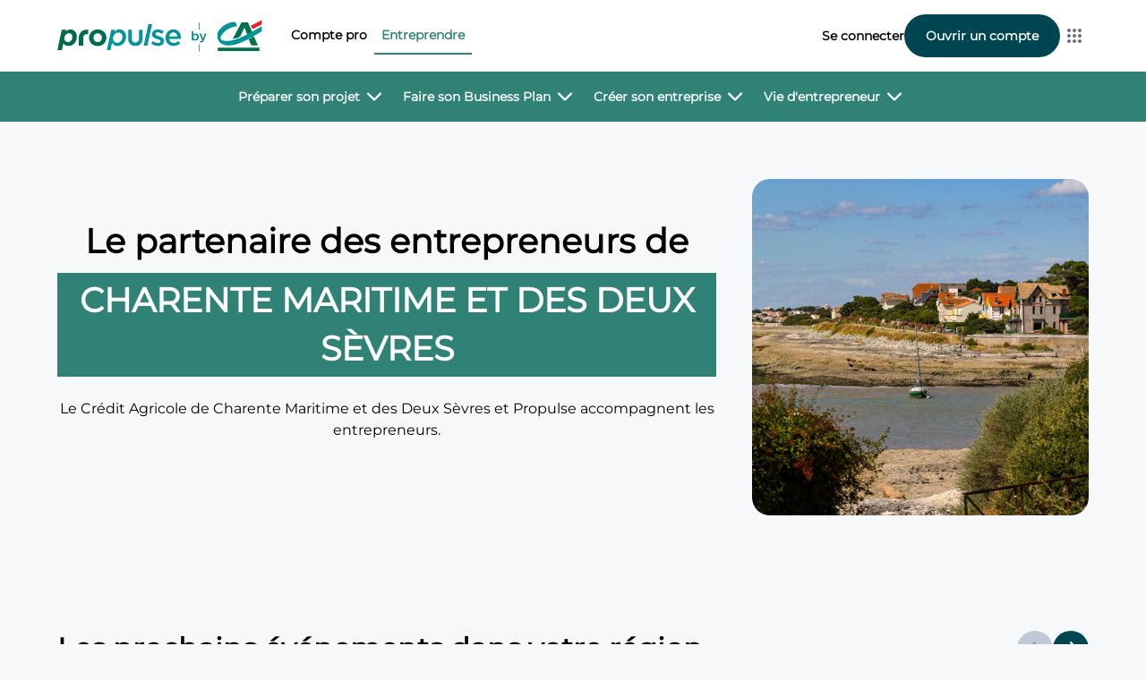

--- FILE ---
content_type: text/html
request_url: https://propulsebyca.fr/regions/charente-maritime-deux-sevres
body_size: 36308
content:
<!DOCTYPE html><html lang="fr"><head><meta charset="utf-8">
<meta name="viewport" content="width=device-width, initial-scale=1, maximum-scale=5.0, minimum-scale=1.0">
<title>Charente Maritime-Deux Sèvres</title>
<meta name="format-detection" content="telephone=no">
<meta name="facebook-domain-verification" content="l6x6xfnkecfmvn18yi44z715nk3p39">
<link rel="icon" type="image/x-icon" href="/favicon-propulse.ico">
<link as="font" crossorigin href="/fonts/Montserrat.ttf" rel="preload" type="font/ttf">
<script src="/hotjar.js" async defer></script>
<script src="/didomi.js" defer></script>
<script src="https://plausible.io/js/script.outbound-links.js" defer data-domain="propulsebyca.fr"></script>
<script type="text/javascript" id="hs-script-loader" defer src="//js-eu1.hs-scripts.com/26696944.js"></script>
<meta name="robots" content="index, follow, max-image-preview:large, max-snippet:-1, max-video-preview:-1">
<meta property="og:title" content="Charente Maritime-Deux Sèvres">
<meta name="twitter:title" content="Charente Maritime-Deux Sèvres">
<meta name="description" content="Charente Maritime-Deux Sèvres">
<meta property="og:description" content="Charente Maritime-Deux Sèvres">
<meta name="twitter:description" content="Charente Maritime-Deux Sèvres">
<meta property="og:image" content="https://www.datocms-assets.com/44717/1664445095-charente-maritime.png?auto=format&fit=max&w=1200">
<meta property="og:image:width" content="1200">
<meta property="og:image:height" content="1200">
<meta property="og:image:alt" content="Crédit agricole Charente maritime deux sèvres">
<meta name="twitter:image" content="https://www.datocms-assets.com/44717/1664445095-charente-maritime.png?auto=format&fit=max&w=1200">
<meta name="twitter:image:alt" content="Crédit agricole Charente maritime deux sèvres">
<meta property="og:locale" content="fr">
<meta property="og:type" content="article">
<meta property="og:site_name" content="propulsebyca.fr">
<meta property="article:modified_time" content="2024-10-29T14:56:31Z">
<meta property="article:publisher" content="https://www.facebook.com/frjesuisentrepreneur/">
<meta name="twitter:card" content="summary_large_image">
<link rel="canonical" href="https://propulsebyca.fr/regions/charente-maritime-deux-sevres">
<link rel="preload" as="image" href="https://www.datocms-assets.com/44717/1664445095-charente-maritime.png?auto=format&fit=clip&h=1024" imagesrcset imagesizes fetchpriority="high">
<link rel="preload" as="image" href="https://www.datocms-assets.com/44717/1684765278-logo-propulse-by-ca.svg" imagesrcset imagesizes fetchpriority="high">
<link rel="preload" as="image" href="https://www.datocms-assets.com/44717/1684765278-logo-propulse-by-ca.svg" imagesrcset imagesizes fetchpriority="high">
<link rel="stylesheet" href="/_nuxt/entry.CN6u1TBs.css">
<link rel="stylesheet" href="/_nuxt/ModeleBlockSousNavbar.pFbYgNhS.css">
<link rel="stylesheet" href="/_nuxt/BlockSectionAutomatiqueCarrouselEvenement.dy0G5MbP.css">
<link rel="stylesheet" href="/_nuxt/UiCardEventShort.IbiJmd28.css">
<link rel="stylesheet" href="/_nuxt/UiIcon.p3YwXmw0.css">
<link rel="stylesheet" href="/_nuxt/UiLink.LA-I7X-k.css">
<link rel="stylesheet" href="/_nuxt/UiButton.xK-Vy9Tk.css">
<link rel="stylesheet" href="/_nuxt/default.Bj2oVcQu.css">
<link rel="stylesheet" href="/_nuxt/ModeleBlockNavbarPrincipale.ozmiCXva.css">
<link rel="stylesheet" href="/_nuxt/FieldFile.WcAf74Go.css">
<link rel="stylesheet" href="/_nuxt/BlockNavbarPrincipaleAccesRapideCta.u-ZdmczC.css">
<link rel="stylesheet" href="/_nuxt/BlockSousNavbarDropdown.t5U_y3xJ.css">
<link rel="stylesheet" href="/_nuxt/ModeleBlockSousNavbarDropdown.u1RYKJkI.css">
<link rel="stylesheet" href="/_nuxt/BlockSousNavbarDropdownMenuPrimaire.mkQnK5vP.css">
<link rel="stylesheet" href="/_nuxt/BlockSousNavbarDropdownMenuPrimaireCta.ujxlu7ma.css">
<link rel="stylesheet" href="/_nuxt/BlockSousNavbarDropdownMenuSecondaire.oa1txCPH.css">
<link rel="stylesheet" href="/_nuxt/BlockSousNavbarDropdownMenuSecondaireCta.d4IwOBhX.css">
<link rel="stylesheet" href="/_nuxt/UiAccordionItem.CMZiQyQJ.css">
<link rel="stylesheet" href="/_nuxt/BlockSectionHeaderDefaut.ynVJBBRH.css">
<link rel="stylesheet" href="/_nuxt/BlockTitre.0rjSzJIY.css">
<link rel="stylesheet" href="/_nuxt/FieldStructuredText.slGbd-bE.css">
<link rel="stylesheet" href="/_nuxt/BlockTooltip.9xK35N9i.css">
<link rel="stylesheet" href="/_nuxt/UiSectionHeading.2RJJg3cy.css">
<link rel="stylesheet" href="/_nuxt/BlockSectionHeaderDefautAtout.TBfTrx-P.css">
<link rel="stylesheet" href="/_nuxt/UiCardImage.z_r8FK2O.css">
<link rel="stylesheet" href="/_nuxt/BlockSectionCardImageOverflow.c37bIfR0.css">
<link rel="stylesheet" href="/_nuxt/UiBulletPoint.DxcuY6FO.css">
<link rel="stylesheet" href="/_nuxt/UiCardBlock.pcFHMVES.css">
<link rel="stylesheet" href="/_nuxt/BlockSectionListe.CIyQt1xu.css">
<link rel="stylesheet" href="/_nuxt/UiCardPartenaire.DW-dXBz7.css">
<link rel="modulepreload" as="script" crossorigin href="/_nuxt/entry.9b-ejN6d.js">
<link rel="modulepreload" as="script" crossorigin href="/_nuxt/ModelePageRegion.V184a3Yq.js">
<link rel="modulepreload" as="script" crossorigin href="/_nuxt/ModeleBlockSousNavbar.tq1wErxi.js">
<link rel="modulepreload" as="script" crossorigin href="/_nuxt/FieldModularContent.vue.h16mB6uw.js">
<link rel="modulepreload" as="script" crossorigin href="/_nuxt/useBlockComponentBinding.Yp_L9QSS.js">
<link rel="modulepreload" as="script" crossorigin href="/_nuxt/utils.aPCOzCDD.js">
<link rel="modulepreload" as="script" crossorigin href="/_nuxt/index.UIofR-Ha.js">
<link rel="modulepreload" as="script" crossorigin href="/_nuxt/BlockSectionAutomatiqueCarrouselEvenement.1fjQuFP3.js">
<link rel="modulepreload" as="script" crossorigin href="/_nuxt/UiCardEventShort.mRjz4rgQ.js">
<link rel="modulepreload" as="script" crossorigin href="/_nuxt/UiIcon.z8gbJV9E.js">
<link rel="modulepreload" as="script" crossorigin href="/_nuxt/usePageRoute.6OpkdtFZ.js">
<link rel="modulepreload" as="script" crossorigin href="/_nuxt/dates.W68pWSZe.js">
<link rel="modulepreload" as="script" crossorigin href="/_nuxt/UiLink.dWwVwFBV.js">
<link rel="modulepreload" as="script" crossorigin href="/_nuxt/UiCarousel.vue.xkJJ1L5t.js">
<link rel="modulepreload" as="script" crossorigin href="/_nuxt/UiButton.Ob3KsNHA.js">
<link rel="modulepreload" as="script" crossorigin href="/_nuxt/EConfigTheme.enum.Xw6A_HRK.js">
<link rel="modulepreload" as="script" crossorigin href="/_nuxt/useIsMobile.wmx2p09m.js">
<link rel="modulepreload" as="script" crossorigin href="/_nuxt/nuxt-layout.JV9AqqHx.js">
<link rel="modulepreload" as="script" crossorigin href="/_nuxt/asyncData.0K1Uodxh.js">
<link rel="modulepreload" as="script" crossorigin href="/_nuxt/useSeo.C2Hr8GwU.js">
<link rel="modulepreload" as="script" crossorigin href="/_nuxt/index.o01ub-dg.js">
<link rel="modulepreload" as="script" crossorigin href="/_nuxt/urlManipulation.ydNNWwuJ.js">
<link rel="modulepreload" as="script" crossorigin href="/_nuxt/default.mfFvyEZO.js">
<link rel="modulepreload" as="script" crossorigin href="/_nuxt/useModal.tpwwERCa.js">
<link rel="modulepreload" as="script" crossorigin href="/_nuxt/ModeleBlockNavbarPrincipale.kMkN46gV.js">
<link rel="modulepreload" as="script" crossorigin href="/_nuxt/FieldFile.vue.qPRY20Jb.js">
<link rel="modulepreload" as="script" crossorigin href="/_nuxt/BlockIcone.vue.YhprYPg3.js">
<link rel="modulepreload" as="script" crossorigin href="/_nuxt/BlockAction.vue.sZc3JEpg.js">
<link rel="modulepreload" as="script" crossorigin href="/_nuxt/UiAction.vue.VZU9xJ_c.js">
<link rel="modulepreload" as="script" crossorigin href="/_nuxt/BlockNavbarPrincipaleAccesRapideCta.AfmXuZbp.js">
<link rel="modulepreload" as="script" crossorigin href="/_nuxt/useLayoutHeader.vv6yHEtT.js">
<link rel="modulepreload" as="script" crossorigin href="/_nuxt/FieldModularContent.n-yZfRrD.js">
<link rel="modulepreload" as="script" crossorigin href="/_nuxt/BlockSousNavbarDropdown.o7ounYfl.js">
<link rel="modulepreload" as="script" crossorigin href="/_nuxt/ModeleBlockSousNavbarDropdown.4yTqGzzx.js">
<link rel="modulepreload" as="script" crossorigin href="/_nuxt/BlockSousNavbarDropdownMenuPrimaire.qJ2oVe0i.js">
<link rel="modulepreload" as="script" crossorigin href="/_nuxt/BlockSousNavbarDropdownMenuPrimaireCta.GFkBL1Ic.js">
<link rel="modulepreload" as="script" crossorigin href="/_nuxt/BlockSousNavbarDropdownMenuSecondaire.LVvaRXWK.js">
<link rel="modulepreload" as="script" crossorigin href="/_nuxt/BlockSousNavbarDropdownMenuSecondaireCta.UO4WIS1I.js">
<link rel="modulepreload" as="script" crossorigin href="/_nuxt/UiAccordionItem.RDQEqc5g.js">
<link rel="modulepreload" as="script" crossorigin href="/_nuxt/BlockSectionHeaderDefaut.0A43P2Ew.js">
<link rel="modulepreload" as="script" crossorigin href="/_nuxt/BlockTitre.DGmTyq5E.js">
<link rel="modulepreload" as="script" crossorigin href="/_nuxt/FieldStructuredText.vue.HK-Kt3CV.js">
<link rel="modulepreload" as="script" crossorigin href="/_nuxt/isObject.70T78dEZ.js">
<link rel="modulepreload" as="script" crossorigin href="/_nuxt/BlockTooltip.vue.m_z5mXk6.js">
<link rel="modulepreload" as="script" crossorigin href="/_nuxt/UiSectionHeading.jy1wi6qg.js">
<link rel="modulepreload" as="script" crossorigin href="/_nuxt/BlockSectionHeaderDefautAtout.WRzGir7B.js">
<link rel="modulepreload" as="script" crossorigin href="/_nuxt/UiCardImage.IBQ1ZChX.js">
<link rel="modulepreload" as="script" crossorigin href="/_nuxt/UiCard.KinUOKDU.js">
<link rel="modulepreload" as="script" crossorigin href="/_nuxt/FieldStructuredText.KYmbgM6u.js">
<link rel="modulepreload" as="script" crossorigin href="/_nuxt/BlockTooltip.zerS7J6A.js">
<link rel="modulepreload" as="script" crossorigin href="/_nuxt/FieldFile.TK_xroAK.js">
<link rel="modulepreload" as="script" crossorigin href="/_nuxt/BlockSectionCardImageOverflowReference.jwKtHOcD.js">
<link rel="modulepreload" as="script" crossorigin href="/_nuxt/ModeleBlockSectionCardImageOverflow.vue.Jenl98K7.js">
<link rel="modulepreload" as="script" crossorigin href="/_nuxt/BlockSectionCardImageOverflow.ymrlsYyo.js">
<link rel="modulepreload" as="script" crossorigin href="/_nuxt/UiBulletPoint.u33xu5u1.js">
<link rel="modulepreload" as="script" crossorigin href="/_nuxt/UiCardBlock.Py4UE2y0.js">
<link rel="modulepreload" as="script" crossorigin href="/_nuxt/BlockSectionListe.tUVcsCoa.js">
<link rel="modulepreload" as="script" crossorigin href="/_nuxt/BlockSectionListePoint.vue.TYV1CjcZ.js">
<link rel="modulepreload" as="script" crossorigin href="/_nuxt/BlockAction.i-9wGdmU.js">
<link rel="modulepreload" as="script" crossorigin href="/_nuxt/BlockSectionListePoint.hJOzwj-9.js">
<link rel="modulepreload" as="script" crossorigin href="/_nuxt/BlockIcone.oPCR-_dI.js">
<link rel="modulepreload" as="script" crossorigin href="/_nuxt/BlockSectionCarrouselPartenaireAdresse.Mde7wvye.js">
<link rel="modulepreload" as="script" crossorigin href="/_nuxt/UiCardPartenaire.wfaUT5Le.js">
<link rel="modulepreload" as="script" crossorigin href="/_nuxt/ModeleBlockSectionCardImageOverflow.ZA9soDyd.js">
<link rel="prefetch" as="image" type="image/svg+xml" href="/_nuxt/propulse-icon.40xIAF4X.svg">
<link rel="prefetch" as="style" href="/_nuxt/UiCAContactForm.4AhxAPGV.css">
<link rel="prefetch" as="style" href="/_nuxt/useFieldValidation.PQ4kMDt4.css">
<link rel="prefetch" as="style" href="/_nuxt/UiInputPhoneNumber.hmeL8uPQ.css">
<link rel="prefetch" as="style" href="/_nuxt/UiInputAutocomplete.XD1i7W__.css">
<link rel="prefetch" as="style" href="/_nuxt/UiInputAddress.xrOTCmJ5.css">
<link rel="prefetch" as="script" crossorigin href="/_nuxt/ContactCAForm.wRtDhtZo.js">
<link rel="prefetch" as="script" crossorigin href="/_nuxt/UiCAContactForm.yKGlsKhg.js">
<link rel="prefetch" as="script" crossorigin href="/_nuxt/useFieldValidation.ErrbiMxp.js">
<link rel="prefetch" as="script" crossorigin href="/_nuxt/UiInputPhoneNumber.yi8ZEOz5.js">
<link rel="prefetch" as="script" crossorigin href="/_nuxt/UiInputAutocomplete.5VsAQFmn.js">
<link rel="prefetch" as="script" crossorigin href="/_nuxt/UiInputAddress.wHSwouER.js">
<link rel="prefetch" as="script" crossorigin href="/_nuxt/useExternalServices.AK_pyLAK.js">
<link rel="prefetch" as="script" crossorigin href="/_nuxt/EAPIRoute.enum.jas9gdKo.js">
<link rel="prefetch" as="style" href="/_nuxt/CaAdvisorForm.qiQCQjHH.css">
<link rel="prefetch" as="style" href="/_nuxt/UiInputCheckbox.iX3ifqcY.css">
<link rel="prefetch" as="script" crossorigin href="/_nuxt/CaAdvisorForm.IDdgNBNS.js">
<link rel="prefetch" as="script" crossorigin href="/_nuxt/UiInputCheckbox.V8srlywD.js">
<link rel="prefetch" as="style" href="/_nuxt/NotFound.BwIXjii7.css">
<link rel="prefetch" as="script" crossorigin href="/_nuxt/NotFound.oyOpnx7I.js">
<link rel="prefetch" as="style" href="/_nuxt/Redirect.ZZLu21l6.css">
<link rel="prefetch" as="script" crossorigin href="/_nuxt/Redirect.fZjZeh1K.js">
<link rel="prefetch" as="style" href="/_nuxt/MissingFeatureForm.4vN0YGHl.css">
<link rel="prefetch" as="script" crossorigin href="/_nuxt/MissingFeatureForm.F5x9IwLS.js">
<link rel="prefetch" as="style" href="/_nuxt/ModelePageHomeStorybook.TPijlZuB.css">
<link rel="prefetch" as="script" crossorigin href="/_nuxt/ModelePageHomeStorybook.NBtiXWyG.js">
<link rel="prefetch" as="style" href="/_nuxt/UiBreadcrumb.lZjyU3zq.css">
<link rel="prefetch" as="script" crossorigin href="/_nuxt/ModelePageHomeAuteur.FTbSWNfD.js">
<link rel="prefetch" as="script" crossorigin href="/_nuxt/UiBreadcrumb.cDKIoje9.js">
<link rel="prefetch" as="style" href="/_nuxt/ModelePageHomeHomepage.FlDLche7.css">
<link rel="prefetch" as="script" crossorigin href="/_nuxt/ModelePageHomeHomepage.E0qVbT8B.js">
<link rel="prefetch" as="style" href="/_nuxt/ModelePageHomeHub.ZR3lUSw_.css">
<link rel="prefetch" as="style" href="/_nuxt/ModeleBlockBlogSideMenu.3Of-JWt5.css">
<link rel="prefetch" as="style" href="/_nuxt/UiInputSearch.gPFH_5_m.css">
<link rel="prefetch" as="style" href="/_nuxt/UiCardArticle.kLP-BIdx.css">
<link rel="prefetch" as="style" href="/_nuxt/UiOverlayWithButton.s7pKu-rx.css">
<link rel="prefetch" as="style" href="/_nuxt/useAlgolia.eazgp0St.css">
<link rel="prefetch" as="style" href="/_nuxt/UiContainerWithAside.cD6WmLrO.css">
<link rel="prefetch" as="script" crossorigin href="/_nuxt/ModelePageHomeHub.keWTFX6M.js">
<link rel="prefetch" as="script" crossorigin href="/_nuxt/ModeleBlockBlogSideMenu.vQAJakBG.js">
<link rel="prefetch" as="script" crossorigin href="/_nuxt/UiInputSearch.zhEahYR8.js">
<link rel="prefetch" as="script" crossorigin href="/_nuxt/UiDropdownHub.vue.S2Bk6G7Q.js">
<link rel="prefetch" as="script" crossorigin href="/_nuxt/UiCardArticle.T8UQI4J5.js">
<link rel="prefetch" as="script" crossorigin href="/_nuxt/UiOverlayWithButton.UvAAnq27.js">
<link rel="prefetch" as="script" crossorigin href="/_nuxt/useAlgolia.i2yne1H5.js">
<link rel="prefetch" as="script" crossorigin href="/_nuxt/UiContainerWithAside.m2oW3XDL.js">
<link rel="prefetch" as="style" href="/_nuxt/UiSectionHeaderTexte.fTKZ3cUV.css">
<link rel="prefetch" as="style" href="/_nuxt/UiTab.aGLcMrFG.css">
<link rel="prefetch" as="style" href="/_nuxt/UiTabs.6Z1mQjXk.css">
<link rel="prefetch" as="style" href="/_nuxt/UiCardGuide.qiokJnNH.css">
<link rel="prefetch" as="style" href="/_nuxt/UiSectionBigCarousel.s6WJDyv7.css">
<link rel="prefetch" as="script" crossorigin href="/_nuxt/ModelePageHomeBusinessPlan.M2YGle32.js">
<link rel="prefetch" as="script" crossorigin href="/_nuxt/UiSectionHeaderTexte.CJcVxYAr.js">
<link rel="prefetch" as="script" crossorigin href="/_nuxt/UiTab.K_yC9u5k.js">
<link rel="prefetch" as="script" crossorigin href="/_nuxt/UiTabs.Mtwi1_y2.js">
<link rel="prefetch" as="script" crossorigin href="/_nuxt/UiCardGuide.uWKU_AzA.js">
<link rel="prefetch" as="script" crossorigin href="/_nuxt/UiSectionBigCarousel.KlaP7RZg.js">
<link rel="prefetch" as="script" crossorigin href="/_nuxt/ModelePageHomeDocumentLegal.zcXrMh7n.js">
<link rel="prefetch" as="script" crossorigin href="/_nuxt/ModelePageHomeEtudeDeMarche.DCxzoFho.js">
<link rel="prefetch" as="style" href="/_nuxt/ModelePageHomeEvenementDetail.WxBq7PGl.css">
<link rel="prefetch" as="style" href="/_nuxt/UiCardEvent.wiVGLds0.css">
<link rel="prefetch" as="script" crossorigin href="/_nuxt/ModelePageHomeEvenementDetail.pBsFHv1K.js">
<link rel="prefetch" as="script" crossorigin href="/_nuxt/UiSocials.vue.qsjwtprE.js">
<link rel="prefetch" as="script" crossorigin href="/_nuxt/UiCardEvent.vg8M-cgu.js">
<link rel="prefetch" as="style" href="/_nuxt/ModelePageHomeEvenement.OtvIsx7T.css">
<link rel="prefetch" as="script" crossorigin href="/_nuxt/ModelePageHomeEvenement.yqCHR9b6.js">
<link rel="prefetch" as="script" crossorigin href="/_nuxt/ModelePageHomeGuide.lKVbBWHt.js">
<link rel="prefetch" as="style" href="/_nuxt/ModelePageHomePartenaire.9CS1jlT4.css">
<link rel="prefetch" as="script" crossorigin href="/_nuxt/ModelePageHomePartenaire.raVvNSD5.js">
<link rel="prefetch" as="script" crossorigin href="/_nuxt/BlockBannerCtaSide.vue.nm4fhhaO.js">
<link rel="prefetch" as="style" href="/_nuxt/ModelePageArticle.mWgcIY2F.css">
<link rel="prefetch" as="style" href="/_nuxt/UiSummary.bQ_92vwM.css">
<link rel="prefetch" as="style" href="/_nuxt/UiAI.TC5arygH.css">
<link rel="prefetch" as="style" href="/_nuxt/UiAvatar.VZrJYfk3.css">
<link rel="prefetch" as="script" crossorigin href="/_nuxt/ModelePageArticle.itiXJBAZ.js">
<link rel="prefetch" as="script" crossorigin href="/_nuxt/UiSummary.L5EpaaS_.js">
<link rel="prefetch" as="script" crossorigin href="/_nuxt/UiAI.uCieFaKl.js">
<link rel="prefetch" as="script" crossorigin href="/_nuxt/UiAvatar.aAOdXyG-.js">
<link rel="prefetch" as="script" crossorigin href="/_nuxt/client-only.f5-hanAD.js">
<link rel="prefetch" as="style" href="/_nuxt/ModelePageAuteur.FP6jwo86.css">
<link rel="prefetch" as="script" crossorigin href="/_nuxt/ModelePageAuteur.97UfWsZy.js">
<link rel="prefetch" as="script" crossorigin href="/_nuxt/BlockAuteurSpecialite.vue.hB1u2VDF.js">
<link rel="prefetch" as="style" href="/_nuxt/ModelePageBusinessPlan.tc2Ftq8I.css">
<link rel="prefetch" as="script" crossorigin href="/_nuxt/ModelePageBusinessPlan.jhuIaYde.js">
<link rel="prefetch" as="style" href="/_nuxt/ModelePageDocumentLegal.cEzrV0ba.css">
<link rel="prefetch" as="script" crossorigin href="/_nuxt/ModelePageDocumentLegal.qbdrgEnJ.js">
<link rel="prefetch" as="style" href="/_nuxt/ModelePageGuide.633Zg6Mc.css">
<link rel="prefetch" as="script" crossorigin href="/_nuxt/ModelePageGuide.NfdEQXOS.js">
<link rel="prefetch" as="script" crossorigin href="/_nuxt/ModelePageLanding.GAymOCUd.js">
<link rel="prefetch" as="script" crossorigin href="/_nuxt/BlockSectionMaillageArticle.vue.6gBT6Iqo.js">
<link rel="prefetch" as="style" href="/_nuxt/ModelePageOnboarding.2IRHLOy8.css">
<link rel="prefetch" as="style" href="/_nuxt/BlockOnboardingSommaireItem.KGtqPG6D.css">
<link rel="prefetch" as="style" href="/_nuxt/BlockOnboardingLien.kYObG4kX.css">
<link rel="prefetch" as="style" href="/_nuxt/BlockOnboardingRadio.ehVMBAmG.css">
<link rel="prefetch" as="style" href="/_nuxt/ModeleBlockOnboardingBanniereLaterale.qshP2GSc.css">
<link rel="prefetch" as="script" crossorigin href="/_nuxt/ModelePageOnboarding.K86eV7jy.js">
<link rel="prefetch" as="script" crossorigin href="/_nuxt/BlockOnboardingSommaireItem.47VL32qs.js">
<link rel="prefetch" as="script" crossorigin href="/_nuxt/BlockOnboardingLien.UrObvOIV.js">
<link rel="prefetch" as="script" crossorigin href="/_nuxt/BlockOnboardingRadio.yLpV3KFs.js">
<link rel="prefetch" as="script" crossorigin href="/_nuxt/BlockOnboardingRaccourci.vue.B_X1Bt-d.js">
<link rel="prefetch" as="script" crossorigin href="/_nuxt/ModeleBlockOnboardingBanniereLaterale.J_a7gMXN.js">
<link rel="prefetch" as="style" href="/_nuxt/ModelePageHub.BjYkqYcy.css">
<link rel="prefetch" as="script" crossorigin href="/_nuxt/ModelePageHub.WMOagONG.js">
<link rel="prefetch" as="script" crossorigin href="/_nuxt/preview.6ExF9z8P.js">
<link rel="prefetch" as="style" href="/_nuxt/S3Files.2_HY7l5K.css">
<link rel="prefetch" as="script" crossorigin href="/_nuxt/S3Files.n7Gfw7o0.js">
<link rel="prefetch" as="script" crossorigin href="/_nuxt/error.5aQIbgLb.js">
<link rel="prefetch" as="style" href="/_nuxt/ModeleBlockOffre.FdOvjqbr.css">
<link rel="prefetch" as="style" href="/_nuxt/BlockBulletPointOffre.I6dyQkqa.css">
<link rel="prefetch" as="script" crossorigin href="/_nuxt/ModeleBlockOffre.mAvpcymL.js">
<link rel="prefetch" as="script" crossorigin href="/_nuxt/BlockBulletPointOffre.l2MROoEY.js">
<link rel="prefetch" as="style" href="/_nuxt/empty.YTUhR13C.css">
<link rel="prefetch" as="script" crossorigin href="/_nuxt/empty.ZI-aKyCv.js">
<link rel="prefetch" as="style" href="/_nuxt/error-404.r34OXSST.css">
<link rel="prefetch" as="script" crossorigin href="/_nuxt/error-404.QiJVnj_y.js">
<link rel="prefetch" as="style" href="/_nuxt/error-500.jSKybhfy.css">
<link rel="prefetch" as="script" crossorigin href="/_nuxt/error-500.vhlbxpKC.js">
<script type="module" src="/_nuxt/entry.9b-ejN6d.js" crossorigin></script>
<script id="unhead:payload" type="application/json">{"titleTemplate":"%s"}</script></head><body><div id="__nuxt"><div titre="Charente Maritime, Deux Sèvres" slug="charente-maritime-deux-sevres"><div class="layout__default" data-v-256a37e9><!----><div class="fixed-header-buffer--double fixed-header-buffer" data-v-256a37e9></div><header class="fixed-header" data-v-256a37e9><nav class="navbar--double" data-v-256a37e9><div class="navbar__container d--f ai--c jc--sb navbar--primary" _createdat="2024-06-04T15:44:45+02:00" _firstpublishedat="2024-06-04T15:44:45+02:00" _isvalid="true" _modelapikey="modele_block_navbar_principale" _publishedat="2025-12-23T12:59:22+01:00" _status="published" _updatedat="2025-12-23T12:59:22+01:00" createdat="2024-06-04T15:44:45+02:00" id="Ik03v3UmRr2tWCBIzsvGdA" nomdumodeleblock="Navbar par defaut" updatedat="2025-12-23T12:59:22+01:00" data-v-256a37e9 data-v-2af55b53><a class="navbar__image" href="/" data-v-2af55b53><img loading="eager" class="img" alt="Propulse du Crédit Agricole logo" title="Propulse du Crédit Agricole logo" src="https://www.datocms-assets.com/44717/1684765278-logo-propulse-by-ca.svg" srcset sizes _createdat="2023-03-17T10:57:25+01:00" _updatedat="2024-09-23T17:13:32+02:00" basename="logo-propulse-by-ca" filename="logo-propulse-by-ca.svg" format="svg" md5="31adc0d9f8e269d1380bcbf63d35793b" size="6298" data-v-2af55b53 data-v-d6566b25></a><div class="navbar__content" data-v-2af55b53><span class="ui-icon ui-icon--l" style="background-color:initial;" data-v-2af55b53 data-v-323042e2><div class="i" style="mask-image:url(/icons/bold-menu.svg);-webkit-mask-image:url(/icons/bold-menu.svg);background-color:;" data-v-323042e2></div></span><div class="navbar__sidemenu" data-v-2af55b53><div style="display:none;" class="sidemenu__container d--f fd--c jc--sb g-4" data-v-2af55b53><div class="sidemenu__header d--f jc--sb ai--c bc-grey-000" data-v-2af55b53><a class="sidemenu__image" href="/" data-v-2af55b53><img loading="eager" class="img" alt="Propulse du Crédit Agricole logo" title="Propulse du Crédit Agricole logo" src="https://www.datocms-assets.com/44717/1684765278-logo-propulse-by-ca.svg" srcset sizes _createdat="2023-03-17T10:57:25+01:00" _updatedat="2024-09-23T17:13:32+02:00" basename="logo-propulse-by-ca" filename="logo-propulse-by-ca.svg" format="svg" md5="31adc0d9f8e269d1380bcbf63d35793b" size="6298" data-v-2af55b53 data-v-d6566b25></a><span class="ui-icon ui-icon--l" style="background-color:initial;" data-v-2af55b53 data-v-323042e2><div class="i" style="mask-image:url(/icons/cross.svg);-webkit-mask-image:url(/icons/cross.svg);background-color:;" data-v-323042e2></div></span></div><div class="d--f fd--c jc--sb g-4" data-v-2af55b53><!--[--><!--[--><a href="https://propulsebyca.fr/compte-pro" target="_self" class="ui-action heading--xs" _createdat="2024-06-04T15:44:44+02:00" _firstpublishedat="2024-06-04T15:44:45+02:00" _isvalid="true" _modelapikey="block_action" _publishedat="2024-06-19T15:17:19+02:00" _status="published" _updatedat="2024-06-19T15:17:19+02:00" createdat="2024-06-04T15:44:44+02:00" id="Pmrx6oCfRWSYfVfDmfPpmw" updatedat="2024-06-19T15:17:19+02:00" data-v-2af55b53><!--[--><!--[--><!--]--><div><!--[--><div class="d--f ai--c jc--sb pt-3 sidemenu__univers" data-v-2af55b53><span class="" data-v-2af55b53>Compte pro</span><span class="ui-icon ui-icon--m pb-1" style="background-color:initial;" data-v-2af55b53 data-v-323042e2><div class="i" style="mask-image:url(/icons/arrow-right.svg);-webkit-mask-image:url(/icons/arrow-right.svg);background-color:#308276;" data-v-323042e2></div></span></div><!--]--></div><!--]--></a><div class="full-width sidemenu__sous-navbar" data-v-2af55b53 data-v-7d981cbd><div class="sous-navbar-desktop hide-on-mobile bc-secondary-1 c-grey-000 fw--w ai--c jc--c g-1" data-v-7d981cbd><!--[--><div class="block-sous-navbar-dropdown field-modular-content text-label p-1" _modelapikey="block_sous_navbar_dropdown" _createdat="2024-07-19T16:41:49+02:00" _firstpublishedat="2024-07-19T16:41:49+02:00" _isvalid="true" _publishedat="2025-02-20T11:39:44+01:00" _status="published" _updatedat="2025-02-20T11:39:43+01:00" createdat="2024-07-19T16:41:49+02:00" updatedat="2025-02-20T11:39:43+01:00" trigger-gtm="false" data-v-7d981cbd data-v-7e031acd><div class="sous-navbar__item" data-v-7e031acd data-v-f9e617b5><div class="d--f ai--c c-p" data-v-f9e617b5><span data-v-f9e617b5>Fonctionnalités</span><div data-v-f9e617b5><span class="ui-icon ui-icon--l sous-navbar__item__icon" style="background-color:initial;" data-v-f9e617b5 data-v-323042e2><div class="i" style="mask-image:url(/icons/chevron-down.svg);-webkit-mask-image:url(/icons/chevron-down.svg);background-color:#FFFFFF;" data-v-323042e2></div></span></div></div><div class="sous-navbar__item__dropdown bs-s br-m" data-v-f9e617b5><div class="dropdown__card bc-grey-000 c-grey-800" data-v-f9e617b5><!--[--><div class="sous-navbar-menu d--f" _createdat="2024-07-09T17:27:32+02:00" _firstpublishedat="2024-07-09T17:27:32+02:00" _isvalid="true" _modelapikey="modele_block_sous_navbar_dropdown" _publishedat="2024-10-18T11:12:51+02:00" _status="published" _updatedat="2024-10-18T11:12:51+02:00" createdat="2024-07-09T17:27:32+02:00" id="GENKsO0XRleMtKBS9Kc3KQ" nomdumodeleblock="Fonctionnalités" updatedat="2024-10-18T11:12:51+02:00" data-v-7e031acd data-v-13614dbd><div class="submenu__wrapper--primary" data-v-13614dbd><!--[--><div class="submenu--primary d--f fd--c" _createdat="2024-07-09T17:27:31+02:00" _firstpublishedat="2024-07-09T17:27:32+02:00" _isvalid="true" _modelapikey="block_sous_navbar_dropdown_menu_primaire" _publishedat="2024-10-18T11:12:51+02:00" _status="published" _updatedat="2024-10-18T11:12:51+02:00" createdat="2024-07-09T17:27:31+02:00" id="Qkw1GjvBT0eBWxLJ1VI6ZA" updatedat="2024-10-18T11:12:51+02:00" data-v-13614dbd data-v-2eac4658><p class="text--m submenu--title" data-v-2eac4658>Offre Propulse 100% en ligne</p><!--[--><a href="https://propulsebyca.fr/cartes-bancaires" target="_self" class="ui-action d--f ai--c br-s d--f g-1" _createdat="2024-07-09T17:27:30+02:00" _firstpublishedat="2024-07-09T17:27:32+02:00" _isvalid="true" _modelapikey="block_sous_navbar_dropdown_menu_primaire_cta" _publishedat="2024-08-20T09:47:08+02:00" _status="published" _updatedat="2024-08-20T09:47:07+02:00" createdat="2024-07-09T17:27:30+02:00" id="cj3ECM0PRuWXbJp6Wlin6g" updatedat="2024-08-20T09:47:07+02:00" data-v-2eac4658 data-v-afcbe8fb><!--[--><span class="ui-icon ui-icon--m circled" style="background-color:#f5fafb;" _createdat="2024-07-09T17:27:30+02:00" _firstpublishedat="2024-07-09T17:27:32+02:00" _isvalid="true" _modelapikey="block_icone" _publishedat="2024-07-09T17:27:32+02:00" _status="published" _updatedat="2024-07-09T17:27:30+02:00" createdat="2024-07-09T17:27:30+02:00" id="SsWTDKMDT7agItNsDCbLjQ" updatedat="2024-07-09T17:27:30+02:00" data-v-afcbe8fb data-v-323042e2><div class="i" style="mask-image:url(/icons/credit-card.svg);-webkit-mask-image:url(/icons/credit-card.svg);background-color:#004652;" data-v-323042e2></div></span><div data-v-afcbe8fb><p class="text--m" data-v-afcbe8fb>Carte VISA Business</p><p class="cta__subtitle text--xs" data-v-afcbe8fb>Carte de paiement à débit immédiat incluse dans nos offres</p></div><!--]--></a><a href="https://propulsebyca.fr/encaissement" target="_self" class="ui-action d--f ai--c br-s d--f g-1" _createdat="2024-07-09T17:27:31+02:00" _firstpublishedat="2024-07-09T17:27:32+02:00" _isvalid="true" _modelapikey="block_sous_navbar_dropdown_menu_primaire_cta" _publishedat="2024-08-20T09:47:09+02:00" _status="published" _updatedat="2024-08-20T09:47:08+02:00" createdat="2024-07-09T17:27:31+02:00" id="MRQ2_zTHReWAzvdH4YHxpA" updatedat="2024-08-20T09:47:08+02:00" data-v-2eac4658 data-v-afcbe8fb><!--[--><span class="ui-icon ui-icon--m circled" style="background-color:#f5fafb;" _createdat="2024-07-09T17:27:31+02:00" _firstpublishedat="2024-07-09T17:27:32+02:00" _isvalid="true" _modelapikey="block_icone" _publishedat="2024-07-09T17:27:32+02:00" _status="published" _updatedat="2024-07-09T17:27:31+02:00" createdat="2024-07-09T17:27:31+02:00" id="QUIolxIUQgSL5x7ehQzWqA" updatedat="2024-07-09T17:27:31+02:00" data-v-afcbe8fb data-v-323042e2><div class="i" style="mask-image:url(/icons/money.svg);-webkit-mask-image:url(/icons/money.svg);background-color:#004652;" data-v-323042e2></div></span><div data-v-afcbe8fb><p class="text--m" data-v-afcbe8fb>Virements &amp; encaissements</p><p class="cta__subtitle text--xs" data-v-afcbe8fb>Encaissez et payez en toute liberté</p></div><!--]--></a><a href="https://propulsebyca.fr/factures-devis" target="_self" class="ui-action d--f ai--c br-s d--f g-1" _createdat="2024-07-09T17:27:31+02:00" _firstpublishedat="2024-07-09T17:27:32+02:00" _isvalid="true" _modelapikey="block_sous_navbar_dropdown_menu_primaire_cta" _publishedat="2024-08-20T09:47:09+02:00" _status="published" _updatedat="2024-08-20T09:47:08+02:00" createdat="2024-07-09T17:27:31+02:00" id="MHEfhDLXTSKy3-Cr_rPcow" updatedat="2024-08-20T09:47:08+02:00" data-v-2eac4658 data-v-afcbe8fb><!--[--><span class="ui-icon ui-icon--m circled" style="background-color:#f5fafb;" _createdat="2024-07-09T17:27:31+02:00" _firstpublishedat="2024-07-09T17:27:32+02:00" _isvalid="true" _modelapikey="block_icone" _publishedat="2024-07-09T17:27:32+02:00" _status="published" _updatedat="2024-07-09T17:27:31+02:00" createdat="2024-07-09T17:27:31+02:00" id="SSUeNVO3QEWTDrVH8cQwpQ" updatedat="2024-07-09T17:27:31+02:00" data-v-afcbe8fb data-v-323042e2><div class="i" style="mask-image:url(/icons/file-text.svg);-webkit-mask-image:url(/icons/file-text.svg);background-color:#004652;" data-v-323042e2></div></span><div data-v-afcbe8fb><p class="text--m" data-v-afcbe8fb>Factures et devis</p><p class="cta__subtitle text--xs" data-v-afcbe8fb>Outil de facturation intégré à votre compte pro</p></div><!--]--></a><a href="https://propulsebyca.fr/ma-comptabilite" target="_self" class="ui-action d--f ai--c br-s d--f g-1" _createdat="2024-07-09T17:27:31+02:00" _firstpublishedat="2024-07-09T17:27:32+02:00" _isvalid="true" _modelapikey="block_sous_navbar_dropdown_menu_primaire_cta" _publishedat="2024-08-20T09:47:09+02:00" _status="published" _updatedat="2024-08-20T09:47:08+02:00" createdat="2024-07-09T17:27:31+02:00" id="F0XcRjEFRqCuKSUZyyK4_w" updatedat="2024-08-20T09:47:08+02:00" data-v-2eac4658 data-v-afcbe8fb><!--[--><span class="ui-icon ui-icon--m circled" style="background-color:#f5fafb;" _createdat="2024-07-09T17:27:31+02:00" _firstpublishedat="2024-07-09T17:27:32+02:00" _isvalid="true" _modelapikey="block_icone" _publishedat="2024-07-09T17:27:32+02:00" _status="published" _updatedat="2024-07-09T17:27:31+02:00" createdat="2024-07-09T17:27:31+02:00" id="Xb4f7OVfTt2JSTXKOPAm0Q" updatedat="2024-07-09T17:27:31+02:00" data-v-afcbe8fb data-v-323042e2><div class="i" style="mask-image:url(/icons/pie-chart.svg);-webkit-mask-image:url(/icons/pie-chart.svg);background-color:#004652;" data-v-323042e2></div></span><div data-v-afcbe8fb><p class="text--m" data-v-afcbe8fb>Comptabilité simplifiée</p><p class="cta__subtitle text--xs" data-v-afcbe8fb>Notes de frais, connexion comptable, entrée et sortie d’argent</p></div><!--]--></a><a href="https://propulsebyca.fr/declaration-urssaf" target="_self" class="ui-action d--f ai--c br-s d--f g-1" _createdat="2024-07-09T17:27:31+02:00" _firstpublishedat="2024-07-09T17:27:32+02:00" _isvalid="true" _modelapikey="block_sous_navbar_dropdown_menu_primaire_cta" _publishedat="2024-08-20T09:47:09+02:00" _status="published" _updatedat="2024-08-20T09:47:08+02:00" createdat="2024-07-09T17:27:31+02:00" id="dyBqI80dQ6qn74h0t0e3dg" updatedat="2024-08-20T09:47:08+02:00" data-v-2eac4658 data-v-afcbe8fb><!--[--><span class="ui-icon ui-icon--m circled" style="background-color:#f5fafb;" _createdat="2024-07-09T17:27:31+02:00" _firstpublishedat="2024-07-09T17:27:32+02:00" _isvalid="true" _modelapikey="block_icone" _publishedat="2024-07-09T17:27:32+02:00" _status="published" _updatedat="2024-07-09T17:27:31+02:00" createdat="2024-07-09T17:27:31+02:00" id="TuLPL_F4QSaxG4iE2vBQBA" updatedat="2024-07-09T17:27:31+02:00" data-v-afcbe8fb data-v-323042e2><div class="i" style="mask-image:url(/icons/transfer.svg);-webkit-mask-image:url(/icons/transfer.svg);background-color:#004652;" data-v-323042e2></div></span><div data-v-afcbe8fb><p class="text--m" data-v-afcbe8fb>Déclaration URSSAF</p><p class="cta__subtitle text--xs" data-v-afcbe8fb>Télé-déclarez vos cotisations URSSAF depuis l’application</p></div><!--]--></a><a href="https://propulsebyca.fr/assurances-carte" target="_self" class="ui-action d--f ai--c br-s d--f g-1" _createdat="2024-07-09T17:27:31+02:00" _firstpublishedat="2024-07-09T17:27:32+02:00" _isvalid="true" _modelapikey="block_sous_navbar_dropdown_menu_primaire_cta" _publishedat="2024-09-19T14:28:08+02:00" _status="published" _updatedat="2024-09-19T14:28:08+02:00" createdat="2024-07-09T17:27:31+02:00" id="F4uGYzBVTJGIosX0dYHhDA" updatedat="2024-09-19T14:28:08+02:00" data-v-2eac4658 data-v-afcbe8fb><!--[--><span class="ui-icon ui-icon--m circled" style="background-color:#f5fafb;" _createdat="2024-07-09T17:27:31+02:00" _firstpublishedat="2024-07-09T17:27:33+02:00" _isvalid="true" _modelapikey="block_icone" _publishedat="2024-07-09T17:27:33+02:00" _status="published" _updatedat="2024-07-09T17:27:31+02:00" createdat="2024-07-09T17:27:31+02:00" id="Vpy0mYLmR12Sm8bt_Nd1uQ" updatedat="2024-07-09T17:27:31+02:00" data-v-afcbe8fb data-v-323042e2><div class="i" style="mask-image:url(/icons/umbrella.svg);-webkit-mask-image:url(/icons/umbrella.svg);background-color:#004652;" data-v-323042e2></div></span><div data-v-afcbe8fb><p class="text--m" data-v-afcbe8fb>Assurances carte</p><p class="cta__subtitle text--xs" data-v-afcbe8fb>Assurances et garanties incluses avec votre carte de paiement</p></div><!--]--></a><!--]--></div><!--]--></div><div class="submenu__wrapper--secondary" data-v-13614dbd><!--[--><div class="submenu--secondary br-s bc-grey-200 d--f fd--c" _createdat="2024-07-09T17:27:32+02:00" _firstpublishedat="2024-07-09T17:27:33+02:00" _isvalid="true" _modelapikey="block_sous_navbar_dropdown_menu_secondaire" _publishedat="2024-09-18T13:52:36+02:00" _status="published" _updatedat="2024-09-18T13:52:36+02:00" createdat="2024-07-09T17:27:32+02:00" id="NW-4NrBES82JxvpRfOnmaQ" updatedat="2024-09-18T13:52:36+02:00" data-v-13614dbd data-v-8ccbff62><p class="text--m submenu--title" data-v-8ccbff62>Voir aussi</p><!--[--><a href="https://propulsebyca.fr/agence" target="_self" class="ui-action d--f fd--c br-s" _createdat="2024-07-09T17:27:32+02:00" _firstpublishedat="2024-07-09T17:27:33+02:00" _isvalid="true" _modelapikey="block_sous_navbar_dropdown_menu_secondaire_cta" _publishedat="2024-09-18T13:52:36+02:00" _status="published" _updatedat="2024-09-18T13:52:36+02:00" createdat="2024-07-09T17:27:32+02:00" id="cbTHyxQdR-KrcebG54r35w" updatedat="2024-09-18T13:52:36+02:00" data-v-8ccbff62 data-v-4c75939f><!--[--><p class="text--m" data-v-4c75939f>Offres en agence</p><p class="cta__subtitle text--xs" data-v-4c75939f>Conseiller dédié et financement en agence Crédit Agricole</p><!--]--></a><!--]--></div><!--]--></div></div><!--]--></div></div></div><div class="ui-sous-navbar-dropdown-mobile" data-v-7e031acd data-v-4c7cbf5a data-v-fb646067><label class="text--l text--semibold d--f jc--sb ai--c g-1" data-v-fb646067><!--[--><span data-v-4c7cbf5a>Fonctionnalités</span><!--]--></label><div class="container" data-v-fb646067><div class="content content--no-max-height" data-v-fb646067><div class="inner text--l" data-v-fb646067><!--[--><!--[--><div class="sous-navbar-menu d--f" _createdat="2024-07-09T17:27:32+02:00" _firstpublishedat="2024-07-09T17:27:32+02:00" _isvalid="true" _modelapikey="modele_block_sous_navbar_dropdown" _publishedat="2024-10-18T11:12:51+02:00" _status="published" _updatedat="2024-10-18T11:12:51+02:00" createdat="2024-07-09T17:27:32+02:00" id="GENKsO0XRleMtKBS9Kc3KQ" nomdumodeleblock="Fonctionnalités" updatedat="2024-10-18T11:12:51+02:00" data-v-7e031acd data-v-13614dbd><div class="submenu__wrapper--primary" data-v-13614dbd><!--[--><div class="submenu--primary d--f fd--c" _createdat="2024-07-09T17:27:31+02:00" _firstpublishedat="2024-07-09T17:27:32+02:00" _isvalid="true" _modelapikey="block_sous_navbar_dropdown_menu_primaire" _publishedat="2024-10-18T11:12:51+02:00" _status="published" _updatedat="2024-10-18T11:12:51+02:00" createdat="2024-07-09T17:27:31+02:00" id="Qkw1GjvBT0eBWxLJ1VI6ZA" updatedat="2024-10-18T11:12:51+02:00" data-v-13614dbd data-v-2eac4658><p class="text--m submenu--title" data-v-2eac4658>Offre Propulse 100% en ligne</p><!--[--><a href="https://propulsebyca.fr/cartes-bancaires" target="_self" class="ui-action d--f ai--c br-s d--f g-1" _createdat="2024-07-09T17:27:30+02:00" _firstpublishedat="2024-07-09T17:27:32+02:00" _isvalid="true" _modelapikey="block_sous_navbar_dropdown_menu_primaire_cta" _publishedat="2024-08-20T09:47:08+02:00" _status="published" _updatedat="2024-08-20T09:47:07+02:00" createdat="2024-07-09T17:27:30+02:00" id="cj3ECM0PRuWXbJp6Wlin6g" updatedat="2024-08-20T09:47:07+02:00" data-v-2eac4658 data-v-afcbe8fb><!--[--><span class="ui-icon ui-icon--m circled" style="background-color:#f5fafb;" _createdat="2024-07-09T17:27:30+02:00" _firstpublishedat="2024-07-09T17:27:32+02:00" _isvalid="true" _modelapikey="block_icone" _publishedat="2024-07-09T17:27:32+02:00" _status="published" _updatedat="2024-07-09T17:27:30+02:00" createdat="2024-07-09T17:27:30+02:00" id="SsWTDKMDT7agItNsDCbLjQ" updatedat="2024-07-09T17:27:30+02:00" data-v-afcbe8fb data-v-323042e2><div class="i" style="mask-image:url(/icons/credit-card.svg);-webkit-mask-image:url(/icons/credit-card.svg);background-color:#004652;" data-v-323042e2></div></span><div data-v-afcbe8fb><p class="text--m" data-v-afcbe8fb>Carte VISA Business</p><p class="cta__subtitle text--xs" data-v-afcbe8fb>Carte de paiement à débit immédiat incluse dans nos offres</p></div><!--]--></a><a href="https://propulsebyca.fr/encaissement" target="_self" class="ui-action d--f ai--c br-s d--f g-1" _createdat="2024-07-09T17:27:31+02:00" _firstpublishedat="2024-07-09T17:27:32+02:00" _isvalid="true" _modelapikey="block_sous_navbar_dropdown_menu_primaire_cta" _publishedat="2024-08-20T09:47:09+02:00" _status="published" _updatedat="2024-08-20T09:47:08+02:00" createdat="2024-07-09T17:27:31+02:00" id="MRQ2_zTHReWAzvdH4YHxpA" updatedat="2024-08-20T09:47:08+02:00" data-v-2eac4658 data-v-afcbe8fb><!--[--><span class="ui-icon ui-icon--m circled" style="background-color:#f5fafb;" _createdat="2024-07-09T17:27:31+02:00" _firstpublishedat="2024-07-09T17:27:32+02:00" _isvalid="true" _modelapikey="block_icone" _publishedat="2024-07-09T17:27:32+02:00" _status="published" _updatedat="2024-07-09T17:27:31+02:00" createdat="2024-07-09T17:27:31+02:00" id="QUIolxIUQgSL5x7ehQzWqA" updatedat="2024-07-09T17:27:31+02:00" data-v-afcbe8fb data-v-323042e2><div class="i" style="mask-image:url(/icons/money.svg);-webkit-mask-image:url(/icons/money.svg);background-color:#004652;" data-v-323042e2></div></span><div data-v-afcbe8fb><p class="text--m" data-v-afcbe8fb>Virements &amp; encaissements</p><p class="cta__subtitle text--xs" data-v-afcbe8fb>Encaissez et payez en toute liberté</p></div><!--]--></a><a href="https://propulsebyca.fr/factures-devis" target="_self" class="ui-action d--f ai--c br-s d--f g-1" _createdat="2024-07-09T17:27:31+02:00" _firstpublishedat="2024-07-09T17:27:32+02:00" _isvalid="true" _modelapikey="block_sous_navbar_dropdown_menu_primaire_cta" _publishedat="2024-08-20T09:47:09+02:00" _status="published" _updatedat="2024-08-20T09:47:08+02:00" createdat="2024-07-09T17:27:31+02:00" id="MHEfhDLXTSKy3-Cr_rPcow" updatedat="2024-08-20T09:47:08+02:00" data-v-2eac4658 data-v-afcbe8fb><!--[--><span class="ui-icon ui-icon--m circled" style="background-color:#f5fafb;" _createdat="2024-07-09T17:27:31+02:00" _firstpublishedat="2024-07-09T17:27:32+02:00" _isvalid="true" _modelapikey="block_icone" _publishedat="2024-07-09T17:27:32+02:00" _status="published" _updatedat="2024-07-09T17:27:31+02:00" createdat="2024-07-09T17:27:31+02:00" id="SSUeNVO3QEWTDrVH8cQwpQ" updatedat="2024-07-09T17:27:31+02:00" data-v-afcbe8fb data-v-323042e2><div class="i" style="mask-image:url(/icons/file-text.svg);-webkit-mask-image:url(/icons/file-text.svg);background-color:#004652;" data-v-323042e2></div></span><div data-v-afcbe8fb><p class="text--m" data-v-afcbe8fb>Factures et devis</p><p class="cta__subtitle text--xs" data-v-afcbe8fb>Outil de facturation intégré à votre compte pro</p></div><!--]--></a><a href="https://propulsebyca.fr/ma-comptabilite" target="_self" class="ui-action d--f ai--c br-s d--f g-1" _createdat="2024-07-09T17:27:31+02:00" _firstpublishedat="2024-07-09T17:27:32+02:00" _isvalid="true" _modelapikey="block_sous_navbar_dropdown_menu_primaire_cta" _publishedat="2024-08-20T09:47:09+02:00" _status="published" _updatedat="2024-08-20T09:47:08+02:00" createdat="2024-07-09T17:27:31+02:00" id="F0XcRjEFRqCuKSUZyyK4_w" updatedat="2024-08-20T09:47:08+02:00" data-v-2eac4658 data-v-afcbe8fb><!--[--><span class="ui-icon ui-icon--m circled" style="background-color:#f5fafb;" _createdat="2024-07-09T17:27:31+02:00" _firstpublishedat="2024-07-09T17:27:32+02:00" _isvalid="true" _modelapikey="block_icone" _publishedat="2024-07-09T17:27:32+02:00" _status="published" _updatedat="2024-07-09T17:27:31+02:00" createdat="2024-07-09T17:27:31+02:00" id="Xb4f7OVfTt2JSTXKOPAm0Q" updatedat="2024-07-09T17:27:31+02:00" data-v-afcbe8fb data-v-323042e2><div class="i" style="mask-image:url(/icons/pie-chart.svg);-webkit-mask-image:url(/icons/pie-chart.svg);background-color:#004652;" data-v-323042e2></div></span><div data-v-afcbe8fb><p class="text--m" data-v-afcbe8fb>Comptabilité simplifiée</p><p class="cta__subtitle text--xs" data-v-afcbe8fb>Notes de frais, connexion comptable, entrée et sortie d’argent</p></div><!--]--></a><a href="https://propulsebyca.fr/declaration-urssaf" target="_self" class="ui-action d--f ai--c br-s d--f g-1" _createdat="2024-07-09T17:27:31+02:00" _firstpublishedat="2024-07-09T17:27:32+02:00" _isvalid="true" _modelapikey="block_sous_navbar_dropdown_menu_primaire_cta" _publishedat="2024-08-20T09:47:09+02:00" _status="published" _updatedat="2024-08-20T09:47:08+02:00" createdat="2024-07-09T17:27:31+02:00" id="dyBqI80dQ6qn74h0t0e3dg" updatedat="2024-08-20T09:47:08+02:00" data-v-2eac4658 data-v-afcbe8fb><!--[--><span class="ui-icon ui-icon--m circled" style="background-color:#f5fafb;" _createdat="2024-07-09T17:27:31+02:00" _firstpublishedat="2024-07-09T17:27:32+02:00" _isvalid="true" _modelapikey="block_icone" _publishedat="2024-07-09T17:27:32+02:00" _status="published" _updatedat="2024-07-09T17:27:31+02:00" createdat="2024-07-09T17:27:31+02:00" id="TuLPL_F4QSaxG4iE2vBQBA" updatedat="2024-07-09T17:27:31+02:00" data-v-afcbe8fb data-v-323042e2><div class="i" style="mask-image:url(/icons/transfer.svg);-webkit-mask-image:url(/icons/transfer.svg);background-color:#004652;" data-v-323042e2></div></span><div data-v-afcbe8fb><p class="text--m" data-v-afcbe8fb>Déclaration URSSAF</p><p class="cta__subtitle text--xs" data-v-afcbe8fb>Télé-déclarez vos cotisations URSSAF depuis l’application</p></div><!--]--></a><a href="https://propulsebyca.fr/assurances-carte" target="_self" class="ui-action d--f ai--c br-s d--f g-1" _createdat="2024-07-09T17:27:31+02:00" _firstpublishedat="2024-07-09T17:27:32+02:00" _isvalid="true" _modelapikey="block_sous_navbar_dropdown_menu_primaire_cta" _publishedat="2024-09-19T14:28:08+02:00" _status="published" _updatedat="2024-09-19T14:28:08+02:00" createdat="2024-07-09T17:27:31+02:00" id="F4uGYzBVTJGIosX0dYHhDA" updatedat="2024-09-19T14:28:08+02:00" data-v-2eac4658 data-v-afcbe8fb><!--[--><span class="ui-icon ui-icon--m circled" style="background-color:#f5fafb;" _createdat="2024-07-09T17:27:31+02:00" _firstpublishedat="2024-07-09T17:27:33+02:00" _isvalid="true" _modelapikey="block_icone" _publishedat="2024-07-09T17:27:33+02:00" _status="published" _updatedat="2024-07-09T17:27:31+02:00" createdat="2024-07-09T17:27:31+02:00" id="Vpy0mYLmR12Sm8bt_Nd1uQ" updatedat="2024-07-09T17:27:31+02:00" data-v-afcbe8fb data-v-323042e2><div class="i" style="mask-image:url(/icons/umbrella.svg);-webkit-mask-image:url(/icons/umbrella.svg);background-color:#004652;" data-v-323042e2></div></span><div data-v-afcbe8fb><p class="text--m" data-v-afcbe8fb>Assurances carte</p><p class="cta__subtitle text--xs" data-v-afcbe8fb>Assurances et garanties incluses avec votre carte de paiement</p></div><!--]--></a><!--]--></div><!--]--></div><div class="submenu__wrapper--secondary" data-v-13614dbd><!--[--><div class="submenu--secondary br-s bc-grey-200 d--f fd--c" _createdat="2024-07-09T17:27:32+02:00" _firstpublishedat="2024-07-09T17:27:33+02:00" _isvalid="true" _modelapikey="block_sous_navbar_dropdown_menu_secondaire" _publishedat="2024-09-18T13:52:36+02:00" _status="published" _updatedat="2024-09-18T13:52:36+02:00" createdat="2024-07-09T17:27:32+02:00" id="NW-4NrBES82JxvpRfOnmaQ" updatedat="2024-09-18T13:52:36+02:00" data-v-13614dbd data-v-8ccbff62><p class="text--m submenu--title" data-v-8ccbff62>Voir aussi</p><!--[--><a href="https://propulsebyca.fr/agence" target="_self" class="ui-action d--f fd--c br-s" _createdat="2024-07-09T17:27:32+02:00" _firstpublishedat="2024-07-09T17:27:33+02:00" _isvalid="true" _modelapikey="block_sous_navbar_dropdown_menu_secondaire_cta" _publishedat="2024-09-18T13:52:36+02:00" _status="published" _updatedat="2024-09-18T13:52:36+02:00" createdat="2024-07-09T17:27:32+02:00" id="cbTHyxQdR-KrcebG54r35w" updatedat="2024-09-18T13:52:36+02:00" data-v-8ccbff62 data-v-4c75939f><!--[--><p class="text--m" data-v-4c75939f>Offres en agence</p><p class="cta__subtitle text--xs" data-v-4c75939f>Conseiller dédié et financement en agence Crédit Agricole</p><!--]--></a><!--]--></div><!--]--></div></div><!--]--><!--]--></div></div></div></div></div><a href="https://propulsebyca.fr/tarifs" target="_self" class="ui-action field-modular-content text-label p-1" id="bIcHQl-XReeW9DM8vAt1aA" _modelapikey="block_action" _createdat="2024-09-04T11:49:10+02:00" _firstpublishedat="2024-09-04T11:49:10+02:00" _isvalid="true" _publishedat="2025-02-20T11:39:44+01:00" _status="published" _updatedat="2025-02-20T11:39:43+01:00" createdat="2024-09-04T11:49:10+02:00" updatedat="2025-02-20T11:39:43+01:00" dropdown-open="false" data-v-7d981cbd><!--[--><!--[--><!--]--><span>Tarifs</span><!--]--></a><!--]--></div><div class="sous-navbar-mobile hide-on-desktop d--f fd--c" data-v-7d981cbd><!--[--><div class="block-sous-navbar-dropdown field-modular-content heading--xs pb-3 sous-navbar-mobile__item" _modelapikey="block_sous_navbar_dropdown" _createdat="2024-07-19T16:41:49+02:00" _firstpublishedat="2024-07-19T16:41:49+02:00" _isvalid="true" _publishedat="2025-02-20T11:39:44+01:00" _status="published" _updatedat="2025-02-20T11:39:43+01:00" createdat="2024-07-19T16:41:49+02:00" updatedat="2025-02-20T11:39:43+01:00" trigger-gtm="false" data-v-7d981cbd data-v-7e031acd><div class="sous-navbar__item" data-v-7e031acd data-v-f9e617b5><div class="d--f ai--c c-p" data-v-f9e617b5><span data-v-f9e617b5>Fonctionnalités</span><div data-v-f9e617b5><span class="ui-icon ui-icon--l sous-navbar__item__icon" style="background-color:initial;" data-v-f9e617b5 data-v-323042e2><div class="i" style="mask-image:url(/icons/chevron-down.svg);-webkit-mask-image:url(/icons/chevron-down.svg);background-color:#FFFFFF;" data-v-323042e2></div></span></div></div><div class="sous-navbar__item__dropdown bs-s br-m" data-v-f9e617b5><div class="dropdown__card bc-grey-000 c-grey-800" data-v-f9e617b5><!--[--><div class="sous-navbar-menu d--f" _createdat="2024-07-09T17:27:32+02:00" _firstpublishedat="2024-07-09T17:27:32+02:00" _isvalid="true" _modelapikey="modele_block_sous_navbar_dropdown" _publishedat="2024-10-18T11:12:51+02:00" _status="published" _updatedat="2024-10-18T11:12:51+02:00" createdat="2024-07-09T17:27:32+02:00" id="GENKsO0XRleMtKBS9Kc3KQ" nomdumodeleblock="Fonctionnalités" updatedat="2024-10-18T11:12:51+02:00" data-v-7e031acd data-v-13614dbd><div class="submenu__wrapper--primary" data-v-13614dbd><!--[--><div class="submenu--primary d--f fd--c" _createdat="2024-07-09T17:27:31+02:00" _firstpublishedat="2024-07-09T17:27:32+02:00" _isvalid="true" _modelapikey="block_sous_navbar_dropdown_menu_primaire" _publishedat="2024-10-18T11:12:51+02:00" _status="published" _updatedat="2024-10-18T11:12:51+02:00" createdat="2024-07-09T17:27:31+02:00" id="Qkw1GjvBT0eBWxLJ1VI6ZA" updatedat="2024-10-18T11:12:51+02:00" data-v-13614dbd data-v-2eac4658><p class="text--m submenu--title" data-v-2eac4658>Offre Propulse 100% en ligne</p><!--[--><a href="https://propulsebyca.fr/cartes-bancaires" target="_self" class="ui-action d--f ai--c br-s d--f g-1" _createdat="2024-07-09T17:27:30+02:00" _firstpublishedat="2024-07-09T17:27:32+02:00" _isvalid="true" _modelapikey="block_sous_navbar_dropdown_menu_primaire_cta" _publishedat="2024-08-20T09:47:08+02:00" _status="published" _updatedat="2024-08-20T09:47:07+02:00" createdat="2024-07-09T17:27:30+02:00" id="cj3ECM0PRuWXbJp6Wlin6g" updatedat="2024-08-20T09:47:07+02:00" data-v-2eac4658 data-v-afcbe8fb><!--[--><span class="ui-icon ui-icon--m circled" style="background-color:#f5fafb;" _createdat="2024-07-09T17:27:30+02:00" _firstpublishedat="2024-07-09T17:27:32+02:00" _isvalid="true" _modelapikey="block_icone" _publishedat="2024-07-09T17:27:32+02:00" _status="published" _updatedat="2024-07-09T17:27:30+02:00" createdat="2024-07-09T17:27:30+02:00" id="SsWTDKMDT7agItNsDCbLjQ" updatedat="2024-07-09T17:27:30+02:00" data-v-afcbe8fb data-v-323042e2><div class="i" style="mask-image:url(/icons/credit-card.svg);-webkit-mask-image:url(/icons/credit-card.svg);background-color:#004652;" data-v-323042e2></div></span><div data-v-afcbe8fb><p class="text--m" data-v-afcbe8fb>Carte VISA Business</p><p class="cta__subtitle text--xs" data-v-afcbe8fb>Carte de paiement à débit immédiat incluse dans nos offres</p></div><!--]--></a><a href="https://propulsebyca.fr/encaissement" target="_self" class="ui-action d--f ai--c br-s d--f g-1" _createdat="2024-07-09T17:27:31+02:00" _firstpublishedat="2024-07-09T17:27:32+02:00" _isvalid="true" _modelapikey="block_sous_navbar_dropdown_menu_primaire_cta" _publishedat="2024-08-20T09:47:09+02:00" _status="published" _updatedat="2024-08-20T09:47:08+02:00" createdat="2024-07-09T17:27:31+02:00" id="MRQ2_zTHReWAzvdH4YHxpA" updatedat="2024-08-20T09:47:08+02:00" data-v-2eac4658 data-v-afcbe8fb><!--[--><span class="ui-icon ui-icon--m circled" style="background-color:#f5fafb;" _createdat="2024-07-09T17:27:31+02:00" _firstpublishedat="2024-07-09T17:27:32+02:00" _isvalid="true" _modelapikey="block_icone" _publishedat="2024-07-09T17:27:32+02:00" _status="published" _updatedat="2024-07-09T17:27:31+02:00" createdat="2024-07-09T17:27:31+02:00" id="QUIolxIUQgSL5x7ehQzWqA" updatedat="2024-07-09T17:27:31+02:00" data-v-afcbe8fb data-v-323042e2><div class="i" style="mask-image:url(/icons/money.svg);-webkit-mask-image:url(/icons/money.svg);background-color:#004652;" data-v-323042e2></div></span><div data-v-afcbe8fb><p class="text--m" data-v-afcbe8fb>Virements &amp; encaissements</p><p class="cta__subtitle text--xs" data-v-afcbe8fb>Encaissez et payez en toute liberté</p></div><!--]--></a><a href="https://propulsebyca.fr/factures-devis" target="_self" class="ui-action d--f ai--c br-s d--f g-1" _createdat="2024-07-09T17:27:31+02:00" _firstpublishedat="2024-07-09T17:27:32+02:00" _isvalid="true" _modelapikey="block_sous_navbar_dropdown_menu_primaire_cta" _publishedat="2024-08-20T09:47:09+02:00" _status="published" _updatedat="2024-08-20T09:47:08+02:00" createdat="2024-07-09T17:27:31+02:00" id="MHEfhDLXTSKy3-Cr_rPcow" updatedat="2024-08-20T09:47:08+02:00" data-v-2eac4658 data-v-afcbe8fb><!--[--><span class="ui-icon ui-icon--m circled" style="background-color:#f5fafb;" _createdat="2024-07-09T17:27:31+02:00" _firstpublishedat="2024-07-09T17:27:32+02:00" _isvalid="true" _modelapikey="block_icone" _publishedat="2024-07-09T17:27:32+02:00" _status="published" _updatedat="2024-07-09T17:27:31+02:00" createdat="2024-07-09T17:27:31+02:00" id="SSUeNVO3QEWTDrVH8cQwpQ" updatedat="2024-07-09T17:27:31+02:00" data-v-afcbe8fb data-v-323042e2><div class="i" style="mask-image:url(/icons/file-text.svg);-webkit-mask-image:url(/icons/file-text.svg);background-color:#004652;" data-v-323042e2></div></span><div data-v-afcbe8fb><p class="text--m" data-v-afcbe8fb>Factures et devis</p><p class="cta__subtitle text--xs" data-v-afcbe8fb>Outil de facturation intégré à votre compte pro</p></div><!--]--></a><a href="https://propulsebyca.fr/ma-comptabilite" target="_self" class="ui-action d--f ai--c br-s d--f g-1" _createdat="2024-07-09T17:27:31+02:00" _firstpublishedat="2024-07-09T17:27:32+02:00" _isvalid="true" _modelapikey="block_sous_navbar_dropdown_menu_primaire_cta" _publishedat="2024-08-20T09:47:09+02:00" _status="published" _updatedat="2024-08-20T09:47:08+02:00" createdat="2024-07-09T17:27:31+02:00" id="F0XcRjEFRqCuKSUZyyK4_w" updatedat="2024-08-20T09:47:08+02:00" data-v-2eac4658 data-v-afcbe8fb><!--[--><span class="ui-icon ui-icon--m circled" style="background-color:#f5fafb;" _createdat="2024-07-09T17:27:31+02:00" _firstpublishedat="2024-07-09T17:27:32+02:00" _isvalid="true" _modelapikey="block_icone" _publishedat="2024-07-09T17:27:32+02:00" _status="published" _updatedat="2024-07-09T17:27:31+02:00" createdat="2024-07-09T17:27:31+02:00" id="Xb4f7OVfTt2JSTXKOPAm0Q" updatedat="2024-07-09T17:27:31+02:00" data-v-afcbe8fb data-v-323042e2><div class="i" style="mask-image:url(/icons/pie-chart.svg);-webkit-mask-image:url(/icons/pie-chart.svg);background-color:#004652;" data-v-323042e2></div></span><div data-v-afcbe8fb><p class="text--m" data-v-afcbe8fb>Comptabilité simplifiée</p><p class="cta__subtitle text--xs" data-v-afcbe8fb>Notes de frais, connexion comptable, entrée et sortie d’argent</p></div><!--]--></a><a href="https://propulsebyca.fr/declaration-urssaf" target="_self" class="ui-action d--f ai--c br-s d--f g-1" _createdat="2024-07-09T17:27:31+02:00" _firstpublishedat="2024-07-09T17:27:32+02:00" _isvalid="true" _modelapikey="block_sous_navbar_dropdown_menu_primaire_cta" _publishedat="2024-08-20T09:47:09+02:00" _status="published" _updatedat="2024-08-20T09:47:08+02:00" createdat="2024-07-09T17:27:31+02:00" id="dyBqI80dQ6qn74h0t0e3dg" updatedat="2024-08-20T09:47:08+02:00" data-v-2eac4658 data-v-afcbe8fb><!--[--><span class="ui-icon ui-icon--m circled" style="background-color:#f5fafb;" _createdat="2024-07-09T17:27:31+02:00" _firstpublishedat="2024-07-09T17:27:32+02:00" _isvalid="true" _modelapikey="block_icone" _publishedat="2024-07-09T17:27:32+02:00" _status="published" _updatedat="2024-07-09T17:27:31+02:00" createdat="2024-07-09T17:27:31+02:00" id="TuLPL_F4QSaxG4iE2vBQBA" updatedat="2024-07-09T17:27:31+02:00" data-v-afcbe8fb data-v-323042e2><div class="i" style="mask-image:url(/icons/transfer.svg);-webkit-mask-image:url(/icons/transfer.svg);background-color:#004652;" data-v-323042e2></div></span><div data-v-afcbe8fb><p class="text--m" data-v-afcbe8fb>Déclaration URSSAF</p><p class="cta__subtitle text--xs" data-v-afcbe8fb>Télé-déclarez vos cotisations URSSAF depuis l’application</p></div><!--]--></a><a href="https://propulsebyca.fr/assurances-carte" target="_self" class="ui-action d--f ai--c br-s d--f g-1" _createdat="2024-07-09T17:27:31+02:00" _firstpublishedat="2024-07-09T17:27:32+02:00" _isvalid="true" _modelapikey="block_sous_navbar_dropdown_menu_primaire_cta" _publishedat="2024-09-19T14:28:08+02:00" _status="published" _updatedat="2024-09-19T14:28:08+02:00" createdat="2024-07-09T17:27:31+02:00" id="F4uGYzBVTJGIosX0dYHhDA" updatedat="2024-09-19T14:28:08+02:00" data-v-2eac4658 data-v-afcbe8fb><!--[--><span class="ui-icon ui-icon--m circled" style="background-color:#f5fafb;" _createdat="2024-07-09T17:27:31+02:00" _firstpublishedat="2024-07-09T17:27:33+02:00" _isvalid="true" _modelapikey="block_icone" _publishedat="2024-07-09T17:27:33+02:00" _status="published" _updatedat="2024-07-09T17:27:31+02:00" createdat="2024-07-09T17:27:31+02:00" id="Vpy0mYLmR12Sm8bt_Nd1uQ" updatedat="2024-07-09T17:27:31+02:00" data-v-afcbe8fb data-v-323042e2><div class="i" style="mask-image:url(/icons/umbrella.svg);-webkit-mask-image:url(/icons/umbrella.svg);background-color:#004652;" data-v-323042e2></div></span><div data-v-afcbe8fb><p class="text--m" data-v-afcbe8fb>Assurances carte</p><p class="cta__subtitle text--xs" data-v-afcbe8fb>Assurances et garanties incluses avec votre carte de paiement</p></div><!--]--></a><!--]--></div><!--]--></div><div class="submenu__wrapper--secondary" data-v-13614dbd><!--[--><div class="submenu--secondary br-s bc-grey-200 d--f fd--c" _createdat="2024-07-09T17:27:32+02:00" _firstpublishedat="2024-07-09T17:27:33+02:00" _isvalid="true" _modelapikey="block_sous_navbar_dropdown_menu_secondaire" _publishedat="2024-09-18T13:52:36+02:00" _status="published" _updatedat="2024-09-18T13:52:36+02:00" createdat="2024-07-09T17:27:32+02:00" id="NW-4NrBES82JxvpRfOnmaQ" updatedat="2024-09-18T13:52:36+02:00" data-v-13614dbd data-v-8ccbff62><p class="text--m submenu--title" data-v-8ccbff62>Voir aussi</p><!--[--><a href="https://propulsebyca.fr/agence" target="_self" class="ui-action d--f fd--c br-s" _createdat="2024-07-09T17:27:32+02:00" _firstpublishedat="2024-07-09T17:27:33+02:00" _isvalid="true" _modelapikey="block_sous_navbar_dropdown_menu_secondaire_cta" _publishedat="2024-09-18T13:52:36+02:00" _status="published" _updatedat="2024-09-18T13:52:36+02:00" createdat="2024-07-09T17:27:32+02:00" id="cbTHyxQdR-KrcebG54r35w" updatedat="2024-09-18T13:52:36+02:00" data-v-8ccbff62 data-v-4c75939f><!--[--><p class="text--m" data-v-4c75939f>Offres en agence</p><p class="cta__subtitle text--xs" data-v-4c75939f>Conseiller dédié et financement en agence Crédit Agricole</p><!--]--></a><!--]--></div><!--]--></div></div><!--]--></div></div></div><div class="ui-sous-navbar-dropdown-mobile" data-v-7e031acd data-v-4c7cbf5a data-v-fb646067><label class="text--l text--semibold d--f jc--sb ai--c g-1" data-v-fb646067><!--[--><span data-v-4c7cbf5a>Fonctionnalités</span><!--]--></label><div class="container" data-v-fb646067><div class="content content--no-max-height" data-v-fb646067><div class="inner text--l" data-v-fb646067><!--[--><!--[--><div class="sous-navbar-menu d--f" _createdat="2024-07-09T17:27:32+02:00" _firstpublishedat="2024-07-09T17:27:32+02:00" _isvalid="true" _modelapikey="modele_block_sous_navbar_dropdown" _publishedat="2024-10-18T11:12:51+02:00" _status="published" _updatedat="2024-10-18T11:12:51+02:00" createdat="2024-07-09T17:27:32+02:00" id="GENKsO0XRleMtKBS9Kc3KQ" nomdumodeleblock="Fonctionnalités" updatedat="2024-10-18T11:12:51+02:00" data-v-7e031acd data-v-13614dbd><div class="submenu__wrapper--primary" data-v-13614dbd><!--[--><div class="submenu--primary d--f fd--c" _createdat="2024-07-09T17:27:31+02:00" _firstpublishedat="2024-07-09T17:27:32+02:00" _isvalid="true" _modelapikey="block_sous_navbar_dropdown_menu_primaire" _publishedat="2024-10-18T11:12:51+02:00" _status="published" _updatedat="2024-10-18T11:12:51+02:00" createdat="2024-07-09T17:27:31+02:00" id="Qkw1GjvBT0eBWxLJ1VI6ZA" updatedat="2024-10-18T11:12:51+02:00" data-v-13614dbd data-v-2eac4658><p class="text--m submenu--title" data-v-2eac4658>Offre Propulse 100% en ligne</p><!--[--><a href="https://propulsebyca.fr/cartes-bancaires" target="_self" class="ui-action d--f ai--c br-s d--f g-1" _createdat="2024-07-09T17:27:30+02:00" _firstpublishedat="2024-07-09T17:27:32+02:00" _isvalid="true" _modelapikey="block_sous_navbar_dropdown_menu_primaire_cta" _publishedat="2024-08-20T09:47:08+02:00" _status="published" _updatedat="2024-08-20T09:47:07+02:00" createdat="2024-07-09T17:27:30+02:00" id="cj3ECM0PRuWXbJp6Wlin6g" updatedat="2024-08-20T09:47:07+02:00" data-v-2eac4658 data-v-afcbe8fb><!--[--><span class="ui-icon ui-icon--m circled" style="background-color:#f5fafb;" _createdat="2024-07-09T17:27:30+02:00" _firstpublishedat="2024-07-09T17:27:32+02:00" _isvalid="true" _modelapikey="block_icone" _publishedat="2024-07-09T17:27:32+02:00" _status="published" _updatedat="2024-07-09T17:27:30+02:00" createdat="2024-07-09T17:27:30+02:00" id="SsWTDKMDT7agItNsDCbLjQ" updatedat="2024-07-09T17:27:30+02:00" data-v-afcbe8fb data-v-323042e2><div class="i" style="mask-image:url(/icons/credit-card.svg);-webkit-mask-image:url(/icons/credit-card.svg);background-color:#004652;" data-v-323042e2></div></span><div data-v-afcbe8fb><p class="text--m" data-v-afcbe8fb>Carte VISA Business</p><p class="cta__subtitle text--xs" data-v-afcbe8fb>Carte de paiement à débit immédiat incluse dans nos offres</p></div><!--]--></a><a href="https://propulsebyca.fr/encaissement" target="_self" class="ui-action d--f ai--c br-s d--f g-1" _createdat="2024-07-09T17:27:31+02:00" _firstpublishedat="2024-07-09T17:27:32+02:00" _isvalid="true" _modelapikey="block_sous_navbar_dropdown_menu_primaire_cta" _publishedat="2024-08-20T09:47:09+02:00" _status="published" _updatedat="2024-08-20T09:47:08+02:00" createdat="2024-07-09T17:27:31+02:00" id="MRQ2_zTHReWAzvdH4YHxpA" updatedat="2024-08-20T09:47:08+02:00" data-v-2eac4658 data-v-afcbe8fb><!--[--><span class="ui-icon ui-icon--m circled" style="background-color:#f5fafb;" _createdat="2024-07-09T17:27:31+02:00" _firstpublishedat="2024-07-09T17:27:32+02:00" _isvalid="true" _modelapikey="block_icone" _publishedat="2024-07-09T17:27:32+02:00" _status="published" _updatedat="2024-07-09T17:27:31+02:00" createdat="2024-07-09T17:27:31+02:00" id="QUIolxIUQgSL5x7ehQzWqA" updatedat="2024-07-09T17:27:31+02:00" data-v-afcbe8fb data-v-323042e2><div class="i" style="mask-image:url(/icons/money.svg);-webkit-mask-image:url(/icons/money.svg);background-color:#004652;" data-v-323042e2></div></span><div data-v-afcbe8fb><p class="text--m" data-v-afcbe8fb>Virements &amp; encaissements</p><p class="cta__subtitle text--xs" data-v-afcbe8fb>Encaissez et payez en toute liberté</p></div><!--]--></a><a href="https://propulsebyca.fr/factures-devis" target="_self" class="ui-action d--f ai--c br-s d--f g-1" _createdat="2024-07-09T17:27:31+02:00" _firstpublishedat="2024-07-09T17:27:32+02:00" _isvalid="true" _modelapikey="block_sous_navbar_dropdown_menu_primaire_cta" _publishedat="2024-08-20T09:47:09+02:00" _status="published" _updatedat="2024-08-20T09:47:08+02:00" createdat="2024-07-09T17:27:31+02:00" id="MHEfhDLXTSKy3-Cr_rPcow" updatedat="2024-08-20T09:47:08+02:00" data-v-2eac4658 data-v-afcbe8fb><!--[--><span class="ui-icon ui-icon--m circled" style="background-color:#f5fafb;" _createdat="2024-07-09T17:27:31+02:00" _firstpublishedat="2024-07-09T17:27:32+02:00" _isvalid="true" _modelapikey="block_icone" _publishedat="2024-07-09T17:27:32+02:00" _status="published" _updatedat="2024-07-09T17:27:31+02:00" createdat="2024-07-09T17:27:31+02:00" id="SSUeNVO3QEWTDrVH8cQwpQ" updatedat="2024-07-09T17:27:31+02:00" data-v-afcbe8fb data-v-323042e2><div class="i" style="mask-image:url(/icons/file-text.svg);-webkit-mask-image:url(/icons/file-text.svg);background-color:#004652;" data-v-323042e2></div></span><div data-v-afcbe8fb><p class="text--m" data-v-afcbe8fb>Factures et devis</p><p class="cta__subtitle text--xs" data-v-afcbe8fb>Outil de facturation intégré à votre compte pro</p></div><!--]--></a><a href="https://propulsebyca.fr/ma-comptabilite" target="_self" class="ui-action d--f ai--c br-s d--f g-1" _createdat="2024-07-09T17:27:31+02:00" _firstpublishedat="2024-07-09T17:27:32+02:00" _isvalid="true" _modelapikey="block_sous_navbar_dropdown_menu_primaire_cta" _publishedat="2024-08-20T09:47:09+02:00" _status="published" _updatedat="2024-08-20T09:47:08+02:00" createdat="2024-07-09T17:27:31+02:00" id="F0XcRjEFRqCuKSUZyyK4_w" updatedat="2024-08-20T09:47:08+02:00" data-v-2eac4658 data-v-afcbe8fb><!--[--><span class="ui-icon ui-icon--m circled" style="background-color:#f5fafb;" _createdat="2024-07-09T17:27:31+02:00" _firstpublishedat="2024-07-09T17:27:32+02:00" _isvalid="true" _modelapikey="block_icone" _publishedat="2024-07-09T17:27:32+02:00" _status="published" _updatedat="2024-07-09T17:27:31+02:00" createdat="2024-07-09T17:27:31+02:00" id="Xb4f7OVfTt2JSTXKOPAm0Q" updatedat="2024-07-09T17:27:31+02:00" data-v-afcbe8fb data-v-323042e2><div class="i" style="mask-image:url(/icons/pie-chart.svg);-webkit-mask-image:url(/icons/pie-chart.svg);background-color:#004652;" data-v-323042e2></div></span><div data-v-afcbe8fb><p class="text--m" data-v-afcbe8fb>Comptabilité simplifiée</p><p class="cta__subtitle text--xs" data-v-afcbe8fb>Notes de frais, connexion comptable, entrée et sortie d’argent</p></div><!--]--></a><a href="https://propulsebyca.fr/declaration-urssaf" target="_self" class="ui-action d--f ai--c br-s d--f g-1" _createdat="2024-07-09T17:27:31+02:00" _firstpublishedat="2024-07-09T17:27:32+02:00" _isvalid="true" _modelapikey="block_sous_navbar_dropdown_menu_primaire_cta" _publishedat="2024-08-20T09:47:09+02:00" _status="published" _updatedat="2024-08-20T09:47:08+02:00" createdat="2024-07-09T17:27:31+02:00" id="dyBqI80dQ6qn74h0t0e3dg" updatedat="2024-08-20T09:47:08+02:00" data-v-2eac4658 data-v-afcbe8fb><!--[--><span class="ui-icon ui-icon--m circled" style="background-color:#f5fafb;" _createdat="2024-07-09T17:27:31+02:00" _firstpublishedat="2024-07-09T17:27:32+02:00" _isvalid="true" _modelapikey="block_icone" _publishedat="2024-07-09T17:27:32+02:00" _status="published" _updatedat="2024-07-09T17:27:31+02:00" createdat="2024-07-09T17:27:31+02:00" id="TuLPL_F4QSaxG4iE2vBQBA" updatedat="2024-07-09T17:27:31+02:00" data-v-afcbe8fb data-v-323042e2><div class="i" style="mask-image:url(/icons/transfer.svg);-webkit-mask-image:url(/icons/transfer.svg);background-color:#004652;" data-v-323042e2></div></span><div data-v-afcbe8fb><p class="text--m" data-v-afcbe8fb>Déclaration URSSAF</p><p class="cta__subtitle text--xs" data-v-afcbe8fb>Télé-déclarez vos cotisations URSSAF depuis l’application</p></div><!--]--></a><a href="https://propulsebyca.fr/assurances-carte" target="_self" class="ui-action d--f ai--c br-s d--f g-1" _createdat="2024-07-09T17:27:31+02:00" _firstpublishedat="2024-07-09T17:27:32+02:00" _isvalid="true" _modelapikey="block_sous_navbar_dropdown_menu_primaire_cta" _publishedat="2024-09-19T14:28:08+02:00" _status="published" _updatedat="2024-09-19T14:28:08+02:00" createdat="2024-07-09T17:27:31+02:00" id="F4uGYzBVTJGIosX0dYHhDA" updatedat="2024-09-19T14:28:08+02:00" data-v-2eac4658 data-v-afcbe8fb><!--[--><span class="ui-icon ui-icon--m circled" style="background-color:#f5fafb;" _createdat="2024-07-09T17:27:31+02:00" _firstpublishedat="2024-07-09T17:27:33+02:00" _isvalid="true" _modelapikey="block_icone" _publishedat="2024-07-09T17:27:33+02:00" _status="published" _updatedat="2024-07-09T17:27:31+02:00" createdat="2024-07-09T17:27:31+02:00" id="Vpy0mYLmR12Sm8bt_Nd1uQ" updatedat="2024-07-09T17:27:31+02:00" data-v-afcbe8fb data-v-323042e2><div class="i" style="mask-image:url(/icons/umbrella.svg);-webkit-mask-image:url(/icons/umbrella.svg);background-color:#004652;" data-v-323042e2></div></span><div data-v-afcbe8fb><p class="text--m" data-v-afcbe8fb>Assurances carte</p><p class="cta__subtitle text--xs" data-v-afcbe8fb>Assurances et garanties incluses avec votre carte de paiement</p></div><!--]--></a><!--]--></div><!--]--></div><div class="submenu__wrapper--secondary" data-v-13614dbd><!--[--><div class="submenu--secondary br-s bc-grey-200 d--f fd--c" _createdat="2024-07-09T17:27:32+02:00" _firstpublishedat="2024-07-09T17:27:33+02:00" _isvalid="true" _modelapikey="block_sous_navbar_dropdown_menu_secondaire" _publishedat="2024-09-18T13:52:36+02:00" _status="published" _updatedat="2024-09-18T13:52:36+02:00" createdat="2024-07-09T17:27:32+02:00" id="NW-4NrBES82JxvpRfOnmaQ" updatedat="2024-09-18T13:52:36+02:00" data-v-13614dbd data-v-8ccbff62><p class="text--m submenu--title" data-v-8ccbff62>Voir aussi</p><!--[--><a href="https://propulsebyca.fr/agence" target="_self" class="ui-action d--f fd--c br-s" _createdat="2024-07-09T17:27:32+02:00" _firstpublishedat="2024-07-09T17:27:33+02:00" _isvalid="true" _modelapikey="block_sous_navbar_dropdown_menu_secondaire_cta" _publishedat="2024-09-18T13:52:36+02:00" _status="published" _updatedat="2024-09-18T13:52:36+02:00" createdat="2024-07-09T17:27:32+02:00" id="cbTHyxQdR-KrcebG54r35w" updatedat="2024-09-18T13:52:36+02:00" data-v-8ccbff62 data-v-4c75939f><!--[--><p class="text--m" data-v-4c75939f>Offres en agence</p><p class="cta__subtitle text--xs" data-v-4c75939f>Conseiller dédié et financement en agence Crédit Agricole</p><!--]--></a><!--]--></div><!--]--></div></div><!--]--><!--]--></div></div></div></div></div><a href="https://propulsebyca.fr/tarifs" target="_self" class="ui-action field-modular-content heading--xs pb-3 sous-navbar-mobile__item" id="bIcHQl-XReeW9DM8vAt1aA" _modelapikey="block_action" _createdat="2024-09-04T11:49:10+02:00" _firstpublishedat="2024-09-04T11:49:10+02:00" _isvalid="true" _publishedat="2025-02-20T11:39:44+01:00" _status="published" _updatedat="2025-02-20T11:39:43+01:00" createdat="2024-09-04T11:49:10+02:00" updatedat="2025-02-20T11:39:43+01:00" dropdown-open="false" data-v-7d981cbd><!--[--><!--[--><!--]--><span>Tarifs</span><!--]--></a><!--]--></div></div><!--]--><!--[--><a href="https://propulsebyca.fr/entreprendre" target="_self" class="ui-action heading--xs" _createdat="2024-06-04T15:44:45+02:00" _firstpublishedat="2024-06-04T15:44:45+02:00" _isvalid="true" _modelapikey="block_action" _publishedat="2024-07-15T10:09:23+02:00" _status="published" _updatedat="2024-07-15T10:09:22+02:00" createdat="2024-06-04T15:44:45+02:00" id="T7i1sJtlQqC2A-sLVTW0cg" updatedat="2024-07-15T10:09:22+02:00" data-v-2af55b53><!--[--><!--[--><!--]--><div><!--[--><div class="d--f ai--c jc--sb pt-3 sidemenu__univers" data-v-2af55b53><span class="navbar__link--active" data-v-2af55b53>Entreprendre</span><span class="ui-icon ui-icon--m pb-1" style="background-color:initial;" data-v-2af55b53 data-v-323042e2><div class="i" style="mask-image:url(/icons/arrow-right.svg);-webkit-mask-image:url(/icons/arrow-right.svg);background-color:#308276;" data-v-323042e2></div></span></div><!--]--></div><!--]--></a><div class="full-width sidemenu__sous-navbar" data-v-2af55b53 data-v-7d981cbd><div class="sous-navbar-desktop hide-on-mobile bc-secondary-1 c-grey-000 fw--w ai--c jc--c g-1" data-v-7d981cbd><!--[--><div class="block-sous-navbar-dropdown field-modular-content text-label p-1" _modelapikey="block_sous_navbar_dropdown" _createdat="2024-07-15T10:04:39+02:00" _firstpublishedat="2024-07-15T10:04:39+02:00" _isvalid="true" _publishedat="2024-10-07T09:50:46+02:00" _status="published" _updatedat="2024-10-07T09:50:46+02:00" createdat="2024-07-15T10:04:39+02:00" updatedat="2024-10-07T09:50:46+02:00" trigger-gtm="false" data-v-7d981cbd data-v-7e031acd><div class="sous-navbar__item" data-v-7e031acd data-v-f9e617b5><div class="d--f ai--c c-p" data-v-f9e617b5><span data-v-f9e617b5>Préparer son projet</span><div data-v-f9e617b5><span class="ui-icon ui-icon--l sous-navbar__item__icon" style="background-color:initial;" data-v-f9e617b5 data-v-323042e2><div class="i" style="mask-image:url(/icons/chevron-down.svg);-webkit-mask-image:url(/icons/chevron-down.svg);background-color:#FFFFFF;" data-v-323042e2></div></span></div></div><div class="sous-navbar__item__dropdown bs-s br-m" data-v-f9e617b5><div class="dropdown__card bc-grey-000 c-grey-800" data-v-f9e617b5><!--[--><div class="sous-navbar-menu d--f" _createdat="2024-07-15T10:04:31+02:00" _firstpublishedat="2024-07-15T10:04:31+02:00" _isvalid="true" _modelapikey="modele_block_sous_navbar_dropdown" _publishedat="2025-10-02T12:30:20+02:00" _status="published" _updatedat="2025-10-02T12:30:20+02:00" createdat="2024-07-15T10:04:31+02:00" id="M7XyGa4ATyGx2O2qSFi2gw" nomdumodeleblock="Préparer son projet" updatedat="2025-10-02T12:30:20+02:00" data-v-7e031acd data-v-13614dbd><div class="submenu__wrapper--primary" data-v-13614dbd><!--[--><div class="submenu--primary d--f fd--c" _createdat="2024-07-15T10:04:30+02:00" _firstpublishedat="2024-07-15T10:04:31+02:00" _isvalid="true" _modelapikey="block_sous_navbar_dropdown_menu_primaire" _publishedat="2025-10-02T12:30:20+02:00" _status="published" _updatedat="2025-10-02T12:30:20+02:00" createdat="2024-07-15T10:04:30+02:00" id="UzrhTMN3SvqHtk35bkznVA" updatedat="2025-10-02T12:30:20+02:00" data-v-13614dbd data-v-2eac4658><p class="text--m submenu--title" data-v-2eac4658>Se former et échanger</p><!--[--><a href="https://propulsebyca.fr/guides" target="_self" class="ui-action d--f ai--c br-s d--f g-1" _createdat="2024-07-15T10:04:30+02:00" _firstpublishedat="2024-07-15T10:04:31+02:00" _isvalid="true" _modelapikey="block_sous_navbar_dropdown_menu_primaire_cta" _publishedat="2024-10-23T16:13:29+02:00" _status="published" _updatedat="2024-10-23T16:13:28+02:00" createdat="2024-07-15T10:04:30+02:00" id="JB1utejESjGfvD5rvNuPlg" updatedat="2024-10-23T16:13:28+02:00" data-v-2eac4658 data-v-afcbe8fb><!--[--><span class="ui-icon ui-icon--m circled" style="background-color:#f5fafb;" _createdat="2024-07-15T10:04:30+02:00" _firstpublishedat="2024-07-15T10:04:31+02:00" _isvalid="true" _modelapikey="block_icone" _publishedat="2024-07-15T10:04:31+02:00" _status="published" _updatedat="2024-07-15T10:04:30+02:00" createdat="2024-07-15T10:04:30+02:00" id="XZ0V335ZSp6sanlLQJ5ywA" updatedat="2024-07-15T10:04:30+02:00" data-v-afcbe8fb data-v-323042e2><div class="i" style="mask-image:url(/icons/file-text.svg);-webkit-mask-image:url(/icons/file-text.svg);background-color:#004652;" data-v-323042e2></div></span><div data-v-afcbe8fb><p class="text--m" data-v-afcbe8fb>Guides à télécharger</p><p class="cta__subtitle text--xs" data-v-afcbe8fb>Des guides gratuits pour vous aider à vous lancer sereinement</p></div><!--]--></a><a href="https://propulsebyca.fr/regions" target="_self" class="ui-action d--f ai--c br-s d--f g-1" _createdat="2024-10-07T09:52:09+02:00" _firstpublishedat="2024-10-07T09:52:09+02:00" _isvalid="true" _modelapikey="block_sous_navbar_dropdown_menu_primaire_cta" _publishedat="2024-10-07T09:52:09+02:00" _status="published" _updatedat="2024-10-07T09:52:09+02:00" createdat="2024-10-07T09:52:09+02:00" id="bfpI5wYhQCmk1-qScX6rmg" updatedat="2024-10-07T09:52:09+02:00" data-v-2eac4658 data-v-afcbe8fb><!--[--><span class="ui-icon ui-icon--m circled" style="background-color:#f5fafb;" _createdat="2024-10-07T09:52:09+02:00" _firstpublishedat="2024-10-07T09:52:09+02:00" _isvalid="true" _modelapikey="block_icone" _publishedat="2024-10-07T09:52:09+02:00" _status="published" _updatedat="2024-10-07T09:52:09+02:00" createdat="2024-10-07T09:52:09+02:00" id="bsMcI0aJSriIU8zY8wZD-Q" updatedat="2024-10-07T09:52:09+02:00" data-v-afcbe8fb data-v-323042e2><div class="i" style="mask-image:url(/icons/earth.svg);-webkit-mask-image:url(/icons/earth.svg);background-color:#004652;" data-v-323042e2></div></span><div data-v-afcbe8fb><p class="text--m" data-v-afcbe8fb>Le Crédit Agricole en région</p><p class="cta__subtitle text--xs" data-v-afcbe8fb>Événements, aides et adresses locales pour la création d’entreprise dans votre région</p></div><!--]--></a><a href="https://forum.propulsebyca.fr/" target="_blank" class="ui-action d--f ai--c br-s d--f g-1" _createdat="2025-10-02T09:21:42+02:00" _firstpublishedat="2025-10-02T09:21:42+02:00" _isvalid="true" _modelapikey="block_sous_navbar_dropdown_menu_primaire_cta" _publishedat="2025-10-02T12:30:20+02:00" _status="published" _updatedat="2025-10-02T12:30:20+02:00" createdat="2025-10-02T09:21:42+02:00" id="IcQkJ8azQQWAc5XuOAjf7A" updatedat="2025-10-02T12:30:20+02:00" data-v-2eac4658 data-v-afcbe8fb><!--[--><span class="ui-icon ui-icon--m circled" style="background-color:#f5fafb;" _createdat="2025-10-02T09:21:42+02:00" _firstpublishedat="2025-10-02T09:21:42+02:00" _isvalid="true" _modelapikey="block_icone" _publishedat="2025-10-02T09:21:42+02:00" _status="published" _updatedat="2025-10-02T09:21:42+02:00" createdat="2025-10-02T09:21:42+02:00" id="T9FT-vb1QlOHeYtP1ZMiSw" updatedat="2025-10-02T09:21:42+02:00" data-v-afcbe8fb data-v-323042e2><div class="i" style="mask-image:url(/icons/contact.svg);-webkit-mask-image:url(/icons/contact.svg);background-color:#004652;" data-v-323042e2></div></span><div data-v-afcbe8fb><p class="text--m" data-v-afcbe8fb>Forum de discussion</p><p class="cta__subtitle text--xs" data-v-afcbe8fb>Un espace dédié à l&#39;entrepreneuriat pour s&#39;informer, s&#39;inspirer et échanger</p></div><!--]--></a><!--]--></div><!--]--></div><div class="submenu__wrapper--secondary" data-v-13614dbd><!--[--><div class="submenu--secondary br-s bc-grey-200 d--f fd--c" _createdat="2024-07-15T10:04:31+02:00" _firstpublishedat="2024-07-15T10:04:31+02:00" _isvalid="true" _modelapikey="block_sous_navbar_dropdown_menu_secondaire" _publishedat="2024-10-23T10:18:48+02:00" _status="published" _updatedat="2024-10-23T10:18:48+02:00" createdat="2024-07-15T10:04:31+02:00" id="PWBn7U02TBW8splhOQn0kw" updatedat="2024-10-23T10:18:48+02:00" data-v-13614dbd data-v-8ccbff62><p class="text--m submenu--title" data-v-8ccbff62>Ressources pour commencer</p><!--[--><a href="https://propulsebyca.fr/idees-business" target="_self" class="ui-action d--f fd--c br-s" _createdat="2024-07-15T10:04:30+02:00" _firstpublishedat="2024-07-15T10:04:31+02:00" _isvalid="true" _modelapikey="block_sous_navbar_dropdown_menu_secondaire_cta" _publishedat="2024-10-18T16:52:51+02:00" _status="published" _updatedat="2024-10-18T16:52:51+02:00" createdat="2024-07-15T10:04:30+02:00" id="bvq-z_VKQPa_wXl9OkZBBA" updatedat="2024-10-18T16:52:51+02:00" data-v-8ccbff62 data-v-4c75939f><!--[--><p class="text--m" data-v-4c75939f>Fiches métiers</p><p class="cta__subtitle text--xs" data-v-4c75939f>Les démarches pour se lancer, des études de marché et la réglementation sur plus de 200 secteurs d’activités</p><!--]--></a><a href="https://propulsebyca.fr/devenir-entrepreneur" target="_self" class="ui-action d--f fd--c br-s" _createdat="2024-07-15T10:04:30+02:00" _firstpublishedat="2024-07-15T10:04:31+02:00" _isvalid="true" _modelapikey="block_sous_navbar_dropdown_menu_secondaire_cta" _publishedat="2024-09-17T17:16:37+02:00" _status="published" _updatedat="2024-09-17T17:16:37+02:00" createdat="2024-07-15T10:04:30+02:00" id="ZBV-Q96TQpKectGuF3q49w" updatedat="2024-09-17T17:16:37+02:00" data-v-8ccbff62 data-v-4c75939f><!--[--><p class="text--m" data-v-4c75939f>Devenir entrepreneur</p><p class="cta__subtitle text--xs" data-v-4c75939f>Tous nos conseils pour débuter votre projet entrepreneurial en toute sérénité</p><!--]--></a><!--]--></div><!--]--></div></div><!--]--></div></div></div><div class="ui-sous-navbar-dropdown-mobile" data-v-7e031acd data-v-4c7cbf5a data-v-fb646067><label class="text--l text--semibold d--f jc--sb ai--c g-1" data-v-fb646067><!--[--><span data-v-4c7cbf5a>Préparer son projet</span><!--]--></label><div class="container" data-v-fb646067><div class="content content--no-max-height" data-v-fb646067><div class="inner text--l" data-v-fb646067><!--[--><!--[--><div class="sous-navbar-menu d--f" _createdat="2024-07-15T10:04:31+02:00" _firstpublishedat="2024-07-15T10:04:31+02:00" _isvalid="true" _modelapikey="modele_block_sous_navbar_dropdown" _publishedat="2025-10-02T12:30:20+02:00" _status="published" _updatedat="2025-10-02T12:30:20+02:00" createdat="2024-07-15T10:04:31+02:00" id="M7XyGa4ATyGx2O2qSFi2gw" nomdumodeleblock="Préparer son projet" updatedat="2025-10-02T12:30:20+02:00" data-v-7e031acd data-v-13614dbd><div class="submenu__wrapper--primary" data-v-13614dbd><!--[--><div class="submenu--primary d--f fd--c" _createdat="2024-07-15T10:04:30+02:00" _firstpublishedat="2024-07-15T10:04:31+02:00" _isvalid="true" _modelapikey="block_sous_navbar_dropdown_menu_primaire" _publishedat="2025-10-02T12:30:20+02:00" _status="published" _updatedat="2025-10-02T12:30:20+02:00" createdat="2024-07-15T10:04:30+02:00" id="UzrhTMN3SvqHtk35bkznVA" updatedat="2025-10-02T12:30:20+02:00" data-v-13614dbd data-v-2eac4658><p class="text--m submenu--title" data-v-2eac4658>Se former et échanger</p><!--[--><a href="https://propulsebyca.fr/guides" target="_self" class="ui-action d--f ai--c br-s d--f g-1" _createdat="2024-07-15T10:04:30+02:00" _firstpublishedat="2024-07-15T10:04:31+02:00" _isvalid="true" _modelapikey="block_sous_navbar_dropdown_menu_primaire_cta" _publishedat="2024-10-23T16:13:29+02:00" _status="published" _updatedat="2024-10-23T16:13:28+02:00" createdat="2024-07-15T10:04:30+02:00" id="JB1utejESjGfvD5rvNuPlg" updatedat="2024-10-23T16:13:28+02:00" data-v-2eac4658 data-v-afcbe8fb><!--[--><span class="ui-icon ui-icon--m circled" style="background-color:#f5fafb;" _createdat="2024-07-15T10:04:30+02:00" _firstpublishedat="2024-07-15T10:04:31+02:00" _isvalid="true" _modelapikey="block_icone" _publishedat="2024-07-15T10:04:31+02:00" _status="published" _updatedat="2024-07-15T10:04:30+02:00" createdat="2024-07-15T10:04:30+02:00" id="XZ0V335ZSp6sanlLQJ5ywA" updatedat="2024-07-15T10:04:30+02:00" data-v-afcbe8fb data-v-323042e2><div class="i" style="mask-image:url(/icons/file-text.svg);-webkit-mask-image:url(/icons/file-text.svg);background-color:#004652;" data-v-323042e2></div></span><div data-v-afcbe8fb><p class="text--m" data-v-afcbe8fb>Guides à télécharger</p><p class="cta__subtitle text--xs" data-v-afcbe8fb>Des guides gratuits pour vous aider à vous lancer sereinement</p></div><!--]--></a><a href="https://propulsebyca.fr/regions" target="_self" class="ui-action d--f ai--c br-s d--f g-1" _createdat="2024-10-07T09:52:09+02:00" _firstpublishedat="2024-10-07T09:52:09+02:00" _isvalid="true" _modelapikey="block_sous_navbar_dropdown_menu_primaire_cta" _publishedat="2024-10-07T09:52:09+02:00" _status="published" _updatedat="2024-10-07T09:52:09+02:00" createdat="2024-10-07T09:52:09+02:00" id="bfpI5wYhQCmk1-qScX6rmg" updatedat="2024-10-07T09:52:09+02:00" data-v-2eac4658 data-v-afcbe8fb><!--[--><span class="ui-icon ui-icon--m circled" style="background-color:#f5fafb;" _createdat="2024-10-07T09:52:09+02:00" _firstpublishedat="2024-10-07T09:52:09+02:00" _isvalid="true" _modelapikey="block_icone" _publishedat="2024-10-07T09:52:09+02:00" _status="published" _updatedat="2024-10-07T09:52:09+02:00" createdat="2024-10-07T09:52:09+02:00" id="bsMcI0aJSriIU8zY8wZD-Q" updatedat="2024-10-07T09:52:09+02:00" data-v-afcbe8fb data-v-323042e2><div class="i" style="mask-image:url(/icons/earth.svg);-webkit-mask-image:url(/icons/earth.svg);background-color:#004652;" data-v-323042e2></div></span><div data-v-afcbe8fb><p class="text--m" data-v-afcbe8fb>Le Crédit Agricole en région</p><p class="cta__subtitle text--xs" data-v-afcbe8fb>Événements, aides et adresses locales pour la création d’entreprise dans votre région</p></div><!--]--></a><a href="https://forum.propulsebyca.fr/" target="_blank" class="ui-action d--f ai--c br-s d--f g-1" _createdat="2025-10-02T09:21:42+02:00" _firstpublishedat="2025-10-02T09:21:42+02:00" _isvalid="true" _modelapikey="block_sous_navbar_dropdown_menu_primaire_cta" _publishedat="2025-10-02T12:30:20+02:00" _status="published" _updatedat="2025-10-02T12:30:20+02:00" createdat="2025-10-02T09:21:42+02:00" id="IcQkJ8azQQWAc5XuOAjf7A" updatedat="2025-10-02T12:30:20+02:00" data-v-2eac4658 data-v-afcbe8fb><!--[--><span class="ui-icon ui-icon--m circled" style="background-color:#f5fafb;" _createdat="2025-10-02T09:21:42+02:00" _firstpublishedat="2025-10-02T09:21:42+02:00" _isvalid="true" _modelapikey="block_icone" _publishedat="2025-10-02T09:21:42+02:00" _status="published" _updatedat="2025-10-02T09:21:42+02:00" createdat="2025-10-02T09:21:42+02:00" id="T9FT-vb1QlOHeYtP1ZMiSw" updatedat="2025-10-02T09:21:42+02:00" data-v-afcbe8fb data-v-323042e2><div class="i" style="mask-image:url(/icons/contact.svg);-webkit-mask-image:url(/icons/contact.svg);background-color:#004652;" data-v-323042e2></div></span><div data-v-afcbe8fb><p class="text--m" data-v-afcbe8fb>Forum de discussion</p><p class="cta__subtitle text--xs" data-v-afcbe8fb>Un espace dédié à l&#39;entrepreneuriat pour s&#39;informer, s&#39;inspirer et échanger</p></div><!--]--></a><!--]--></div><!--]--></div><div class="submenu__wrapper--secondary" data-v-13614dbd><!--[--><div class="submenu--secondary br-s bc-grey-200 d--f fd--c" _createdat="2024-07-15T10:04:31+02:00" _firstpublishedat="2024-07-15T10:04:31+02:00" _isvalid="true" _modelapikey="block_sous_navbar_dropdown_menu_secondaire" _publishedat="2024-10-23T10:18:48+02:00" _status="published" _updatedat="2024-10-23T10:18:48+02:00" createdat="2024-07-15T10:04:31+02:00" id="PWBn7U02TBW8splhOQn0kw" updatedat="2024-10-23T10:18:48+02:00" data-v-13614dbd data-v-8ccbff62><p class="text--m submenu--title" data-v-8ccbff62>Ressources pour commencer</p><!--[--><a href="https://propulsebyca.fr/idees-business" target="_self" class="ui-action d--f fd--c br-s" _createdat="2024-07-15T10:04:30+02:00" _firstpublishedat="2024-07-15T10:04:31+02:00" _isvalid="true" _modelapikey="block_sous_navbar_dropdown_menu_secondaire_cta" _publishedat="2024-10-18T16:52:51+02:00" _status="published" _updatedat="2024-10-18T16:52:51+02:00" createdat="2024-07-15T10:04:30+02:00" id="bvq-z_VKQPa_wXl9OkZBBA" updatedat="2024-10-18T16:52:51+02:00" data-v-8ccbff62 data-v-4c75939f><!--[--><p class="text--m" data-v-4c75939f>Fiches métiers</p><p class="cta__subtitle text--xs" data-v-4c75939f>Les démarches pour se lancer, des études de marché et la réglementation sur plus de 200 secteurs d’activités</p><!--]--></a><a href="https://propulsebyca.fr/devenir-entrepreneur" target="_self" class="ui-action d--f fd--c br-s" _createdat="2024-07-15T10:04:30+02:00" _firstpublishedat="2024-07-15T10:04:31+02:00" _isvalid="true" _modelapikey="block_sous_navbar_dropdown_menu_secondaire_cta" _publishedat="2024-09-17T17:16:37+02:00" _status="published" _updatedat="2024-09-17T17:16:37+02:00" createdat="2024-07-15T10:04:30+02:00" id="ZBV-Q96TQpKectGuF3q49w" updatedat="2024-09-17T17:16:37+02:00" data-v-8ccbff62 data-v-4c75939f><!--[--><p class="text--m" data-v-4c75939f>Devenir entrepreneur</p><p class="cta__subtitle text--xs" data-v-4c75939f>Tous nos conseils pour débuter votre projet entrepreneurial en toute sérénité</p><!--]--></a><!--]--></div><!--]--></div></div><!--]--><!--]--></div></div></div></div></div><div class="block-sous-navbar-dropdown field-modular-content text-label p-1" _modelapikey="block_sous_navbar_dropdown" _createdat="2024-07-15T10:12:37+02:00" _firstpublishedat="2024-07-15T10:12:37+02:00" _isvalid="true" _publishedat="2024-10-07T09:50:46+02:00" _status="published" _updatedat="2024-10-07T09:50:46+02:00" createdat="2024-07-15T10:12:37+02:00" updatedat="2024-10-07T09:50:46+02:00" trigger-gtm="false" data-v-7d981cbd data-v-7e031acd><div class="sous-navbar__item" data-v-7e031acd data-v-f9e617b5><div class="d--f ai--c c-p" data-v-f9e617b5><span data-v-f9e617b5>Faire son Business Plan</span><div data-v-f9e617b5><span class="ui-icon ui-icon--l sous-navbar__item__icon" style="background-color:initial;" data-v-f9e617b5 data-v-323042e2><div class="i" style="mask-image:url(/icons/chevron-down.svg);-webkit-mask-image:url(/icons/chevron-down.svg);background-color:#FFFFFF;" data-v-323042e2></div></span></div></div><div class="sous-navbar__item__dropdown bs-s br-m" data-v-f9e617b5><div class="dropdown__card bc-grey-000 c-grey-800" data-v-f9e617b5><!--[--><div class="sous-navbar-menu d--f" _createdat="2024-07-15T10:12:26+02:00" _firstpublishedat="2024-07-15T10:12:26+02:00" _isvalid="true" _modelapikey="modele_block_sous_navbar_dropdown" _publishedat="2024-10-30T10:09:20+01:00" _status="published" _updatedat="2024-10-30T10:09:20+01:00" createdat="2024-07-15T10:12:26+02:00" id="VpziPTEuR369BDfTyKLMHg" nomdumodeleblock="Business plan" updatedat="2024-10-30T10:09:20+01:00" data-v-7e031acd data-v-13614dbd><div class="submenu__wrapper--primary" data-v-13614dbd><!--[--><div class="submenu--primary d--f fd--c" _createdat="2024-07-15T10:12:26+02:00" _firstpublishedat="2024-07-15T10:12:26+02:00" _isvalid="true" _modelapikey="block_sous_navbar_dropdown_menu_primaire" _publishedat="2024-10-30T10:09:20+01:00" _status="published" _updatedat="2024-10-30T10:09:20+01:00" createdat="2024-07-15T10:12:26+02:00" id="dbzUJAjcSs6BkcKZxP31yw" updatedat="2024-10-30T10:09:20+01:00" data-v-13614dbd data-v-2eac4658><p class="text--m submenu--title" data-v-2eac4658>Créer et structurer</p><!--[--><a href="https://propulsebyca.fr/business-plan" target="_self" class="ui-action d--f ai--c br-s d--f g-1" _createdat="2024-07-15T10:12:26+02:00" _firstpublishedat="2024-07-15T10:12:26+02:00" _isvalid="true" _modelapikey="block_sous_navbar_dropdown_menu_primaire_cta" _publishedat="2024-09-20T17:56:56+02:00" _status="published" _updatedat="2024-09-20T17:56:56+02:00" createdat="2024-07-15T10:12:26+02:00" id="SuDVEarzSQ690P6c9HBHgQ" updatedat="2024-09-20T17:56:56+02:00" data-v-2eac4658 data-v-afcbe8fb><!--[--><span class="ui-icon ui-icon--m circled" style="background-color:#f5fafb;" _createdat="2024-07-15T10:12:26+02:00" _firstpublishedat="2024-07-15T10:12:26+02:00" _isvalid="true" _modelapikey="block_icone" _publishedat="2024-07-15T10:12:26+02:00" _status="published" _updatedat="2024-07-15T10:12:26+02:00" createdat="2024-07-15T10:12:26+02:00" id="ZEyVhkaBSxW9ONk5LKMVVg" updatedat="2024-07-15T10:12:26+02:00" data-v-afcbe8fb data-v-323042e2><div class="i" style="mask-image:url(/icons/file-text.svg);-webkit-mask-image:url(/icons/file-text.svg);background-color:#004652;" data-v-323042e2></div></span><div data-v-afcbe8fb><p class="text--m" data-v-afcbe8fb>Outil de business plan</p><p class="cta__subtitle text--xs" data-v-afcbe8fb>Créez votre business plan en ligne gratuitement</p></div><!--]--></a><a href="https://propulsebyca.fr/etude-marche" target="_self" class="ui-action d--f ai--c br-s d--f g-1" _createdat="2024-07-15T10:12:26+02:00" _firstpublishedat="2024-07-15T10:12:26+02:00" _isvalid="true" _modelapikey="block_sous_navbar_dropdown_menu_primaire_cta" _publishedat="2024-10-30T10:09:20+01:00" _status="published" _updatedat="2024-10-30T10:09:20+01:00" createdat="2024-07-15T10:12:26+02:00" id="HD804T8YRp25Z5VdcDs4xw" updatedat="2024-10-30T10:09:20+01:00" data-v-2eac4658 data-v-afcbe8fb><!--[--><span class="ui-icon ui-icon--m circled" style="background-color:#f5fafb;" _createdat="2024-07-15T10:12:26+02:00" _firstpublishedat="2024-07-15T10:12:26+02:00" _isvalid="true" _modelapikey="block_icone" _publishedat="2024-07-15T10:12:26+02:00" _status="published" _updatedat="2024-07-15T10:12:26+02:00" createdat="2024-07-15T10:12:26+02:00" id="bP4WJEuFS5uNslJ7nDITZQ" updatedat="2024-07-15T10:12:26+02:00" data-v-afcbe8fb data-v-323042e2><div class="i" style="mask-image:url(/icons/pie-chart.svg);-webkit-mask-image:url(/icons/pie-chart.svg);background-color:#004652;" data-v-323042e2></div></span><div data-v-afcbe8fb><p class="text--m" data-v-afcbe8fb>Études de marché à télécharger</p><p class="cta__subtitle text--xs" data-v-afcbe8fb>100 modèles d&#39;études de marché disponibles gratuitement</p></div><!--]--></a><!--]--></div><!--]--></div><div class="submenu__wrapper--secondary" data-v-13614dbd><!--[--><div class="submenu--secondary br-s bc-grey-200 d--f fd--c" _createdat="2024-07-15T10:12:26+02:00" _firstpublishedat="2024-07-15T10:12:26+02:00" _isvalid="true" _modelapikey="block_sous_navbar_dropdown_menu_secondaire" _publishedat="2024-10-30T10:09:20+01:00" _status="published" _updatedat="2024-10-30T10:09:20+01:00" createdat="2024-07-15T10:12:26+02:00" id="GEg2lYtHTpa8kgJGLsHGtQ" updatedat="2024-10-30T10:09:20+01:00" data-v-13614dbd data-v-8ccbff62><p class="text--m submenu--title" data-v-8ccbff62>Modèles pour s&#39;inspirer</p><!--[--><a href="https://propulsebyca.fr/projet-creation-entreprise" target="_self" class="ui-action d--f fd--c br-s" _createdat="2024-10-30T10:05:38+01:00" _firstpublishedat="2024-10-30T10:05:38+01:00" _isvalid="true" _modelapikey="block_sous_navbar_dropdown_menu_secondaire_cta" _publishedat="2024-10-30T10:06:34+01:00" _status="published" _updatedat="2024-10-30T10:06:34+01:00" createdat="2024-10-30T10:05:38+01:00" id="VWyIJOJSSs-WSlEcGqP0aQ" updatedat="2024-10-30T10:06:34+01:00" data-v-8ccbff62 data-v-4c75939f><!--[--><p class="text--m" data-v-4c75939f>Projet de création d’entreprise</p><p class="cta__subtitle text--xs" data-v-4c75939f>Préparez votre projet avec nos articles : Business plan, étude de marché, modèle économique et prévisionnel financier </p><!--]--></a><a href="https://propulsebyca.fr/business-plan/exemple" target="_self" class="ui-action d--f fd--c br-s" _createdat="2024-07-15T10:12:26+02:00" _firstpublishedat="2024-07-15T10:12:26+02:00" _isvalid="true" _modelapikey="block_sous_navbar_dropdown_menu_secondaire_cta" _publishedat="2024-10-29T09:02:53+01:00" _status="published" _updatedat="2024-10-29T09:02:53+01:00" createdat="2024-07-15T10:12:26+02:00" id="SCCOAOJhS-6XNExftJ1CdQ" updatedat="2024-10-29T09:02:53+01:00" data-v-8ccbff62 data-v-4c75939f><!--[--><p class="text--m" data-v-4c75939f>Exemples de business plan</p><p class="cta__subtitle text--xs" data-v-4c75939f>Consultez des modèles de business plan pré-rédigés pour vous aider à vous projeter</p><!--]--></a><a href="https://propulsebyca.fr/etude-marche/exemples" target="_self" class="ui-action d--f fd--c br-s" _createdat="2024-07-15T10:12:26+02:00" _firstpublishedat="2024-07-15T10:12:26+02:00" _isvalid="true" _modelapikey="block_sous_navbar_dropdown_menu_secondaire_cta" _publishedat="2024-10-30T10:09:20+01:00" _status="published" _updatedat="2024-10-30T10:09:20+01:00" createdat="2024-07-15T10:12:26+02:00" id="Br6vvq4ZR8qoso88HxGKnw" updatedat="2024-10-30T10:09:20+01:00" data-v-8ccbff62 data-v-4c75939f><!--[--><p class="text--m" data-v-4c75939f>Exemples d&#39;études de marché</p><p class="cta__subtitle text--xs" data-v-4c75939f>Téléchargez des modèles d&#39;études de marché pour affiner votre projet</p><!--]--></a><!--]--></div><!--]--></div></div><!--]--></div></div></div><div class="ui-sous-navbar-dropdown-mobile" data-v-7e031acd data-v-4c7cbf5a data-v-fb646067><label class="text--l text--semibold d--f jc--sb ai--c g-1" data-v-fb646067><!--[--><span data-v-4c7cbf5a>Faire son Business Plan</span><!--]--></label><div class="container" data-v-fb646067><div class="content content--no-max-height" data-v-fb646067><div class="inner text--l" data-v-fb646067><!--[--><!--[--><div class="sous-navbar-menu d--f" _createdat="2024-07-15T10:12:26+02:00" _firstpublishedat="2024-07-15T10:12:26+02:00" _isvalid="true" _modelapikey="modele_block_sous_navbar_dropdown" _publishedat="2024-10-30T10:09:20+01:00" _status="published" _updatedat="2024-10-30T10:09:20+01:00" createdat="2024-07-15T10:12:26+02:00" id="VpziPTEuR369BDfTyKLMHg" nomdumodeleblock="Business plan" updatedat="2024-10-30T10:09:20+01:00" data-v-7e031acd data-v-13614dbd><div class="submenu__wrapper--primary" data-v-13614dbd><!--[--><div class="submenu--primary d--f fd--c" _createdat="2024-07-15T10:12:26+02:00" _firstpublishedat="2024-07-15T10:12:26+02:00" _isvalid="true" _modelapikey="block_sous_navbar_dropdown_menu_primaire" _publishedat="2024-10-30T10:09:20+01:00" _status="published" _updatedat="2024-10-30T10:09:20+01:00" createdat="2024-07-15T10:12:26+02:00" id="dbzUJAjcSs6BkcKZxP31yw" updatedat="2024-10-30T10:09:20+01:00" data-v-13614dbd data-v-2eac4658><p class="text--m submenu--title" data-v-2eac4658>Créer et structurer</p><!--[--><a href="https://propulsebyca.fr/business-plan" target="_self" class="ui-action d--f ai--c br-s d--f g-1" _createdat="2024-07-15T10:12:26+02:00" _firstpublishedat="2024-07-15T10:12:26+02:00" _isvalid="true" _modelapikey="block_sous_navbar_dropdown_menu_primaire_cta" _publishedat="2024-09-20T17:56:56+02:00" _status="published" _updatedat="2024-09-20T17:56:56+02:00" createdat="2024-07-15T10:12:26+02:00" id="SuDVEarzSQ690P6c9HBHgQ" updatedat="2024-09-20T17:56:56+02:00" data-v-2eac4658 data-v-afcbe8fb><!--[--><span class="ui-icon ui-icon--m circled" style="background-color:#f5fafb;" _createdat="2024-07-15T10:12:26+02:00" _firstpublishedat="2024-07-15T10:12:26+02:00" _isvalid="true" _modelapikey="block_icone" _publishedat="2024-07-15T10:12:26+02:00" _status="published" _updatedat="2024-07-15T10:12:26+02:00" createdat="2024-07-15T10:12:26+02:00" id="ZEyVhkaBSxW9ONk5LKMVVg" updatedat="2024-07-15T10:12:26+02:00" data-v-afcbe8fb data-v-323042e2><div class="i" style="mask-image:url(/icons/file-text.svg);-webkit-mask-image:url(/icons/file-text.svg);background-color:#004652;" data-v-323042e2></div></span><div data-v-afcbe8fb><p class="text--m" data-v-afcbe8fb>Outil de business plan</p><p class="cta__subtitle text--xs" data-v-afcbe8fb>Créez votre business plan en ligne gratuitement</p></div><!--]--></a><a href="https://propulsebyca.fr/etude-marche" target="_self" class="ui-action d--f ai--c br-s d--f g-1" _createdat="2024-07-15T10:12:26+02:00" _firstpublishedat="2024-07-15T10:12:26+02:00" _isvalid="true" _modelapikey="block_sous_navbar_dropdown_menu_primaire_cta" _publishedat="2024-10-30T10:09:20+01:00" _status="published" _updatedat="2024-10-30T10:09:20+01:00" createdat="2024-07-15T10:12:26+02:00" id="HD804T8YRp25Z5VdcDs4xw" updatedat="2024-10-30T10:09:20+01:00" data-v-2eac4658 data-v-afcbe8fb><!--[--><span class="ui-icon ui-icon--m circled" style="background-color:#f5fafb;" _createdat="2024-07-15T10:12:26+02:00" _firstpublishedat="2024-07-15T10:12:26+02:00" _isvalid="true" _modelapikey="block_icone" _publishedat="2024-07-15T10:12:26+02:00" _status="published" _updatedat="2024-07-15T10:12:26+02:00" createdat="2024-07-15T10:12:26+02:00" id="bP4WJEuFS5uNslJ7nDITZQ" updatedat="2024-07-15T10:12:26+02:00" data-v-afcbe8fb data-v-323042e2><div class="i" style="mask-image:url(/icons/pie-chart.svg);-webkit-mask-image:url(/icons/pie-chart.svg);background-color:#004652;" data-v-323042e2></div></span><div data-v-afcbe8fb><p class="text--m" data-v-afcbe8fb>Études de marché à télécharger</p><p class="cta__subtitle text--xs" data-v-afcbe8fb>100 modèles d&#39;études de marché disponibles gratuitement</p></div><!--]--></a><!--]--></div><!--]--></div><div class="submenu__wrapper--secondary" data-v-13614dbd><!--[--><div class="submenu--secondary br-s bc-grey-200 d--f fd--c" _createdat="2024-07-15T10:12:26+02:00" _firstpublishedat="2024-07-15T10:12:26+02:00" _isvalid="true" _modelapikey="block_sous_navbar_dropdown_menu_secondaire" _publishedat="2024-10-30T10:09:20+01:00" _status="published" _updatedat="2024-10-30T10:09:20+01:00" createdat="2024-07-15T10:12:26+02:00" id="GEg2lYtHTpa8kgJGLsHGtQ" updatedat="2024-10-30T10:09:20+01:00" data-v-13614dbd data-v-8ccbff62><p class="text--m submenu--title" data-v-8ccbff62>Modèles pour s&#39;inspirer</p><!--[--><a href="https://propulsebyca.fr/projet-creation-entreprise" target="_self" class="ui-action d--f fd--c br-s" _createdat="2024-10-30T10:05:38+01:00" _firstpublishedat="2024-10-30T10:05:38+01:00" _isvalid="true" _modelapikey="block_sous_navbar_dropdown_menu_secondaire_cta" _publishedat="2024-10-30T10:06:34+01:00" _status="published" _updatedat="2024-10-30T10:06:34+01:00" createdat="2024-10-30T10:05:38+01:00" id="VWyIJOJSSs-WSlEcGqP0aQ" updatedat="2024-10-30T10:06:34+01:00" data-v-8ccbff62 data-v-4c75939f><!--[--><p class="text--m" data-v-4c75939f>Projet de création d’entreprise</p><p class="cta__subtitle text--xs" data-v-4c75939f>Préparez votre projet avec nos articles : Business plan, étude de marché, modèle économique et prévisionnel financier </p><!--]--></a><a href="https://propulsebyca.fr/business-plan/exemple" target="_self" class="ui-action d--f fd--c br-s" _createdat="2024-07-15T10:12:26+02:00" _firstpublishedat="2024-07-15T10:12:26+02:00" _isvalid="true" _modelapikey="block_sous_navbar_dropdown_menu_secondaire_cta" _publishedat="2024-10-29T09:02:53+01:00" _status="published" _updatedat="2024-10-29T09:02:53+01:00" createdat="2024-07-15T10:12:26+02:00" id="SCCOAOJhS-6XNExftJ1CdQ" updatedat="2024-10-29T09:02:53+01:00" data-v-8ccbff62 data-v-4c75939f><!--[--><p class="text--m" data-v-4c75939f>Exemples de business plan</p><p class="cta__subtitle text--xs" data-v-4c75939f>Consultez des modèles de business plan pré-rédigés pour vous aider à vous projeter</p><!--]--></a><a href="https://propulsebyca.fr/etude-marche/exemples" target="_self" class="ui-action d--f fd--c br-s" _createdat="2024-07-15T10:12:26+02:00" _firstpublishedat="2024-07-15T10:12:26+02:00" _isvalid="true" _modelapikey="block_sous_navbar_dropdown_menu_secondaire_cta" _publishedat="2024-10-30T10:09:20+01:00" _status="published" _updatedat="2024-10-30T10:09:20+01:00" createdat="2024-07-15T10:12:26+02:00" id="Br6vvq4ZR8qoso88HxGKnw" updatedat="2024-10-30T10:09:20+01:00" data-v-8ccbff62 data-v-4c75939f><!--[--><p class="text--m" data-v-4c75939f>Exemples d&#39;études de marché</p><p class="cta__subtitle text--xs" data-v-4c75939f>Téléchargez des modèles d&#39;études de marché pour affiner votre projet</p><!--]--></a><!--]--></div><!--]--></div></div><!--]--><!--]--></div></div></div></div></div><div class="block-sous-navbar-dropdown field-modular-content text-label p-1" _modelapikey="block_sous_navbar_dropdown" _createdat="2024-07-16T11:14:36+02:00" _firstpublishedat="2024-07-16T11:14:36+02:00" _isvalid="true" _publishedat="2024-10-07T09:50:46+02:00" _status="published" _updatedat="2024-10-07T09:50:46+02:00" createdat="2024-07-16T11:14:36+02:00" updatedat="2024-10-07T09:50:46+02:00" trigger-gtm="false" data-v-7d981cbd data-v-7e031acd><div class="sous-navbar__item" data-v-7e031acd data-v-f9e617b5><div class="d--f ai--c c-p" data-v-f9e617b5><span data-v-f9e617b5>Créer son entreprise</span><div data-v-f9e617b5><span class="ui-icon ui-icon--l sous-navbar__item__icon" style="background-color:initial;" data-v-f9e617b5 data-v-323042e2><div class="i" style="mask-image:url(/icons/chevron-down.svg);-webkit-mask-image:url(/icons/chevron-down.svg);background-color:#FFFFFF;" data-v-323042e2></div></span></div></div><div class="sous-navbar__item__dropdown bs-s br-m" data-v-f9e617b5><div class="dropdown__card bc-grey-000 c-grey-800" data-v-f9e617b5><!--[--><div class="sous-navbar-menu d--f" _createdat="2024-07-16T11:10:36+02:00" _firstpublishedat="2024-07-16T11:10:36+02:00" _isvalid="true" _modelapikey="modele_block_sous_navbar_dropdown" _publishedat="2025-12-23T12:58:36+01:00" _status="published" _updatedat="2025-12-23T12:58:35+01:00" createdat="2024-07-16T11:10:36+02:00" id="FAhaeWNhTZGz7HMshLqjRw" nomdumodeleblock="Création d&#39;entreprise" updatedat="2025-12-23T12:58:35+01:00" data-v-7e031acd data-v-13614dbd><div class="submenu__wrapper--primary" data-v-13614dbd><!--[--><div class="submenu--primary d--f fd--c" _createdat="2024-07-16T11:10:35+02:00" _firstpublishedat="2024-07-16T11:10:36+02:00" _isvalid="true" _modelapikey="block_sous_navbar_dropdown_menu_primaire" _publishedat="2025-12-23T12:58:36+01:00" _status="published" _updatedat="2025-12-23T12:58:35+01:00" createdat="2024-07-16T11:10:35+02:00" id="N7csqpzpQXyA_qJ8f6Jtyw" updatedat="2025-12-23T12:58:35+01:00" data-v-13614dbd data-v-2eac4658><p class="text--m submenu--title" data-v-2eac4658>Se faire accompagner</p><!--[--><a href="https://propulsebyca.fr/partenaires" target="_self" class="ui-action d--f ai--c br-s d--f g-1" _createdat="2024-07-16T11:10:35+02:00" _firstpublishedat="2024-07-16T11:10:36+02:00" _isvalid="true" _modelapikey="block_sous_navbar_dropdown_menu_primaire_cta" _publishedat="2024-10-23T16:16:02+02:00" _status="published" _updatedat="2024-10-23T16:16:01+02:00" createdat="2024-07-16T11:10:35+02:00" id="bwo-vrqqSPKjl7JIy3T4YA" updatedat="2024-10-23T16:16:01+02:00" data-v-2eac4658 data-v-afcbe8fb><!--[--><span class="ui-icon ui-icon--m circled" style="background-color:#f5fafb;" _createdat="2024-07-16T11:10:35+02:00" _firstpublishedat="2024-07-16T11:10:36+02:00" _isvalid="true" _modelapikey="block_icone" _publishedat="2024-10-01T09:35:18+02:00" _status="published" _updatedat="2024-10-01T09:35:18+02:00" createdat="2024-07-16T11:10:35+02:00" id="K62aUAbTSGGM-ijHyW4_Pg" updatedat="2024-10-01T09:35:18+02:00" data-v-afcbe8fb data-v-323042e2><div class="i" style="mask-image:url(/icons/users.svg);-webkit-mask-image:url(/icons/users.svg);background-color:#004652;" data-v-323042e2></div></span><div data-v-afcbe8fb><p class="text--m" data-v-afcbe8fb>Partenaires à la création</p><p class="cta__subtitle text--xs" data-v-afcbe8fb>Consultez l&#39;annuaire des acteurs pour vous accompagner dans votre projet</p></div><!--]--></a><!--]--></div><!--]--></div><div class="submenu__wrapper--secondary" data-v-13614dbd><!--[--><div class="submenu--secondary br-s bc-grey-200 d--f fd--c" _createdat="2024-07-16T11:10:36+02:00" _firstpublishedat="2024-07-16T11:10:36+02:00" _isvalid="true" _modelapikey="block_sous_navbar_dropdown_menu_secondaire" _publishedat="2024-10-23T16:16:51+02:00" _status="published" _updatedat="2024-10-23T16:16:51+02:00" createdat="2024-07-16T11:10:36+02:00" id="cjoxjP9YSgKacvfRHh9_qg" updatedat="2024-10-23T16:16:51+02:00" data-v-13614dbd data-v-8ccbff62><p class="text--m submenu--title" data-v-8ccbff62>Ressources pour se lancer</p><!--[--><a href="https://propulsebyca.fr/statuts-juridiques" target="_self" class="ui-action d--f fd--c br-s" _createdat="2024-07-16T11:10:36+02:00" _firstpublishedat="2024-07-16T11:10:36+02:00" _isvalid="true" _modelapikey="block_sous_navbar_dropdown_menu_secondaire_cta" _publishedat="2024-10-21T18:42:03+02:00" _status="published" _updatedat="2024-10-21T18:42:02+02:00" createdat="2024-07-16T11:10:36+02:00" id="EPtDmsP6ThuVy4aP-2YFgw" updatedat="2024-10-21T18:42:02+02:00" data-v-8ccbff62 data-v-4c75939f><!--[--><p class="text--m" data-v-4c75939f>Choisir son statut juridique</p><p class="cta__subtitle text--xs" data-v-4c75939f>SASU, SAS, EURL, SARL, EI ou Micro-entreprise, comment choisir le statut juridique adapté à son activité</p><!--]--></a><a href="https://propulsebyca.fr/creer-entreprise" target="_self" class="ui-action d--f fd--c br-s" _createdat="2024-07-16T11:10:36+02:00" _firstpublishedat="2024-07-16T11:10:36+02:00" _isvalid="true" _modelapikey="block_sous_navbar_dropdown_menu_secondaire_cta" _publishedat="2024-10-21T18:42:03+02:00" _status="published" _updatedat="2024-10-21T18:42:03+02:00" createdat="2024-07-16T11:10:36+02:00" id="b6g_qBGARF-sR2zFCAPoqg" updatedat="2024-10-21T18:42:03+02:00" data-v-8ccbff62 data-v-4c75939f><!--[--><p class="text--m" data-v-4c75939f>Démarches de création d’entreprise</p><p class="cta__subtitle text--xs" data-v-4c75939f>Toutes les démarches pour créer son entreprise et donner vie à son projet</p><!--]--></a><a href="https://propulsebyca.fr/aides-financement" target="_self" class="ui-action d--f fd--c br-s" _createdat="2024-07-16T11:10:35+02:00" _firstpublishedat="2024-07-16T11:10:36+02:00" _isvalid="true" _modelapikey="block_sous_navbar_dropdown_menu_secondaire_cta" _publishedat="2024-10-23T16:16:51+02:00" _status="published" _updatedat="2024-10-23T16:16:51+02:00" createdat="2024-07-16T11:10:35+02:00" id="P1_L-4W-QfebbqRJ0-fKBA" updatedat="2024-10-23T16:16:51+02:00" data-v-8ccbff62 data-v-4c75939f><!--[--><p class="text--m" data-v-4c75939f>Aides et financements</p><p class="cta__subtitle text--xs" data-v-4c75939f>Les solutions pour financer son projet : prêt bancaire, investisseurs, financement alternatif et subventions</p><!--]--></a><!--]--></div><!--]--></div></div><!--]--></div></div></div><div class="ui-sous-navbar-dropdown-mobile" data-v-7e031acd data-v-4c7cbf5a data-v-fb646067><label class="text--l text--semibold d--f jc--sb ai--c g-1" data-v-fb646067><!--[--><span data-v-4c7cbf5a>Créer son entreprise</span><!--]--></label><div class="container" data-v-fb646067><div class="content content--no-max-height" data-v-fb646067><div class="inner text--l" data-v-fb646067><!--[--><!--[--><div class="sous-navbar-menu d--f" _createdat="2024-07-16T11:10:36+02:00" _firstpublishedat="2024-07-16T11:10:36+02:00" _isvalid="true" _modelapikey="modele_block_sous_navbar_dropdown" _publishedat="2025-12-23T12:58:36+01:00" _status="published" _updatedat="2025-12-23T12:58:35+01:00" createdat="2024-07-16T11:10:36+02:00" id="FAhaeWNhTZGz7HMshLqjRw" nomdumodeleblock="Création d&#39;entreprise" updatedat="2025-12-23T12:58:35+01:00" data-v-7e031acd data-v-13614dbd><div class="submenu__wrapper--primary" data-v-13614dbd><!--[--><div class="submenu--primary d--f fd--c" _createdat="2024-07-16T11:10:35+02:00" _firstpublishedat="2024-07-16T11:10:36+02:00" _isvalid="true" _modelapikey="block_sous_navbar_dropdown_menu_primaire" _publishedat="2025-12-23T12:58:36+01:00" _status="published" _updatedat="2025-12-23T12:58:35+01:00" createdat="2024-07-16T11:10:35+02:00" id="N7csqpzpQXyA_qJ8f6Jtyw" updatedat="2025-12-23T12:58:35+01:00" data-v-13614dbd data-v-2eac4658><p class="text--m submenu--title" data-v-2eac4658>Se faire accompagner</p><!--[--><a href="https://propulsebyca.fr/partenaires" target="_self" class="ui-action d--f ai--c br-s d--f g-1" _createdat="2024-07-16T11:10:35+02:00" _firstpublishedat="2024-07-16T11:10:36+02:00" _isvalid="true" _modelapikey="block_sous_navbar_dropdown_menu_primaire_cta" _publishedat="2024-10-23T16:16:02+02:00" _status="published" _updatedat="2024-10-23T16:16:01+02:00" createdat="2024-07-16T11:10:35+02:00" id="bwo-vrqqSPKjl7JIy3T4YA" updatedat="2024-10-23T16:16:01+02:00" data-v-2eac4658 data-v-afcbe8fb><!--[--><span class="ui-icon ui-icon--m circled" style="background-color:#f5fafb;" _createdat="2024-07-16T11:10:35+02:00" _firstpublishedat="2024-07-16T11:10:36+02:00" _isvalid="true" _modelapikey="block_icone" _publishedat="2024-10-01T09:35:18+02:00" _status="published" _updatedat="2024-10-01T09:35:18+02:00" createdat="2024-07-16T11:10:35+02:00" id="K62aUAbTSGGM-ijHyW4_Pg" updatedat="2024-10-01T09:35:18+02:00" data-v-afcbe8fb data-v-323042e2><div class="i" style="mask-image:url(/icons/users.svg);-webkit-mask-image:url(/icons/users.svg);background-color:#004652;" data-v-323042e2></div></span><div data-v-afcbe8fb><p class="text--m" data-v-afcbe8fb>Partenaires à la création</p><p class="cta__subtitle text--xs" data-v-afcbe8fb>Consultez l&#39;annuaire des acteurs pour vous accompagner dans votre projet</p></div><!--]--></a><!--]--></div><!--]--></div><div class="submenu__wrapper--secondary" data-v-13614dbd><!--[--><div class="submenu--secondary br-s bc-grey-200 d--f fd--c" _createdat="2024-07-16T11:10:36+02:00" _firstpublishedat="2024-07-16T11:10:36+02:00" _isvalid="true" _modelapikey="block_sous_navbar_dropdown_menu_secondaire" _publishedat="2024-10-23T16:16:51+02:00" _status="published" _updatedat="2024-10-23T16:16:51+02:00" createdat="2024-07-16T11:10:36+02:00" id="cjoxjP9YSgKacvfRHh9_qg" updatedat="2024-10-23T16:16:51+02:00" data-v-13614dbd data-v-8ccbff62><p class="text--m submenu--title" data-v-8ccbff62>Ressources pour se lancer</p><!--[--><a href="https://propulsebyca.fr/statuts-juridiques" target="_self" class="ui-action d--f fd--c br-s" _createdat="2024-07-16T11:10:36+02:00" _firstpublishedat="2024-07-16T11:10:36+02:00" _isvalid="true" _modelapikey="block_sous_navbar_dropdown_menu_secondaire_cta" _publishedat="2024-10-21T18:42:03+02:00" _status="published" _updatedat="2024-10-21T18:42:02+02:00" createdat="2024-07-16T11:10:36+02:00" id="EPtDmsP6ThuVy4aP-2YFgw" updatedat="2024-10-21T18:42:02+02:00" data-v-8ccbff62 data-v-4c75939f><!--[--><p class="text--m" data-v-4c75939f>Choisir son statut juridique</p><p class="cta__subtitle text--xs" data-v-4c75939f>SASU, SAS, EURL, SARL, EI ou Micro-entreprise, comment choisir le statut juridique adapté à son activité</p><!--]--></a><a href="https://propulsebyca.fr/creer-entreprise" target="_self" class="ui-action d--f fd--c br-s" _createdat="2024-07-16T11:10:36+02:00" _firstpublishedat="2024-07-16T11:10:36+02:00" _isvalid="true" _modelapikey="block_sous_navbar_dropdown_menu_secondaire_cta" _publishedat="2024-10-21T18:42:03+02:00" _status="published" _updatedat="2024-10-21T18:42:03+02:00" createdat="2024-07-16T11:10:36+02:00" id="b6g_qBGARF-sR2zFCAPoqg" updatedat="2024-10-21T18:42:03+02:00" data-v-8ccbff62 data-v-4c75939f><!--[--><p class="text--m" data-v-4c75939f>Démarches de création d’entreprise</p><p class="cta__subtitle text--xs" data-v-4c75939f>Toutes les démarches pour créer son entreprise et donner vie à son projet</p><!--]--></a><a href="https://propulsebyca.fr/aides-financement" target="_self" class="ui-action d--f fd--c br-s" _createdat="2024-07-16T11:10:35+02:00" _firstpublishedat="2024-07-16T11:10:36+02:00" _isvalid="true" _modelapikey="block_sous_navbar_dropdown_menu_secondaire_cta" _publishedat="2024-10-23T16:16:51+02:00" _status="published" _updatedat="2024-10-23T16:16:51+02:00" createdat="2024-07-16T11:10:35+02:00" id="P1_L-4W-QfebbqRJ0-fKBA" updatedat="2024-10-23T16:16:51+02:00" data-v-8ccbff62 data-v-4c75939f><!--[--><p class="text--m" data-v-4c75939f>Aides et financements</p><p class="cta__subtitle text--xs" data-v-4c75939f>Les solutions pour financer son projet : prêt bancaire, investisseurs, financement alternatif et subventions</p><!--]--></a><!--]--></div><!--]--></div></div><!--]--><!--]--></div></div></div></div></div><div class="block-sous-navbar-dropdown field-modular-content text-label p-1" _modelapikey="block_sous_navbar_dropdown" _createdat="2024-07-16T11:14:36+02:00" _firstpublishedat="2024-07-16T11:14:36+02:00" _isvalid="true" _publishedat="2024-07-16T11:14:36+02:00" _status="published" _updatedat="2024-07-16T11:14:36+02:00" createdat="2024-07-16T11:14:36+02:00" updatedat="2024-07-16T11:14:36+02:00" trigger-gtm="false" data-v-7d981cbd data-v-7e031acd><div class="sous-navbar__item" data-v-7e031acd data-v-f9e617b5><div class="d--f ai--c c-p" data-v-f9e617b5><span data-v-f9e617b5>Vie d&#39;entrepreneur</span><div data-v-f9e617b5><span class="ui-icon ui-icon--l sous-navbar__item__icon" style="background-color:initial;" data-v-f9e617b5 data-v-323042e2><div class="i" style="mask-image:url(/icons/chevron-down.svg);-webkit-mask-image:url(/icons/chevron-down.svg);background-color:#FFFFFF;" data-v-323042e2></div></span></div></div><div class="sous-navbar__item__dropdown bs-s br-m" data-v-f9e617b5><div class="dropdown__card bc-grey-000 c-grey-800" data-v-f9e617b5><!--[--><div class="sous-navbar-menu d--f" _createdat="2024-07-16T11:12:25+02:00" _firstpublishedat="2024-07-16T11:12:25+02:00" _isvalid="true" _modelapikey="modele_block_sous_navbar_dropdown" _publishedat="2024-10-29T16:56:19+01:00" _status="published" _updatedat="2024-10-29T16:56:19+01:00" createdat="2024-07-16T11:12:25+02:00" id="VIZD7dOaTyuYLVdRovmC3w" nomdumodeleblock="Vie d&#39;entrepreneur" updatedat="2024-10-29T16:56:19+01:00" data-v-7e031acd data-v-13614dbd><div class="submenu__wrapper--primary" data-v-13614dbd><!--[--><div class="submenu--primary d--f fd--c" _createdat="2024-10-07T14:05:38+02:00" _firstpublishedat="2024-10-07T14:05:38+02:00" _isvalid="true" _modelapikey="block_sous_navbar_dropdown_menu_primaire" _publishedat="2024-10-29T16:56:19+01:00" _status="published" _updatedat="2024-10-29T16:56:19+01:00" createdat="2024-10-07T14:05:38+02:00" id="QKFRKXsnTxemIhyVg5v7tg" updatedat="2024-10-29T16:56:19+01:00" data-v-13614dbd data-v-2eac4658><p class="text--m submenu--title" data-v-2eac4658>Se tenir informé</p><!--[--><a href="https://propulsebyca.fr/blog" target="_self" class="ui-action d--f ai--c br-s d--f g-1" _createdat="2024-10-29T16:56:08+01:00" _firstpublishedat="2024-10-29T16:56:08+01:00" _isvalid="true" _modelapikey="block_sous_navbar_dropdown_menu_primaire_cta" _publishedat="2024-10-29T16:56:08+01:00" _status="published" _updatedat="2024-10-29T16:56:08+01:00" createdat="2024-10-29T16:56:08+01:00" id="bgVVsR4fQbKwWlvVfKKNkA" updatedat="2024-10-29T16:56:08+01:00" data-v-2eac4658 data-v-afcbe8fb><!--[--><span class="ui-icon ui-icon--m circled" style="background-color:#f5fafb;" _createdat="2024-10-29T16:56:07+01:00" _firstpublishedat="2024-10-29T16:56:08+01:00" _isvalid="true" _modelapikey="block_icone" _publishedat="2024-10-29T16:56:08+01:00" _status="published" _updatedat="2024-10-29T16:56:07+01:00" createdat="2024-10-29T16:56:07+01:00" id="Cuex2D9oTBaSRi1ALn8Pfw" updatedat="2024-10-29T16:56:07+01:00" data-v-afcbe8fb data-v-323042e2><div class="i" style="mask-image:url(/icons/navigation.svg);-webkit-mask-image:url(/icons/navigation.svg);background-color:#004652;" data-v-323042e2></div></span><div data-v-afcbe8fb><p class="text--m" data-v-afcbe8fb>Tous les articles</p><p class="cta__subtitle text--xs" data-v-afcbe8fb>Près de 2000 articles pour vous aider à lancer, gérer et développer votre activité.</p></div><!--]--></a><a href="https://propulsebyca.fr/actualites" target="_self" class="ui-action d--f ai--c br-s d--f g-1" _createdat="2024-10-07T14:05:38+02:00" _firstpublishedat="2024-10-07T14:05:38+02:00" _isvalid="true" _modelapikey="block_sous_navbar_dropdown_menu_primaire_cta" _publishedat="2024-10-07T18:07:42+02:00" _status="published" _updatedat="2024-10-07T18:07:42+02:00" createdat="2024-10-07T14:05:38+02:00" id="T-4Pf9SSS9qqGsdFWH3pKg" updatedat="2024-10-07T18:07:42+02:00" data-v-2eac4658 data-v-afcbe8fb><!--[--><span class="ui-icon ui-icon--m circled" style="background-color:#f5fafb;" _createdat="2024-10-07T14:05:38+02:00" _firstpublishedat="2024-10-07T14:05:38+02:00" _isvalid="true" _modelapikey="block_icone" _publishedat="2024-10-07T18:07:42+02:00" _status="published" _updatedat="2024-10-07T18:07:42+02:00" createdat="2024-10-07T14:05:38+02:00" id="RJXnv6CLSxCqa1SVtKr35g" updatedat="2024-10-07T18:07:42+02:00" data-v-afcbe8fb data-v-323042e2><div class="i" style="mask-image:url(/icons/bell.svg);-webkit-mask-image:url(/icons/bell.svg);background-color:#004652;" data-v-323042e2></div></span><div data-v-afcbe8fb><p class="text--m" data-v-afcbe8fb>Actualités</p><p class="cta__subtitle text--xs" data-v-afcbe8fb>Dernières actualités sur l’entrepreneuriat, nouvelles réglementations et changements</p></div><!--]--></a><a href="https://propulsebyca.fr/evenements" target="_self" class="ui-action d--f ai--c br-s d--f g-1" _createdat="2024-10-18T11:25:22+02:00" _firstpublishedat="2024-10-18T11:25:23+02:00" _isvalid="true" _modelapikey="block_sous_navbar_dropdown_menu_primaire_cta" _publishedat="2024-10-18T11:25:23+02:00" _status="published" _updatedat="2024-10-18T11:25:22+02:00" createdat="2024-10-18T11:25:22+02:00" id="HArpprvbQpKCN85Iqw310w" updatedat="2024-10-18T11:25:22+02:00" data-v-2eac4658 data-v-afcbe8fb><!--[--><span class="ui-icon ui-icon--m circled" style="background-color:#f5fafb;" _createdat="2024-10-18T11:25:22+02:00" _firstpublishedat="2024-10-18T11:25:23+02:00" _isvalid="true" _modelapikey="block_icone" _publishedat="2024-10-18T11:25:23+02:00" _status="published" _updatedat="2024-10-18T11:25:22+02:00" createdat="2024-10-18T11:25:22+02:00" id="Tjyt5wpVQmSLVMTjBH-Gaw" updatedat="2024-10-18T11:25:22+02:00" data-v-afcbe8fb data-v-323042e2><div class="i" style="mask-image:url(/icons/calendar.svg);-webkit-mask-image:url(/icons/calendar.svg);background-color:#004652;" data-v-323042e2></div></span><div data-v-afcbe8fb><p class="text--m" data-v-afcbe8fb>Événements</p><p class="cta__subtitle text--xs" data-v-afcbe8fb>Participer à des événements pour entrepreneurs</p></div><!--]--></a><!--]--></div><!--]--></div><div class="submenu__wrapper--secondary" data-v-13614dbd><!--[--><div class="submenu--secondary br-s bc-grey-200 d--f fd--c" _createdat="2024-07-16T11:12:25+02:00" _firstpublishedat="2024-07-16T11:12:25+02:00" _isvalid="true" _modelapikey="block_sous_navbar_dropdown_menu_secondaire" _publishedat="2024-10-22T09:21:56+02:00" _status="published" _updatedat="2024-10-22T09:21:55+02:00" createdat="2024-07-16T11:12:25+02:00" id="NKDAUVv_Sn6dHbU5sNufOw" updatedat="2024-10-22T09:21:55+02:00" data-v-13614dbd data-v-8ccbff62><p class="text--m submenu--title" data-v-8ccbff62>Ressources pour le quotidien</p><!--[--><a href="https://propulsebyca.fr/developper-entreprise" target="_self" class="ui-action d--f fd--c br-s" _createdat="2024-07-16T11:12:25+02:00" _firstpublishedat="2024-07-16T11:12:25+02:00" _isvalid="true" _modelapikey="block_sous_navbar_dropdown_menu_secondaire_cta" _publishedat="2024-10-21T18:39:35+02:00" _status="published" _updatedat="2024-10-21T18:39:35+02:00" createdat="2024-07-16T11:12:25+02:00" id="WFn8BQe1QDuFQABTTUFRUQ" updatedat="2024-10-21T18:39:35+02:00" data-v-8ccbff62 data-v-4c75939f><!--[--><p class="text--m" data-v-4c75939f>Communication</p><p class="cta__subtitle text--xs" data-v-4c75939f>Trouver des clients et faire connaître son entreprise</p><!--]--></a><a href="https://propulsebyca.fr/comptabilite-fiscalite" target="_self" class="ui-action d--f fd--c br-s" _createdat="2024-07-16T11:12:25+02:00" _firstpublishedat="2024-07-16T11:12:25+02:00" _isvalid="true" _modelapikey="block_sous_navbar_dropdown_menu_secondaire_cta" _publishedat="2024-10-21T18:39:35+02:00" _status="published" _updatedat="2024-10-21T18:39:35+02:00" createdat="2024-07-16T11:12:25+02:00" id="LWA_NCEOQtimQNoyT2154Q" updatedat="2024-10-21T18:39:35+02:00" data-v-8ccbff62 data-v-4c75939f><!--[--><p class="text--m" data-v-4c75939f>Comptabilité et fiscalité</p><p class="cta__subtitle text--xs" data-v-4c75939f>Gérer la comptabilité, l’administratif et les ressources humaines de son entreprise</p><!--]--></a><!--]--></div><!--]--></div></div><!--]--></div></div></div><div class="ui-sous-navbar-dropdown-mobile" data-v-7e031acd data-v-4c7cbf5a data-v-fb646067><label class="text--l text--semibold d--f jc--sb ai--c g-1" data-v-fb646067><!--[--><span data-v-4c7cbf5a>Vie d&#39;entrepreneur</span><!--]--></label><div class="container" data-v-fb646067><div class="content content--no-max-height" data-v-fb646067><div class="inner text--l" data-v-fb646067><!--[--><!--[--><div class="sous-navbar-menu d--f" _createdat="2024-07-16T11:12:25+02:00" _firstpublishedat="2024-07-16T11:12:25+02:00" _isvalid="true" _modelapikey="modele_block_sous_navbar_dropdown" _publishedat="2024-10-29T16:56:19+01:00" _status="published" _updatedat="2024-10-29T16:56:19+01:00" createdat="2024-07-16T11:12:25+02:00" id="VIZD7dOaTyuYLVdRovmC3w" nomdumodeleblock="Vie d&#39;entrepreneur" updatedat="2024-10-29T16:56:19+01:00" data-v-7e031acd data-v-13614dbd><div class="submenu__wrapper--primary" data-v-13614dbd><!--[--><div class="submenu--primary d--f fd--c" _createdat="2024-10-07T14:05:38+02:00" _firstpublishedat="2024-10-07T14:05:38+02:00" _isvalid="true" _modelapikey="block_sous_navbar_dropdown_menu_primaire" _publishedat="2024-10-29T16:56:19+01:00" _status="published" _updatedat="2024-10-29T16:56:19+01:00" createdat="2024-10-07T14:05:38+02:00" id="QKFRKXsnTxemIhyVg5v7tg" updatedat="2024-10-29T16:56:19+01:00" data-v-13614dbd data-v-2eac4658><p class="text--m submenu--title" data-v-2eac4658>Se tenir informé</p><!--[--><a href="https://propulsebyca.fr/blog" target="_self" class="ui-action d--f ai--c br-s d--f g-1" _createdat="2024-10-29T16:56:08+01:00" _firstpublishedat="2024-10-29T16:56:08+01:00" _isvalid="true" _modelapikey="block_sous_navbar_dropdown_menu_primaire_cta" _publishedat="2024-10-29T16:56:08+01:00" _status="published" _updatedat="2024-10-29T16:56:08+01:00" createdat="2024-10-29T16:56:08+01:00" id="bgVVsR4fQbKwWlvVfKKNkA" updatedat="2024-10-29T16:56:08+01:00" data-v-2eac4658 data-v-afcbe8fb><!--[--><span class="ui-icon ui-icon--m circled" style="background-color:#f5fafb;" _createdat="2024-10-29T16:56:07+01:00" _firstpublishedat="2024-10-29T16:56:08+01:00" _isvalid="true" _modelapikey="block_icone" _publishedat="2024-10-29T16:56:08+01:00" _status="published" _updatedat="2024-10-29T16:56:07+01:00" createdat="2024-10-29T16:56:07+01:00" id="Cuex2D9oTBaSRi1ALn8Pfw" updatedat="2024-10-29T16:56:07+01:00" data-v-afcbe8fb data-v-323042e2><div class="i" style="mask-image:url(/icons/navigation.svg);-webkit-mask-image:url(/icons/navigation.svg);background-color:#004652;" data-v-323042e2></div></span><div data-v-afcbe8fb><p class="text--m" data-v-afcbe8fb>Tous les articles</p><p class="cta__subtitle text--xs" data-v-afcbe8fb>Près de 2000 articles pour vous aider à lancer, gérer et développer votre activité.</p></div><!--]--></a><a href="https://propulsebyca.fr/actualites" target="_self" class="ui-action d--f ai--c br-s d--f g-1" _createdat="2024-10-07T14:05:38+02:00" _firstpublishedat="2024-10-07T14:05:38+02:00" _isvalid="true" _modelapikey="block_sous_navbar_dropdown_menu_primaire_cta" _publishedat="2024-10-07T18:07:42+02:00" _status="published" _updatedat="2024-10-07T18:07:42+02:00" createdat="2024-10-07T14:05:38+02:00" id="T-4Pf9SSS9qqGsdFWH3pKg" updatedat="2024-10-07T18:07:42+02:00" data-v-2eac4658 data-v-afcbe8fb><!--[--><span class="ui-icon ui-icon--m circled" style="background-color:#f5fafb;" _createdat="2024-10-07T14:05:38+02:00" _firstpublishedat="2024-10-07T14:05:38+02:00" _isvalid="true" _modelapikey="block_icone" _publishedat="2024-10-07T18:07:42+02:00" _status="published" _updatedat="2024-10-07T18:07:42+02:00" createdat="2024-10-07T14:05:38+02:00" id="RJXnv6CLSxCqa1SVtKr35g" updatedat="2024-10-07T18:07:42+02:00" data-v-afcbe8fb data-v-323042e2><div class="i" style="mask-image:url(/icons/bell.svg);-webkit-mask-image:url(/icons/bell.svg);background-color:#004652;" data-v-323042e2></div></span><div data-v-afcbe8fb><p class="text--m" data-v-afcbe8fb>Actualités</p><p class="cta__subtitle text--xs" data-v-afcbe8fb>Dernières actualités sur l’entrepreneuriat, nouvelles réglementations et changements</p></div><!--]--></a><a href="https://propulsebyca.fr/evenements" target="_self" class="ui-action d--f ai--c br-s d--f g-1" _createdat="2024-10-18T11:25:22+02:00" _firstpublishedat="2024-10-18T11:25:23+02:00" _isvalid="true" _modelapikey="block_sous_navbar_dropdown_menu_primaire_cta" _publishedat="2024-10-18T11:25:23+02:00" _status="published" _updatedat="2024-10-18T11:25:22+02:00" createdat="2024-10-18T11:25:22+02:00" id="HArpprvbQpKCN85Iqw310w" updatedat="2024-10-18T11:25:22+02:00" data-v-2eac4658 data-v-afcbe8fb><!--[--><span class="ui-icon ui-icon--m circled" style="background-color:#f5fafb;" _createdat="2024-10-18T11:25:22+02:00" _firstpublishedat="2024-10-18T11:25:23+02:00" _isvalid="true" _modelapikey="block_icone" _publishedat="2024-10-18T11:25:23+02:00" _status="published" _updatedat="2024-10-18T11:25:22+02:00" createdat="2024-10-18T11:25:22+02:00" id="Tjyt5wpVQmSLVMTjBH-Gaw" updatedat="2024-10-18T11:25:22+02:00" data-v-afcbe8fb data-v-323042e2><div class="i" style="mask-image:url(/icons/calendar.svg);-webkit-mask-image:url(/icons/calendar.svg);background-color:#004652;" data-v-323042e2></div></span><div data-v-afcbe8fb><p class="text--m" data-v-afcbe8fb>Événements</p><p class="cta__subtitle text--xs" data-v-afcbe8fb>Participer à des événements pour entrepreneurs</p></div><!--]--></a><!--]--></div><!--]--></div><div class="submenu__wrapper--secondary" data-v-13614dbd><!--[--><div class="submenu--secondary br-s bc-grey-200 d--f fd--c" _createdat="2024-07-16T11:12:25+02:00" _firstpublishedat="2024-07-16T11:12:25+02:00" _isvalid="true" _modelapikey="block_sous_navbar_dropdown_menu_secondaire" _publishedat="2024-10-22T09:21:56+02:00" _status="published" _updatedat="2024-10-22T09:21:55+02:00" createdat="2024-07-16T11:12:25+02:00" id="NKDAUVv_Sn6dHbU5sNufOw" updatedat="2024-10-22T09:21:55+02:00" data-v-13614dbd data-v-8ccbff62><p class="text--m submenu--title" data-v-8ccbff62>Ressources pour le quotidien</p><!--[--><a href="https://propulsebyca.fr/developper-entreprise" target="_self" class="ui-action d--f fd--c br-s" _createdat="2024-07-16T11:12:25+02:00" _firstpublishedat="2024-07-16T11:12:25+02:00" _isvalid="true" _modelapikey="block_sous_navbar_dropdown_menu_secondaire_cta" _publishedat="2024-10-21T18:39:35+02:00" _status="published" _updatedat="2024-10-21T18:39:35+02:00" createdat="2024-07-16T11:12:25+02:00" id="WFn8BQe1QDuFQABTTUFRUQ" updatedat="2024-10-21T18:39:35+02:00" data-v-8ccbff62 data-v-4c75939f><!--[--><p class="text--m" data-v-4c75939f>Communication</p><p class="cta__subtitle text--xs" data-v-4c75939f>Trouver des clients et faire connaître son entreprise</p><!--]--></a><a href="https://propulsebyca.fr/comptabilite-fiscalite" target="_self" class="ui-action d--f fd--c br-s" _createdat="2024-07-16T11:12:25+02:00" _firstpublishedat="2024-07-16T11:12:25+02:00" _isvalid="true" _modelapikey="block_sous_navbar_dropdown_menu_secondaire_cta" _publishedat="2024-10-21T18:39:35+02:00" _status="published" _updatedat="2024-10-21T18:39:35+02:00" createdat="2024-07-16T11:12:25+02:00" id="LWA_NCEOQtimQNoyT2154Q" updatedat="2024-10-21T18:39:35+02:00" data-v-8ccbff62 data-v-4c75939f><!--[--><p class="text--m" data-v-4c75939f>Comptabilité et fiscalité</p><p class="cta__subtitle text--xs" data-v-4c75939f>Gérer la comptabilité, l’administratif et les ressources humaines de son entreprise</p><!--]--></a><!--]--></div><!--]--></div></div><!--]--><!--]--></div></div></div></div></div><!--]--></div><div class="sous-navbar-mobile hide-on-desktop d--f fd--c" data-v-7d981cbd><!--[--><div class="block-sous-navbar-dropdown field-modular-content heading--xs pb-3 sous-navbar-mobile__item" _modelapikey="block_sous_navbar_dropdown" _createdat="2024-07-15T10:04:39+02:00" _firstpublishedat="2024-07-15T10:04:39+02:00" _isvalid="true" _publishedat="2024-10-07T09:50:46+02:00" _status="published" _updatedat="2024-10-07T09:50:46+02:00" createdat="2024-07-15T10:04:39+02:00" updatedat="2024-10-07T09:50:46+02:00" trigger-gtm="false" data-v-7d981cbd data-v-7e031acd><div class="sous-navbar__item" data-v-7e031acd data-v-f9e617b5><div class="d--f ai--c c-p" data-v-f9e617b5><span data-v-f9e617b5>Préparer son projet</span><div data-v-f9e617b5><span class="ui-icon ui-icon--l sous-navbar__item__icon" style="background-color:initial;" data-v-f9e617b5 data-v-323042e2><div class="i" style="mask-image:url(/icons/chevron-down.svg);-webkit-mask-image:url(/icons/chevron-down.svg);background-color:#FFFFFF;" data-v-323042e2></div></span></div></div><div class="sous-navbar__item__dropdown bs-s br-m" data-v-f9e617b5><div class="dropdown__card bc-grey-000 c-grey-800" data-v-f9e617b5><!--[--><div class="sous-navbar-menu d--f" _createdat="2024-07-15T10:04:31+02:00" _firstpublishedat="2024-07-15T10:04:31+02:00" _isvalid="true" _modelapikey="modele_block_sous_navbar_dropdown" _publishedat="2025-10-02T12:30:20+02:00" _status="published" _updatedat="2025-10-02T12:30:20+02:00" createdat="2024-07-15T10:04:31+02:00" id="M7XyGa4ATyGx2O2qSFi2gw" nomdumodeleblock="Préparer son projet" updatedat="2025-10-02T12:30:20+02:00" data-v-7e031acd data-v-13614dbd><div class="submenu__wrapper--primary" data-v-13614dbd><!--[--><div class="submenu--primary d--f fd--c" _createdat="2024-07-15T10:04:30+02:00" _firstpublishedat="2024-07-15T10:04:31+02:00" _isvalid="true" _modelapikey="block_sous_navbar_dropdown_menu_primaire" _publishedat="2025-10-02T12:30:20+02:00" _status="published" _updatedat="2025-10-02T12:30:20+02:00" createdat="2024-07-15T10:04:30+02:00" id="UzrhTMN3SvqHtk35bkznVA" updatedat="2025-10-02T12:30:20+02:00" data-v-13614dbd data-v-2eac4658><p class="text--m submenu--title" data-v-2eac4658>Se former et échanger</p><!--[--><a href="https://propulsebyca.fr/guides" target="_self" class="ui-action d--f ai--c br-s d--f g-1" _createdat="2024-07-15T10:04:30+02:00" _firstpublishedat="2024-07-15T10:04:31+02:00" _isvalid="true" _modelapikey="block_sous_navbar_dropdown_menu_primaire_cta" _publishedat="2024-10-23T16:13:29+02:00" _status="published" _updatedat="2024-10-23T16:13:28+02:00" createdat="2024-07-15T10:04:30+02:00" id="JB1utejESjGfvD5rvNuPlg" updatedat="2024-10-23T16:13:28+02:00" data-v-2eac4658 data-v-afcbe8fb><!--[--><span class="ui-icon ui-icon--m circled" style="background-color:#f5fafb;" _createdat="2024-07-15T10:04:30+02:00" _firstpublishedat="2024-07-15T10:04:31+02:00" _isvalid="true" _modelapikey="block_icone" _publishedat="2024-07-15T10:04:31+02:00" _status="published" _updatedat="2024-07-15T10:04:30+02:00" createdat="2024-07-15T10:04:30+02:00" id="XZ0V335ZSp6sanlLQJ5ywA" updatedat="2024-07-15T10:04:30+02:00" data-v-afcbe8fb data-v-323042e2><div class="i" style="mask-image:url(/icons/file-text.svg);-webkit-mask-image:url(/icons/file-text.svg);background-color:#004652;" data-v-323042e2></div></span><div data-v-afcbe8fb><p class="text--m" data-v-afcbe8fb>Guides à télécharger</p><p class="cta__subtitle text--xs" data-v-afcbe8fb>Des guides gratuits pour vous aider à vous lancer sereinement</p></div><!--]--></a><a href="https://propulsebyca.fr/regions" target="_self" class="ui-action d--f ai--c br-s d--f g-1" _createdat="2024-10-07T09:52:09+02:00" _firstpublishedat="2024-10-07T09:52:09+02:00" _isvalid="true" _modelapikey="block_sous_navbar_dropdown_menu_primaire_cta" _publishedat="2024-10-07T09:52:09+02:00" _status="published" _updatedat="2024-10-07T09:52:09+02:00" createdat="2024-10-07T09:52:09+02:00" id="bfpI5wYhQCmk1-qScX6rmg" updatedat="2024-10-07T09:52:09+02:00" data-v-2eac4658 data-v-afcbe8fb><!--[--><span class="ui-icon ui-icon--m circled" style="background-color:#f5fafb;" _createdat="2024-10-07T09:52:09+02:00" _firstpublishedat="2024-10-07T09:52:09+02:00" _isvalid="true" _modelapikey="block_icone" _publishedat="2024-10-07T09:52:09+02:00" _status="published" _updatedat="2024-10-07T09:52:09+02:00" createdat="2024-10-07T09:52:09+02:00" id="bsMcI0aJSriIU8zY8wZD-Q" updatedat="2024-10-07T09:52:09+02:00" data-v-afcbe8fb data-v-323042e2><div class="i" style="mask-image:url(/icons/earth.svg);-webkit-mask-image:url(/icons/earth.svg);background-color:#004652;" data-v-323042e2></div></span><div data-v-afcbe8fb><p class="text--m" data-v-afcbe8fb>Le Crédit Agricole en région</p><p class="cta__subtitle text--xs" data-v-afcbe8fb>Événements, aides et adresses locales pour la création d’entreprise dans votre région</p></div><!--]--></a><a href="https://forum.propulsebyca.fr/" target="_blank" class="ui-action d--f ai--c br-s d--f g-1" _createdat="2025-10-02T09:21:42+02:00" _firstpublishedat="2025-10-02T09:21:42+02:00" _isvalid="true" _modelapikey="block_sous_navbar_dropdown_menu_primaire_cta" _publishedat="2025-10-02T12:30:20+02:00" _status="published" _updatedat="2025-10-02T12:30:20+02:00" createdat="2025-10-02T09:21:42+02:00" id="IcQkJ8azQQWAc5XuOAjf7A" updatedat="2025-10-02T12:30:20+02:00" data-v-2eac4658 data-v-afcbe8fb><!--[--><span class="ui-icon ui-icon--m circled" style="background-color:#f5fafb;" _createdat="2025-10-02T09:21:42+02:00" _firstpublishedat="2025-10-02T09:21:42+02:00" _isvalid="true" _modelapikey="block_icone" _publishedat="2025-10-02T09:21:42+02:00" _status="published" _updatedat="2025-10-02T09:21:42+02:00" createdat="2025-10-02T09:21:42+02:00" id="T9FT-vb1QlOHeYtP1ZMiSw" updatedat="2025-10-02T09:21:42+02:00" data-v-afcbe8fb data-v-323042e2><div class="i" style="mask-image:url(/icons/contact.svg);-webkit-mask-image:url(/icons/contact.svg);background-color:#004652;" data-v-323042e2></div></span><div data-v-afcbe8fb><p class="text--m" data-v-afcbe8fb>Forum de discussion</p><p class="cta__subtitle text--xs" data-v-afcbe8fb>Un espace dédié à l&#39;entrepreneuriat pour s&#39;informer, s&#39;inspirer et échanger</p></div><!--]--></a><!--]--></div><!--]--></div><div class="submenu__wrapper--secondary" data-v-13614dbd><!--[--><div class="submenu--secondary br-s bc-grey-200 d--f fd--c" _createdat="2024-07-15T10:04:31+02:00" _firstpublishedat="2024-07-15T10:04:31+02:00" _isvalid="true" _modelapikey="block_sous_navbar_dropdown_menu_secondaire" _publishedat="2024-10-23T10:18:48+02:00" _status="published" _updatedat="2024-10-23T10:18:48+02:00" createdat="2024-07-15T10:04:31+02:00" id="PWBn7U02TBW8splhOQn0kw" updatedat="2024-10-23T10:18:48+02:00" data-v-13614dbd data-v-8ccbff62><p class="text--m submenu--title" data-v-8ccbff62>Ressources pour commencer</p><!--[--><a href="https://propulsebyca.fr/idees-business" target="_self" class="ui-action d--f fd--c br-s" _createdat="2024-07-15T10:04:30+02:00" _firstpublishedat="2024-07-15T10:04:31+02:00" _isvalid="true" _modelapikey="block_sous_navbar_dropdown_menu_secondaire_cta" _publishedat="2024-10-18T16:52:51+02:00" _status="published" _updatedat="2024-10-18T16:52:51+02:00" createdat="2024-07-15T10:04:30+02:00" id="bvq-z_VKQPa_wXl9OkZBBA" updatedat="2024-10-18T16:52:51+02:00" data-v-8ccbff62 data-v-4c75939f><!--[--><p class="text--m" data-v-4c75939f>Fiches métiers</p><p class="cta__subtitle text--xs" data-v-4c75939f>Les démarches pour se lancer, des études de marché et la réglementation sur plus de 200 secteurs d’activités</p><!--]--></a><a href="https://propulsebyca.fr/devenir-entrepreneur" target="_self" class="ui-action d--f fd--c br-s" _createdat="2024-07-15T10:04:30+02:00" _firstpublishedat="2024-07-15T10:04:31+02:00" _isvalid="true" _modelapikey="block_sous_navbar_dropdown_menu_secondaire_cta" _publishedat="2024-09-17T17:16:37+02:00" _status="published" _updatedat="2024-09-17T17:16:37+02:00" createdat="2024-07-15T10:04:30+02:00" id="ZBV-Q96TQpKectGuF3q49w" updatedat="2024-09-17T17:16:37+02:00" data-v-8ccbff62 data-v-4c75939f><!--[--><p class="text--m" data-v-4c75939f>Devenir entrepreneur</p><p class="cta__subtitle text--xs" data-v-4c75939f>Tous nos conseils pour débuter votre projet entrepreneurial en toute sérénité</p><!--]--></a><!--]--></div><!--]--></div></div><!--]--></div></div></div><div class="ui-sous-navbar-dropdown-mobile" data-v-7e031acd data-v-4c7cbf5a data-v-fb646067><label class="text--l text--semibold d--f jc--sb ai--c g-1" data-v-fb646067><!--[--><span data-v-4c7cbf5a>Préparer son projet</span><!--]--></label><div class="container" data-v-fb646067><div class="content content--no-max-height" data-v-fb646067><div class="inner text--l" data-v-fb646067><!--[--><!--[--><div class="sous-navbar-menu d--f" _createdat="2024-07-15T10:04:31+02:00" _firstpublishedat="2024-07-15T10:04:31+02:00" _isvalid="true" _modelapikey="modele_block_sous_navbar_dropdown" _publishedat="2025-10-02T12:30:20+02:00" _status="published" _updatedat="2025-10-02T12:30:20+02:00" createdat="2024-07-15T10:04:31+02:00" id="M7XyGa4ATyGx2O2qSFi2gw" nomdumodeleblock="Préparer son projet" updatedat="2025-10-02T12:30:20+02:00" data-v-7e031acd data-v-13614dbd><div class="submenu__wrapper--primary" data-v-13614dbd><!--[--><div class="submenu--primary d--f fd--c" _createdat="2024-07-15T10:04:30+02:00" _firstpublishedat="2024-07-15T10:04:31+02:00" _isvalid="true" _modelapikey="block_sous_navbar_dropdown_menu_primaire" _publishedat="2025-10-02T12:30:20+02:00" _status="published" _updatedat="2025-10-02T12:30:20+02:00" createdat="2024-07-15T10:04:30+02:00" id="UzrhTMN3SvqHtk35bkznVA" updatedat="2025-10-02T12:30:20+02:00" data-v-13614dbd data-v-2eac4658><p class="text--m submenu--title" data-v-2eac4658>Se former et échanger</p><!--[--><a href="https://propulsebyca.fr/guides" target="_self" class="ui-action d--f ai--c br-s d--f g-1" _createdat="2024-07-15T10:04:30+02:00" _firstpublishedat="2024-07-15T10:04:31+02:00" _isvalid="true" _modelapikey="block_sous_navbar_dropdown_menu_primaire_cta" _publishedat="2024-10-23T16:13:29+02:00" _status="published" _updatedat="2024-10-23T16:13:28+02:00" createdat="2024-07-15T10:04:30+02:00" id="JB1utejESjGfvD5rvNuPlg" updatedat="2024-10-23T16:13:28+02:00" data-v-2eac4658 data-v-afcbe8fb><!--[--><span class="ui-icon ui-icon--m circled" style="background-color:#f5fafb;" _createdat="2024-07-15T10:04:30+02:00" _firstpublishedat="2024-07-15T10:04:31+02:00" _isvalid="true" _modelapikey="block_icone" _publishedat="2024-07-15T10:04:31+02:00" _status="published" _updatedat="2024-07-15T10:04:30+02:00" createdat="2024-07-15T10:04:30+02:00" id="XZ0V335ZSp6sanlLQJ5ywA" updatedat="2024-07-15T10:04:30+02:00" data-v-afcbe8fb data-v-323042e2><div class="i" style="mask-image:url(/icons/file-text.svg);-webkit-mask-image:url(/icons/file-text.svg);background-color:#004652;" data-v-323042e2></div></span><div data-v-afcbe8fb><p class="text--m" data-v-afcbe8fb>Guides à télécharger</p><p class="cta__subtitle text--xs" data-v-afcbe8fb>Des guides gratuits pour vous aider à vous lancer sereinement</p></div><!--]--></a><a href="https://propulsebyca.fr/regions" target="_self" class="ui-action d--f ai--c br-s d--f g-1" _createdat="2024-10-07T09:52:09+02:00" _firstpublishedat="2024-10-07T09:52:09+02:00" _isvalid="true" _modelapikey="block_sous_navbar_dropdown_menu_primaire_cta" _publishedat="2024-10-07T09:52:09+02:00" _status="published" _updatedat="2024-10-07T09:52:09+02:00" createdat="2024-10-07T09:52:09+02:00" id="bfpI5wYhQCmk1-qScX6rmg" updatedat="2024-10-07T09:52:09+02:00" data-v-2eac4658 data-v-afcbe8fb><!--[--><span class="ui-icon ui-icon--m circled" style="background-color:#f5fafb;" _createdat="2024-10-07T09:52:09+02:00" _firstpublishedat="2024-10-07T09:52:09+02:00" _isvalid="true" _modelapikey="block_icone" _publishedat="2024-10-07T09:52:09+02:00" _status="published" _updatedat="2024-10-07T09:52:09+02:00" createdat="2024-10-07T09:52:09+02:00" id="bsMcI0aJSriIU8zY8wZD-Q" updatedat="2024-10-07T09:52:09+02:00" data-v-afcbe8fb data-v-323042e2><div class="i" style="mask-image:url(/icons/earth.svg);-webkit-mask-image:url(/icons/earth.svg);background-color:#004652;" data-v-323042e2></div></span><div data-v-afcbe8fb><p class="text--m" data-v-afcbe8fb>Le Crédit Agricole en région</p><p class="cta__subtitle text--xs" data-v-afcbe8fb>Événements, aides et adresses locales pour la création d’entreprise dans votre région</p></div><!--]--></a><a href="https://forum.propulsebyca.fr/" target="_blank" class="ui-action d--f ai--c br-s d--f g-1" _createdat="2025-10-02T09:21:42+02:00" _firstpublishedat="2025-10-02T09:21:42+02:00" _isvalid="true" _modelapikey="block_sous_navbar_dropdown_menu_primaire_cta" _publishedat="2025-10-02T12:30:20+02:00" _status="published" _updatedat="2025-10-02T12:30:20+02:00" createdat="2025-10-02T09:21:42+02:00" id="IcQkJ8azQQWAc5XuOAjf7A" updatedat="2025-10-02T12:30:20+02:00" data-v-2eac4658 data-v-afcbe8fb><!--[--><span class="ui-icon ui-icon--m circled" style="background-color:#f5fafb;" _createdat="2025-10-02T09:21:42+02:00" _firstpublishedat="2025-10-02T09:21:42+02:00" _isvalid="true" _modelapikey="block_icone" _publishedat="2025-10-02T09:21:42+02:00" _status="published" _updatedat="2025-10-02T09:21:42+02:00" createdat="2025-10-02T09:21:42+02:00" id="T9FT-vb1QlOHeYtP1ZMiSw" updatedat="2025-10-02T09:21:42+02:00" data-v-afcbe8fb data-v-323042e2><div class="i" style="mask-image:url(/icons/contact.svg);-webkit-mask-image:url(/icons/contact.svg);background-color:#004652;" data-v-323042e2></div></span><div data-v-afcbe8fb><p class="text--m" data-v-afcbe8fb>Forum de discussion</p><p class="cta__subtitle text--xs" data-v-afcbe8fb>Un espace dédié à l&#39;entrepreneuriat pour s&#39;informer, s&#39;inspirer et échanger</p></div><!--]--></a><!--]--></div><!--]--></div><div class="submenu__wrapper--secondary" data-v-13614dbd><!--[--><div class="submenu--secondary br-s bc-grey-200 d--f fd--c" _createdat="2024-07-15T10:04:31+02:00" _firstpublishedat="2024-07-15T10:04:31+02:00" _isvalid="true" _modelapikey="block_sous_navbar_dropdown_menu_secondaire" _publishedat="2024-10-23T10:18:48+02:00" _status="published" _updatedat="2024-10-23T10:18:48+02:00" createdat="2024-07-15T10:04:31+02:00" id="PWBn7U02TBW8splhOQn0kw" updatedat="2024-10-23T10:18:48+02:00" data-v-13614dbd data-v-8ccbff62><p class="text--m submenu--title" data-v-8ccbff62>Ressources pour commencer</p><!--[--><a href="https://propulsebyca.fr/idees-business" target="_self" class="ui-action d--f fd--c br-s" _createdat="2024-07-15T10:04:30+02:00" _firstpublishedat="2024-07-15T10:04:31+02:00" _isvalid="true" _modelapikey="block_sous_navbar_dropdown_menu_secondaire_cta" _publishedat="2024-10-18T16:52:51+02:00" _status="published" _updatedat="2024-10-18T16:52:51+02:00" createdat="2024-07-15T10:04:30+02:00" id="bvq-z_VKQPa_wXl9OkZBBA" updatedat="2024-10-18T16:52:51+02:00" data-v-8ccbff62 data-v-4c75939f><!--[--><p class="text--m" data-v-4c75939f>Fiches métiers</p><p class="cta__subtitle text--xs" data-v-4c75939f>Les démarches pour se lancer, des études de marché et la réglementation sur plus de 200 secteurs d’activités</p><!--]--></a><a href="https://propulsebyca.fr/devenir-entrepreneur" target="_self" class="ui-action d--f fd--c br-s" _createdat="2024-07-15T10:04:30+02:00" _firstpublishedat="2024-07-15T10:04:31+02:00" _isvalid="true" _modelapikey="block_sous_navbar_dropdown_menu_secondaire_cta" _publishedat="2024-09-17T17:16:37+02:00" _status="published" _updatedat="2024-09-17T17:16:37+02:00" createdat="2024-07-15T10:04:30+02:00" id="ZBV-Q96TQpKectGuF3q49w" updatedat="2024-09-17T17:16:37+02:00" data-v-8ccbff62 data-v-4c75939f><!--[--><p class="text--m" data-v-4c75939f>Devenir entrepreneur</p><p class="cta__subtitle text--xs" data-v-4c75939f>Tous nos conseils pour débuter votre projet entrepreneurial en toute sérénité</p><!--]--></a><!--]--></div><!--]--></div></div><!--]--><!--]--></div></div></div></div></div><div class="block-sous-navbar-dropdown field-modular-content heading--xs pb-3 sous-navbar-mobile__item" _modelapikey="block_sous_navbar_dropdown" _createdat="2024-07-15T10:12:37+02:00" _firstpublishedat="2024-07-15T10:12:37+02:00" _isvalid="true" _publishedat="2024-10-07T09:50:46+02:00" _status="published" _updatedat="2024-10-07T09:50:46+02:00" createdat="2024-07-15T10:12:37+02:00" updatedat="2024-10-07T09:50:46+02:00" trigger-gtm="false" data-v-7d981cbd data-v-7e031acd><div class="sous-navbar__item" data-v-7e031acd data-v-f9e617b5><div class="d--f ai--c c-p" data-v-f9e617b5><span data-v-f9e617b5>Faire son Business Plan</span><div data-v-f9e617b5><span class="ui-icon ui-icon--l sous-navbar__item__icon" style="background-color:initial;" data-v-f9e617b5 data-v-323042e2><div class="i" style="mask-image:url(/icons/chevron-down.svg);-webkit-mask-image:url(/icons/chevron-down.svg);background-color:#FFFFFF;" data-v-323042e2></div></span></div></div><div class="sous-navbar__item__dropdown bs-s br-m" data-v-f9e617b5><div class="dropdown__card bc-grey-000 c-grey-800" data-v-f9e617b5><!--[--><div class="sous-navbar-menu d--f" _createdat="2024-07-15T10:12:26+02:00" _firstpublishedat="2024-07-15T10:12:26+02:00" _isvalid="true" _modelapikey="modele_block_sous_navbar_dropdown" _publishedat="2024-10-30T10:09:20+01:00" _status="published" _updatedat="2024-10-30T10:09:20+01:00" createdat="2024-07-15T10:12:26+02:00" id="VpziPTEuR369BDfTyKLMHg" nomdumodeleblock="Business plan" updatedat="2024-10-30T10:09:20+01:00" data-v-7e031acd data-v-13614dbd><div class="submenu__wrapper--primary" data-v-13614dbd><!--[--><div class="submenu--primary d--f fd--c" _createdat="2024-07-15T10:12:26+02:00" _firstpublishedat="2024-07-15T10:12:26+02:00" _isvalid="true" _modelapikey="block_sous_navbar_dropdown_menu_primaire" _publishedat="2024-10-30T10:09:20+01:00" _status="published" _updatedat="2024-10-30T10:09:20+01:00" createdat="2024-07-15T10:12:26+02:00" id="dbzUJAjcSs6BkcKZxP31yw" updatedat="2024-10-30T10:09:20+01:00" data-v-13614dbd data-v-2eac4658><p class="text--m submenu--title" data-v-2eac4658>Créer et structurer</p><!--[--><a href="https://propulsebyca.fr/business-plan" target="_self" class="ui-action d--f ai--c br-s d--f g-1" _createdat="2024-07-15T10:12:26+02:00" _firstpublishedat="2024-07-15T10:12:26+02:00" _isvalid="true" _modelapikey="block_sous_navbar_dropdown_menu_primaire_cta" _publishedat="2024-09-20T17:56:56+02:00" _status="published" _updatedat="2024-09-20T17:56:56+02:00" createdat="2024-07-15T10:12:26+02:00" id="SuDVEarzSQ690P6c9HBHgQ" updatedat="2024-09-20T17:56:56+02:00" data-v-2eac4658 data-v-afcbe8fb><!--[--><span class="ui-icon ui-icon--m circled" style="background-color:#f5fafb;" _createdat="2024-07-15T10:12:26+02:00" _firstpublishedat="2024-07-15T10:12:26+02:00" _isvalid="true" _modelapikey="block_icone" _publishedat="2024-07-15T10:12:26+02:00" _status="published" _updatedat="2024-07-15T10:12:26+02:00" createdat="2024-07-15T10:12:26+02:00" id="ZEyVhkaBSxW9ONk5LKMVVg" updatedat="2024-07-15T10:12:26+02:00" data-v-afcbe8fb data-v-323042e2><div class="i" style="mask-image:url(/icons/file-text.svg);-webkit-mask-image:url(/icons/file-text.svg);background-color:#004652;" data-v-323042e2></div></span><div data-v-afcbe8fb><p class="text--m" data-v-afcbe8fb>Outil de business plan</p><p class="cta__subtitle text--xs" data-v-afcbe8fb>Créez votre business plan en ligne gratuitement</p></div><!--]--></a><a href="https://propulsebyca.fr/etude-marche" target="_self" class="ui-action d--f ai--c br-s d--f g-1" _createdat="2024-07-15T10:12:26+02:00" _firstpublishedat="2024-07-15T10:12:26+02:00" _isvalid="true" _modelapikey="block_sous_navbar_dropdown_menu_primaire_cta" _publishedat="2024-10-30T10:09:20+01:00" _status="published" _updatedat="2024-10-30T10:09:20+01:00" createdat="2024-07-15T10:12:26+02:00" id="HD804T8YRp25Z5VdcDs4xw" updatedat="2024-10-30T10:09:20+01:00" data-v-2eac4658 data-v-afcbe8fb><!--[--><span class="ui-icon ui-icon--m circled" style="background-color:#f5fafb;" _createdat="2024-07-15T10:12:26+02:00" _firstpublishedat="2024-07-15T10:12:26+02:00" _isvalid="true" _modelapikey="block_icone" _publishedat="2024-07-15T10:12:26+02:00" _status="published" _updatedat="2024-07-15T10:12:26+02:00" createdat="2024-07-15T10:12:26+02:00" id="bP4WJEuFS5uNslJ7nDITZQ" updatedat="2024-07-15T10:12:26+02:00" data-v-afcbe8fb data-v-323042e2><div class="i" style="mask-image:url(/icons/pie-chart.svg);-webkit-mask-image:url(/icons/pie-chart.svg);background-color:#004652;" data-v-323042e2></div></span><div data-v-afcbe8fb><p class="text--m" data-v-afcbe8fb>Études de marché à télécharger</p><p class="cta__subtitle text--xs" data-v-afcbe8fb>100 modèles d&#39;études de marché disponibles gratuitement</p></div><!--]--></a><!--]--></div><!--]--></div><div class="submenu__wrapper--secondary" data-v-13614dbd><!--[--><div class="submenu--secondary br-s bc-grey-200 d--f fd--c" _createdat="2024-07-15T10:12:26+02:00" _firstpublishedat="2024-07-15T10:12:26+02:00" _isvalid="true" _modelapikey="block_sous_navbar_dropdown_menu_secondaire" _publishedat="2024-10-30T10:09:20+01:00" _status="published" _updatedat="2024-10-30T10:09:20+01:00" createdat="2024-07-15T10:12:26+02:00" id="GEg2lYtHTpa8kgJGLsHGtQ" updatedat="2024-10-30T10:09:20+01:00" data-v-13614dbd data-v-8ccbff62><p class="text--m submenu--title" data-v-8ccbff62>Modèles pour s&#39;inspirer</p><!--[--><a href="https://propulsebyca.fr/projet-creation-entreprise" target="_self" class="ui-action d--f fd--c br-s" _createdat="2024-10-30T10:05:38+01:00" _firstpublishedat="2024-10-30T10:05:38+01:00" _isvalid="true" _modelapikey="block_sous_navbar_dropdown_menu_secondaire_cta" _publishedat="2024-10-30T10:06:34+01:00" _status="published" _updatedat="2024-10-30T10:06:34+01:00" createdat="2024-10-30T10:05:38+01:00" id="VWyIJOJSSs-WSlEcGqP0aQ" updatedat="2024-10-30T10:06:34+01:00" data-v-8ccbff62 data-v-4c75939f><!--[--><p class="text--m" data-v-4c75939f>Projet de création d’entreprise</p><p class="cta__subtitle text--xs" data-v-4c75939f>Préparez votre projet avec nos articles : Business plan, étude de marché, modèle économique et prévisionnel financier </p><!--]--></a><a href="https://propulsebyca.fr/business-plan/exemple" target="_self" class="ui-action d--f fd--c br-s" _createdat="2024-07-15T10:12:26+02:00" _firstpublishedat="2024-07-15T10:12:26+02:00" _isvalid="true" _modelapikey="block_sous_navbar_dropdown_menu_secondaire_cta" _publishedat="2024-10-29T09:02:53+01:00" _status="published" _updatedat="2024-10-29T09:02:53+01:00" createdat="2024-07-15T10:12:26+02:00" id="SCCOAOJhS-6XNExftJ1CdQ" updatedat="2024-10-29T09:02:53+01:00" data-v-8ccbff62 data-v-4c75939f><!--[--><p class="text--m" data-v-4c75939f>Exemples de business plan</p><p class="cta__subtitle text--xs" data-v-4c75939f>Consultez des modèles de business plan pré-rédigés pour vous aider à vous projeter</p><!--]--></a><a href="https://propulsebyca.fr/etude-marche/exemples" target="_self" class="ui-action d--f fd--c br-s" _createdat="2024-07-15T10:12:26+02:00" _firstpublishedat="2024-07-15T10:12:26+02:00" _isvalid="true" _modelapikey="block_sous_navbar_dropdown_menu_secondaire_cta" _publishedat="2024-10-30T10:09:20+01:00" _status="published" _updatedat="2024-10-30T10:09:20+01:00" createdat="2024-07-15T10:12:26+02:00" id="Br6vvq4ZR8qoso88HxGKnw" updatedat="2024-10-30T10:09:20+01:00" data-v-8ccbff62 data-v-4c75939f><!--[--><p class="text--m" data-v-4c75939f>Exemples d&#39;études de marché</p><p class="cta__subtitle text--xs" data-v-4c75939f>Téléchargez des modèles d&#39;études de marché pour affiner votre projet</p><!--]--></a><!--]--></div><!--]--></div></div><!--]--></div></div></div><div class="ui-sous-navbar-dropdown-mobile" data-v-7e031acd data-v-4c7cbf5a data-v-fb646067><label class="text--l text--semibold d--f jc--sb ai--c g-1" data-v-fb646067><!--[--><span data-v-4c7cbf5a>Faire son Business Plan</span><!--]--></label><div class="container" data-v-fb646067><div class="content content--no-max-height" data-v-fb646067><div class="inner text--l" data-v-fb646067><!--[--><!--[--><div class="sous-navbar-menu d--f" _createdat="2024-07-15T10:12:26+02:00" _firstpublishedat="2024-07-15T10:12:26+02:00" _isvalid="true" _modelapikey="modele_block_sous_navbar_dropdown" _publishedat="2024-10-30T10:09:20+01:00" _status="published" _updatedat="2024-10-30T10:09:20+01:00" createdat="2024-07-15T10:12:26+02:00" id="VpziPTEuR369BDfTyKLMHg" nomdumodeleblock="Business plan" updatedat="2024-10-30T10:09:20+01:00" data-v-7e031acd data-v-13614dbd><div class="submenu__wrapper--primary" data-v-13614dbd><!--[--><div class="submenu--primary d--f fd--c" _createdat="2024-07-15T10:12:26+02:00" _firstpublishedat="2024-07-15T10:12:26+02:00" _isvalid="true" _modelapikey="block_sous_navbar_dropdown_menu_primaire" _publishedat="2024-10-30T10:09:20+01:00" _status="published" _updatedat="2024-10-30T10:09:20+01:00" createdat="2024-07-15T10:12:26+02:00" id="dbzUJAjcSs6BkcKZxP31yw" updatedat="2024-10-30T10:09:20+01:00" data-v-13614dbd data-v-2eac4658><p class="text--m submenu--title" data-v-2eac4658>Créer et structurer</p><!--[--><a href="https://propulsebyca.fr/business-plan" target="_self" class="ui-action d--f ai--c br-s d--f g-1" _createdat="2024-07-15T10:12:26+02:00" _firstpublishedat="2024-07-15T10:12:26+02:00" _isvalid="true" _modelapikey="block_sous_navbar_dropdown_menu_primaire_cta" _publishedat="2024-09-20T17:56:56+02:00" _status="published" _updatedat="2024-09-20T17:56:56+02:00" createdat="2024-07-15T10:12:26+02:00" id="SuDVEarzSQ690P6c9HBHgQ" updatedat="2024-09-20T17:56:56+02:00" data-v-2eac4658 data-v-afcbe8fb><!--[--><span class="ui-icon ui-icon--m circled" style="background-color:#f5fafb;" _createdat="2024-07-15T10:12:26+02:00" _firstpublishedat="2024-07-15T10:12:26+02:00" _isvalid="true" _modelapikey="block_icone" _publishedat="2024-07-15T10:12:26+02:00" _status="published" _updatedat="2024-07-15T10:12:26+02:00" createdat="2024-07-15T10:12:26+02:00" id="ZEyVhkaBSxW9ONk5LKMVVg" updatedat="2024-07-15T10:12:26+02:00" data-v-afcbe8fb data-v-323042e2><div class="i" style="mask-image:url(/icons/file-text.svg);-webkit-mask-image:url(/icons/file-text.svg);background-color:#004652;" data-v-323042e2></div></span><div data-v-afcbe8fb><p class="text--m" data-v-afcbe8fb>Outil de business plan</p><p class="cta__subtitle text--xs" data-v-afcbe8fb>Créez votre business plan en ligne gratuitement</p></div><!--]--></a><a href="https://propulsebyca.fr/etude-marche" target="_self" class="ui-action d--f ai--c br-s d--f g-1" _createdat="2024-07-15T10:12:26+02:00" _firstpublishedat="2024-07-15T10:12:26+02:00" _isvalid="true" _modelapikey="block_sous_navbar_dropdown_menu_primaire_cta" _publishedat="2024-10-30T10:09:20+01:00" _status="published" _updatedat="2024-10-30T10:09:20+01:00" createdat="2024-07-15T10:12:26+02:00" id="HD804T8YRp25Z5VdcDs4xw" updatedat="2024-10-30T10:09:20+01:00" data-v-2eac4658 data-v-afcbe8fb><!--[--><span class="ui-icon ui-icon--m circled" style="background-color:#f5fafb;" _createdat="2024-07-15T10:12:26+02:00" _firstpublishedat="2024-07-15T10:12:26+02:00" _isvalid="true" _modelapikey="block_icone" _publishedat="2024-07-15T10:12:26+02:00" _status="published" _updatedat="2024-07-15T10:12:26+02:00" createdat="2024-07-15T10:12:26+02:00" id="bP4WJEuFS5uNslJ7nDITZQ" updatedat="2024-07-15T10:12:26+02:00" data-v-afcbe8fb data-v-323042e2><div class="i" style="mask-image:url(/icons/pie-chart.svg);-webkit-mask-image:url(/icons/pie-chart.svg);background-color:#004652;" data-v-323042e2></div></span><div data-v-afcbe8fb><p class="text--m" data-v-afcbe8fb>Études de marché à télécharger</p><p class="cta__subtitle text--xs" data-v-afcbe8fb>100 modèles d&#39;études de marché disponibles gratuitement</p></div><!--]--></a><!--]--></div><!--]--></div><div class="submenu__wrapper--secondary" data-v-13614dbd><!--[--><div class="submenu--secondary br-s bc-grey-200 d--f fd--c" _createdat="2024-07-15T10:12:26+02:00" _firstpublishedat="2024-07-15T10:12:26+02:00" _isvalid="true" _modelapikey="block_sous_navbar_dropdown_menu_secondaire" _publishedat="2024-10-30T10:09:20+01:00" _status="published" _updatedat="2024-10-30T10:09:20+01:00" createdat="2024-07-15T10:12:26+02:00" id="GEg2lYtHTpa8kgJGLsHGtQ" updatedat="2024-10-30T10:09:20+01:00" data-v-13614dbd data-v-8ccbff62><p class="text--m submenu--title" data-v-8ccbff62>Modèles pour s&#39;inspirer</p><!--[--><a href="https://propulsebyca.fr/projet-creation-entreprise" target="_self" class="ui-action d--f fd--c br-s" _createdat="2024-10-30T10:05:38+01:00" _firstpublishedat="2024-10-30T10:05:38+01:00" _isvalid="true" _modelapikey="block_sous_navbar_dropdown_menu_secondaire_cta" _publishedat="2024-10-30T10:06:34+01:00" _status="published" _updatedat="2024-10-30T10:06:34+01:00" createdat="2024-10-30T10:05:38+01:00" id="VWyIJOJSSs-WSlEcGqP0aQ" updatedat="2024-10-30T10:06:34+01:00" data-v-8ccbff62 data-v-4c75939f><!--[--><p class="text--m" data-v-4c75939f>Projet de création d’entreprise</p><p class="cta__subtitle text--xs" data-v-4c75939f>Préparez votre projet avec nos articles : Business plan, étude de marché, modèle économique et prévisionnel financier </p><!--]--></a><a href="https://propulsebyca.fr/business-plan/exemple" target="_self" class="ui-action d--f fd--c br-s" _createdat="2024-07-15T10:12:26+02:00" _firstpublishedat="2024-07-15T10:12:26+02:00" _isvalid="true" _modelapikey="block_sous_navbar_dropdown_menu_secondaire_cta" _publishedat="2024-10-29T09:02:53+01:00" _status="published" _updatedat="2024-10-29T09:02:53+01:00" createdat="2024-07-15T10:12:26+02:00" id="SCCOAOJhS-6XNExftJ1CdQ" updatedat="2024-10-29T09:02:53+01:00" data-v-8ccbff62 data-v-4c75939f><!--[--><p class="text--m" data-v-4c75939f>Exemples de business plan</p><p class="cta__subtitle text--xs" data-v-4c75939f>Consultez des modèles de business plan pré-rédigés pour vous aider à vous projeter</p><!--]--></a><a href="https://propulsebyca.fr/etude-marche/exemples" target="_self" class="ui-action d--f fd--c br-s" _createdat="2024-07-15T10:12:26+02:00" _firstpublishedat="2024-07-15T10:12:26+02:00" _isvalid="true" _modelapikey="block_sous_navbar_dropdown_menu_secondaire_cta" _publishedat="2024-10-30T10:09:20+01:00" _status="published" _updatedat="2024-10-30T10:09:20+01:00" createdat="2024-07-15T10:12:26+02:00" id="Br6vvq4ZR8qoso88HxGKnw" updatedat="2024-10-30T10:09:20+01:00" data-v-8ccbff62 data-v-4c75939f><!--[--><p class="text--m" data-v-4c75939f>Exemples d&#39;études de marché</p><p class="cta__subtitle text--xs" data-v-4c75939f>Téléchargez des modèles d&#39;études de marché pour affiner votre projet</p><!--]--></a><!--]--></div><!--]--></div></div><!--]--><!--]--></div></div></div></div></div><div class="block-sous-navbar-dropdown field-modular-content heading--xs pb-3 sous-navbar-mobile__item" _modelapikey="block_sous_navbar_dropdown" _createdat="2024-07-16T11:14:36+02:00" _firstpublishedat="2024-07-16T11:14:36+02:00" _isvalid="true" _publishedat="2024-10-07T09:50:46+02:00" _status="published" _updatedat="2024-10-07T09:50:46+02:00" createdat="2024-07-16T11:14:36+02:00" updatedat="2024-10-07T09:50:46+02:00" trigger-gtm="false" data-v-7d981cbd data-v-7e031acd><div class="sous-navbar__item" data-v-7e031acd data-v-f9e617b5><div class="d--f ai--c c-p" data-v-f9e617b5><span data-v-f9e617b5>Créer son entreprise</span><div data-v-f9e617b5><span class="ui-icon ui-icon--l sous-navbar__item__icon" style="background-color:initial;" data-v-f9e617b5 data-v-323042e2><div class="i" style="mask-image:url(/icons/chevron-down.svg);-webkit-mask-image:url(/icons/chevron-down.svg);background-color:#FFFFFF;" data-v-323042e2></div></span></div></div><div class="sous-navbar__item__dropdown bs-s br-m" data-v-f9e617b5><div class="dropdown__card bc-grey-000 c-grey-800" data-v-f9e617b5><!--[--><div class="sous-navbar-menu d--f" _createdat="2024-07-16T11:10:36+02:00" _firstpublishedat="2024-07-16T11:10:36+02:00" _isvalid="true" _modelapikey="modele_block_sous_navbar_dropdown" _publishedat="2025-12-23T12:58:36+01:00" _status="published" _updatedat="2025-12-23T12:58:35+01:00" createdat="2024-07-16T11:10:36+02:00" id="FAhaeWNhTZGz7HMshLqjRw" nomdumodeleblock="Création d&#39;entreprise" updatedat="2025-12-23T12:58:35+01:00" data-v-7e031acd data-v-13614dbd><div class="submenu__wrapper--primary" data-v-13614dbd><!--[--><div class="submenu--primary d--f fd--c" _createdat="2024-07-16T11:10:35+02:00" _firstpublishedat="2024-07-16T11:10:36+02:00" _isvalid="true" _modelapikey="block_sous_navbar_dropdown_menu_primaire" _publishedat="2025-12-23T12:58:36+01:00" _status="published" _updatedat="2025-12-23T12:58:35+01:00" createdat="2024-07-16T11:10:35+02:00" id="N7csqpzpQXyA_qJ8f6Jtyw" updatedat="2025-12-23T12:58:35+01:00" data-v-13614dbd data-v-2eac4658><p class="text--m submenu--title" data-v-2eac4658>Se faire accompagner</p><!--[--><a href="https://propulsebyca.fr/partenaires" target="_self" class="ui-action d--f ai--c br-s d--f g-1" _createdat="2024-07-16T11:10:35+02:00" _firstpublishedat="2024-07-16T11:10:36+02:00" _isvalid="true" _modelapikey="block_sous_navbar_dropdown_menu_primaire_cta" _publishedat="2024-10-23T16:16:02+02:00" _status="published" _updatedat="2024-10-23T16:16:01+02:00" createdat="2024-07-16T11:10:35+02:00" id="bwo-vrqqSPKjl7JIy3T4YA" updatedat="2024-10-23T16:16:01+02:00" data-v-2eac4658 data-v-afcbe8fb><!--[--><span class="ui-icon ui-icon--m circled" style="background-color:#f5fafb;" _createdat="2024-07-16T11:10:35+02:00" _firstpublishedat="2024-07-16T11:10:36+02:00" _isvalid="true" _modelapikey="block_icone" _publishedat="2024-10-01T09:35:18+02:00" _status="published" _updatedat="2024-10-01T09:35:18+02:00" createdat="2024-07-16T11:10:35+02:00" id="K62aUAbTSGGM-ijHyW4_Pg" updatedat="2024-10-01T09:35:18+02:00" data-v-afcbe8fb data-v-323042e2><div class="i" style="mask-image:url(/icons/users.svg);-webkit-mask-image:url(/icons/users.svg);background-color:#004652;" data-v-323042e2></div></span><div data-v-afcbe8fb><p class="text--m" data-v-afcbe8fb>Partenaires à la création</p><p class="cta__subtitle text--xs" data-v-afcbe8fb>Consultez l&#39;annuaire des acteurs pour vous accompagner dans votre projet</p></div><!--]--></a><!--]--></div><!--]--></div><div class="submenu__wrapper--secondary" data-v-13614dbd><!--[--><div class="submenu--secondary br-s bc-grey-200 d--f fd--c" _createdat="2024-07-16T11:10:36+02:00" _firstpublishedat="2024-07-16T11:10:36+02:00" _isvalid="true" _modelapikey="block_sous_navbar_dropdown_menu_secondaire" _publishedat="2024-10-23T16:16:51+02:00" _status="published" _updatedat="2024-10-23T16:16:51+02:00" createdat="2024-07-16T11:10:36+02:00" id="cjoxjP9YSgKacvfRHh9_qg" updatedat="2024-10-23T16:16:51+02:00" data-v-13614dbd data-v-8ccbff62><p class="text--m submenu--title" data-v-8ccbff62>Ressources pour se lancer</p><!--[--><a href="https://propulsebyca.fr/statuts-juridiques" target="_self" class="ui-action d--f fd--c br-s" _createdat="2024-07-16T11:10:36+02:00" _firstpublishedat="2024-07-16T11:10:36+02:00" _isvalid="true" _modelapikey="block_sous_navbar_dropdown_menu_secondaire_cta" _publishedat="2024-10-21T18:42:03+02:00" _status="published" _updatedat="2024-10-21T18:42:02+02:00" createdat="2024-07-16T11:10:36+02:00" id="EPtDmsP6ThuVy4aP-2YFgw" updatedat="2024-10-21T18:42:02+02:00" data-v-8ccbff62 data-v-4c75939f><!--[--><p class="text--m" data-v-4c75939f>Choisir son statut juridique</p><p class="cta__subtitle text--xs" data-v-4c75939f>SASU, SAS, EURL, SARL, EI ou Micro-entreprise, comment choisir le statut juridique adapté à son activité</p><!--]--></a><a href="https://propulsebyca.fr/creer-entreprise" target="_self" class="ui-action d--f fd--c br-s" _createdat="2024-07-16T11:10:36+02:00" _firstpublishedat="2024-07-16T11:10:36+02:00" _isvalid="true" _modelapikey="block_sous_navbar_dropdown_menu_secondaire_cta" _publishedat="2024-10-21T18:42:03+02:00" _status="published" _updatedat="2024-10-21T18:42:03+02:00" createdat="2024-07-16T11:10:36+02:00" id="b6g_qBGARF-sR2zFCAPoqg" updatedat="2024-10-21T18:42:03+02:00" data-v-8ccbff62 data-v-4c75939f><!--[--><p class="text--m" data-v-4c75939f>Démarches de création d’entreprise</p><p class="cta__subtitle text--xs" data-v-4c75939f>Toutes les démarches pour créer son entreprise et donner vie à son projet</p><!--]--></a><a href="https://propulsebyca.fr/aides-financement" target="_self" class="ui-action d--f fd--c br-s" _createdat="2024-07-16T11:10:35+02:00" _firstpublishedat="2024-07-16T11:10:36+02:00" _isvalid="true" _modelapikey="block_sous_navbar_dropdown_menu_secondaire_cta" _publishedat="2024-10-23T16:16:51+02:00" _status="published" _updatedat="2024-10-23T16:16:51+02:00" createdat="2024-07-16T11:10:35+02:00" id="P1_L-4W-QfebbqRJ0-fKBA" updatedat="2024-10-23T16:16:51+02:00" data-v-8ccbff62 data-v-4c75939f><!--[--><p class="text--m" data-v-4c75939f>Aides et financements</p><p class="cta__subtitle text--xs" data-v-4c75939f>Les solutions pour financer son projet : prêt bancaire, investisseurs, financement alternatif et subventions</p><!--]--></a><!--]--></div><!--]--></div></div><!--]--></div></div></div><div class="ui-sous-navbar-dropdown-mobile" data-v-7e031acd data-v-4c7cbf5a data-v-fb646067><label class="text--l text--semibold d--f jc--sb ai--c g-1" data-v-fb646067><!--[--><span data-v-4c7cbf5a>Créer son entreprise</span><!--]--></label><div class="container" data-v-fb646067><div class="content content--no-max-height" data-v-fb646067><div class="inner text--l" data-v-fb646067><!--[--><!--[--><div class="sous-navbar-menu d--f" _createdat="2024-07-16T11:10:36+02:00" _firstpublishedat="2024-07-16T11:10:36+02:00" _isvalid="true" _modelapikey="modele_block_sous_navbar_dropdown" _publishedat="2025-12-23T12:58:36+01:00" _status="published" _updatedat="2025-12-23T12:58:35+01:00" createdat="2024-07-16T11:10:36+02:00" id="FAhaeWNhTZGz7HMshLqjRw" nomdumodeleblock="Création d&#39;entreprise" updatedat="2025-12-23T12:58:35+01:00" data-v-7e031acd data-v-13614dbd><div class="submenu__wrapper--primary" data-v-13614dbd><!--[--><div class="submenu--primary d--f fd--c" _createdat="2024-07-16T11:10:35+02:00" _firstpublishedat="2024-07-16T11:10:36+02:00" _isvalid="true" _modelapikey="block_sous_navbar_dropdown_menu_primaire" _publishedat="2025-12-23T12:58:36+01:00" _status="published" _updatedat="2025-12-23T12:58:35+01:00" createdat="2024-07-16T11:10:35+02:00" id="N7csqpzpQXyA_qJ8f6Jtyw" updatedat="2025-12-23T12:58:35+01:00" data-v-13614dbd data-v-2eac4658><p class="text--m submenu--title" data-v-2eac4658>Se faire accompagner</p><!--[--><a href="https://propulsebyca.fr/partenaires" target="_self" class="ui-action d--f ai--c br-s d--f g-1" _createdat="2024-07-16T11:10:35+02:00" _firstpublishedat="2024-07-16T11:10:36+02:00" _isvalid="true" _modelapikey="block_sous_navbar_dropdown_menu_primaire_cta" _publishedat="2024-10-23T16:16:02+02:00" _status="published" _updatedat="2024-10-23T16:16:01+02:00" createdat="2024-07-16T11:10:35+02:00" id="bwo-vrqqSPKjl7JIy3T4YA" updatedat="2024-10-23T16:16:01+02:00" data-v-2eac4658 data-v-afcbe8fb><!--[--><span class="ui-icon ui-icon--m circled" style="background-color:#f5fafb;" _createdat="2024-07-16T11:10:35+02:00" _firstpublishedat="2024-07-16T11:10:36+02:00" _isvalid="true" _modelapikey="block_icone" _publishedat="2024-10-01T09:35:18+02:00" _status="published" _updatedat="2024-10-01T09:35:18+02:00" createdat="2024-07-16T11:10:35+02:00" id="K62aUAbTSGGM-ijHyW4_Pg" updatedat="2024-10-01T09:35:18+02:00" data-v-afcbe8fb data-v-323042e2><div class="i" style="mask-image:url(/icons/users.svg);-webkit-mask-image:url(/icons/users.svg);background-color:#004652;" data-v-323042e2></div></span><div data-v-afcbe8fb><p class="text--m" data-v-afcbe8fb>Partenaires à la création</p><p class="cta__subtitle text--xs" data-v-afcbe8fb>Consultez l&#39;annuaire des acteurs pour vous accompagner dans votre projet</p></div><!--]--></a><!--]--></div><!--]--></div><div class="submenu__wrapper--secondary" data-v-13614dbd><!--[--><div class="submenu--secondary br-s bc-grey-200 d--f fd--c" _createdat="2024-07-16T11:10:36+02:00" _firstpublishedat="2024-07-16T11:10:36+02:00" _isvalid="true" _modelapikey="block_sous_navbar_dropdown_menu_secondaire" _publishedat="2024-10-23T16:16:51+02:00" _status="published" _updatedat="2024-10-23T16:16:51+02:00" createdat="2024-07-16T11:10:36+02:00" id="cjoxjP9YSgKacvfRHh9_qg" updatedat="2024-10-23T16:16:51+02:00" data-v-13614dbd data-v-8ccbff62><p class="text--m submenu--title" data-v-8ccbff62>Ressources pour se lancer</p><!--[--><a href="https://propulsebyca.fr/statuts-juridiques" target="_self" class="ui-action d--f fd--c br-s" _createdat="2024-07-16T11:10:36+02:00" _firstpublishedat="2024-07-16T11:10:36+02:00" _isvalid="true" _modelapikey="block_sous_navbar_dropdown_menu_secondaire_cta" _publishedat="2024-10-21T18:42:03+02:00" _status="published" _updatedat="2024-10-21T18:42:02+02:00" createdat="2024-07-16T11:10:36+02:00" id="EPtDmsP6ThuVy4aP-2YFgw" updatedat="2024-10-21T18:42:02+02:00" data-v-8ccbff62 data-v-4c75939f><!--[--><p class="text--m" data-v-4c75939f>Choisir son statut juridique</p><p class="cta__subtitle text--xs" data-v-4c75939f>SASU, SAS, EURL, SARL, EI ou Micro-entreprise, comment choisir le statut juridique adapté à son activité</p><!--]--></a><a href="https://propulsebyca.fr/creer-entreprise" target="_self" class="ui-action d--f fd--c br-s" _createdat="2024-07-16T11:10:36+02:00" _firstpublishedat="2024-07-16T11:10:36+02:00" _isvalid="true" _modelapikey="block_sous_navbar_dropdown_menu_secondaire_cta" _publishedat="2024-10-21T18:42:03+02:00" _status="published" _updatedat="2024-10-21T18:42:03+02:00" createdat="2024-07-16T11:10:36+02:00" id="b6g_qBGARF-sR2zFCAPoqg" updatedat="2024-10-21T18:42:03+02:00" data-v-8ccbff62 data-v-4c75939f><!--[--><p class="text--m" data-v-4c75939f>Démarches de création d’entreprise</p><p class="cta__subtitle text--xs" data-v-4c75939f>Toutes les démarches pour créer son entreprise et donner vie à son projet</p><!--]--></a><a href="https://propulsebyca.fr/aides-financement" target="_self" class="ui-action d--f fd--c br-s" _createdat="2024-07-16T11:10:35+02:00" _firstpublishedat="2024-07-16T11:10:36+02:00" _isvalid="true" _modelapikey="block_sous_navbar_dropdown_menu_secondaire_cta" _publishedat="2024-10-23T16:16:51+02:00" _status="published" _updatedat="2024-10-23T16:16:51+02:00" createdat="2024-07-16T11:10:35+02:00" id="P1_L-4W-QfebbqRJ0-fKBA" updatedat="2024-10-23T16:16:51+02:00" data-v-8ccbff62 data-v-4c75939f><!--[--><p class="text--m" data-v-4c75939f>Aides et financements</p><p class="cta__subtitle text--xs" data-v-4c75939f>Les solutions pour financer son projet : prêt bancaire, investisseurs, financement alternatif et subventions</p><!--]--></a><!--]--></div><!--]--></div></div><!--]--><!--]--></div></div></div></div></div><div class="block-sous-navbar-dropdown field-modular-content heading--xs pb-3 sous-navbar-mobile__item" _modelapikey="block_sous_navbar_dropdown" _createdat="2024-07-16T11:14:36+02:00" _firstpublishedat="2024-07-16T11:14:36+02:00" _isvalid="true" _publishedat="2024-07-16T11:14:36+02:00" _status="published" _updatedat="2024-07-16T11:14:36+02:00" createdat="2024-07-16T11:14:36+02:00" updatedat="2024-07-16T11:14:36+02:00" trigger-gtm="false" data-v-7d981cbd data-v-7e031acd><div class="sous-navbar__item" data-v-7e031acd data-v-f9e617b5><div class="d--f ai--c c-p" data-v-f9e617b5><span data-v-f9e617b5>Vie d&#39;entrepreneur</span><div data-v-f9e617b5><span class="ui-icon ui-icon--l sous-navbar__item__icon" style="background-color:initial;" data-v-f9e617b5 data-v-323042e2><div class="i" style="mask-image:url(/icons/chevron-down.svg);-webkit-mask-image:url(/icons/chevron-down.svg);background-color:#FFFFFF;" data-v-323042e2></div></span></div></div><div class="sous-navbar__item__dropdown bs-s br-m" data-v-f9e617b5><div class="dropdown__card bc-grey-000 c-grey-800" data-v-f9e617b5><!--[--><div class="sous-navbar-menu d--f" _createdat="2024-07-16T11:12:25+02:00" _firstpublishedat="2024-07-16T11:12:25+02:00" _isvalid="true" _modelapikey="modele_block_sous_navbar_dropdown" _publishedat="2024-10-29T16:56:19+01:00" _status="published" _updatedat="2024-10-29T16:56:19+01:00" createdat="2024-07-16T11:12:25+02:00" id="VIZD7dOaTyuYLVdRovmC3w" nomdumodeleblock="Vie d&#39;entrepreneur" updatedat="2024-10-29T16:56:19+01:00" data-v-7e031acd data-v-13614dbd><div class="submenu__wrapper--primary" data-v-13614dbd><!--[--><div class="submenu--primary d--f fd--c" _createdat="2024-10-07T14:05:38+02:00" _firstpublishedat="2024-10-07T14:05:38+02:00" _isvalid="true" _modelapikey="block_sous_navbar_dropdown_menu_primaire" _publishedat="2024-10-29T16:56:19+01:00" _status="published" _updatedat="2024-10-29T16:56:19+01:00" createdat="2024-10-07T14:05:38+02:00" id="QKFRKXsnTxemIhyVg5v7tg" updatedat="2024-10-29T16:56:19+01:00" data-v-13614dbd data-v-2eac4658><p class="text--m submenu--title" data-v-2eac4658>Se tenir informé</p><!--[--><a href="https://propulsebyca.fr/blog" target="_self" class="ui-action d--f ai--c br-s d--f g-1" _createdat="2024-10-29T16:56:08+01:00" _firstpublishedat="2024-10-29T16:56:08+01:00" _isvalid="true" _modelapikey="block_sous_navbar_dropdown_menu_primaire_cta" _publishedat="2024-10-29T16:56:08+01:00" _status="published" _updatedat="2024-10-29T16:56:08+01:00" createdat="2024-10-29T16:56:08+01:00" id="bgVVsR4fQbKwWlvVfKKNkA" updatedat="2024-10-29T16:56:08+01:00" data-v-2eac4658 data-v-afcbe8fb><!--[--><span class="ui-icon ui-icon--m circled" style="background-color:#f5fafb;" _createdat="2024-10-29T16:56:07+01:00" _firstpublishedat="2024-10-29T16:56:08+01:00" _isvalid="true" _modelapikey="block_icone" _publishedat="2024-10-29T16:56:08+01:00" _status="published" _updatedat="2024-10-29T16:56:07+01:00" createdat="2024-10-29T16:56:07+01:00" id="Cuex2D9oTBaSRi1ALn8Pfw" updatedat="2024-10-29T16:56:07+01:00" data-v-afcbe8fb data-v-323042e2><div class="i" style="mask-image:url(/icons/navigation.svg);-webkit-mask-image:url(/icons/navigation.svg);background-color:#004652;" data-v-323042e2></div></span><div data-v-afcbe8fb><p class="text--m" data-v-afcbe8fb>Tous les articles</p><p class="cta__subtitle text--xs" data-v-afcbe8fb>Près de 2000 articles pour vous aider à lancer, gérer et développer votre activité.</p></div><!--]--></a><a href="https://propulsebyca.fr/actualites" target="_self" class="ui-action d--f ai--c br-s d--f g-1" _createdat="2024-10-07T14:05:38+02:00" _firstpublishedat="2024-10-07T14:05:38+02:00" _isvalid="true" _modelapikey="block_sous_navbar_dropdown_menu_primaire_cta" _publishedat="2024-10-07T18:07:42+02:00" _status="published" _updatedat="2024-10-07T18:07:42+02:00" createdat="2024-10-07T14:05:38+02:00" id="T-4Pf9SSS9qqGsdFWH3pKg" updatedat="2024-10-07T18:07:42+02:00" data-v-2eac4658 data-v-afcbe8fb><!--[--><span class="ui-icon ui-icon--m circled" style="background-color:#f5fafb;" _createdat="2024-10-07T14:05:38+02:00" _firstpublishedat="2024-10-07T14:05:38+02:00" _isvalid="true" _modelapikey="block_icone" _publishedat="2024-10-07T18:07:42+02:00" _status="published" _updatedat="2024-10-07T18:07:42+02:00" createdat="2024-10-07T14:05:38+02:00" id="RJXnv6CLSxCqa1SVtKr35g" updatedat="2024-10-07T18:07:42+02:00" data-v-afcbe8fb data-v-323042e2><div class="i" style="mask-image:url(/icons/bell.svg);-webkit-mask-image:url(/icons/bell.svg);background-color:#004652;" data-v-323042e2></div></span><div data-v-afcbe8fb><p class="text--m" data-v-afcbe8fb>Actualités</p><p class="cta__subtitle text--xs" data-v-afcbe8fb>Dernières actualités sur l’entrepreneuriat, nouvelles réglementations et changements</p></div><!--]--></a><a href="https://propulsebyca.fr/evenements" target="_self" class="ui-action d--f ai--c br-s d--f g-1" _createdat="2024-10-18T11:25:22+02:00" _firstpublishedat="2024-10-18T11:25:23+02:00" _isvalid="true" _modelapikey="block_sous_navbar_dropdown_menu_primaire_cta" _publishedat="2024-10-18T11:25:23+02:00" _status="published" _updatedat="2024-10-18T11:25:22+02:00" createdat="2024-10-18T11:25:22+02:00" id="HArpprvbQpKCN85Iqw310w" updatedat="2024-10-18T11:25:22+02:00" data-v-2eac4658 data-v-afcbe8fb><!--[--><span class="ui-icon ui-icon--m circled" style="background-color:#f5fafb;" _createdat="2024-10-18T11:25:22+02:00" _firstpublishedat="2024-10-18T11:25:23+02:00" _isvalid="true" _modelapikey="block_icone" _publishedat="2024-10-18T11:25:23+02:00" _status="published" _updatedat="2024-10-18T11:25:22+02:00" createdat="2024-10-18T11:25:22+02:00" id="Tjyt5wpVQmSLVMTjBH-Gaw" updatedat="2024-10-18T11:25:22+02:00" data-v-afcbe8fb data-v-323042e2><div class="i" style="mask-image:url(/icons/calendar.svg);-webkit-mask-image:url(/icons/calendar.svg);background-color:#004652;" data-v-323042e2></div></span><div data-v-afcbe8fb><p class="text--m" data-v-afcbe8fb>Événements</p><p class="cta__subtitle text--xs" data-v-afcbe8fb>Participer à des événements pour entrepreneurs</p></div><!--]--></a><!--]--></div><!--]--></div><div class="submenu__wrapper--secondary" data-v-13614dbd><!--[--><div class="submenu--secondary br-s bc-grey-200 d--f fd--c" _createdat="2024-07-16T11:12:25+02:00" _firstpublishedat="2024-07-16T11:12:25+02:00" _isvalid="true" _modelapikey="block_sous_navbar_dropdown_menu_secondaire" _publishedat="2024-10-22T09:21:56+02:00" _status="published" _updatedat="2024-10-22T09:21:55+02:00" createdat="2024-07-16T11:12:25+02:00" id="NKDAUVv_Sn6dHbU5sNufOw" updatedat="2024-10-22T09:21:55+02:00" data-v-13614dbd data-v-8ccbff62><p class="text--m submenu--title" data-v-8ccbff62>Ressources pour le quotidien</p><!--[--><a href="https://propulsebyca.fr/developper-entreprise" target="_self" class="ui-action d--f fd--c br-s" _createdat="2024-07-16T11:12:25+02:00" _firstpublishedat="2024-07-16T11:12:25+02:00" _isvalid="true" _modelapikey="block_sous_navbar_dropdown_menu_secondaire_cta" _publishedat="2024-10-21T18:39:35+02:00" _status="published" _updatedat="2024-10-21T18:39:35+02:00" createdat="2024-07-16T11:12:25+02:00" id="WFn8BQe1QDuFQABTTUFRUQ" updatedat="2024-10-21T18:39:35+02:00" data-v-8ccbff62 data-v-4c75939f><!--[--><p class="text--m" data-v-4c75939f>Communication</p><p class="cta__subtitle text--xs" data-v-4c75939f>Trouver des clients et faire connaître son entreprise</p><!--]--></a><a href="https://propulsebyca.fr/comptabilite-fiscalite" target="_self" class="ui-action d--f fd--c br-s" _createdat="2024-07-16T11:12:25+02:00" _firstpublishedat="2024-07-16T11:12:25+02:00" _isvalid="true" _modelapikey="block_sous_navbar_dropdown_menu_secondaire_cta" _publishedat="2024-10-21T18:39:35+02:00" _status="published" _updatedat="2024-10-21T18:39:35+02:00" createdat="2024-07-16T11:12:25+02:00" id="LWA_NCEOQtimQNoyT2154Q" updatedat="2024-10-21T18:39:35+02:00" data-v-8ccbff62 data-v-4c75939f><!--[--><p class="text--m" data-v-4c75939f>Comptabilité et fiscalité</p><p class="cta__subtitle text--xs" data-v-4c75939f>Gérer la comptabilité, l’administratif et les ressources humaines de son entreprise</p><!--]--></a><!--]--></div><!--]--></div></div><!--]--></div></div></div><div class="ui-sous-navbar-dropdown-mobile" data-v-7e031acd data-v-4c7cbf5a data-v-fb646067><label class="text--l text--semibold d--f jc--sb ai--c g-1" data-v-fb646067><!--[--><span data-v-4c7cbf5a>Vie d&#39;entrepreneur</span><!--]--></label><div class="container" data-v-fb646067><div class="content content--no-max-height" data-v-fb646067><div class="inner text--l" data-v-fb646067><!--[--><!--[--><div class="sous-navbar-menu d--f" _createdat="2024-07-16T11:12:25+02:00" _firstpublishedat="2024-07-16T11:12:25+02:00" _isvalid="true" _modelapikey="modele_block_sous_navbar_dropdown" _publishedat="2024-10-29T16:56:19+01:00" _status="published" _updatedat="2024-10-29T16:56:19+01:00" createdat="2024-07-16T11:12:25+02:00" id="VIZD7dOaTyuYLVdRovmC3w" nomdumodeleblock="Vie d&#39;entrepreneur" updatedat="2024-10-29T16:56:19+01:00" data-v-7e031acd data-v-13614dbd><div class="submenu__wrapper--primary" data-v-13614dbd><!--[--><div class="submenu--primary d--f fd--c" _createdat="2024-10-07T14:05:38+02:00" _firstpublishedat="2024-10-07T14:05:38+02:00" _isvalid="true" _modelapikey="block_sous_navbar_dropdown_menu_primaire" _publishedat="2024-10-29T16:56:19+01:00" _status="published" _updatedat="2024-10-29T16:56:19+01:00" createdat="2024-10-07T14:05:38+02:00" id="QKFRKXsnTxemIhyVg5v7tg" updatedat="2024-10-29T16:56:19+01:00" data-v-13614dbd data-v-2eac4658><p class="text--m submenu--title" data-v-2eac4658>Se tenir informé</p><!--[--><a href="https://propulsebyca.fr/blog" target="_self" class="ui-action d--f ai--c br-s d--f g-1" _createdat="2024-10-29T16:56:08+01:00" _firstpublishedat="2024-10-29T16:56:08+01:00" _isvalid="true" _modelapikey="block_sous_navbar_dropdown_menu_primaire_cta" _publishedat="2024-10-29T16:56:08+01:00" _status="published" _updatedat="2024-10-29T16:56:08+01:00" createdat="2024-10-29T16:56:08+01:00" id="bgVVsR4fQbKwWlvVfKKNkA" updatedat="2024-10-29T16:56:08+01:00" data-v-2eac4658 data-v-afcbe8fb><!--[--><span class="ui-icon ui-icon--m circled" style="background-color:#f5fafb;" _createdat="2024-10-29T16:56:07+01:00" _firstpublishedat="2024-10-29T16:56:08+01:00" _isvalid="true" _modelapikey="block_icone" _publishedat="2024-10-29T16:56:08+01:00" _status="published" _updatedat="2024-10-29T16:56:07+01:00" createdat="2024-10-29T16:56:07+01:00" id="Cuex2D9oTBaSRi1ALn8Pfw" updatedat="2024-10-29T16:56:07+01:00" data-v-afcbe8fb data-v-323042e2><div class="i" style="mask-image:url(/icons/navigation.svg);-webkit-mask-image:url(/icons/navigation.svg);background-color:#004652;" data-v-323042e2></div></span><div data-v-afcbe8fb><p class="text--m" data-v-afcbe8fb>Tous les articles</p><p class="cta__subtitle text--xs" data-v-afcbe8fb>Près de 2000 articles pour vous aider à lancer, gérer et développer votre activité.</p></div><!--]--></a><a href="https://propulsebyca.fr/actualites" target="_self" class="ui-action d--f ai--c br-s d--f g-1" _createdat="2024-10-07T14:05:38+02:00" _firstpublishedat="2024-10-07T14:05:38+02:00" _isvalid="true" _modelapikey="block_sous_navbar_dropdown_menu_primaire_cta" _publishedat="2024-10-07T18:07:42+02:00" _status="published" _updatedat="2024-10-07T18:07:42+02:00" createdat="2024-10-07T14:05:38+02:00" id="T-4Pf9SSS9qqGsdFWH3pKg" updatedat="2024-10-07T18:07:42+02:00" data-v-2eac4658 data-v-afcbe8fb><!--[--><span class="ui-icon ui-icon--m circled" style="background-color:#f5fafb;" _createdat="2024-10-07T14:05:38+02:00" _firstpublishedat="2024-10-07T14:05:38+02:00" _isvalid="true" _modelapikey="block_icone" _publishedat="2024-10-07T18:07:42+02:00" _status="published" _updatedat="2024-10-07T18:07:42+02:00" createdat="2024-10-07T14:05:38+02:00" id="RJXnv6CLSxCqa1SVtKr35g" updatedat="2024-10-07T18:07:42+02:00" data-v-afcbe8fb data-v-323042e2><div class="i" style="mask-image:url(/icons/bell.svg);-webkit-mask-image:url(/icons/bell.svg);background-color:#004652;" data-v-323042e2></div></span><div data-v-afcbe8fb><p class="text--m" data-v-afcbe8fb>Actualités</p><p class="cta__subtitle text--xs" data-v-afcbe8fb>Dernières actualités sur l’entrepreneuriat, nouvelles réglementations et changements</p></div><!--]--></a><a href="https://propulsebyca.fr/evenements" target="_self" class="ui-action d--f ai--c br-s d--f g-1" _createdat="2024-10-18T11:25:22+02:00" _firstpublishedat="2024-10-18T11:25:23+02:00" _isvalid="true" _modelapikey="block_sous_navbar_dropdown_menu_primaire_cta" _publishedat="2024-10-18T11:25:23+02:00" _status="published" _updatedat="2024-10-18T11:25:22+02:00" createdat="2024-10-18T11:25:22+02:00" id="HArpprvbQpKCN85Iqw310w" updatedat="2024-10-18T11:25:22+02:00" data-v-2eac4658 data-v-afcbe8fb><!--[--><span class="ui-icon ui-icon--m circled" style="background-color:#f5fafb;" _createdat="2024-10-18T11:25:22+02:00" _firstpublishedat="2024-10-18T11:25:23+02:00" _isvalid="true" _modelapikey="block_icone" _publishedat="2024-10-18T11:25:23+02:00" _status="published" _updatedat="2024-10-18T11:25:22+02:00" createdat="2024-10-18T11:25:22+02:00" id="Tjyt5wpVQmSLVMTjBH-Gaw" updatedat="2024-10-18T11:25:22+02:00" data-v-afcbe8fb data-v-323042e2><div class="i" style="mask-image:url(/icons/calendar.svg);-webkit-mask-image:url(/icons/calendar.svg);background-color:#004652;" data-v-323042e2></div></span><div data-v-afcbe8fb><p class="text--m" data-v-afcbe8fb>Événements</p><p class="cta__subtitle text--xs" data-v-afcbe8fb>Participer à des événements pour entrepreneurs</p></div><!--]--></a><!--]--></div><!--]--></div><div class="submenu__wrapper--secondary" data-v-13614dbd><!--[--><div class="submenu--secondary br-s bc-grey-200 d--f fd--c" _createdat="2024-07-16T11:12:25+02:00" _firstpublishedat="2024-07-16T11:12:25+02:00" _isvalid="true" _modelapikey="block_sous_navbar_dropdown_menu_secondaire" _publishedat="2024-10-22T09:21:56+02:00" _status="published" _updatedat="2024-10-22T09:21:55+02:00" createdat="2024-07-16T11:12:25+02:00" id="NKDAUVv_Sn6dHbU5sNufOw" updatedat="2024-10-22T09:21:55+02:00" data-v-13614dbd data-v-8ccbff62><p class="text--m submenu--title" data-v-8ccbff62>Ressources pour le quotidien</p><!--[--><a href="https://propulsebyca.fr/developper-entreprise" target="_self" class="ui-action d--f fd--c br-s" _createdat="2024-07-16T11:12:25+02:00" _firstpublishedat="2024-07-16T11:12:25+02:00" _isvalid="true" _modelapikey="block_sous_navbar_dropdown_menu_secondaire_cta" _publishedat="2024-10-21T18:39:35+02:00" _status="published" _updatedat="2024-10-21T18:39:35+02:00" createdat="2024-07-16T11:12:25+02:00" id="WFn8BQe1QDuFQABTTUFRUQ" updatedat="2024-10-21T18:39:35+02:00" data-v-8ccbff62 data-v-4c75939f><!--[--><p class="text--m" data-v-4c75939f>Communication</p><p class="cta__subtitle text--xs" data-v-4c75939f>Trouver des clients et faire connaître son entreprise</p><!--]--></a><a href="https://propulsebyca.fr/comptabilite-fiscalite" target="_self" class="ui-action d--f fd--c br-s" _createdat="2024-07-16T11:12:25+02:00" _firstpublishedat="2024-07-16T11:12:25+02:00" _isvalid="true" _modelapikey="block_sous_navbar_dropdown_menu_secondaire_cta" _publishedat="2024-10-21T18:39:35+02:00" _status="published" _updatedat="2024-10-21T18:39:35+02:00" createdat="2024-07-16T11:12:25+02:00" id="LWA_NCEOQtimQNoyT2154Q" updatedat="2024-10-21T18:39:35+02:00" data-v-8ccbff62 data-v-4c75939f><!--[--><p class="text--m" data-v-4c75939f>Comptabilité et fiscalité</p><p class="cta__subtitle text--xs" data-v-4c75939f>Gérer la comptabilité, l’administratif et les ressources humaines de son entreprise</p><!--]--></a><!--]--></div><!--]--></div></div><!--]--><!--]--></div></div></div></div></div><!--]--></div></div><!--]--><!--]--><div class="sidemenu__quick-access pt-3 pb-5" data-v-2af55b53><!--[--><a href="https://propulsebyca.fr/compte-pro" target="_self" class="ui-action quick-access-menu__cta br-s text--center" _createdat="2024-06-07T19:21:24+02:00" _firstpublishedat="2024-06-07T19:21:24+02:00" _isvalid="true" _modelapikey="block_navbar_principale_acces_rapide_cta" _publishedat="2024-07-15T10:09:22+02:00" _status="published" _updatedat="2024-07-15T10:09:21+02:00" createdat="2024-06-07T19:21:24+02:00" id="Uv5k3XJ5T3OB5cHxVJLpjA" updatedat="2024-07-15T10:09:21+02:00" data-v-2af55b53 data-v-a842c44e><!--[--><!--[--><span class="ui-icon ui-icon--m circled cta__icon" style="background-color:#f5fafb;" _createdat="2024-06-07T19:21:24+02:00" _firstpublishedat="2024-06-07T19:21:24+02:00" _isvalid="true" _modelapikey="block_icone" _publishedat="2024-07-15T10:09:23+02:00" _status="published" _updatedat="2024-07-15T10:09:21+02:00" createdat="2024-06-07T19:21:24+02:00" id="Gcl2PEihQRuo8vr-_r9f_w" updatedat="2024-07-15T10:09:21+02:00" data-v-a842c44e data-v-323042e2><div class="i" style="mask-image:url(/icons/credit-card.svg);-webkit-mask-image:url(/icons/credit-card.svg);background-color:#004652;" data-v-323042e2></div></span><!--]--><span>Compte pro en ligne</span><!--]--></a><a href="https://propulsebyca.fr/business-plan" target="_self" class="ui-action quick-access-menu__cta br-s text--center" _createdat="2024-06-07T19:21:24+02:00" _firstpublishedat="2024-06-07T19:21:24+02:00" _isvalid="true" _modelapikey="block_navbar_principale_acces_rapide_cta" _publishedat="2024-10-07T18:06:22+02:00" _status="published" _updatedat="2024-10-07T18:06:22+02:00" createdat="2024-06-07T19:21:24+02:00" id="YviFpgPmRhCf9h-CwFi3bA" updatedat="2024-10-07T18:06:22+02:00" data-v-2af55b53 data-v-a842c44e><!--[--><!--[--><span class="ui-icon ui-icon--m circled cta__icon" style="background-color:#f5fafb;" _createdat="2024-06-07T19:21:24+02:00" _firstpublishedat="2024-06-07T19:21:24+02:00" _isvalid="true" _modelapikey="block_icone" _publishedat="2024-07-15T10:09:23+02:00" _status="published" _updatedat="2024-07-15T10:09:21+02:00" createdat="2024-06-07T19:21:24+02:00" id="MC2hIj5NSGGH_hwRn3OZ9Q" updatedat="2024-07-15T10:09:21+02:00" data-v-a842c44e data-v-323042e2><div class="i" style="mask-image:url(/icons/file-text.svg);-webkit-mask-image:url(/icons/file-text.svg);background-color:#004652;" data-v-323042e2></div></span><!--]--><span>Business Plan</span><!--]--></a><a href="https://propulsebyca.fr/guides" target="_self" class="ui-action quick-access-menu__cta br-s text--center" _createdat="2024-07-15T10:09:22+02:00" _firstpublishedat="2024-07-15T10:09:23+02:00" _isvalid="true" _modelapikey="block_navbar_principale_acces_rapide_cta" _publishedat="2024-09-10T11:34:20+02:00" _status="published" _updatedat="2024-09-10T11:34:20+02:00" createdat="2024-07-15T10:09:22+02:00" id="Dg3zJfFYQsKesO2NBm7N3g" updatedat="2024-09-10T11:34:20+02:00" data-v-2af55b53 data-v-a842c44e><!--[--><!--[--><span class="ui-icon ui-icon--m circled cta__icon" style="background-color:#f5fafb;" _createdat="2024-07-15T10:09:22+02:00" _firstpublishedat="2024-07-15T10:09:23+02:00" _isvalid="true" _modelapikey="block_icone" _publishedat="2024-07-15T10:09:23+02:00" _status="published" _updatedat="2024-07-15T10:09:22+02:00" createdat="2024-07-15T10:09:22+02:00" id="bHNDJwLkSDO8iqS0XnsArg" updatedat="2024-07-15T10:09:22+02:00" data-v-a842c44e data-v-323042e2><div class="i" style="mask-image:url(/icons/book.svg);-webkit-mask-image:url(/icons/book.svg);background-color:#004652;" data-v-323042e2></div></span><!--]--><span>Guides à télécharger</span><!--]--></a><a href="https://propulsebyca.fr/partenaires" target="_self" class="ui-action quick-access-menu__cta br-s text--center" _createdat="2024-07-15T10:09:22+02:00" _firstpublishedat="2024-07-15T10:09:23+02:00" _isvalid="true" _modelapikey="block_navbar_principale_acces_rapide_cta" _publishedat="2024-09-10T11:34:21+02:00" _status="published" _updatedat="2024-09-10T11:34:20+02:00" createdat="2024-07-15T10:09:22+02:00" id="C5VWWu8TSKGVpCD4dVkYrA" updatedat="2024-09-10T11:34:20+02:00" data-v-2af55b53 data-v-a842c44e><!--[--><!--[--><span class="ui-icon ui-icon--m circled cta__icon" style="background-color:#f5fafb;" _createdat="2024-07-15T10:09:22+02:00" _firstpublishedat="2024-07-15T10:09:23+02:00" _isvalid="true" _modelapikey="block_icone" _publishedat="2024-07-15T10:09:23+02:00" _status="published" _updatedat="2024-07-15T10:09:22+02:00" createdat="2024-07-15T10:09:22+02:00" id="a4oJjGb8Qh6DufO_A4VpWA" updatedat="2024-07-15T10:09:22+02:00" data-v-a842c44e data-v-323042e2><div class="i" style="mask-image:url(/icons/users.svg);-webkit-mask-image:url(/icons/users.svg);background-color:#004652;" data-v-323042e2></div></span><!--]--><span>Partenaires à la création</span><!--]--></a><a href="https://propulsebyca.fr/blog" target="_self" class="ui-action quick-access-menu__cta br-s text--center" _createdat="2024-06-10T11:47:27+02:00" _firstpublishedat="2024-06-10T11:47:28+02:00" _isvalid="true" _modelapikey="block_navbar_principale_acces_rapide_cta" _publishedat="2024-10-23T14:22:40+02:00" _status="published" _updatedat="2024-10-23T14:22:40+02:00" createdat="2024-06-10T11:47:27+02:00" id="ccFxaBGQTgSYiLjFIEtFkw" updatedat="2024-10-23T14:22:40+02:00" data-v-2af55b53 data-v-a842c44e><!--[--><!--[--><span class="ui-icon ui-icon--m circled cta__icon" style="background-color:#f5fafb;" _createdat="2024-06-10T11:47:27+02:00" _firstpublishedat="2024-06-10T11:47:28+02:00" _isvalid="true" _modelapikey="block_icone" _publishedat="2024-10-23T14:22:40+02:00" _status="published" _updatedat="2024-10-23T14:22:40+02:00" createdat="2024-06-10T11:47:27+02:00" id="BUdvKsdyQ7-fAfWkloYiww" updatedat="2024-10-23T14:22:40+02:00" data-v-a842c44e data-v-323042e2><div class="i" style="mask-image:url(/icons/navigation.svg);-webkit-mask-image:url(/icons/navigation.svg);background-color:#004652;" data-v-323042e2></div></span><!--]--><span>Tous les articles</span><!--]--></a><a href="https://forum.propulsebyca.fr/" target="_blank" class="ui-action quick-access-menu__cta br-s text--center" _createdat="2024-07-15T10:09:22+02:00" _firstpublishedat="2024-07-15T10:09:23+02:00" _isvalid="true" _modelapikey="block_navbar_principale_acces_rapide_cta" _publishedat="2025-10-02T09:56:07+02:00" _status="published" _updatedat="2025-10-02T09:56:07+02:00" createdat="2024-07-15T10:09:22+02:00" id="FkPuN8yFSPu1eApXhQyxLQ" updatedat="2025-10-02T09:56:07+02:00" data-v-2af55b53 data-v-a842c44e><!--[--><!--[--><span class="ui-icon ui-icon--m circled cta__icon" style="background-color:#f5fafb;" _createdat="2024-07-15T10:09:22+02:00" _firstpublishedat="2024-07-15T10:09:23+02:00" _isvalid="true" _modelapikey="block_icone" _publishedat="2025-10-02T09:56:07+02:00" _status="published" _updatedat="2025-10-02T09:56:07+02:00" createdat="2024-07-15T10:09:22+02:00" id="aSg35jTzTUSra1BFkxQgcQ" updatedat="2025-10-02T09:56:07+02:00" data-v-a842c44e data-v-323042e2><div class="i" style="mask-image:url(/icons/contact.svg);-webkit-mask-image:url(/icons/contact.svg);background-color:#004652;" data-v-323042e2></div></span><!--]--><span>Forum</span><!--]--></a><a href="https://propulsebyca.fr/evenements" target="_self" class="ui-action quick-access-menu__cta br-s text--center" _createdat="2024-07-15T10:09:22+02:00" _firstpublishedat="2024-07-15T10:09:23+02:00" _isvalid="true" _modelapikey="block_navbar_principale_acces_rapide_cta" _publishedat="2024-12-03T09:21:44+01:00" _status="published" _updatedat="2024-12-03T09:21:44+01:00" createdat="2024-07-15T10:09:22+02:00" id="IeRhjNQrSfiYzcDIqCth9w" updatedat="2024-12-03T09:21:44+01:00" data-v-2af55b53 data-v-a842c44e><!--[--><!--[--><span class="ui-icon ui-icon--m circled cta__icon" style="background-color:#f5fafb;" _createdat="2024-07-15T10:09:22+02:00" _firstpublishedat="2024-07-15T10:09:23+02:00" _isvalid="true" _modelapikey="block_icone" _publishedat="2024-07-15T10:09:23+02:00" _status="published" _updatedat="2024-07-15T10:09:22+02:00" createdat="2024-07-15T10:09:22+02:00" id="QKriCD0XSpOMxrfTL7WTig" updatedat="2024-07-15T10:09:22+02:00" data-v-a842c44e data-v-323042e2><div class="i" style="mask-image:url(/icons/calendar.svg);-webkit-mask-image:url(/icons/calendar.svg);background-color:#004652;" data-v-323042e2></div></span><!--]--><span>Événements &amp; webinaires</span><!--]--></a><a href="https://propulsebyca.fr/regions" target="_self" class="ui-action quick-access-menu__cta br-s text--center" _createdat="2025-10-15T13:54:33+02:00" _firstpublishedat="2025-10-15T13:54:33+02:00" _isvalid="true" _modelapikey="block_navbar_principale_acces_rapide_cta" _publishedat="2025-10-15T13:54:33+02:00" _status="published" _updatedat="2025-10-15T13:54:33+02:00" createdat="2025-10-15T13:54:33+02:00" id="AKTJ1CNtSluYg0hdxmatIg" updatedat="2025-10-15T13:54:33+02:00" data-v-2af55b53 data-v-a842c44e><!--[--><!--[--><span class="ui-icon ui-icon--m circled cta__icon" style="background-color:#f5fafb;" _createdat="2025-10-15T13:54:33+02:00" _firstpublishedat="2025-10-15T13:54:33+02:00" _isvalid="true" _modelapikey="block_icone" _publishedat="2025-10-15T13:54:33+02:00" _status="published" _updatedat="2025-10-15T13:54:33+02:00" createdat="2025-10-15T13:54:33+02:00" id="ba6DLsa0S4yPfCmyJqDAiA" updatedat="2025-10-15T13:54:33+02:00" data-v-a842c44e data-v-323042e2><div class="i" style="mask-image:url(/icons/earth.svg);-webkit-mask-image:url(/icons/earth.svg);background-color:#004652;" data-v-323042e2></div></span><!--]--><span>Le Crédit Agricole en région</span><!--]--></a><!--]--></div></div><div class="sidemenu__cta d--f fd--c g-3 ai--c bc-grey-000" data-v-2af55b53><div class="d--f ai--c ui-link text-link text-label" data-v-2af55b53 data-v-052065ce><div class="ui-link__container d--f ai--c jc--c" data-v-052065ce><!--[--><a href="https://propulsebyca.fr/connexion" target="_self" class="ui-action" _createdat="2024-06-04T15:44:44+02:00" _firstpublishedat="2024-06-04T15:44:45+02:00" _isvalid="true" _modelapikey="block_action" _publishedat="2024-09-18T14:53:23+02:00" _status="published" _updatedat="2024-09-18T14:53:22+02:00" createdat="2024-06-04T15:44:44+02:00" id="ZNqJy-7nRiycr_d5Z5A-Rw" updatedat="2024-09-18T14:53:22+02:00" data-v-2af55b53 data-v-052065ce-s><!--[--><!--[--><!--]--><span>Se connecter</span><!--]--></a><!--]--><!----></div></div><button class="ui-button d--f jc--c ai--c text-label ui-button--4 ui-button--l cta full-width" data-v-2af55b53 data-v-7a4d7a4c><!----><!--[--><a href="https://propulsebyca.fr/inscription" target="_self" class="ui-action" _createdat="2024-06-04T15:44:44+02:00" _firstpublishedat="2024-06-04T15:44:45+02:00" _isvalid="true" _modelapikey="block_action" _publishedat="2024-09-12T14:27:37+02:00" _status="published" _updatedat="2024-09-12T14:27:37+02:00" createdat="2024-06-04T15:44:44+02:00" id="fHeupsq0SvG5XAVq6wegeg" updatedat="2024-09-12T14:27:37+02:00" data-v-2af55b53><!--[--><!--[--><!--]--><span>Ouvrir un compte</span><!--]--></a><!--]--></button></div></div></div></div><div class="navbar__content--desktop full-width ai--c jc--sb" data-v-2af55b53><div class="d--f g-1" data-v-2af55b53><!--[--><a href="https://propulsebyca.fr/compte-pro" target="_self" class="ui-action text-label navbar__link" _createdat="2024-06-04T15:44:44+02:00" _firstpublishedat="2024-06-04T15:44:45+02:00" _isvalid="true" _modelapikey="block_action" _publishedat="2024-06-19T15:17:19+02:00" _status="published" _updatedat="2024-06-19T15:17:19+02:00" createdat="2024-06-04T15:44:44+02:00" id="Pmrx6oCfRWSYfVfDmfPpmw" updatedat="2024-06-19T15:17:19+02:00" data-v-2af55b53><!--[--><!--[--><!--]--><span>Compte pro</span><!--]--></a><a href="https://propulsebyca.fr/entreprendre" target="_self" class="ui-action text-label navbar__link navbar__link--active" _createdat="2024-06-04T15:44:45+02:00" _firstpublishedat="2024-06-04T15:44:45+02:00" _isvalid="true" _modelapikey="block_action" _publishedat="2024-07-15T10:09:23+02:00" _status="published" _updatedat="2024-07-15T10:09:22+02:00" createdat="2024-06-04T15:44:45+02:00" id="T7i1sJtlQqC2A-sLVTW0cg" updatedat="2024-07-15T10:09:22+02:00" data-v-2af55b53><!--[--><!--[--><!--]--><span>Entreprendre</span><!--]--></a><!--]--></div><div class="d--f ai--c g-3" data-v-2af55b53><div class="d--f ai--c ui-link text-link text-label" data-v-2af55b53 data-v-052065ce><div class="ui-link__container d--f ai--c jc--c" data-v-052065ce><!--[--><a href="https://propulsebyca.fr/connexion" target="_self" class="ui-action" _createdat="2024-06-04T15:44:44+02:00" _firstpublishedat="2024-06-04T15:44:45+02:00" _isvalid="true" _modelapikey="block_action" _publishedat="2024-09-18T14:53:23+02:00" _status="published" _updatedat="2024-09-18T14:53:22+02:00" createdat="2024-06-04T15:44:44+02:00" id="ZNqJy-7nRiycr_d5Z5A-Rw" updatedat="2024-09-18T14:53:22+02:00" data-v-2af55b53 data-v-052065ce-s><!--[--><!--[--><!--]--><span>Se connecter</span><!--]--></a><!--]--><!----></div></div><div data-v-2af55b53><button class="ui-button d--f jc--c ai--c text-label ui-button--4 ui-button--l cta" data-v-2af55b53 data-v-7a4d7a4c><!----><!--[--><a href="https://propulsebyca.fr/inscription" target="_self" class="ui-action" _createdat="2024-06-04T15:44:44+02:00" _firstpublishedat="2024-06-04T15:44:45+02:00" _isvalid="true" _modelapikey="block_action" _publishedat="2024-09-12T14:27:37+02:00" _status="published" _updatedat="2024-09-12T14:27:37+02:00" createdat="2024-06-04T15:44:44+02:00" id="fHeupsq0SvG5XAVq6wegeg" updatedat="2024-09-12T14:27:37+02:00" data-v-2af55b53><!--[--><!--[--><!--]--><span>Ouvrir un compte</span><!--]--></a><!--]--></button></div><button aria-label="Accès rapide" class="ui-button d--f jc--c ai--c text-label ui-button--4 ui-button--l cta navbar__quick-access-button" data-v-2af55b53 data-v-7a4d7a4c><!----><!--[--><span class="ui-icon ui-icon--l" style="background-color:initial;" data-v-2af55b53 data-v-323042e2><div class="i" style="mask-image:url(/icons/bold-quick-access.svg);-webkit-mask-image:url(/icons/bold-quick-access.svg);background-color:;" data-v-323042e2></div></span><!--]--></button></div><!----></div></div><div class="mobile-elements-container" data-v-256a37e9><!--[--><div class="full-width hide-on-mobile" data-v-7d981cbd><div class="sous-navbar-desktop hide-on-mobile bc-secondary-1 c-grey-000 fw--w ai--c jc--c g-1" data-v-7d981cbd><!--[--><div class="block-sous-navbar-dropdown field-modular-content text-label p-1" _modelapikey="block_sous_navbar_dropdown" _createdat="2024-07-15T10:04:39+02:00" _firstpublishedat="2024-07-15T10:04:39+02:00" _isvalid="true" _publishedat="2024-10-07T09:50:46+02:00" _status="published" _updatedat="2024-10-07T09:50:46+02:00" createdat="2024-07-15T10:04:39+02:00" updatedat="2024-10-07T09:50:46+02:00" trigger-gtm="false" data-v-7d981cbd data-v-7e031acd><div class="sous-navbar__item" data-v-7e031acd data-v-f9e617b5><div class="d--f ai--c c-p" data-v-f9e617b5><span data-v-f9e617b5>Préparer son projet</span><div data-v-f9e617b5><span class="ui-icon ui-icon--l sous-navbar__item__icon" style="background-color:initial;" data-v-f9e617b5 data-v-323042e2><div class="i" style="mask-image:url(/icons/chevron-down.svg);-webkit-mask-image:url(/icons/chevron-down.svg);background-color:#FFFFFF;" data-v-323042e2></div></span></div></div><div class="sous-navbar__item__dropdown bs-s br-m" data-v-f9e617b5><div class="dropdown__card bc-grey-000 c-grey-800" data-v-f9e617b5><!--[--><div class="sous-navbar-menu d--f" _createdat="2024-07-15T10:04:31+02:00" _firstpublishedat="2024-07-15T10:04:31+02:00" _isvalid="true" _modelapikey="modele_block_sous_navbar_dropdown" _publishedat="2025-10-02T12:30:20+02:00" _status="published" _updatedat="2025-10-02T12:30:20+02:00" createdat="2024-07-15T10:04:31+02:00" id="M7XyGa4ATyGx2O2qSFi2gw" nomdumodeleblock="Préparer son projet" updatedat="2025-10-02T12:30:20+02:00" data-v-7e031acd data-v-13614dbd><div class="submenu__wrapper--primary" data-v-13614dbd><!--[--><div class="submenu--primary d--f fd--c" _createdat="2024-07-15T10:04:30+02:00" _firstpublishedat="2024-07-15T10:04:31+02:00" _isvalid="true" _modelapikey="block_sous_navbar_dropdown_menu_primaire" _publishedat="2025-10-02T12:30:20+02:00" _status="published" _updatedat="2025-10-02T12:30:20+02:00" createdat="2024-07-15T10:04:30+02:00" id="UzrhTMN3SvqHtk35bkznVA" updatedat="2025-10-02T12:30:20+02:00" data-v-13614dbd data-v-2eac4658><p class="text--m submenu--title" data-v-2eac4658>Se former et échanger</p><!--[--><a href="https://propulsebyca.fr/guides" target="_self" class="ui-action d--f ai--c br-s d--f g-1" _createdat="2024-07-15T10:04:30+02:00" _firstpublishedat="2024-07-15T10:04:31+02:00" _isvalid="true" _modelapikey="block_sous_navbar_dropdown_menu_primaire_cta" _publishedat="2024-10-23T16:13:29+02:00" _status="published" _updatedat="2024-10-23T16:13:28+02:00" createdat="2024-07-15T10:04:30+02:00" id="JB1utejESjGfvD5rvNuPlg" updatedat="2024-10-23T16:13:28+02:00" data-v-2eac4658 data-v-afcbe8fb><!--[--><span class="ui-icon ui-icon--m circled" style="background-color:#f5fafb;" _createdat="2024-07-15T10:04:30+02:00" _firstpublishedat="2024-07-15T10:04:31+02:00" _isvalid="true" _modelapikey="block_icone" _publishedat="2024-07-15T10:04:31+02:00" _status="published" _updatedat="2024-07-15T10:04:30+02:00" createdat="2024-07-15T10:04:30+02:00" id="XZ0V335ZSp6sanlLQJ5ywA" updatedat="2024-07-15T10:04:30+02:00" data-v-afcbe8fb data-v-323042e2><div class="i" style="mask-image:url(/icons/file-text.svg);-webkit-mask-image:url(/icons/file-text.svg);background-color:#004652;" data-v-323042e2></div></span><div data-v-afcbe8fb><p class="text--m" data-v-afcbe8fb>Guides à télécharger</p><p class="cta__subtitle text--xs" data-v-afcbe8fb>Des guides gratuits pour vous aider à vous lancer sereinement</p></div><!--]--></a><a href="https://propulsebyca.fr/regions" target="_self" class="ui-action d--f ai--c br-s d--f g-1" _createdat="2024-10-07T09:52:09+02:00" _firstpublishedat="2024-10-07T09:52:09+02:00" _isvalid="true" _modelapikey="block_sous_navbar_dropdown_menu_primaire_cta" _publishedat="2024-10-07T09:52:09+02:00" _status="published" _updatedat="2024-10-07T09:52:09+02:00" createdat="2024-10-07T09:52:09+02:00" id="bfpI5wYhQCmk1-qScX6rmg" updatedat="2024-10-07T09:52:09+02:00" data-v-2eac4658 data-v-afcbe8fb><!--[--><span class="ui-icon ui-icon--m circled" style="background-color:#f5fafb;" _createdat="2024-10-07T09:52:09+02:00" _firstpublishedat="2024-10-07T09:52:09+02:00" _isvalid="true" _modelapikey="block_icone" _publishedat="2024-10-07T09:52:09+02:00" _status="published" _updatedat="2024-10-07T09:52:09+02:00" createdat="2024-10-07T09:52:09+02:00" id="bsMcI0aJSriIU8zY8wZD-Q" updatedat="2024-10-07T09:52:09+02:00" data-v-afcbe8fb data-v-323042e2><div class="i" style="mask-image:url(/icons/earth.svg);-webkit-mask-image:url(/icons/earth.svg);background-color:#004652;" data-v-323042e2></div></span><div data-v-afcbe8fb><p class="text--m" data-v-afcbe8fb>Le Crédit Agricole en région</p><p class="cta__subtitle text--xs" data-v-afcbe8fb>Événements, aides et adresses locales pour la création d’entreprise dans votre région</p></div><!--]--></a><a href="https://forum.propulsebyca.fr/" target="_blank" class="ui-action d--f ai--c br-s d--f g-1" _createdat="2025-10-02T09:21:42+02:00" _firstpublishedat="2025-10-02T09:21:42+02:00" _isvalid="true" _modelapikey="block_sous_navbar_dropdown_menu_primaire_cta" _publishedat="2025-10-02T12:30:20+02:00" _status="published" _updatedat="2025-10-02T12:30:20+02:00" createdat="2025-10-02T09:21:42+02:00" id="IcQkJ8azQQWAc5XuOAjf7A" updatedat="2025-10-02T12:30:20+02:00" data-v-2eac4658 data-v-afcbe8fb><!--[--><span class="ui-icon ui-icon--m circled" style="background-color:#f5fafb;" _createdat="2025-10-02T09:21:42+02:00" _firstpublishedat="2025-10-02T09:21:42+02:00" _isvalid="true" _modelapikey="block_icone" _publishedat="2025-10-02T09:21:42+02:00" _status="published" _updatedat="2025-10-02T09:21:42+02:00" createdat="2025-10-02T09:21:42+02:00" id="T9FT-vb1QlOHeYtP1ZMiSw" updatedat="2025-10-02T09:21:42+02:00" data-v-afcbe8fb data-v-323042e2><div class="i" style="mask-image:url(/icons/contact.svg);-webkit-mask-image:url(/icons/contact.svg);background-color:#004652;" data-v-323042e2></div></span><div data-v-afcbe8fb><p class="text--m" data-v-afcbe8fb>Forum de discussion</p><p class="cta__subtitle text--xs" data-v-afcbe8fb>Un espace dédié à l&#39;entrepreneuriat pour s&#39;informer, s&#39;inspirer et échanger</p></div><!--]--></a><!--]--></div><!--]--></div><div class="submenu__wrapper--secondary" data-v-13614dbd><!--[--><div class="submenu--secondary br-s bc-grey-200 d--f fd--c" _createdat="2024-07-15T10:04:31+02:00" _firstpublishedat="2024-07-15T10:04:31+02:00" _isvalid="true" _modelapikey="block_sous_navbar_dropdown_menu_secondaire" _publishedat="2024-10-23T10:18:48+02:00" _status="published" _updatedat="2024-10-23T10:18:48+02:00" createdat="2024-07-15T10:04:31+02:00" id="PWBn7U02TBW8splhOQn0kw" updatedat="2024-10-23T10:18:48+02:00" data-v-13614dbd data-v-8ccbff62><p class="text--m submenu--title" data-v-8ccbff62>Ressources pour commencer</p><!--[--><a href="https://propulsebyca.fr/idees-business" target="_self" class="ui-action d--f fd--c br-s" _createdat="2024-07-15T10:04:30+02:00" _firstpublishedat="2024-07-15T10:04:31+02:00" _isvalid="true" _modelapikey="block_sous_navbar_dropdown_menu_secondaire_cta" _publishedat="2024-10-18T16:52:51+02:00" _status="published" _updatedat="2024-10-18T16:52:51+02:00" createdat="2024-07-15T10:04:30+02:00" id="bvq-z_VKQPa_wXl9OkZBBA" updatedat="2024-10-18T16:52:51+02:00" data-v-8ccbff62 data-v-4c75939f><!--[--><p class="text--m" data-v-4c75939f>Fiches métiers</p><p class="cta__subtitle text--xs" data-v-4c75939f>Les démarches pour se lancer, des études de marché et la réglementation sur plus de 200 secteurs d’activités</p><!--]--></a><a href="https://propulsebyca.fr/devenir-entrepreneur" target="_self" class="ui-action d--f fd--c br-s" _createdat="2024-07-15T10:04:30+02:00" _firstpublishedat="2024-07-15T10:04:31+02:00" _isvalid="true" _modelapikey="block_sous_navbar_dropdown_menu_secondaire_cta" _publishedat="2024-09-17T17:16:37+02:00" _status="published" _updatedat="2024-09-17T17:16:37+02:00" createdat="2024-07-15T10:04:30+02:00" id="ZBV-Q96TQpKectGuF3q49w" updatedat="2024-09-17T17:16:37+02:00" data-v-8ccbff62 data-v-4c75939f><!--[--><p class="text--m" data-v-4c75939f>Devenir entrepreneur</p><p class="cta__subtitle text--xs" data-v-4c75939f>Tous nos conseils pour débuter votre projet entrepreneurial en toute sérénité</p><!--]--></a><!--]--></div><!--]--></div></div><!--]--></div></div></div><div class="ui-sous-navbar-dropdown-mobile" data-v-7e031acd data-v-4c7cbf5a data-v-fb646067><label class="text--l text--semibold d--f jc--sb ai--c g-1" data-v-fb646067><!--[--><span data-v-4c7cbf5a>Préparer son projet</span><!--]--></label><div class="container" data-v-fb646067><div class="content content--no-max-height" data-v-fb646067><div class="inner text--l" data-v-fb646067><!--[--><!--[--><div class="sous-navbar-menu d--f" _createdat="2024-07-15T10:04:31+02:00" _firstpublishedat="2024-07-15T10:04:31+02:00" _isvalid="true" _modelapikey="modele_block_sous_navbar_dropdown" _publishedat="2025-10-02T12:30:20+02:00" _status="published" _updatedat="2025-10-02T12:30:20+02:00" createdat="2024-07-15T10:04:31+02:00" id="M7XyGa4ATyGx2O2qSFi2gw" nomdumodeleblock="Préparer son projet" updatedat="2025-10-02T12:30:20+02:00" data-v-7e031acd data-v-13614dbd><div class="submenu__wrapper--primary" data-v-13614dbd><!--[--><div class="submenu--primary d--f fd--c" _createdat="2024-07-15T10:04:30+02:00" _firstpublishedat="2024-07-15T10:04:31+02:00" _isvalid="true" _modelapikey="block_sous_navbar_dropdown_menu_primaire" _publishedat="2025-10-02T12:30:20+02:00" _status="published" _updatedat="2025-10-02T12:30:20+02:00" createdat="2024-07-15T10:04:30+02:00" id="UzrhTMN3SvqHtk35bkznVA" updatedat="2025-10-02T12:30:20+02:00" data-v-13614dbd data-v-2eac4658><p class="text--m submenu--title" data-v-2eac4658>Se former et échanger</p><!--[--><a href="https://propulsebyca.fr/guides" target="_self" class="ui-action d--f ai--c br-s d--f g-1" _createdat="2024-07-15T10:04:30+02:00" _firstpublishedat="2024-07-15T10:04:31+02:00" _isvalid="true" _modelapikey="block_sous_navbar_dropdown_menu_primaire_cta" _publishedat="2024-10-23T16:13:29+02:00" _status="published" _updatedat="2024-10-23T16:13:28+02:00" createdat="2024-07-15T10:04:30+02:00" id="JB1utejESjGfvD5rvNuPlg" updatedat="2024-10-23T16:13:28+02:00" data-v-2eac4658 data-v-afcbe8fb><!--[--><span class="ui-icon ui-icon--m circled" style="background-color:#f5fafb;" _createdat="2024-07-15T10:04:30+02:00" _firstpublishedat="2024-07-15T10:04:31+02:00" _isvalid="true" _modelapikey="block_icone" _publishedat="2024-07-15T10:04:31+02:00" _status="published" _updatedat="2024-07-15T10:04:30+02:00" createdat="2024-07-15T10:04:30+02:00" id="XZ0V335ZSp6sanlLQJ5ywA" updatedat="2024-07-15T10:04:30+02:00" data-v-afcbe8fb data-v-323042e2><div class="i" style="mask-image:url(/icons/file-text.svg);-webkit-mask-image:url(/icons/file-text.svg);background-color:#004652;" data-v-323042e2></div></span><div data-v-afcbe8fb><p class="text--m" data-v-afcbe8fb>Guides à télécharger</p><p class="cta__subtitle text--xs" data-v-afcbe8fb>Des guides gratuits pour vous aider à vous lancer sereinement</p></div><!--]--></a><a href="https://propulsebyca.fr/regions" target="_self" class="ui-action d--f ai--c br-s d--f g-1" _createdat="2024-10-07T09:52:09+02:00" _firstpublishedat="2024-10-07T09:52:09+02:00" _isvalid="true" _modelapikey="block_sous_navbar_dropdown_menu_primaire_cta" _publishedat="2024-10-07T09:52:09+02:00" _status="published" _updatedat="2024-10-07T09:52:09+02:00" createdat="2024-10-07T09:52:09+02:00" id="bfpI5wYhQCmk1-qScX6rmg" updatedat="2024-10-07T09:52:09+02:00" data-v-2eac4658 data-v-afcbe8fb><!--[--><span class="ui-icon ui-icon--m circled" style="background-color:#f5fafb;" _createdat="2024-10-07T09:52:09+02:00" _firstpublishedat="2024-10-07T09:52:09+02:00" _isvalid="true" _modelapikey="block_icone" _publishedat="2024-10-07T09:52:09+02:00" _status="published" _updatedat="2024-10-07T09:52:09+02:00" createdat="2024-10-07T09:52:09+02:00" id="bsMcI0aJSriIU8zY8wZD-Q" updatedat="2024-10-07T09:52:09+02:00" data-v-afcbe8fb data-v-323042e2><div class="i" style="mask-image:url(/icons/earth.svg);-webkit-mask-image:url(/icons/earth.svg);background-color:#004652;" data-v-323042e2></div></span><div data-v-afcbe8fb><p class="text--m" data-v-afcbe8fb>Le Crédit Agricole en région</p><p class="cta__subtitle text--xs" data-v-afcbe8fb>Événements, aides et adresses locales pour la création d’entreprise dans votre région</p></div><!--]--></a><a href="https://forum.propulsebyca.fr/" target="_blank" class="ui-action d--f ai--c br-s d--f g-1" _createdat="2025-10-02T09:21:42+02:00" _firstpublishedat="2025-10-02T09:21:42+02:00" _isvalid="true" _modelapikey="block_sous_navbar_dropdown_menu_primaire_cta" _publishedat="2025-10-02T12:30:20+02:00" _status="published" _updatedat="2025-10-02T12:30:20+02:00" createdat="2025-10-02T09:21:42+02:00" id="IcQkJ8azQQWAc5XuOAjf7A" updatedat="2025-10-02T12:30:20+02:00" data-v-2eac4658 data-v-afcbe8fb><!--[--><span class="ui-icon ui-icon--m circled" style="background-color:#f5fafb;" _createdat="2025-10-02T09:21:42+02:00" _firstpublishedat="2025-10-02T09:21:42+02:00" _isvalid="true" _modelapikey="block_icone" _publishedat="2025-10-02T09:21:42+02:00" _status="published" _updatedat="2025-10-02T09:21:42+02:00" createdat="2025-10-02T09:21:42+02:00" id="T9FT-vb1QlOHeYtP1ZMiSw" updatedat="2025-10-02T09:21:42+02:00" data-v-afcbe8fb data-v-323042e2><div class="i" style="mask-image:url(/icons/contact.svg);-webkit-mask-image:url(/icons/contact.svg);background-color:#004652;" data-v-323042e2></div></span><div data-v-afcbe8fb><p class="text--m" data-v-afcbe8fb>Forum de discussion</p><p class="cta__subtitle text--xs" data-v-afcbe8fb>Un espace dédié à l&#39;entrepreneuriat pour s&#39;informer, s&#39;inspirer et échanger</p></div><!--]--></a><!--]--></div><!--]--></div><div class="submenu__wrapper--secondary" data-v-13614dbd><!--[--><div class="submenu--secondary br-s bc-grey-200 d--f fd--c" _createdat="2024-07-15T10:04:31+02:00" _firstpublishedat="2024-07-15T10:04:31+02:00" _isvalid="true" _modelapikey="block_sous_navbar_dropdown_menu_secondaire" _publishedat="2024-10-23T10:18:48+02:00" _status="published" _updatedat="2024-10-23T10:18:48+02:00" createdat="2024-07-15T10:04:31+02:00" id="PWBn7U02TBW8splhOQn0kw" updatedat="2024-10-23T10:18:48+02:00" data-v-13614dbd data-v-8ccbff62><p class="text--m submenu--title" data-v-8ccbff62>Ressources pour commencer</p><!--[--><a href="https://propulsebyca.fr/idees-business" target="_self" class="ui-action d--f fd--c br-s" _createdat="2024-07-15T10:04:30+02:00" _firstpublishedat="2024-07-15T10:04:31+02:00" _isvalid="true" _modelapikey="block_sous_navbar_dropdown_menu_secondaire_cta" _publishedat="2024-10-18T16:52:51+02:00" _status="published" _updatedat="2024-10-18T16:52:51+02:00" createdat="2024-07-15T10:04:30+02:00" id="bvq-z_VKQPa_wXl9OkZBBA" updatedat="2024-10-18T16:52:51+02:00" data-v-8ccbff62 data-v-4c75939f><!--[--><p class="text--m" data-v-4c75939f>Fiches métiers</p><p class="cta__subtitle text--xs" data-v-4c75939f>Les démarches pour se lancer, des études de marché et la réglementation sur plus de 200 secteurs d’activités</p><!--]--></a><a href="https://propulsebyca.fr/devenir-entrepreneur" target="_self" class="ui-action d--f fd--c br-s" _createdat="2024-07-15T10:04:30+02:00" _firstpublishedat="2024-07-15T10:04:31+02:00" _isvalid="true" _modelapikey="block_sous_navbar_dropdown_menu_secondaire_cta" _publishedat="2024-09-17T17:16:37+02:00" _status="published" _updatedat="2024-09-17T17:16:37+02:00" createdat="2024-07-15T10:04:30+02:00" id="ZBV-Q96TQpKectGuF3q49w" updatedat="2024-09-17T17:16:37+02:00" data-v-8ccbff62 data-v-4c75939f><!--[--><p class="text--m" data-v-4c75939f>Devenir entrepreneur</p><p class="cta__subtitle text--xs" data-v-4c75939f>Tous nos conseils pour débuter votre projet entrepreneurial en toute sérénité</p><!--]--></a><!--]--></div><!--]--></div></div><!--]--><!--]--></div></div></div></div></div><div class="block-sous-navbar-dropdown field-modular-content text-label p-1" _modelapikey="block_sous_navbar_dropdown" _createdat="2024-07-15T10:12:37+02:00" _firstpublishedat="2024-07-15T10:12:37+02:00" _isvalid="true" _publishedat="2024-10-07T09:50:46+02:00" _status="published" _updatedat="2024-10-07T09:50:46+02:00" createdat="2024-07-15T10:12:37+02:00" updatedat="2024-10-07T09:50:46+02:00" trigger-gtm="false" data-v-7d981cbd data-v-7e031acd><div class="sous-navbar__item" data-v-7e031acd data-v-f9e617b5><div class="d--f ai--c c-p" data-v-f9e617b5><span data-v-f9e617b5>Faire son Business Plan</span><div data-v-f9e617b5><span class="ui-icon ui-icon--l sous-navbar__item__icon" style="background-color:initial;" data-v-f9e617b5 data-v-323042e2><div class="i" style="mask-image:url(/icons/chevron-down.svg);-webkit-mask-image:url(/icons/chevron-down.svg);background-color:#FFFFFF;" data-v-323042e2></div></span></div></div><div class="sous-navbar__item__dropdown bs-s br-m" data-v-f9e617b5><div class="dropdown__card bc-grey-000 c-grey-800" data-v-f9e617b5><!--[--><div class="sous-navbar-menu d--f" _createdat="2024-07-15T10:12:26+02:00" _firstpublishedat="2024-07-15T10:12:26+02:00" _isvalid="true" _modelapikey="modele_block_sous_navbar_dropdown" _publishedat="2024-10-30T10:09:20+01:00" _status="published" _updatedat="2024-10-30T10:09:20+01:00" createdat="2024-07-15T10:12:26+02:00" id="VpziPTEuR369BDfTyKLMHg" nomdumodeleblock="Business plan" updatedat="2024-10-30T10:09:20+01:00" data-v-7e031acd data-v-13614dbd><div class="submenu__wrapper--primary" data-v-13614dbd><!--[--><div class="submenu--primary d--f fd--c" _createdat="2024-07-15T10:12:26+02:00" _firstpublishedat="2024-07-15T10:12:26+02:00" _isvalid="true" _modelapikey="block_sous_navbar_dropdown_menu_primaire" _publishedat="2024-10-30T10:09:20+01:00" _status="published" _updatedat="2024-10-30T10:09:20+01:00" createdat="2024-07-15T10:12:26+02:00" id="dbzUJAjcSs6BkcKZxP31yw" updatedat="2024-10-30T10:09:20+01:00" data-v-13614dbd data-v-2eac4658><p class="text--m submenu--title" data-v-2eac4658>Créer et structurer</p><!--[--><a href="https://propulsebyca.fr/business-plan" target="_self" class="ui-action d--f ai--c br-s d--f g-1" _createdat="2024-07-15T10:12:26+02:00" _firstpublishedat="2024-07-15T10:12:26+02:00" _isvalid="true" _modelapikey="block_sous_navbar_dropdown_menu_primaire_cta" _publishedat="2024-09-20T17:56:56+02:00" _status="published" _updatedat="2024-09-20T17:56:56+02:00" createdat="2024-07-15T10:12:26+02:00" id="SuDVEarzSQ690P6c9HBHgQ" updatedat="2024-09-20T17:56:56+02:00" data-v-2eac4658 data-v-afcbe8fb><!--[--><span class="ui-icon ui-icon--m circled" style="background-color:#f5fafb;" _createdat="2024-07-15T10:12:26+02:00" _firstpublishedat="2024-07-15T10:12:26+02:00" _isvalid="true" _modelapikey="block_icone" _publishedat="2024-07-15T10:12:26+02:00" _status="published" _updatedat="2024-07-15T10:12:26+02:00" createdat="2024-07-15T10:12:26+02:00" id="ZEyVhkaBSxW9ONk5LKMVVg" updatedat="2024-07-15T10:12:26+02:00" data-v-afcbe8fb data-v-323042e2><div class="i" style="mask-image:url(/icons/file-text.svg);-webkit-mask-image:url(/icons/file-text.svg);background-color:#004652;" data-v-323042e2></div></span><div data-v-afcbe8fb><p class="text--m" data-v-afcbe8fb>Outil de business plan</p><p class="cta__subtitle text--xs" data-v-afcbe8fb>Créez votre business plan en ligne gratuitement</p></div><!--]--></a><a href="https://propulsebyca.fr/etude-marche" target="_self" class="ui-action d--f ai--c br-s d--f g-1" _createdat="2024-07-15T10:12:26+02:00" _firstpublishedat="2024-07-15T10:12:26+02:00" _isvalid="true" _modelapikey="block_sous_navbar_dropdown_menu_primaire_cta" _publishedat="2024-10-30T10:09:20+01:00" _status="published" _updatedat="2024-10-30T10:09:20+01:00" createdat="2024-07-15T10:12:26+02:00" id="HD804T8YRp25Z5VdcDs4xw" updatedat="2024-10-30T10:09:20+01:00" data-v-2eac4658 data-v-afcbe8fb><!--[--><span class="ui-icon ui-icon--m circled" style="background-color:#f5fafb;" _createdat="2024-07-15T10:12:26+02:00" _firstpublishedat="2024-07-15T10:12:26+02:00" _isvalid="true" _modelapikey="block_icone" _publishedat="2024-07-15T10:12:26+02:00" _status="published" _updatedat="2024-07-15T10:12:26+02:00" createdat="2024-07-15T10:12:26+02:00" id="bP4WJEuFS5uNslJ7nDITZQ" updatedat="2024-07-15T10:12:26+02:00" data-v-afcbe8fb data-v-323042e2><div class="i" style="mask-image:url(/icons/pie-chart.svg);-webkit-mask-image:url(/icons/pie-chart.svg);background-color:#004652;" data-v-323042e2></div></span><div data-v-afcbe8fb><p class="text--m" data-v-afcbe8fb>Études de marché à télécharger</p><p class="cta__subtitle text--xs" data-v-afcbe8fb>100 modèles d&#39;études de marché disponibles gratuitement</p></div><!--]--></a><!--]--></div><!--]--></div><div class="submenu__wrapper--secondary" data-v-13614dbd><!--[--><div class="submenu--secondary br-s bc-grey-200 d--f fd--c" _createdat="2024-07-15T10:12:26+02:00" _firstpublishedat="2024-07-15T10:12:26+02:00" _isvalid="true" _modelapikey="block_sous_navbar_dropdown_menu_secondaire" _publishedat="2024-10-30T10:09:20+01:00" _status="published" _updatedat="2024-10-30T10:09:20+01:00" createdat="2024-07-15T10:12:26+02:00" id="GEg2lYtHTpa8kgJGLsHGtQ" updatedat="2024-10-30T10:09:20+01:00" data-v-13614dbd data-v-8ccbff62><p class="text--m submenu--title" data-v-8ccbff62>Modèles pour s&#39;inspirer</p><!--[--><a href="https://propulsebyca.fr/projet-creation-entreprise" target="_self" class="ui-action d--f fd--c br-s" _createdat="2024-10-30T10:05:38+01:00" _firstpublishedat="2024-10-30T10:05:38+01:00" _isvalid="true" _modelapikey="block_sous_navbar_dropdown_menu_secondaire_cta" _publishedat="2024-10-30T10:06:34+01:00" _status="published" _updatedat="2024-10-30T10:06:34+01:00" createdat="2024-10-30T10:05:38+01:00" id="VWyIJOJSSs-WSlEcGqP0aQ" updatedat="2024-10-30T10:06:34+01:00" data-v-8ccbff62 data-v-4c75939f><!--[--><p class="text--m" data-v-4c75939f>Projet de création d’entreprise</p><p class="cta__subtitle text--xs" data-v-4c75939f>Préparez votre projet avec nos articles : Business plan, étude de marché, modèle économique et prévisionnel financier </p><!--]--></a><a href="https://propulsebyca.fr/business-plan/exemple" target="_self" class="ui-action d--f fd--c br-s" _createdat="2024-07-15T10:12:26+02:00" _firstpublishedat="2024-07-15T10:12:26+02:00" _isvalid="true" _modelapikey="block_sous_navbar_dropdown_menu_secondaire_cta" _publishedat="2024-10-29T09:02:53+01:00" _status="published" _updatedat="2024-10-29T09:02:53+01:00" createdat="2024-07-15T10:12:26+02:00" id="SCCOAOJhS-6XNExftJ1CdQ" updatedat="2024-10-29T09:02:53+01:00" data-v-8ccbff62 data-v-4c75939f><!--[--><p class="text--m" data-v-4c75939f>Exemples de business plan</p><p class="cta__subtitle text--xs" data-v-4c75939f>Consultez des modèles de business plan pré-rédigés pour vous aider à vous projeter</p><!--]--></a><a href="https://propulsebyca.fr/etude-marche/exemples" target="_self" class="ui-action d--f fd--c br-s" _createdat="2024-07-15T10:12:26+02:00" _firstpublishedat="2024-07-15T10:12:26+02:00" _isvalid="true" _modelapikey="block_sous_navbar_dropdown_menu_secondaire_cta" _publishedat="2024-10-30T10:09:20+01:00" _status="published" _updatedat="2024-10-30T10:09:20+01:00" createdat="2024-07-15T10:12:26+02:00" id="Br6vvq4ZR8qoso88HxGKnw" updatedat="2024-10-30T10:09:20+01:00" data-v-8ccbff62 data-v-4c75939f><!--[--><p class="text--m" data-v-4c75939f>Exemples d&#39;études de marché</p><p class="cta__subtitle text--xs" data-v-4c75939f>Téléchargez des modèles d&#39;études de marché pour affiner votre projet</p><!--]--></a><!--]--></div><!--]--></div></div><!--]--></div></div></div><div class="ui-sous-navbar-dropdown-mobile" data-v-7e031acd data-v-4c7cbf5a data-v-fb646067><label class="text--l text--semibold d--f jc--sb ai--c g-1" data-v-fb646067><!--[--><span data-v-4c7cbf5a>Faire son Business Plan</span><!--]--></label><div class="container" data-v-fb646067><div class="content content--no-max-height" data-v-fb646067><div class="inner text--l" data-v-fb646067><!--[--><!--[--><div class="sous-navbar-menu d--f" _createdat="2024-07-15T10:12:26+02:00" _firstpublishedat="2024-07-15T10:12:26+02:00" _isvalid="true" _modelapikey="modele_block_sous_navbar_dropdown" _publishedat="2024-10-30T10:09:20+01:00" _status="published" _updatedat="2024-10-30T10:09:20+01:00" createdat="2024-07-15T10:12:26+02:00" id="VpziPTEuR369BDfTyKLMHg" nomdumodeleblock="Business plan" updatedat="2024-10-30T10:09:20+01:00" data-v-7e031acd data-v-13614dbd><div class="submenu__wrapper--primary" data-v-13614dbd><!--[--><div class="submenu--primary d--f fd--c" _createdat="2024-07-15T10:12:26+02:00" _firstpublishedat="2024-07-15T10:12:26+02:00" _isvalid="true" _modelapikey="block_sous_navbar_dropdown_menu_primaire" _publishedat="2024-10-30T10:09:20+01:00" _status="published" _updatedat="2024-10-30T10:09:20+01:00" createdat="2024-07-15T10:12:26+02:00" id="dbzUJAjcSs6BkcKZxP31yw" updatedat="2024-10-30T10:09:20+01:00" data-v-13614dbd data-v-2eac4658><p class="text--m submenu--title" data-v-2eac4658>Créer et structurer</p><!--[--><a href="https://propulsebyca.fr/business-plan" target="_self" class="ui-action d--f ai--c br-s d--f g-1" _createdat="2024-07-15T10:12:26+02:00" _firstpublishedat="2024-07-15T10:12:26+02:00" _isvalid="true" _modelapikey="block_sous_navbar_dropdown_menu_primaire_cta" _publishedat="2024-09-20T17:56:56+02:00" _status="published" _updatedat="2024-09-20T17:56:56+02:00" createdat="2024-07-15T10:12:26+02:00" id="SuDVEarzSQ690P6c9HBHgQ" updatedat="2024-09-20T17:56:56+02:00" data-v-2eac4658 data-v-afcbe8fb><!--[--><span class="ui-icon ui-icon--m circled" style="background-color:#f5fafb;" _createdat="2024-07-15T10:12:26+02:00" _firstpublishedat="2024-07-15T10:12:26+02:00" _isvalid="true" _modelapikey="block_icone" _publishedat="2024-07-15T10:12:26+02:00" _status="published" _updatedat="2024-07-15T10:12:26+02:00" createdat="2024-07-15T10:12:26+02:00" id="ZEyVhkaBSxW9ONk5LKMVVg" updatedat="2024-07-15T10:12:26+02:00" data-v-afcbe8fb data-v-323042e2><div class="i" style="mask-image:url(/icons/file-text.svg);-webkit-mask-image:url(/icons/file-text.svg);background-color:#004652;" data-v-323042e2></div></span><div data-v-afcbe8fb><p class="text--m" data-v-afcbe8fb>Outil de business plan</p><p class="cta__subtitle text--xs" data-v-afcbe8fb>Créez votre business plan en ligne gratuitement</p></div><!--]--></a><a href="https://propulsebyca.fr/etude-marche" target="_self" class="ui-action d--f ai--c br-s d--f g-1" _createdat="2024-07-15T10:12:26+02:00" _firstpublishedat="2024-07-15T10:12:26+02:00" _isvalid="true" _modelapikey="block_sous_navbar_dropdown_menu_primaire_cta" _publishedat="2024-10-30T10:09:20+01:00" _status="published" _updatedat="2024-10-30T10:09:20+01:00" createdat="2024-07-15T10:12:26+02:00" id="HD804T8YRp25Z5VdcDs4xw" updatedat="2024-10-30T10:09:20+01:00" data-v-2eac4658 data-v-afcbe8fb><!--[--><span class="ui-icon ui-icon--m circled" style="background-color:#f5fafb;" _createdat="2024-07-15T10:12:26+02:00" _firstpublishedat="2024-07-15T10:12:26+02:00" _isvalid="true" _modelapikey="block_icone" _publishedat="2024-07-15T10:12:26+02:00" _status="published" _updatedat="2024-07-15T10:12:26+02:00" createdat="2024-07-15T10:12:26+02:00" id="bP4WJEuFS5uNslJ7nDITZQ" updatedat="2024-07-15T10:12:26+02:00" data-v-afcbe8fb data-v-323042e2><div class="i" style="mask-image:url(/icons/pie-chart.svg);-webkit-mask-image:url(/icons/pie-chart.svg);background-color:#004652;" data-v-323042e2></div></span><div data-v-afcbe8fb><p class="text--m" data-v-afcbe8fb>Études de marché à télécharger</p><p class="cta__subtitle text--xs" data-v-afcbe8fb>100 modèles d&#39;études de marché disponibles gratuitement</p></div><!--]--></a><!--]--></div><!--]--></div><div class="submenu__wrapper--secondary" data-v-13614dbd><!--[--><div class="submenu--secondary br-s bc-grey-200 d--f fd--c" _createdat="2024-07-15T10:12:26+02:00" _firstpublishedat="2024-07-15T10:12:26+02:00" _isvalid="true" _modelapikey="block_sous_navbar_dropdown_menu_secondaire" _publishedat="2024-10-30T10:09:20+01:00" _status="published" _updatedat="2024-10-30T10:09:20+01:00" createdat="2024-07-15T10:12:26+02:00" id="GEg2lYtHTpa8kgJGLsHGtQ" updatedat="2024-10-30T10:09:20+01:00" data-v-13614dbd data-v-8ccbff62><p class="text--m submenu--title" data-v-8ccbff62>Modèles pour s&#39;inspirer</p><!--[--><a href="https://propulsebyca.fr/projet-creation-entreprise" target="_self" class="ui-action d--f fd--c br-s" _createdat="2024-10-30T10:05:38+01:00" _firstpublishedat="2024-10-30T10:05:38+01:00" _isvalid="true" _modelapikey="block_sous_navbar_dropdown_menu_secondaire_cta" _publishedat="2024-10-30T10:06:34+01:00" _status="published" _updatedat="2024-10-30T10:06:34+01:00" createdat="2024-10-30T10:05:38+01:00" id="VWyIJOJSSs-WSlEcGqP0aQ" updatedat="2024-10-30T10:06:34+01:00" data-v-8ccbff62 data-v-4c75939f><!--[--><p class="text--m" data-v-4c75939f>Projet de création d’entreprise</p><p class="cta__subtitle text--xs" data-v-4c75939f>Préparez votre projet avec nos articles : Business plan, étude de marché, modèle économique et prévisionnel financier </p><!--]--></a><a href="https://propulsebyca.fr/business-plan/exemple" target="_self" class="ui-action d--f fd--c br-s" _createdat="2024-07-15T10:12:26+02:00" _firstpublishedat="2024-07-15T10:12:26+02:00" _isvalid="true" _modelapikey="block_sous_navbar_dropdown_menu_secondaire_cta" _publishedat="2024-10-29T09:02:53+01:00" _status="published" _updatedat="2024-10-29T09:02:53+01:00" createdat="2024-07-15T10:12:26+02:00" id="SCCOAOJhS-6XNExftJ1CdQ" updatedat="2024-10-29T09:02:53+01:00" data-v-8ccbff62 data-v-4c75939f><!--[--><p class="text--m" data-v-4c75939f>Exemples de business plan</p><p class="cta__subtitle text--xs" data-v-4c75939f>Consultez des modèles de business plan pré-rédigés pour vous aider à vous projeter</p><!--]--></a><a href="https://propulsebyca.fr/etude-marche/exemples" target="_self" class="ui-action d--f fd--c br-s" _createdat="2024-07-15T10:12:26+02:00" _firstpublishedat="2024-07-15T10:12:26+02:00" _isvalid="true" _modelapikey="block_sous_navbar_dropdown_menu_secondaire_cta" _publishedat="2024-10-30T10:09:20+01:00" _status="published" _updatedat="2024-10-30T10:09:20+01:00" createdat="2024-07-15T10:12:26+02:00" id="Br6vvq4ZR8qoso88HxGKnw" updatedat="2024-10-30T10:09:20+01:00" data-v-8ccbff62 data-v-4c75939f><!--[--><p class="text--m" data-v-4c75939f>Exemples d&#39;études de marché</p><p class="cta__subtitle text--xs" data-v-4c75939f>Téléchargez des modèles d&#39;études de marché pour affiner votre projet</p><!--]--></a><!--]--></div><!--]--></div></div><!--]--><!--]--></div></div></div></div></div><div class="block-sous-navbar-dropdown field-modular-content text-label p-1" _modelapikey="block_sous_navbar_dropdown" _createdat="2024-07-16T11:14:36+02:00" _firstpublishedat="2024-07-16T11:14:36+02:00" _isvalid="true" _publishedat="2024-10-07T09:50:46+02:00" _status="published" _updatedat="2024-10-07T09:50:46+02:00" createdat="2024-07-16T11:14:36+02:00" updatedat="2024-10-07T09:50:46+02:00" trigger-gtm="false" data-v-7d981cbd data-v-7e031acd><div class="sous-navbar__item" data-v-7e031acd data-v-f9e617b5><div class="d--f ai--c c-p" data-v-f9e617b5><span data-v-f9e617b5>Créer son entreprise</span><div data-v-f9e617b5><span class="ui-icon ui-icon--l sous-navbar__item__icon" style="background-color:initial;" data-v-f9e617b5 data-v-323042e2><div class="i" style="mask-image:url(/icons/chevron-down.svg);-webkit-mask-image:url(/icons/chevron-down.svg);background-color:#FFFFFF;" data-v-323042e2></div></span></div></div><div class="sous-navbar__item__dropdown bs-s br-m" data-v-f9e617b5><div class="dropdown__card bc-grey-000 c-grey-800" data-v-f9e617b5><!--[--><div class="sous-navbar-menu d--f" _createdat="2024-07-16T11:10:36+02:00" _firstpublishedat="2024-07-16T11:10:36+02:00" _isvalid="true" _modelapikey="modele_block_sous_navbar_dropdown" _publishedat="2025-12-23T12:58:36+01:00" _status="published" _updatedat="2025-12-23T12:58:35+01:00" createdat="2024-07-16T11:10:36+02:00" id="FAhaeWNhTZGz7HMshLqjRw" nomdumodeleblock="Création d&#39;entreprise" updatedat="2025-12-23T12:58:35+01:00" data-v-7e031acd data-v-13614dbd><div class="submenu__wrapper--primary" data-v-13614dbd><!--[--><div class="submenu--primary d--f fd--c" _createdat="2024-07-16T11:10:35+02:00" _firstpublishedat="2024-07-16T11:10:36+02:00" _isvalid="true" _modelapikey="block_sous_navbar_dropdown_menu_primaire" _publishedat="2025-12-23T12:58:36+01:00" _status="published" _updatedat="2025-12-23T12:58:35+01:00" createdat="2024-07-16T11:10:35+02:00" id="N7csqpzpQXyA_qJ8f6Jtyw" updatedat="2025-12-23T12:58:35+01:00" data-v-13614dbd data-v-2eac4658><p class="text--m submenu--title" data-v-2eac4658>Se faire accompagner</p><!--[--><a href="https://propulsebyca.fr/partenaires" target="_self" class="ui-action d--f ai--c br-s d--f g-1" _createdat="2024-07-16T11:10:35+02:00" _firstpublishedat="2024-07-16T11:10:36+02:00" _isvalid="true" _modelapikey="block_sous_navbar_dropdown_menu_primaire_cta" _publishedat="2024-10-23T16:16:02+02:00" _status="published" _updatedat="2024-10-23T16:16:01+02:00" createdat="2024-07-16T11:10:35+02:00" id="bwo-vrqqSPKjl7JIy3T4YA" updatedat="2024-10-23T16:16:01+02:00" data-v-2eac4658 data-v-afcbe8fb><!--[--><span class="ui-icon ui-icon--m circled" style="background-color:#f5fafb;" _createdat="2024-07-16T11:10:35+02:00" _firstpublishedat="2024-07-16T11:10:36+02:00" _isvalid="true" _modelapikey="block_icone" _publishedat="2024-10-01T09:35:18+02:00" _status="published" _updatedat="2024-10-01T09:35:18+02:00" createdat="2024-07-16T11:10:35+02:00" id="K62aUAbTSGGM-ijHyW4_Pg" updatedat="2024-10-01T09:35:18+02:00" data-v-afcbe8fb data-v-323042e2><div class="i" style="mask-image:url(/icons/users.svg);-webkit-mask-image:url(/icons/users.svg);background-color:#004652;" data-v-323042e2></div></span><div data-v-afcbe8fb><p class="text--m" data-v-afcbe8fb>Partenaires à la création</p><p class="cta__subtitle text--xs" data-v-afcbe8fb>Consultez l&#39;annuaire des acteurs pour vous accompagner dans votre projet</p></div><!--]--></a><!--]--></div><!--]--></div><div class="submenu__wrapper--secondary" data-v-13614dbd><!--[--><div class="submenu--secondary br-s bc-grey-200 d--f fd--c" _createdat="2024-07-16T11:10:36+02:00" _firstpublishedat="2024-07-16T11:10:36+02:00" _isvalid="true" _modelapikey="block_sous_navbar_dropdown_menu_secondaire" _publishedat="2024-10-23T16:16:51+02:00" _status="published" _updatedat="2024-10-23T16:16:51+02:00" createdat="2024-07-16T11:10:36+02:00" id="cjoxjP9YSgKacvfRHh9_qg" updatedat="2024-10-23T16:16:51+02:00" data-v-13614dbd data-v-8ccbff62><p class="text--m submenu--title" data-v-8ccbff62>Ressources pour se lancer</p><!--[--><a href="https://propulsebyca.fr/statuts-juridiques" target="_self" class="ui-action d--f fd--c br-s" _createdat="2024-07-16T11:10:36+02:00" _firstpublishedat="2024-07-16T11:10:36+02:00" _isvalid="true" _modelapikey="block_sous_navbar_dropdown_menu_secondaire_cta" _publishedat="2024-10-21T18:42:03+02:00" _status="published" _updatedat="2024-10-21T18:42:02+02:00" createdat="2024-07-16T11:10:36+02:00" id="EPtDmsP6ThuVy4aP-2YFgw" updatedat="2024-10-21T18:42:02+02:00" data-v-8ccbff62 data-v-4c75939f><!--[--><p class="text--m" data-v-4c75939f>Choisir son statut juridique</p><p class="cta__subtitle text--xs" data-v-4c75939f>SASU, SAS, EURL, SARL, EI ou Micro-entreprise, comment choisir le statut juridique adapté à son activité</p><!--]--></a><a href="https://propulsebyca.fr/creer-entreprise" target="_self" class="ui-action d--f fd--c br-s" _createdat="2024-07-16T11:10:36+02:00" _firstpublishedat="2024-07-16T11:10:36+02:00" _isvalid="true" _modelapikey="block_sous_navbar_dropdown_menu_secondaire_cta" _publishedat="2024-10-21T18:42:03+02:00" _status="published" _updatedat="2024-10-21T18:42:03+02:00" createdat="2024-07-16T11:10:36+02:00" id="b6g_qBGARF-sR2zFCAPoqg" updatedat="2024-10-21T18:42:03+02:00" data-v-8ccbff62 data-v-4c75939f><!--[--><p class="text--m" data-v-4c75939f>Démarches de création d’entreprise</p><p class="cta__subtitle text--xs" data-v-4c75939f>Toutes les démarches pour créer son entreprise et donner vie à son projet</p><!--]--></a><a href="https://propulsebyca.fr/aides-financement" target="_self" class="ui-action d--f fd--c br-s" _createdat="2024-07-16T11:10:35+02:00" _firstpublishedat="2024-07-16T11:10:36+02:00" _isvalid="true" _modelapikey="block_sous_navbar_dropdown_menu_secondaire_cta" _publishedat="2024-10-23T16:16:51+02:00" _status="published" _updatedat="2024-10-23T16:16:51+02:00" createdat="2024-07-16T11:10:35+02:00" id="P1_L-4W-QfebbqRJ0-fKBA" updatedat="2024-10-23T16:16:51+02:00" data-v-8ccbff62 data-v-4c75939f><!--[--><p class="text--m" data-v-4c75939f>Aides et financements</p><p class="cta__subtitle text--xs" data-v-4c75939f>Les solutions pour financer son projet : prêt bancaire, investisseurs, financement alternatif et subventions</p><!--]--></a><!--]--></div><!--]--></div></div><!--]--></div></div></div><div class="ui-sous-navbar-dropdown-mobile" data-v-7e031acd data-v-4c7cbf5a data-v-fb646067><label class="text--l text--semibold d--f jc--sb ai--c g-1" data-v-fb646067><!--[--><span data-v-4c7cbf5a>Créer son entreprise</span><!--]--></label><div class="container" data-v-fb646067><div class="content content--no-max-height" data-v-fb646067><div class="inner text--l" data-v-fb646067><!--[--><!--[--><div class="sous-navbar-menu d--f" _createdat="2024-07-16T11:10:36+02:00" _firstpublishedat="2024-07-16T11:10:36+02:00" _isvalid="true" _modelapikey="modele_block_sous_navbar_dropdown" _publishedat="2025-12-23T12:58:36+01:00" _status="published" _updatedat="2025-12-23T12:58:35+01:00" createdat="2024-07-16T11:10:36+02:00" id="FAhaeWNhTZGz7HMshLqjRw" nomdumodeleblock="Création d&#39;entreprise" updatedat="2025-12-23T12:58:35+01:00" data-v-7e031acd data-v-13614dbd><div class="submenu__wrapper--primary" data-v-13614dbd><!--[--><div class="submenu--primary d--f fd--c" _createdat="2024-07-16T11:10:35+02:00" _firstpublishedat="2024-07-16T11:10:36+02:00" _isvalid="true" _modelapikey="block_sous_navbar_dropdown_menu_primaire" _publishedat="2025-12-23T12:58:36+01:00" _status="published" _updatedat="2025-12-23T12:58:35+01:00" createdat="2024-07-16T11:10:35+02:00" id="N7csqpzpQXyA_qJ8f6Jtyw" updatedat="2025-12-23T12:58:35+01:00" data-v-13614dbd data-v-2eac4658><p class="text--m submenu--title" data-v-2eac4658>Se faire accompagner</p><!--[--><a href="https://propulsebyca.fr/partenaires" target="_self" class="ui-action d--f ai--c br-s d--f g-1" _createdat="2024-07-16T11:10:35+02:00" _firstpublishedat="2024-07-16T11:10:36+02:00" _isvalid="true" _modelapikey="block_sous_navbar_dropdown_menu_primaire_cta" _publishedat="2024-10-23T16:16:02+02:00" _status="published" _updatedat="2024-10-23T16:16:01+02:00" createdat="2024-07-16T11:10:35+02:00" id="bwo-vrqqSPKjl7JIy3T4YA" updatedat="2024-10-23T16:16:01+02:00" data-v-2eac4658 data-v-afcbe8fb><!--[--><span class="ui-icon ui-icon--m circled" style="background-color:#f5fafb;" _createdat="2024-07-16T11:10:35+02:00" _firstpublishedat="2024-07-16T11:10:36+02:00" _isvalid="true" _modelapikey="block_icone" _publishedat="2024-10-01T09:35:18+02:00" _status="published" _updatedat="2024-10-01T09:35:18+02:00" createdat="2024-07-16T11:10:35+02:00" id="K62aUAbTSGGM-ijHyW4_Pg" updatedat="2024-10-01T09:35:18+02:00" data-v-afcbe8fb data-v-323042e2><div class="i" style="mask-image:url(/icons/users.svg);-webkit-mask-image:url(/icons/users.svg);background-color:#004652;" data-v-323042e2></div></span><div data-v-afcbe8fb><p class="text--m" data-v-afcbe8fb>Partenaires à la création</p><p class="cta__subtitle text--xs" data-v-afcbe8fb>Consultez l&#39;annuaire des acteurs pour vous accompagner dans votre projet</p></div><!--]--></a><!--]--></div><!--]--></div><div class="submenu__wrapper--secondary" data-v-13614dbd><!--[--><div class="submenu--secondary br-s bc-grey-200 d--f fd--c" _createdat="2024-07-16T11:10:36+02:00" _firstpublishedat="2024-07-16T11:10:36+02:00" _isvalid="true" _modelapikey="block_sous_navbar_dropdown_menu_secondaire" _publishedat="2024-10-23T16:16:51+02:00" _status="published" _updatedat="2024-10-23T16:16:51+02:00" createdat="2024-07-16T11:10:36+02:00" id="cjoxjP9YSgKacvfRHh9_qg" updatedat="2024-10-23T16:16:51+02:00" data-v-13614dbd data-v-8ccbff62><p class="text--m submenu--title" data-v-8ccbff62>Ressources pour se lancer</p><!--[--><a href="https://propulsebyca.fr/statuts-juridiques" target="_self" class="ui-action d--f fd--c br-s" _createdat="2024-07-16T11:10:36+02:00" _firstpublishedat="2024-07-16T11:10:36+02:00" _isvalid="true" _modelapikey="block_sous_navbar_dropdown_menu_secondaire_cta" _publishedat="2024-10-21T18:42:03+02:00" _status="published" _updatedat="2024-10-21T18:42:02+02:00" createdat="2024-07-16T11:10:36+02:00" id="EPtDmsP6ThuVy4aP-2YFgw" updatedat="2024-10-21T18:42:02+02:00" data-v-8ccbff62 data-v-4c75939f><!--[--><p class="text--m" data-v-4c75939f>Choisir son statut juridique</p><p class="cta__subtitle text--xs" data-v-4c75939f>SASU, SAS, EURL, SARL, EI ou Micro-entreprise, comment choisir le statut juridique adapté à son activité</p><!--]--></a><a href="https://propulsebyca.fr/creer-entreprise" target="_self" class="ui-action d--f fd--c br-s" _createdat="2024-07-16T11:10:36+02:00" _firstpublishedat="2024-07-16T11:10:36+02:00" _isvalid="true" _modelapikey="block_sous_navbar_dropdown_menu_secondaire_cta" _publishedat="2024-10-21T18:42:03+02:00" _status="published" _updatedat="2024-10-21T18:42:03+02:00" createdat="2024-07-16T11:10:36+02:00" id="b6g_qBGARF-sR2zFCAPoqg" updatedat="2024-10-21T18:42:03+02:00" data-v-8ccbff62 data-v-4c75939f><!--[--><p class="text--m" data-v-4c75939f>Démarches de création d’entreprise</p><p class="cta__subtitle text--xs" data-v-4c75939f>Toutes les démarches pour créer son entreprise et donner vie à son projet</p><!--]--></a><a href="https://propulsebyca.fr/aides-financement" target="_self" class="ui-action d--f fd--c br-s" _createdat="2024-07-16T11:10:35+02:00" _firstpublishedat="2024-07-16T11:10:36+02:00" _isvalid="true" _modelapikey="block_sous_navbar_dropdown_menu_secondaire_cta" _publishedat="2024-10-23T16:16:51+02:00" _status="published" _updatedat="2024-10-23T16:16:51+02:00" createdat="2024-07-16T11:10:35+02:00" id="P1_L-4W-QfebbqRJ0-fKBA" updatedat="2024-10-23T16:16:51+02:00" data-v-8ccbff62 data-v-4c75939f><!--[--><p class="text--m" data-v-4c75939f>Aides et financements</p><p class="cta__subtitle text--xs" data-v-4c75939f>Les solutions pour financer son projet : prêt bancaire, investisseurs, financement alternatif et subventions</p><!--]--></a><!--]--></div><!--]--></div></div><!--]--><!--]--></div></div></div></div></div><div class="block-sous-navbar-dropdown field-modular-content text-label p-1" _modelapikey="block_sous_navbar_dropdown" _createdat="2024-07-16T11:14:36+02:00" _firstpublishedat="2024-07-16T11:14:36+02:00" _isvalid="true" _publishedat="2024-07-16T11:14:36+02:00" _status="published" _updatedat="2024-07-16T11:14:36+02:00" createdat="2024-07-16T11:14:36+02:00" updatedat="2024-07-16T11:14:36+02:00" trigger-gtm="false" data-v-7d981cbd data-v-7e031acd><div class="sous-navbar__item" data-v-7e031acd data-v-f9e617b5><div class="d--f ai--c c-p" data-v-f9e617b5><span data-v-f9e617b5>Vie d&#39;entrepreneur</span><div data-v-f9e617b5><span class="ui-icon ui-icon--l sous-navbar__item__icon" style="background-color:initial;" data-v-f9e617b5 data-v-323042e2><div class="i" style="mask-image:url(/icons/chevron-down.svg);-webkit-mask-image:url(/icons/chevron-down.svg);background-color:#FFFFFF;" data-v-323042e2></div></span></div></div><div class="sous-navbar__item__dropdown bs-s br-m" data-v-f9e617b5><div class="dropdown__card bc-grey-000 c-grey-800" data-v-f9e617b5><!--[--><div class="sous-navbar-menu d--f" _createdat="2024-07-16T11:12:25+02:00" _firstpublishedat="2024-07-16T11:12:25+02:00" _isvalid="true" _modelapikey="modele_block_sous_navbar_dropdown" _publishedat="2024-10-29T16:56:19+01:00" _status="published" _updatedat="2024-10-29T16:56:19+01:00" createdat="2024-07-16T11:12:25+02:00" id="VIZD7dOaTyuYLVdRovmC3w" nomdumodeleblock="Vie d&#39;entrepreneur" updatedat="2024-10-29T16:56:19+01:00" data-v-7e031acd data-v-13614dbd><div class="submenu__wrapper--primary" data-v-13614dbd><!--[--><div class="submenu--primary d--f fd--c" _createdat="2024-10-07T14:05:38+02:00" _firstpublishedat="2024-10-07T14:05:38+02:00" _isvalid="true" _modelapikey="block_sous_navbar_dropdown_menu_primaire" _publishedat="2024-10-29T16:56:19+01:00" _status="published" _updatedat="2024-10-29T16:56:19+01:00" createdat="2024-10-07T14:05:38+02:00" id="QKFRKXsnTxemIhyVg5v7tg" updatedat="2024-10-29T16:56:19+01:00" data-v-13614dbd data-v-2eac4658><p class="text--m submenu--title" data-v-2eac4658>Se tenir informé</p><!--[--><a href="https://propulsebyca.fr/blog" target="_self" class="ui-action d--f ai--c br-s d--f g-1" _createdat="2024-10-29T16:56:08+01:00" _firstpublishedat="2024-10-29T16:56:08+01:00" _isvalid="true" _modelapikey="block_sous_navbar_dropdown_menu_primaire_cta" _publishedat="2024-10-29T16:56:08+01:00" _status="published" _updatedat="2024-10-29T16:56:08+01:00" createdat="2024-10-29T16:56:08+01:00" id="bgVVsR4fQbKwWlvVfKKNkA" updatedat="2024-10-29T16:56:08+01:00" data-v-2eac4658 data-v-afcbe8fb><!--[--><span class="ui-icon ui-icon--m circled" style="background-color:#f5fafb;" _createdat="2024-10-29T16:56:07+01:00" _firstpublishedat="2024-10-29T16:56:08+01:00" _isvalid="true" _modelapikey="block_icone" _publishedat="2024-10-29T16:56:08+01:00" _status="published" _updatedat="2024-10-29T16:56:07+01:00" createdat="2024-10-29T16:56:07+01:00" id="Cuex2D9oTBaSRi1ALn8Pfw" updatedat="2024-10-29T16:56:07+01:00" data-v-afcbe8fb data-v-323042e2><div class="i" style="mask-image:url(/icons/navigation.svg);-webkit-mask-image:url(/icons/navigation.svg);background-color:#004652;" data-v-323042e2></div></span><div data-v-afcbe8fb><p class="text--m" data-v-afcbe8fb>Tous les articles</p><p class="cta__subtitle text--xs" data-v-afcbe8fb>Près de 2000 articles pour vous aider à lancer, gérer et développer votre activité.</p></div><!--]--></a><a href="https://propulsebyca.fr/actualites" target="_self" class="ui-action d--f ai--c br-s d--f g-1" _createdat="2024-10-07T14:05:38+02:00" _firstpublishedat="2024-10-07T14:05:38+02:00" _isvalid="true" _modelapikey="block_sous_navbar_dropdown_menu_primaire_cta" _publishedat="2024-10-07T18:07:42+02:00" _status="published" _updatedat="2024-10-07T18:07:42+02:00" createdat="2024-10-07T14:05:38+02:00" id="T-4Pf9SSS9qqGsdFWH3pKg" updatedat="2024-10-07T18:07:42+02:00" data-v-2eac4658 data-v-afcbe8fb><!--[--><span class="ui-icon ui-icon--m circled" style="background-color:#f5fafb;" _createdat="2024-10-07T14:05:38+02:00" _firstpublishedat="2024-10-07T14:05:38+02:00" _isvalid="true" _modelapikey="block_icone" _publishedat="2024-10-07T18:07:42+02:00" _status="published" _updatedat="2024-10-07T18:07:42+02:00" createdat="2024-10-07T14:05:38+02:00" id="RJXnv6CLSxCqa1SVtKr35g" updatedat="2024-10-07T18:07:42+02:00" data-v-afcbe8fb data-v-323042e2><div class="i" style="mask-image:url(/icons/bell.svg);-webkit-mask-image:url(/icons/bell.svg);background-color:#004652;" data-v-323042e2></div></span><div data-v-afcbe8fb><p class="text--m" data-v-afcbe8fb>Actualités</p><p class="cta__subtitle text--xs" data-v-afcbe8fb>Dernières actualités sur l’entrepreneuriat, nouvelles réglementations et changements</p></div><!--]--></a><a href="https://propulsebyca.fr/evenements" target="_self" class="ui-action d--f ai--c br-s d--f g-1" _createdat="2024-10-18T11:25:22+02:00" _firstpublishedat="2024-10-18T11:25:23+02:00" _isvalid="true" _modelapikey="block_sous_navbar_dropdown_menu_primaire_cta" _publishedat="2024-10-18T11:25:23+02:00" _status="published" _updatedat="2024-10-18T11:25:22+02:00" createdat="2024-10-18T11:25:22+02:00" id="HArpprvbQpKCN85Iqw310w" updatedat="2024-10-18T11:25:22+02:00" data-v-2eac4658 data-v-afcbe8fb><!--[--><span class="ui-icon ui-icon--m circled" style="background-color:#f5fafb;" _createdat="2024-10-18T11:25:22+02:00" _firstpublishedat="2024-10-18T11:25:23+02:00" _isvalid="true" _modelapikey="block_icone" _publishedat="2024-10-18T11:25:23+02:00" _status="published" _updatedat="2024-10-18T11:25:22+02:00" createdat="2024-10-18T11:25:22+02:00" id="Tjyt5wpVQmSLVMTjBH-Gaw" updatedat="2024-10-18T11:25:22+02:00" data-v-afcbe8fb data-v-323042e2><div class="i" style="mask-image:url(/icons/calendar.svg);-webkit-mask-image:url(/icons/calendar.svg);background-color:#004652;" data-v-323042e2></div></span><div data-v-afcbe8fb><p class="text--m" data-v-afcbe8fb>Événements</p><p class="cta__subtitle text--xs" data-v-afcbe8fb>Participer à des événements pour entrepreneurs</p></div><!--]--></a><!--]--></div><!--]--></div><div class="submenu__wrapper--secondary" data-v-13614dbd><!--[--><div class="submenu--secondary br-s bc-grey-200 d--f fd--c" _createdat="2024-07-16T11:12:25+02:00" _firstpublishedat="2024-07-16T11:12:25+02:00" _isvalid="true" _modelapikey="block_sous_navbar_dropdown_menu_secondaire" _publishedat="2024-10-22T09:21:56+02:00" _status="published" _updatedat="2024-10-22T09:21:55+02:00" createdat="2024-07-16T11:12:25+02:00" id="NKDAUVv_Sn6dHbU5sNufOw" updatedat="2024-10-22T09:21:55+02:00" data-v-13614dbd data-v-8ccbff62><p class="text--m submenu--title" data-v-8ccbff62>Ressources pour le quotidien</p><!--[--><a href="https://propulsebyca.fr/developper-entreprise" target="_self" class="ui-action d--f fd--c br-s" _createdat="2024-07-16T11:12:25+02:00" _firstpublishedat="2024-07-16T11:12:25+02:00" _isvalid="true" _modelapikey="block_sous_navbar_dropdown_menu_secondaire_cta" _publishedat="2024-10-21T18:39:35+02:00" _status="published" _updatedat="2024-10-21T18:39:35+02:00" createdat="2024-07-16T11:12:25+02:00" id="WFn8BQe1QDuFQABTTUFRUQ" updatedat="2024-10-21T18:39:35+02:00" data-v-8ccbff62 data-v-4c75939f><!--[--><p class="text--m" data-v-4c75939f>Communication</p><p class="cta__subtitle text--xs" data-v-4c75939f>Trouver des clients et faire connaître son entreprise</p><!--]--></a><a href="https://propulsebyca.fr/comptabilite-fiscalite" target="_self" class="ui-action d--f fd--c br-s" _createdat="2024-07-16T11:12:25+02:00" _firstpublishedat="2024-07-16T11:12:25+02:00" _isvalid="true" _modelapikey="block_sous_navbar_dropdown_menu_secondaire_cta" _publishedat="2024-10-21T18:39:35+02:00" _status="published" _updatedat="2024-10-21T18:39:35+02:00" createdat="2024-07-16T11:12:25+02:00" id="LWA_NCEOQtimQNoyT2154Q" updatedat="2024-10-21T18:39:35+02:00" data-v-8ccbff62 data-v-4c75939f><!--[--><p class="text--m" data-v-4c75939f>Comptabilité et fiscalité</p><p class="cta__subtitle text--xs" data-v-4c75939f>Gérer la comptabilité, l’administratif et les ressources humaines de son entreprise</p><!--]--></a><!--]--></div><!--]--></div></div><!--]--></div></div></div><div class="ui-sous-navbar-dropdown-mobile" data-v-7e031acd data-v-4c7cbf5a data-v-fb646067><label class="text--l text--semibold d--f jc--sb ai--c g-1" data-v-fb646067><!--[--><span data-v-4c7cbf5a>Vie d&#39;entrepreneur</span><!--]--></label><div class="container" data-v-fb646067><div class="content content--no-max-height" data-v-fb646067><div class="inner text--l" data-v-fb646067><!--[--><!--[--><div class="sous-navbar-menu d--f" _createdat="2024-07-16T11:12:25+02:00" _firstpublishedat="2024-07-16T11:12:25+02:00" _isvalid="true" _modelapikey="modele_block_sous_navbar_dropdown" _publishedat="2024-10-29T16:56:19+01:00" _status="published" _updatedat="2024-10-29T16:56:19+01:00" createdat="2024-07-16T11:12:25+02:00" id="VIZD7dOaTyuYLVdRovmC3w" nomdumodeleblock="Vie d&#39;entrepreneur" updatedat="2024-10-29T16:56:19+01:00" data-v-7e031acd data-v-13614dbd><div class="submenu__wrapper--primary" data-v-13614dbd><!--[--><div class="submenu--primary d--f fd--c" _createdat="2024-10-07T14:05:38+02:00" _firstpublishedat="2024-10-07T14:05:38+02:00" _isvalid="true" _modelapikey="block_sous_navbar_dropdown_menu_primaire" _publishedat="2024-10-29T16:56:19+01:00" _status="published" _updatedat="2024-10-29T16:56:19+01:00" createdat="2024-10-07T14:05:38+02:00" id="QKFRKXsnTxemIhyVg5v7tg" updatedat="2024-10-29T16:56:19+01:00" data-v-13614dbd data-v-2eac4658><p class="text--m submenu--title" data-v-2eac4658>Se tenir informé</p><!--[--><a href="https://propulsebyca.fr/blog" target="_self" class="ui-action d--f ai--c br-s d--f g-1" _createdat="2024-10-29T16:56:08+01:00" _firstpublishedat="2024-10-29T16:56:08+01:00" _isvalid="true" _modelapikey="block_sous_navbar_dropdown_menu_primaire_cta" _publishedat="2024-10-29T16:56:08+01:00" _status="published" _updatedat="2024-10-29T16:56:08+01:00" createdat="2024-10-29T16:56:08+01:00" id="bgVVsR4fQbKwWlvVfKKNkA" updatedat="2024-10-29T16:56:08+01:00" data-v-2eac4658 data-v-afcbe8fb><!--[--><span class="ui-icon ui-icon--m circled" style="background-color:#f5fafb;" _createdat="2024-10-29T16:56:07+01:00" _firstpublishedat="2024-10-29T16:56:08+01:00" _isvalid="true" _modelapikey="block_icone" _publishedat="2024-10-29T16:56:08+01:00" _status="published" _updatedat="2024-10-29T16:56:07+01:00" createdat="2024-10-29T16:56:07+01:00" id="Cuex2D9oTBaSRi1ALn8Pfw" updatedat="2024-10-29T16:56:07+01:00" data-v-afcbe8fb data-v-323042e2><div class="i" style="mask-image:url(/icons/navigation.svg);-webkit-mask-image:url(/icons/navigation.svg);background-color:#004652;" data-v-323042e2></div></span><div data-v-afcbe8fb><p class="text--m" data-v-afcbe8fb>Tous les articles</p><p class="cta__subtitle text--xs" data-v-afcbe8fb>Près de 2000 articles pour vous aider à lancer, gérer et développer votre activité.</p></div><!--]--></a><a href="https://propulsebyca.fr/actualites" target="_self" class="ui-action d--f ai--c br-s d--f g-1" _createdat="2024-10-07T14:05:38+02:00" _firstpublishedat="2024-10-07T14:05:38+02:00" _isvalid="true" _modelapikey="block_sous_navbar_dropdown_menu_primaire_cta" _publishedat="2024-10-07T18:07:42+02:00" _status="published" _updatedat="2024-10-07T18:07:42+02:00" createdat="2024-10-07T14:05:38+02:00" id="T-4Pf9SSS9qqGsdFWH3pKg" updatedat="2024-10-07T18:07:42+02:00" data-v-2eac4658 data-v-afcbe8fb><!--[--><span class="ui-icon ui-icon--m circled" style="background-color:#f5fafb;" _createdat="2024-10-07T14:05:38+02:00" _firstpublishedat="2024-10-07T14:05:38+02:00" _isvalid="true" _modelapikey="block_icone" _publishedat="2024-10-07T18:07:42+02:00" _status="published" _updatedat="2024-10-07T18:07:42+02:00" createdat="2024-10-07T14:05:38+02:00" id="RJXnv6CLSxCqa1SVtKr35g" updatedat="2024-10-07T18:07:42+02:00" data-v-afcbe8fb data-v-323042e2><div class="i" style="mask-image:url(/icons/bell.svg);-webkit-mask-image:url(/icons/bell.svg);background-color:#004652;" data-v-323042e2></div></span><div data-v-afcbe8fb><p class="text--m" data-v-afcbe8fb>Actualités</p><p class="cta__subtitle text--xs" data-v-afcbe8fb>Dernières actualités sur l’entrepreneuriat, nouvelles réglementations et changements</p></div><!--]--></a><a href="https://propulsebyca.fr/evenements" target="_self" class="ui-action d--f ai--c br-s d--f g-1" _createdat="2024-10-18T11:25:22+02:00" _firstpublishedat="2024-10-18T11:25:23+02:00" _isvalid="true" _modelapikey="block_sous_navbar_dropdown_menu_primaire_cta" _publishedat="2024-10-18T11:25:23+02:00" _status="published" _updatedat="2024-10-18T11:25:22+02:00" createdat="2024-10-18T11:25:22+02:00" id="HArpprvbQpKCN85Iqw310w" updatedat="2024-10-18T11:25:22+02:00" data-v-2eac4658 data-v-afcbe8fb><!--[--><span class="ui-icon ui-icon--m circled" style="background-color:#f5fafb;" _createdat="2024-10-18T11:25:22+02:00" _firstpublishedat="2024-10-18T11:25:23+02:00" _isvalid="true" _modelapikey="block_icone" _publishedat="2024-10-18T11:25:23+02:00" _status="published" _updatedat="2024-10-18T11:25:22+02:00" createdat="2024-10-18T11:25:22+02:00" id="Tjyt5wpVQmSLVMTjBH-Gaw" updatedat="2024-10-18T11:25:22+02:00" data-v-afcbe8fb data-v-323042e2><div class="i" style="mask-image:url(/icons/calendar.svg);-webkit-mask-image:url(/icons/calendar.svg);background-color:#004652;" data-v-323042e2></div></span><div data-v-afcbe8fb><p class="text--m" data-v-afcbe8fb>Événements</p><p class="cta__subtitle text--xs" data-v-afcbe8fb>Participer à des événements pour entrepreneurs</p></div><!--]--></a><!--]--></div><!--]--></div><div class="submenu__wrapper--secondary" data-v-13614dbd><!--[--><div class="submenu--secondary br-s bc-grey-200 d--f fd--c" _createdat="2024-07-16T11:12:25+02:00" _firstpublishedat="2024-07-16T11:12:25+02:00" _isvalid="true" _modelapikey="block_sous_navbar_dropdown_menu_secondaire" _publishedat="2024-10-22T09:21:56+02:00" _status="published" _updatedat="2024-10-22T09:21:55+02:00" createdat="2024-07-16T11:12:25+02:00" id="NKDAUVv_Sn6dHbU5sNufOw" updatedat="2024-10-22T09:21:55+02:00" data-v-13614dbd data-v-8ccbff62><p class="text--m submenu--title" data-v-8ccbff62>Ressources pour le quotidien</p><!--[--><a href="https://propulsebyca.fr/developper-entreprise" target="_self" class="ui-action d--f fd--c br-s" _createdat="2024-07-16T11:12:25+02:00" _firstpublishedat="2024-07-16T11:12:25+02:00" _isvalid="true" _modelapikey="block_sous_navbar_dropdown_menu_secondaire_cta" _publishedat="2024-10-21T18:39:35+02:00" _status="published" _updatedat="2024-10-21T18:39:35+02:00" createdat="2024-07-16T11:12:25+02:00" id="WFn8BQe1QDuFQABTTUFRUQ" updatedat="2024-10-21T18:39:35+02:00" data-v-8ccbff62 data-v-4c75939f><!--[--><p class="text--m" data-v-4c75939f>Communication</p><p class="cta__subtitle text--xs" data-v-4c75939f>Trouver des clients et faire connaître son entreprise</p><!--]--></a><a href="https://propulsebyca.fr/comptabilite-fiscalite" target="_self" class="ui-action d--f fd--c br-s" _createdat="2024-07-16T11:12:25+02:00" _firstpublishedat="2024-07-16T11:12:25+02:00" _isvalid="true" _modelapikey="block_sous_navbar_dropdown_menu_secondaire_cta" _publishedat="2024-10-21T18:39:35+02:00" _status="published" _updatedat="2024-10-21T18:39:35+02:00" createdat="2024-07-16T11:12:25+02:00" id="LWA_NCEOQtimQNoyT2154Q" updatedat="2024-10-21T18:39:35+02:00" data-v-8ccbff62 data-v-4c75939f><!--[--><p class="text--m" data-v-4c75939f>Comptabilité et fiscalité</p><p class="cta__subtitle text--xs" data-v-4c75939f>Gérer la comptabilité, l’administratif et les ressources humaines de son entreprise</p><!--]--></a><!--]--></div><!--]--></div></div><!--]--><!--]--></div></div></div></div></div><!--]--></div><div class="sous-navbar-mobile hide-on-desktop d--f fd--c" data-v-7d981cbd><!--[--><div class="block-sous-navbar-dropdown field-modular-content heading--xs pb-3 sous-navbar-mobile__item" _modelapikey="block_sous_navbar_dropdown" _createdat="2024-07-15T10:04:39+02:00" _firstpublishedat="2024-07-15T10:04:39+02:00" _isvalid="true" _publishedat="2024-10-07T09:50:46+02:00" _status="published" _updatedat="2024-10-07T09:50:46+02:00" createdat="2024-07-15T10:04:39+02:00" updatedat="2024-10-07T09:50:46+02:00" trigger-gtm="false" data-v-7d981cbd data-v-7e031acd><div class="sous-navbar__item" data-v-7e031acd data-v-f9e617b5><div class="d--f ai--c c-p" data-v-f9e617b5><span data-v-f9e617b5>Préparer son projet</span><div data-v-f9e617b5><span class="ui-icon ui-icon--l sous-navbar__item__icon" style="background-color:initial;" data-v-f9e617b5 data-v-323042e2><div class="i" style="mask-image:url(/icons/chevron-down.svg);-webkit-mask-image:url(/icons/chevron-down.svg);background-color:#FFFFFF;" data-v-323042e2></div></span></div></div><div class="sous-navbar__item__dropdown bs-s br-m" data-v-f9e617b5><div class="dropdown__card bc-grey-000 c-grey-800" data-v-f9e617b5><!--[--><div class="sous-navbar-menu d--f" _createdat="2024-07-15T10:04:31+02:00" _firstpublishedat="2024-07-15T10:04:31+02:00" _isvalid="true" _modelapikey="modele_block_sous_navbar_dropdown" _publishedat="2025-10-02T12:30:20+02:00" _status="published" _updatedat="2025-10-02T12:30:20+02:00" createdat="2024-07-15T10:04:31+02:00" id="M7XyGa4ATyGx2O2qSFi2gw" nomdumodeleblock="Préparer son projet" updatedat="2025-10-02T12:30:20+02:00" data-v-7e031acd data-v-13614dbd><div class="submenu__wrapper--primary" data-v-13614dbd><!--[--><div class="submenu--primary d--f fd--c" _createdat="2024-07-15T10:04:30+02:00" _firstpublishedat="2024-07-15T10:04:31+02:00" _isvalid="true" _modelapikey="block_sous_navbar_dropdown_menu_primaire" _publishedat="2025-10-02T12:30:20+02:00" _status="published" _updatedat="2025-10-02T12:30:20+02:00" createdat="2024-07-15T10:04:30+02:00" id="UzrhTMN3SvqHtk35bkznVA" updatedat="2025-10-02T12:30:20+02:00" data-v-13614dbd data-v-2eac4658><p class="text--m submenu--title" data-v-2eac4658>Se former et échanger</p><!--[--><a href="https://propulsebyca.fr/guides" target="_self" class="ui-action d--f ai--c br-s d--f g-1" _createdat="2024-07-15T10:04:30+02:00" _firstpublishedat="2024-07-15T10:04:31+02:00" _isvalid="true" _modelapikey="block_sous_navbar_dropdown_menu_primaire_cta" _publishedat="2024-10-23T16:13:29+02:00" _status="published" _updatedat="2024-10-23T16:13:28+02:00" createdat="2024-07-15T10:04:30+02:00" id="JB1utejESjGfvD5rvNuPlg" updatedat="2024-10-23T16:13:28+02:00" data-v-2eac4658 data-v-afcbe8fb><!--[--><span class="ui-icon ui-icon--m circled" style="background-color:#f5fafb;" _createdat="2024-07-15T10:04:30+02:00" _firstpublishedat="2024-07-15T10:04:31+02:00" _isvalid="true" _modelapikey="block_icone" _publishedat="2024-07-15T10:04:31+02:00" _status="published" _updatedat="2024-07-15T10:04:30+02:00" createdat="2024-07-15T10:04:30+02:00" id="XZ0V335ZSp6sanlLQJ5ywA" updatedat="2024-07-15T10:04:30+02:00" data-v-afcbe8fb data-v-323042e2><div class="i" style="mask-image:url(/icons/file-text.svg);-webkit-mask-image:url(/icons/file-text.svg);background-color:#004652;" data-v-323042e2></div></span><div data-v-afcbe8fb><p class="text--m" data-v-afcbe8fb>Guides à télécharger</p><p class="cta__subtitle text--xs" data-v-afcbe8fb>Des guides gratuits pour vous aider à vous lancer sereinement</p></div><!--]--></a><a href="https://propulsebyca.fr/regions" target="_self" class="ui-action d--f ai--c br-s d--f g-1" _createdat="2024-10-07T09:52:09+02:00" _firstpublishedat="2024-10-07T09:52:09+02:00" _isvalid="true" _modelapikey="block_sous_navbar_dropdown_menu_primaire_cta" _publishedat="2024-10-07T09:52:09+02:00" _status="published" _updatedat="2024-10-07T09:52:09+02:00" createdat="2024-10-07T09:52:09+02:00" id="bfpI5wYhQCmk1-qScX6rmg" updatedat="2024-10-07T09:52:09+02:00" data-v-2eac4658 data-v-afcbe8fb><!--[--><span class="ui-icon ui-icon--m circled" style="background-color:#f5fafb;" _createdat="2024-10-07T09:52:09+02:00" _firstpublishedat="2024-10-07T09:52:09+02:00" _isvalid="true" _modelapikey="block_icone" _publishedat="2024-10-07T09:52:09+02:00" _status="published" _updatedat="2024-10-07T09:52:09+02:00" createdat="2024-10-07T09:52:09+02:00" id="bsMcI0aJSriIU8zY8wZD-Q" updatedat="2024-10-07T09:52:09+02:00" data-v-afcbe8fb data-v-323042e2><div class="i" style="mask-image:url(/icons/earth.svg);-webkit-mask-image:url(/icons/earth.svg);background-color:#004652;" data-v-323042e2></div></span><div data-v-afcbe8fb><p class="text--m" data-v-afcbe8fb>Le Crédit Agricole en région</p><p class="cta__subtitle text--xs" data-v-afcbe8fb>Événements, aides et adresses locales pour la création d’entreprise dans votre région</p></div><!--]--></a><a href="https://forum.propulsebyca.fr/" target="_blank" class="ui-action d--f ai--c br-s d--f g-1" _createdat="2025-10-02T09:21:42+02:00" _firstpublishedat="2025-10-02T09:21:42+02:00" _isvalid="true" _modelapikey="block_sous_navbar_dropdown_menu_primaire_cta" _publishedat="2025-10-02T12:30:20+02:00" _status="published" _updatedat="2025-10-02T12:30:20+02:00" createdat="2025-10-02T09:21:42+02:00" id="IcQkJ8azQQWAc5XuOAjf7A" updatedat="2025-10-02T12:30:20+02:00" data-v-2eac4658 data-v-afcbe8fb><!--[--><span class="ui-icon ui-icon--m circled" style="background-color:#f5fafb;" _createdat="2025-10-02T09:21:42+02:00" _firstpublishedat="2025-10-02T09:21:42+02:00" _isvalid="true" _modelapikey="block_icone" _publishedat="2025-10-02T09:21:42+02:00" _status="published" _updatedat="2025-10-02T09:21:42+02:00" createdat="2025-10-02T09:21:42+02:00" id="T9FT-vb1QlOHeYtP1ZMiSw" updatedat="2025-10-02T09:21:42+02:00" data-v-afcbe8fb data-v-323042e2><div class="i" style="mask-image:url(/icons/contact.svg);-webkit-mask-image:url(/icons/contact.svg);background-color:#004652;" data-v-323042e2></div></span><div data-v-afcbe8fb><p class="text--m" data-v-afcbe8fb>Forum de discussion</p><p class="cta__subtitle text--xs" data-v-afcbe8fb>Un espace dédié à l&#39;entrepreneuriat pour s&#39;informer, s&#39;inspirer et échanger</p></div><!--]--></a><!--]--></div><!--]--></div><div class="submenu__wrapper--secondary" data-v-13614dbd><!--[--><div class="submenu--secondary br-s bc-grey-200 d--f fd--c" _createdat="2024-07-15T10:04:31+02:00" _firstpublishedat="2024-07-15T10:04:31+02:00" _isvalid="true" _modelapikey="block_sous_navbar_dropdown_menu_secondaire" _publishedat="2024-10-23T10:18:48+02:00" _status="published" _updatedat="2024-10-23T10:18:48+02:00" createdat="2024-07-15T10:04:31+02:00" id="PWBn7U02TBW8splhOQn0kw" updatedat="2024-10-23T10:18:48+02:00" data-v-13614dbd data-v-8ccbff62><p class="text--m submenu--title" data-v-8ccbff62>Ressources pour commencer</p><!--[--><a href="https://propulsebyca.fr/idees-business" target="_self" class="ui-action d--f fd--c br-s" _createdat="2024-07-15T10:04:30+02:00" _firstpublishedat="2024-07-15T10:04:31+02:00" _isvalid="true" _modelapikey="block_sous_navbar_dropdown_menu_secondaire_cta" _publishedat="2024-10-18T16:52:51+02:00" _status="published" _updatedat="2024-10-18T16:52:51+02:00" createdat="2024-07-15T10:04:30+02:00" id="bvq-z_VKQPa_wXl9OkZBBA" updatedat="2024-10-18T16:52:51+02:00" data-v-8ccbff62 data-v-4c75939f><!--[--><p class="text--m" data-v-4c75939f>Fiches métiers</p><p class="cta__subtitle text--xs" data-v-4c75939f>Les démarches pour se lancer, des études de marché et la réglementation sur plus de 200 secteurs d’activités</p><!--]--></a><a href="https://propulsebyca.fr/devenir-entrepreneur" target="_self" class="ui-action d--f fd--c br-s" _createdat="2024-07-15T10:04:30+02:00" _firstpublishedat="2024-07-15T10:04:31+02:00" _isvalid="true" _modelapikey="block_sous_navbar_dropdown_menu_secondaire_cta" _publishedat="2024-09-17T17:16:37+02:00" _status="published" _updatedat="2024-09-17T17:16:37+02:00" createdat="2024-07-15T10:04:30+02:00" id="ZBV-Q96TQpKectGuF3q49w" updatedat="2024-09-17T17:16:37+02:00" data-v-8ccbff62 data-v-4c75939f><!--[--><p class="text--m" data-v-4c75939f>Devenir entrepreneur</p><p class="cta__subtitle text--xs" data-v-4c75939f>Tous nos conseils pour débuter votre projet entrepreneurial en toute sérénité</p><!--]--></a><!--]--></div><!--]--></div></div><!--]--></div></div></div><div class="ui-sous-navbar-dropdown-mobile" data-v-7e031acd data-v-4c7cbf5a data-v-fb646067><label class="text--l text--semibold d--f jc--sb ai--c g-1" data-v-fb646067><!--[--><span data-v-4c7cbf5a>Préparer son projet</span><!--]--></label><div class="container" data-v-fb646067><div class="content content--no-max-height" data-v-fb646067><div class="inner text--l" data-v-fb646067><!--[--><!--[--><div class="sous-navbar-menu d--f" _createdat="2024-07-15T10:04:31+02:00" _firstpublishedat="2024-07-15T10:04:31+02:00" _isvalid="true" _modelapikey="modele_block_sous_navbar_dropdown" _publishedat="2025-10-02T12:30:20+02:00" _status="published" _updatedat="2025-10-02T12:30:20+02:00" createdat="2024-07-15T10:04:31+02:00" id="M7XyGa4ATyGx2O2qSFi2gw" nomdumodeleblock="Préparer son projet" updatedat="2025-10-02T12:30:20+02:00" data-v-7e031acd data-v-13614dbd><div class="submenu__wrapper--primary" data-v-13614dbd><!--[--><div class="submenu--primary d--f fd--c" _createdat="2024-07-15T10:04:30+02:00" _firstpublishedat="2024-07-15T10:04:31+02:00" _isvalid="true" _modelapikey="block_sous_navbar_dropdown_menu_primaire" _publishedat="2025-10-02T12:30:20+02:00" _status="published" _updatedat="2025-10-02T12:30:20+02:00" createdat="2024-07-15T10:04:30+02:00" id="UzrhTMN3SvqHtk35bkznVA" updatedat="2025-10-02T12:30:20+02:00" data-v-13614dbd data-v-2eac4658><p class="text--m submenu--title" data-v-2eac4658>Se former et échanger</p><!--[--><a href="https://propulsebyca.fr/guides" target="_self" class="ui-action d--f ai--c br-s d--f g-1" _createdat="2024-07-15T10:04:30+02:00" _firstpublishedat="2024-07-15T10:04:31+02:00" _isvalid="true" _modelapikey="block_sous_navbar_dropdown_menu_primaire_cta" _publishedat="2024-10-23T16:13:29+02:00" _status="published" _updatedat="2024-10-23T16:13:28+02:00" createdat="2024-07-15T10:04:30+02:00" id="JB1utejESjGfvD5rvNuPlg" updatedat="2024-10-23T16:13:28+02:00" data-v-2eac4658 data-v-afcbe8fb><!--[--><span class="ui-icon ui-icon--m circled" style="background-color:#f5fafb;" _createdat="2024-07-15T10:04:30+02:00" _firstpublishedat="2024-07-15T10:04:31+02:00" _isvalid="true" _modelapikey="block_icone" _publishedat="2024-07-15T10:04:31+02:00" _status="published" _updatedat="2024-07-15T10:04:30+02:00" createdat="2024-07-15T10:04:30+02:00" id="XZ0V335ZSp6sanlLQJ5ywA" updatedat="2024-07-15T10:04:30+02:00" data-v-afcbe8fb data-v-323042e2><div class="i" style="mask-image:url(/icons/file-text.svg);-webkit-mask-image:url(/icons/file-text.svg);background-color:#004652;" data-v-323042e2></div></span><div data-v-afcbe8fb><p class="text--m" data-v-afcbe8fb>Guides à télécharger</p><p class="cta__subtitle text--xs" data-v-afcbe8fb>Des guides gratuits pour vous aider à vous lancer sereinement</p></div><!--]--></a><a href="https://propulsebyca.fr/regions" target="_self" class="ui-action d--f ai--c br-s d--f g-1" _createdat="2024-10-07T09:52:09+02:00" _firstpublishedat="2024-10-07T09:52:09+02:00" _isvalid="true" _modelapikey="block_sous_navbar_dropdown_menu_primaire_cta" _publishedat="2024-10-07T09:52:09+02:00" _status="published" _updatedat="2024-10-07T09:52:09+02:00" createdat="2024-10-07T09:52:09+02:00" id="bfpI5wYhQCmk1-qScX6rmg" updatedat="2024-10-07T09:52:09+02:00" data-v-2eac4658 data-v-afcbe8fb><!--[--><span class="ui-icon ui-icon--m circled" style="background-color:#f5fafb;" _createdat="2024-10-07T09:52:09+02:00" _firstpublishedat="2024-10-07T09:52:09+02:00" _isvalid="true" _modelapikey="block_icone" _publishedat="2024-10-07T09:52:09+02:00" _status="published" _updatedat="2024-10-07T09:52:09+02:00" createdat="2024-10-07T09:52:09+02:00" id="bsMcI0aJSriIU8zY8wZD-Q" updatedat="2024-10-07T09:52:09+02:00" data-v-afcbe8fb data-v-323042e2><div class="i" style="mask-image:url(/icons/earth.svg);-webkit-mask-image:url(/icons/earth.svg);background-color:#004652;" data-v-323042e2></div></span><div data-v-afcbe8fb><p class="text--m" data-v-afcbe8fb>Le Crédit Agricole en région</p><p class="cta__subtitle text--xs" data-v-afcbe8fb>Événements, aides et adresses locales pour la création d’entreprise dans votre région</p></div><!--]--></a><a href="https://forum.propulsebyca.fr/" target="_blank" class="ui-action d--f ai--c br-s d--f g-1" _createdat="2025-10-02T09:21:42+02:00" _firstpublishedat="2025-10-02T09:21:42+02:00" _isvalid="true" _modelapikey="block_sous_navbar_dropdown_menu_primaire_cta" _publishedat="2025-10-02T12:30:20+02:00" _status="published" _updatedat="2025-10-02T12:30:20+02:00" createdat="2025-10-02T09:21:42+02:00" id="IcQkJ8azQQWAc5XuOAjf7A" updatedat="2025-10-02T12:30:20+02:00" data-v-2eac4658 data-v-afcbe8fb><!--[--><span class="ui-icon ui-icon--m circled" style="background-color:#f5fafb;" _createdat="2025-10-02T09:21:42+02:00" _firstpublishedat="2025-10-02T09:21:42+02:00" _isvalid="true" _modelapikey="block_icone" _publishedat="2025-10-02T09:21:42+02:00" _status="published" _updatedat="2025-10-02T09:21:42+02:00" createdat="2025-10-02T09:21:42+02:00" id="T9FT-vb1QlOHeYtP1ZMiSw" updatedat="2025-10-02T09:21:42+02:00" data-v-afcbe8fb data-v-323042e2><div class="i" style="mask-image:url(/icons/contact.svg);-webkit-mask-image:url(/icons/contact.svg);background-color:#004652;" data-v-323042e2></div></span><div data-v-afcbe8fb><p class="text--m" data-v-afcbe8fb>Forum de discussion</p><p class="cta__subtitle text--xs" data-v-afcbe8fb>Un espace dédié à l&#39;entrepreneuriat pour s&#39;informer, s&#39;inspirer et échanger</p></div><!--]--></a><!--]--></div><!--]--></div><div class="submenu__wrapper--secondary" data-v-13614dbd><!--[--><div class="submenu--secondary br-s bc-grey-200 d--f fd--c" _createdat="2024-07-15T10:04:31+02:00" _firstpublishedat="2024-07-15T10:04:31+02:00" _isvalid="true" _modelapikey="block_sous_navbar_dropdown_menu_secondaire" _publishedat="2024-10-23T10:18:48+02:00" _status="published" _updatedat="2024-10-23T10:18:48+02:00" createdat="2024-07-15T10:04:31+02:00" id="PWBn7U02TBW8splhOQn0kw" updatedat="2024-10-23T10:18:48+02:00" data-v-13614dbd data-v-8ccbff62><p class="text--m submenu--title" data-v-8ccbff62>Ressources pour commencer</p><!--[--><a href="https://propulsebyca.fr/idees-business" target="_self" class="ui-action d--f fd--c br-s" _createdat="2024-07-15T10:04:30+02:00" _firstpublishedat="2024-07-15T10:04:31+02:00" _isvalid="true" _modelapikey="block_sous_navbar_dropdown_menu_secondaire_cta" _publishedat="2024-10-18T16:52:51+02:00" _status="published" _updatedat="2024-10-18T16:52:51+02:00" createdat="2024-07-15T10:04:30+02:00" id="bvq-z_VKQPa_wXl9OkZBBA" updatedat="2024-10-18T16:52:51+02:00" data-v-8ccbff62 data-v-4c75939f><!--[--><p class="text--m" data-v-4c75939f>Fiches métiers</p><p class="cta__subtitle text--xs" data-v-4c75939f>Les démarches pour se lancer, des études de marché et la réglementation sur plus de 200 secteurs d’activités</p><!--]--></a><a href="https://propulsebyca.fr/devenir-entrepreneur" target="_self" class="ui-action d--f fd--c br-s" _createdat="2024-07-15T10:04:30+02:00" _firstpublishedat="2024-07-15T10:04:31+02:00" _isvalid="true" _modelapikey="block_sous_navbar_dropdown_menu_secondaire_cta" _publishedat="2024-09-17T17:16:37+02:00" _status="published" _updatedat="2024-09-17T17:16:37+02:00" createdat="2024-07-15T10:04:30+02:00" id="ZBV-Q96TQpKectGuF3q49w" updatedat="2024-09-17T17:16:37+02:00" data-v-8ccbff62 data-v-4c75939f><!--[--><p class="text--m" data-v-4c75939f>Devenir entrepreneur</p><p class="cta__subtitle text--xs" data-v-4c75939f>Tous nos conseils pour débuter votre projet entrepreneurial en toute sérénité</p><!--]--></a><!--]--></div><!--]--></div></div><!--]--><!--]--></div></div></div></div></div><div class="block-sous-navbar-dropdown field-modular-content heading--xs pb-3 sous-navbar-mobile__item" _modelapikey="block_sous_navbar_dropdown" _createdat="2024-07-15T10:12:37+02:00" _firstpublishedat="2024-07-15T10:12:37+02:00" _isvalid="true" _publishedat="2024-10-07T09:50:46+02:00" _status="published" _updatedat="2024-10-07T09:50:46+02:00" createdat="2024-07-15T10:12:37+02:00" updatedat="2024-10-07T09:50:46+02:00" trigger-gtm="false" data-v-7d981cbd data-v-7e031acd><div class="sous-navbar__item" data-v-7e031acd data-v-f9e617b5><div class="d--f ai--c c-p" data-v-f9e617b5><span data-v-f9e617b5>Faire son Business Plan</span><div data-v-f9e617b5><span class="ui-icon ui-icon--l sous-navbar__item__icon" style="background-color:initial;" data-v-f9e617b5 data-v-323042e2><div class="i" style="mask-image:url(/icons/chevron-down.svg);-webkit-mask-image:url(/icons/chevron-down.svg);background-color:#FFFFFF;" data-v-323042e2></div></span></div></div><div class="sous-navbar__item__dropdown bs-s br-m" data-v-f9e617b5><div class="dropdown__card bc-grey-000 c-grey-800" data-v-f9e617b5><!--[--><div class="sous-navbar-menu d--f" _createdat="2024-07-15T10:12:26+02:00" _firstpublishedat="2024-07-15T10:12:26+02:00" _isvalid="true" _modelapikey="modele_block_sous_navbar_dropdown" _publishedat="2024-10-30T10:09:20+01:00" _status="published" _updatedat="2024-10-30T10:09:20+01:00" createdat="2024-07-15T10:12:26+02:00" id="VpziPTEuR369BDfTyKLMHg" nomdumodeleblock="Business plan" updatedat="2024-10-30T10:09:20+01:00" data-v-7e031acd data-v-13614dbd><div class="submenu__wrapper--primary" data-v-13614dbd><!--[--><div class="submenu--primary d--f fd--c" _createdat="2024-07-15T10:12:26+02:00" _firstpublishedat="2024-07-15T10:12:26+02:00" _isvalid="true" _modelapikey="block_sous_navbar_dropdown_menu_primaire" _publishedat="2024-10-30T10:09:20+01:00" _status="published" _updatedat="2024-10-30T10:09:20+01:00" createdat="2024-07-15T10:12:26+02:00" id="dbzUJAjcSs6BkcKZxP31yw" updatedat="2024-10-30T10:09:20+01:00" data-v-13614dbd data-v-2eac4658><p class="text--m submenu--title" data-v-2eac4658>Créer et structurer</p><!--[--><a href="https://propulsebyca.fr/business-plan" target="_self" class="ui-action d--f ai--c br-s d--f g-1" _createdat="2024-07-15T10:12:26+02:00" _firstpublishedat="2024-07-15T10:12:26+02:00" _isvalid="true" _modelapikey="block_sous_navbar_dropdown_menu_primaire_cta" _publishedat="2024-09-20T17:56:56+02:00" _status="published" _updatedat="2024-09-20T17:56:56+02:00" createdat="2024-07-15T10:12:26+02:00" id="SuDVEarzSQ690P6c9HBHgQ" updatedat="2024-09-20T17:56:56+02:00" data-v-2eac4658 data-v-afcbe8fb><!--[--><span class="ui-icon ui-icon--m circled" style="background-color:#f5fafb;" _createdat="2024-07-15T10:12:26+02:00" _firstpublishedat="2024-07-15T10:12:26+02:00" _isvalid="true" _modelapikey="block_icone" _publishedat="2024-07-15T10:12:26+02:00" _status="published" _updatedat="2024-07-15T10:12:26+02:00" createdat="2024-07-15T10:12:26+02:00" id="ZEyVhkaBSxW9ONk5LKMVVg" updatedat="2024-07-15T10:12:26+02:00" data-v-afcbe8fb data-v-323042e2><div class="i" style="mask-image:url(/icons/file-text.svg);-webkit-mask-image:url(/icons/file-text.svg);background-color:#004652;" data-v-323042e2></div></span><div data-v-afcbe8fb><p class="text--m" data-v-afcbe8fb>Outil de business plan</p><p class="cta__subtitle text--xs" data-v-afcbe8fb>Créez votre business plan en ligne gratuitement</p></div><!--]--></a><a href="https://propulsebyca.fr/etude-marche" target="_self" class="ui-action d--f ai--c br-s d--f g-1" _createdat="2024-07-15T10:12:26+02:00" _firstpublishedat="2024-07-15T10:12:26+02:00" _isvalid="true" _modelapikey="block_sous_navbar_dropdown_menu_primaire_cta" _publishedat="2024-10-30T10:09:20+01:00" _status="published" _updatedat="2024-10-30T10:09:20+01:00" createdat="2024-07-15T10:12:26+02:00" id="HD804T8YRp25Z5VdcDs4xw" updatedat="2024-10-30T10:09:20+01:00" data-v-2eac4658 data-v-afcbe8fb><!--[--><span class="ui-icon ui-icon--m circled" style="background-color:#f5fafb;" _createdat="2024-07-15T10:12:26+02:00" _firstpublishedat="2024-07-15T10:12:26+02:00" _isvalid="true" _modelapikey="block_icone" _publishedat="2024-07-15T10:12:26+02:00" _status="published" _updatedat="2024-07-15T10:12:26+02:00" createdat="2024-07-15T10:12:26+02:00" id="bP4WJEuFS5uNslJ7nDITZQ" updatedat="2024-07-15T10:12:26+02:00" data-v-afcbe8fb data-v-323042e2><div class="i" style="mask-image:url(/icons/pie-chart.svg);-webkit-mask-image:url(/icons/pie-chart.svg);background-color:#004652;" data-v-323042e2></div></span><div data-v-afcbe8fb><p class="text--m" data-v-afcbe8fb>Études de marché à télécharger</p><p class="cta__subtitle text--xs" data-v-afcbe8fb>100 modèles d&#39;études de marché disponibles gratuitement</p></div><!--]--></a><!--]--></div><!--]--></div><div class="submenu__wrapper--secondary" data-v-13614dbd><!--[--><div class="submenu--secondary br-s bc-grey-200 d--f fd--c" _createdat="2024-07-15T10:12:26+02:00" _firstpublishedat="2024-07-15T10:12:26+02:00" _isvalid="true" _modelapikey="block_sous_navbar_dropdown_menu_secondaire" _publishedat="2024-10-30T10:09:20+01:00" _status="published" _updatedat="2024-10-30T10:09:20+01:00" createdat="2024-07-15T10:12:26+02:00" id="GEg2lYtHTpa8kgJGLsHGtQ" updatedat="2024-10-30T10:09:20+01:00" data-v-13614dbd data-v-8ccbff62><p class="text--m submenu--title" data-v-8ccbff62>Modèles pour s&#39;inspirer</p><!--[--><a href="https://propulsebyca.fr/projet-creation-entreprise" target="_self" class="ui-action d--f fd--c br-s" _createdat="2024-10-30T10:05:38+01:00" _firstpublishedat="2024-10-30T10:05:38+01:00" _isvalid="true" _modelapikey="block_sous_navbar_dropdown_menu_secondaire_cta" _publishedat="2024-10-30T10:06:34+01:00" _status="published" _updatedat="2024-10-30T10:06:34+01:00" createdat="2024-10-30T10:05:38+01:00" id="VWyIJOJSSs-WSlEcGqP0aQ" updatedat="2024-10-30T10:06:34+01:00" data-v-8ccbff62 data-v-4c75939f><!--[--><p class="text--m" data-v-4c75939f>Projet de création d’entreprise</p><p class="cta__subtitle text--xs" data-v-4c75939f>Préparez votre projet avec nos articles : Business plan, étude de marché, modèle économique et prévisionnel financier </p><!--]--></a><a href="https://propulsebyca.fr/business-plan/exemple" target="_self" class="ui-action d--f fd--c br-s" _createdat="2024-07-15T10:12:26+02:00" _firstpublishedat="2024-07-15T10:12:26+02:00" _isvalid="true" _modelapikey="block_sous_navbar_dropdown_menu_secondaire_cta" _publishedat="2024-10-29T09:02:53+01:00" _status="published" _updatedat="2024-10-29T09:02:53+01:00" createdat="2024-07-15T10:12:26+02:00" id="SCCOAOJhS-6XNExftJ1CdQ" updatedat="2024-10-29T09:02:53+01:00" data-v-8ccbff62 data-v-4c75939f><!--[--><p class="text--m" data-v-4c75939f>Exemples de business plan</p><p class="cta__subtitle text--xs" data-v-4c75939f>Consultez des modèles de business plan pré-rédigés pour vous aider à vous projeter</p><!--]--></a><a href="https://propulsebyca.fr/etude-marche/exemples" target="_self" class="ui-action d--f fd--c br-s" _createdat="2024-07-15T10:12:26+02:00" _firstpublishedat="2024-07-15T10:12:26+02:00" _isvalid="true" _modelapikey="block_sous_navbar_dropdown_menu_secondaire_cta" _publishedat="2024-10-30T10:09:20+01:00" _status="published" _updatedat="2024-10-30T10:09:20+01:00" createdat="2024-07-15T10:12:26+02:00" id="Br6vvq4ZR8qoso88HxGKnw" updatedat="2024-10-30T10:09:20+01:00" data-v-8ccbff62 data-v-4c75939f><!--[--><p class="text--m" data-v-4c75939f>Exemples d&#39;études de marché</p><p class="cta__subtitle text--xs" data-v-4c75939f>Téléchargez des modèles d&#39;études de marché pour affiner votre projet</p><!--]--></a><!--]--></div><!--]--></div></div><!--]--></div></div></div><div class="ui-sous-navbar-dropdown-mobile" data-v-7e031acd data-v-4c7cbf5a data-v-fb646067><label class="text--l text--semibold d--f jc--sb ai--c g-1" data-v-fb646067><!--[--><span data-v-4c7cbf5a>Faire son Business Plan</span><!--]--></label><div class="container" data-v-fb646067><div class="content content--no-max-height" data-v-fb646067><div class="inner text--l" data-v-fb646067><!--[--><!--[--><div class="sous-navbar-menu d--f" _createdat="2024-07-15T10:12:26+02:00" _firstpublishedat="2024-07-15T10:12:26+02:00" _isvalid="true" _modelapikey="modele_block_sous_navbar_dropdown" _publishedat="2024-10-30T10:09:20+01:00" _status="published" _updatedat="2024-10-30T10:09:20+01:00" createdat="2024-07-15T10:12:26+02:00" id="VpziPTEuR369BDfTyKLMHg" nomdumodeleblock="Business plan" updatedat="2024-10-30T10:09:20+01:00" data-v-7e031acd data-v-13614dbd><div class="submenu__wrapper--primary" data-v-13614dbd><!--[--><div class="submenu--primary d--f fd--c" _createdat="2024-07-15T10:12:26+02:00" _firstpublishedat="2024-07-15T10:12:26+02:00" _isvalid="true" _modelapikey="block_sous_navbar_dropdown_menu_primaire" _publishedat="2024-10-30T10:09:20+01:00" _status="published" _updatedat="2024-10-30T10:09:20+01:00" createdat="2024-07-15T10:12:26+02:00" id="dbzUJAjcSs6BkcKZxP31yw" updatedat="2024-10-30T10:09:20+01:00" data-v-13614dbd data-v-2eac4658><p class="text--m submenu--title" data-v-2eac4658>Créer et structurer</p><!--[--><a href="https://propulsebyca.fr/business-plan" target="_self" class="ui-action d--f ai--c br-s d--f g-1" _createdat="2024-07-15T10:12:26+02:00" _firstpublishedat="2024-07-15T10:12:26+02:00" _isvalid="true" _modelapikey="block_sous_navbar_dropdown_menu_primaire_cta" _publishedat="2024-09-20T17:56:56+02:00" _status="published" _updatedat="2024-09-20T17:56:56+02:00" createdat="2024-07-15T10:12:26+02:00" id="SuDVEarzSQ690P6c9HBHgQ" updatedat="2024-09-20T17:56:56+02:00" data-v-2eac4658 data-v-afcbe8fb><!--[--><span class="ui-icon ui-icon--m circled" style="background-color:#f5fafb;" _createdat="2024-07-15T10:12:26+02:00" _firstpublishedat="2024-07-15T10:12:26+02:00" _isvalid="true" _modelapikey="block_icone" _publishedat="2024-07-15T10:12:26+02:00" _status="published" _updatedat="2024-07-15T10:12:26+02:00" createdat="2024-07-15T10:12:26+02:00" id="ZEyVhkaBSxW9ONk5LKMVVg" updatedat="2024-07-15T10:12:26+02:00" data-v-afcbe8fb data-v-323042e2><div class="i" style="mask-image:url(/icons/file-text.svg);-webkit-mask-image:url(/icons/file-text.svg);background-color:#004652;" data-v-323042e2></div></span><div data-v-afcbe8fb><p class="text--m" data-v-afcbe8fb>Outil de business plan</p><p class="cta__subtitle text--xs" data-v-afcbe8fb>Créez votre business plan en ligne gratuitement</p></div><!--]--></a><a href="https://propulsebyca.fr/etude-marche" target="_self" class="ui-action d--f ai--c br-s d--f g-1" _createdat="2024-07-15T10:12:26+02:00" _firstpublishedat="2024-07-15T10:12:26+02:00" _isvalid="true" _modelapikey="block_sous_navbar_dropdown_menu_primaire_cta" _publishedat="2024-10-30T10:09:20+01:00" _status="published" _updatedat="2024-10-30T10:09:20+01:00" createdat="2024-07-15T10:12:26+02:00" id="HD804T8YRp25Z5VdcDs4xw" updatedat="2024-10-30T10:09:20+01:00" data-v-2eac4658 data-v-afcbe8fb><!--[--><span class="ui-icon ui-icon--m circled" style="background-color:#f5fafb;" _createdat="2024-07-15T10:12:26+02:00" _firstpublishedat="2024-07-15T10:12:26+02:00" _isvalid="true" _modelapikey="block_icone" _publishedat="2024-07-15T10:12:26+02:00" _status="published" _updatedat="2024-07-15T10:12:26+02:00" createdat="2024-07-15T10:12:26+02:00" id="bP4WJEuFS5uNslJ7nDITZQ" updatedat="2024-07-15T10:12:26+02:00" data-v-afcbe8fb data-v-323042e2><div class="i" style="mask-image:url(/icons/pie-chart.svg);-webkit-mask-image:url(/icons/pie-chart.svg);background-color:#004652;" data-v-323042e2></div></span><div data-v-afcbe8fb><p class="text--m" data-v-afcbe8fb>Études de marché à télécharger</p><p class="cta__subtitle text--xs" data-v-afcbe8fb>100 modèles d&#39;études de marché disponibles gratuitement</p></div><!--]--></a><!--]--></div><!--]--></div><div class="submenu__wrapper--secondary" data-v-13614dbd><!--[--><div class="submenu--secondary br-s bc-grey-200 d--f fd--c" _createdat="2024-07-15T10:12:26+02:00" _firstpublishedat="2024-07-15T10:12:26+02:00" _isvalid="true" _modelapikey="block_sous_navbar_dropdown_menu_secondaire" _publishedat="2024-10-30T10:09:20+01:00" _status="published" _updatedat="2024-10-30T10:09:20+01:00" createdat="2024-07-15T10:12:26+02:00" id="GEg2lYtHTpa8kgJGLsHGtQ" updatedat="2024-10-30T10:09:20+01:00" data-v-13614dbd data-v-8ccbff62><p class="text--m submenu--title" data-v-8ccbff62>Modèles pour s&#39;inspirer</p><!--[--><a href="https://propulsebyca.fr/projet-creation-entreprise" target="_self" class="ui-action d--f fd--c br-s" _createdat="2024-10-30T10:05:38+01:00" _firstpublishedat="2024-10-30T10:05:38+01:00" _isvalid="true" _modelapikey="block_sous_navbar_dropdown_menu_secondaire_cta" _publishedat="2024-10-30T10:06:34+01:00" _status="published" _updatedat="2024-10-30T10:06:34+01:00" createdat="2024-10-30T10:05:38+01:00" id="VWyIJOJSSs-WSlEcGqP0aQ" updatedat="2024-10-30T10:06:34+01:00" data-v-8ccbff62 data-v-4c75939f><!--[--><p class="text--m" data-v-4c75939f>Projet de création d’entreprise</p><p class="cta__subtitle text--xs" data-v-4c75939f>Préparez votre projet avec nos articles : Business plan, étude de marché, modèle économique et prévisionnel financier </p><!--]--></a><a href="https://propulsebyca.fr/business-plan/exemple" target="_self" class="ui-action d--f fd--c br-s" _createdat="2024-07-15T10:12:26+02:00" _firstpublishedat="2024-07-15T10:12:26+02:00" _isvalid="true" _modelapikey="block_sous_navbar_dropdown_menu_secondaire_cta" _publishedat="2024-10-29T09:02:53+01:00" _status="published" _updatedat="2024-10-29T09:02:53+01:00" createdat="2024-07-15T10:12:26+02:00" id="SCCOAOJhS-6XNExftJ1CdQ" updatedat="2024-10-29T09:02:53+01:00" data-v-8ccbff62 data-v-4c75939f><!--[--><p class="text--m" data-v-4c75939f>Exemples de business plan</p><p class="cta__subtitle text--xs" data-v-4c75939f>Consultez des modèles de business plan pré-rédigés pour vous aider à vous projeter</p><!--]--></a><a href="https://propulsebyca.fr/etude-marche/exemples" target="_self" class="ui-action d--f fd--c br-s" _createdat="2024-07-15T10:12:26+02:00" _firstpublishedat="2024-07-15T10:12:26+02:00" _isvalid="true" _modelapikey="block_sous_navbar_dropdown_menu_secondaire_cta" _publishedat="2024-10-30T10:09:20+01:00" _status="published" _updatedat="2024-10-30T10:09:20+01:00" createdat="2024-07-15T10:12:26+02:00" id="Br6vvq4ZR8qoso88HxGKnw" updatedat="2024-10-30T10:09:20+01:00" data-v-8ccbff62 data-v-4c75939f><!--[--><p class="text--m" data-v-4c75939f>Exemples d&#39;études de marché</p><p class="cta__subtitle text--xs" data-v-4c75939f>Téléchargez des modèles d&#39;études de marché pour affiner votre projet</p><!--]--></a><!--]--></div><!--]--></div></div><!--]--><!--]--></div></div></div></div></div><div class="block-sous-navbar-dropdown field-modular-content heading--xs pb-3 sous-navbar-mobile__item" _modelapikey="block_sous_navbar_dropdown" _createdat="2024-07-16T11:14:36+02:00" _firstpublishedat="2024-07-16T11:14:36+02:00" _isvalid="true" _publishedat="2024-10-07T09:50:46+02:00" _status="published" _updatedat="2024-10-07T09:50:46+02:00" createdat="2024-07-16T11:14:36+02:00" updatedat="2024-10-07T09:50:46+02:00" trigger-gtm="false" data-v-7d981cbd data-v-7e031acd><div class="sous-navbar__item" data-v-7e031acd data-v-f9e617b5><div class="d--f ai--c c-p" data-v-f9e617b5><span data-v-f9e617b5>Créer son entreprise</span><div data-v-f9e617b5><span class="ui-icon ui-icon--l sous-navbar__item__icon" style="background-color:initial;" data-v-f9e617b5 data-v-323042e2><div class="i" style="mask-image:url(/icons/chevron-down.svg);-webkit-mask-image:url(/icons/chevron-down.svg);background-color:#FFFFFF;" data-v-323042e2></div></span></div></div><div class="sous-navbar__item__dropdown bs-s br-m" data-v-f9e617b5><div class="dropdown__card bc-grey-000 c-grey-800" data-v-f9e617b5><!--[--><div class="sous-navbar-menu d--f" _createdat="2024-07-16T11:10:36+02:00" _firstpublishedat="2024-07-16T11:10:36+02:00" _isvalid="true" _modelapikey="modele_block_sous_navbar_dropdown" _publishedat="2025-12-23T12:58:36+01:00" _status="published" _updatedat="2025-12-23T12:58:35+01:00" createdat="2024-07-16T11:10:36+02:00" id="FAhaeWNhTZGz7HMshLqjRw" nomdumodeleblock="Création d&#39;entreprise" updatedat="2025-12-23T12:58:35+01:00" data-v-7e031acd data-v-13614dbd><div class="submenu__wrapper--primary" data-v-13614dbd><!--[--><div class="submenu--primary d--f fd--c" _createdat="2024-07-16T11:10:35+02:00" _firstpublishedat="2024-07-16T11:10:36+02:00" _isvalid="true" _modelapikey="block_sous_navbar_dropdown_menu_primaire" _publishedat="2025-12-23T12:58:36+01:00" _status="published" _updatedat="2025-12-23T12:58:35+01:00" createdat="2024-07-16T11:10:35+02:00" id="N7csqpzpQXyA_qJ8f6Jtyw" updatedat="2025-12-23T12:58:35+01:00" data-v-13614dbd data-v-2eac4658><p class="text--m submenu--title" data-v-2eac4658>Se faire accompagner</p><!--[--><a href="https://propulsebyca.fr/partenaires" target="_self" class="ui-action d--f ai--c br-s d--f g-1" _createdat="2024-07-16T11:10:35+02:00" _firstpublishedat="2024-07-16T11:10:36+02:00" _isvalid="true" _modelapikey="block_sous_navbar_dropdown_menu_primaire_cta" _publishedat="2024-10-23T16:16:02+02:00" _status="published" _updatedat="2024-10-23T16:16:01+02:00" createdat="2024-07-16T11:10:35+02:00" id="bwo-vrqqSPKjl7JIy3T4YA" updatedat="2024-10-23T16:16:01+02:00" data-v-2eac4658 data-v-afcbe8fb><!--[--><span class="ui-icon ui-icon--m circled" style="background-color:#f5fafb;" _createdat="2024-07-16T11:10:35+02:00" _firstpublishedat="2024-07-16T11:10:36+02:00" _isvalid="true" _modelapikey="block_icone" _publishedat="2024-10-01T09:35:18+02:00" _status="published" _updatedat="2024-10-01T09:35:18+02:00" createdat="2024-07-16T11:10:35+02:00" id="K62aUAbTSGGM-ijHyW4_Pg" updatedat="2024-10-01T09:35:18+02:00" data-v-afcbe8fb data-v-323042e2><div class="i" style="mask-image:url(/icons/users.svg);-webkit-mask-image:url(/icons/users.svg);background-color:#004652;" data-v-323042e2></div></span><div data-v-afcbe8fb><p class="text--m" data-v-afcbe8fb>Partenaires à la création</p><p class="cta__subtitle text--xs" data-v-afcbe8fb>Consultez l&#39;annuaire des acteurs pour vous accompagner dans votre projet</p></div><!--]--></a><!--]--></div><!--]--></div><div class="submenu__wrapper--secondary" data-v-13614dbd><!--[--><div class="submenu--secondary br-s bc-grey-200 d--f fd--c" _createdat="2024-07-16T11:10:36+02:00" _firstpublishedat="2024-07-16T11:10:36+02:00" _isvalid="true" _modelapikey="block_sous_navbar_dropdown_menu_secondaire" _publishedat="2024-10-23T16:16:51+02:00" _status="published" _updatedat="2024-10-23T16:16:51+02:00" createdat="2024-07-16T11:10:36+02:00" id="cjoxjP9YSgKacvfRHh9_qg" updatedat="2024-10-23T16:16:51+02:00" data-v-13614dbd data-v-8ccbff62><p class="text--m submenu--title" data-v-8ccbff62>Ressources pour se lancer</p><!--[--><a href="https://propulsebyca.fr/statuts-juridiques" target="_self" class="ui-action d--f fd--c br-s" _createdat="2024-07-16T11:10:36+02:00" _firstpublishedat="2024-07-16T11:10:36+02:00" _isvalid="true" _modelapikey="block_sous_navbar_dropdown_menu_secondaire_cta" _publishedat="2024-10-21T18:42:03+02:00" _status="published" _updatedat="2024-10-21T18:42:02+02:00" createdat="2024-07-16T11:10:36+02:00" id="EPtDmsP6ThuVy4aP-2YFgw" updatedat="2024-10-21T18:42:02+02:00" data-v-8ccbff62 data-v-4c75939f><!--[--><p class="text--m" data-v-4c75939f>Choisir son statut juridique</p><p class="cta__subtitle text--xs" data-v-4c75939f>SASU, SAS, EURL, SARL, EI ou Micro-entreprise, comment choisir le statut juridique adapté à son activité</p><!--]--></a><a href="https://propulsebyca.fr/creer-entreprise" target="_self" class="ui-action d--f fd--c br-s" _createdat="2024-07-16T11:10:36+02:00" _firstpublishedat="2024-07-16T11:10:36+02:00" _isvalid="true" _modelapikey="block_sous_navbar_dropdown_menu_secondaire_cta" _publishedat="2024-10-21T18:42:03+02:00" _status="published" _updatedat="2024-10-21T18:42:03+02:00" createdat="2024-07-16T11:10:36+02:00" id="b6g_qBGARF-sR2zFCAPoqg" updatedat="2024-10-21T18:42:03+02:00" data-v-8ccbff62 data-v-4c75939f><!--[--><p class="text--m" data-v-4c75939f>Démarches de création d’entreprise</p><p class="cta__subtitle text--xs" data-v-4c75939f>Toutes les démarches pour créer son entreprise et donner vie à son projet</p><!--]--></a><a href="https://propulsebyca.fr/aides-financement" target="_self" class="ui-action d--f fd--c br-s" _createdat="2024-07-16T11:10:35+02:00" _firstpublishedat="2024-07-16T11:10:36+02:00" _isvalid="true" _modelapikey="block_sous_navbar_dropdown_menu_secondaire_cta" _publishedat="2024-10-23T16:16:51+02:00" _status="published" _updatedat="2024-10-23T16:16:51+02:00" createdat="2024-07-16T11:10:35+02:00" id="P1_L-4W-QfebbqRJ0-fKBA" updatedat="2024-10-23T16:16:51+02:00" data-v-8ccbff62 data-v-4c75939f><!--[--><p class="text--m" data-v-4c75939f>Aides et financements</p><p class="cta__subtitle text--xs" data-v-4c75939f>Les solutions pour financer son projet : prêt bancaire, investisseurs, financement alternatif et subventions</p><!--]--></a><!--]--></div><!--]--></div></div><!--]--></div></div></div><div class="ui-sous-navbar-dropdown-mobile" data-v-7e031acd data-v-4c7cbf5a data-v-fb646067><label class="text--l text--semibold d--f jc--sb ai--c g-1" data-v-fb646067><!--[--><span data-v-4c7cbf5a>Créer son entreprise</span><!--]--></label><div class="container" data-v-fb646067><div class="content content--no-max-height" data-v-fb646067><div class="inner text--l" data-v-fb646067><!--[--><!--[--><div class="sous-navbar-menu d--f" _createdat="2024-07-16T11:10:36+02:00" _firstpublishedat="2024-07-16T11:10:36+02:00" _isvalid="true" _modelapikey="modele_block_sous_navbar_dropdown" _publishedat="2025-12-23T12:58:36+01:00" _status="published" _updatedat="2025-12-23T12:58:35+01:00" createdat="2024-07-16T11:10:36+02:00" id="FAhaeWNhTZGz7HMshLqjRw" nomdumodeleblock="Création d&#39;entreprise" updatedat="2025-12-23T12:58:35+01:00" data-v-7e031acd data-v-13614dbd><div class="submenu__wrapper--primary" data-v-13614dbd><!--[--><div class="submenu--primary d--f fd--c" _createdat="2024-07-16T11:10:35+02:00" _firstpublishedat="2024-07-16T11:10:36+02:00" _isvalid="true" _modelapikey="block_sous_navbar_dropdown_menu_primaire" _publishedat="2025-12-23T12:58:36+01:00" _status="published" _updatedat="2025-12-23T12:58:35+01:00" createdat="2024-07-16T11:10:35+02:00" id="N7csqpzpQXyA_qJ8f6Jtyw" updatedat="2025-12-23T12:58:35+01:00" data-v-13614dbd data-v-2eac4658><p class="text--m submenu--title" data-v-2eac4658>Se faire accompagner</p><!--[--><a href="https://propulsebyca.fr/partenaires" target="_self" class="ui-action d--f ai--c br-s d--f g-1" _createdat="2024-07-16T11:10:35+02:00" _firstpublishedat="2024-07-16T11:10:36+02:00" _isvalid="true" _modelapikey="block_sous_navbar_dropdown_menu_primaire_cta" _publishedat="2024-10-23T16:16:02+02:00" _status="published" _updatedat="2024-10-23T16:16:01+02:00" createdat="2024-07-16T11:10:35+02:00" id="bwo-vrqqSPKjl7JIy3T4YA" updatedat="2024-10-23T16:16:01+02:00" data-v-2eac4658 data-v-afcbe8fb><!--[--><span class="ui-icon ui-icon--m circled" style="background-color:#f5fafb;" _createdat="2024-07-16T11:10:35+02:00" _firstpublishedat="2024-07-16T11:10:36+02:00" _isvalid="true" _modelapikey="block_icone" _publishedat="2024-10-01T09:35:18+02:00" _status="published" _updatedat="2024-10-01T09:35:18+02:00" createdat="2024-07-16T11:10:35+02:00" id="K62aUAbTSGGM-ijHyW4_Pg" updatedat="2024-10-01T09:35:18+02:00" data-v-afcbe8fb data-v-323042e2><div class="i" style="mask-image:url(/icons/users.svg);-webkit-mask-image:url(/icons/users.svg);background-color:#004652;" data-v-323042e2></div></span><div data-v-afcbe8fb><p class="text--m" data-v-afcbe8fb>Partenaires à la création</p><p class="cta__subtitle text--xs" data-v-afcbe8fb>Consultez l&#39;annuaire des acteurs pour vous accompagner dans votre projet</p></div><!--]--></a><!--]--></div><!--]--></div><div class="submenu__wrapper--secondary" data-v-13614dbd><!--[--><div class="submenu--secondary br-s bc-grey-200 d--f fd--c" _createdat="2024-07-16T11:10:36+02:00" _firstpublishedat="2024-07-16T11:10:36+02:00" _isvalid="true" _modelapikey="block_sous_navbar_dropdown_menu_secondaire" _publishedat="2024-10-23T16:16:51+02:00" _status="published" _updatedat="2024-10-23T16:16:51+02:00" createdat="2024-07-16T11:10:36+02:00" id="cjoxjP9YSgKacvfRHh9_qg" updatedat="2024-10-23T16:16:51+02:00" data-v-13614dbd data-v-8ccbff62><p class="text--m submenu--title" data-v-8ccbff62>Ressources pour se lancer</p><!--[--><a href="https://propulsebyca.fr/statuts-juridiques" target="_self" class="ui-action d--f fd--c br-s" _createdat="2024-07-16T11:10:36+02:00" _firstpublishedat="2024-07-16T11:10:36+02:00" _isvalid="true" _modelapikey="block_sous_navbar_dropdown_menu_secondaire_cta" _publishedat="2024-10-21T18:42:03+02:00" _status="published" _updatedat="2024-10-21T18:42:02+02:00" createdat="2024-07-16T11:10:36+02:00" id="EPtDmsP6ThuVy4aP-2YFgw" updatedat="2024-10-21T18:42:02+02:00" data-v-8ccbff62 data-v-4c75939f><!--[--><p class="text--m" data-v-4c75939f>Choisir son statut juridique</p><p class="cta__subtitle text--xs" data-v-4c75939f>SASU, SAS, EURL, SARL, EI ou Micro-entreprise, comment choisir le statut juridique adapté à son activité</p><!--]--></a><a href="https://propulsebyca.fr/creer-entreprise" target="_self" class="ui-action d--f fd--c br-s" _createdat="2024-07-16T11:10:36+02:00" _firstpublishedat="2024-07-16T11:10:36+02:00" _isvalid="true" _modelapikey="block_sous_navbar_dropdown_menu_secondaire_cta" _publishedat="2024-10-21T18:42:03+02:00" _status="published" _updatedat="2024-10-21T18:42:03+02:00" createdat="2024-07-16T11:10:36+02:00" id="b6g_qBGARF-sR2zFCAPoqg" updatedat="2024-10-21T18:42:03+02:00" data-v-8ccbff62 data-v-4c75939f><!--[--><p class="text--m" data-v-4c75939f>Démarches de création d’entreprise</p><p class="cta__subtitle text--xs" data-v-4c75939f>Toutes les démarches pour créer son entreprise et donner vie à son projet</p><!--]--></a><a href="https://propulsebyca.fr/aides-financement" target="_self" class="ui-action d--f fd--c br-s" _createdat="2024-07-16T11:10:35+02:00" _firstpublishedat="2024-07-16T11:10:36+02:00" _isvalid="true" _modelapikey="block_sous_navbar_dropdown_menu_secondaire_cta" _publishedat="2024-10-23T16:16:51+02:00" _status="published" _updatedat="2024-10-23T16:16:51+02:00" createdat="2024-07-16T11:10:35+02:00" id="P1_L-4W-QfebbqRJ0-fKBA" updatedat="2024-10-23T16:16:51+02:00" data-v-8ccbff62 data-v-4c75939f><!--[--><p class="text--m" data-v-4c75939f>Aides et financements</p><p class="cta__subtitle text--xs" data-v-4c75939f>Les solutions pour financer son projet : prêt bancaire, investisseurs, financement alternatif et subventions</p><!--]--></a><!--]--></div><!--]--></div></div><!--]--><!--]--></div></div></div></div></div><div class="block-sous-navbar-dropdown field-modular-content heading--xs pb-3 sous-navbar-mobile__item" _modelapikey="block_sous_navbar_dropdown" _createdat="2024-07-16T11:14:36+02:00" _firstpublishedat="2024-07-16T11:14:36+02:00" _isvalid="true" _publishedat="2024-07-16T11:14:36+02:00" _status="published" _updatedat="2024-07-16T11:14:36+02:00" createdat="2024-07-16T11:14:36+02:00" updatedat="2024-07-16T11:14:36+02:00" trigger-gtm="false" data-v-7d981cbd data-v-7e031acd><div class="sous-navbar__item" data-v-7e031acd data-v-f9e617b5><div class="d--f ai--c c-p" data-v-f9e617b5><span data-v-f9e617b5>Vie d&#39;entrepreneur</span><div data-v-f9e617b5><span class="ui-icon ui-icon--l sous-navbar__item__icon" style="background-color:initial;" data-v-f9e617b5 data-v-323042e2><div class="i" style="mask-image:url(/icons/chevron-down.svg);-webkit-mask-image:url(/icons/chevron-down.svg);background-color:#FFFFFF;" data-v-323042e2></div></span></div></div><div class="sous-navbar__item__dropdown bs-s br-m" data-v-f9e617b5><div class="dropdown__card bc-grey-000 c-grey-800" data-v-f9e617b5><!--[--><div class="sous-navbar-menu d--f" _createdat="2024-07-16T11:12:25+02:00" _firstpublishedat="2024-07-16T11:12:25+02:00" _isvalid="true" _modelapikey="modele_block_sous_navbar_dropdown" _publishedat="2024-10-29T16:56:19+01:00" _status="published" _updatedat="2024-10-29T16:56:19+01:00" createdat="2024-07-16T11:12:25+02:00" id="VIZD7dOaTyuYLVdRovmC3w" nomdumodeleblock="Vie d&#39;entrepreneur" updatedat="2024-10-29T16:56:19+01:00" data-v-7e031acd data-v-13614dbd><div class="submenu__wrapper--primary" data-v-13614dbd><!--[--><div class="submenu--primary d--f fd--c" _createdat="2024-10-07T14:05:38+02:00" _firstpublishedat="2024-10-07T14:05:38+02:00" _isvalid="true" _modelapikey="block_sous_navbar_dropdown_menu_primaire" _publishedat="2024-10-29T16:56:19+01:00" _status="published" _updatedat="2024-10-29T16:56:19+01:00" createdat="2024-10-07T14:05:38+02:00" id="QKFRKXsnTxemIhyVg5v7tg" updatedat="2024-10-29T16:56:19+01:00" data-v-13614dbd data-v-2eac4658><p class="text--m submenu--title" data-v-2eac4658>Se tenir informé</p><!--[--><a href="https://propulsebyca.fr/blog" target="_self" class="ui-action d--f ai--c br-s d--f g-1" _createdat="2024-10-29T16:56:08+01:00" _firstpublishedat="2024-10-29T16:56:08+01:00" _isvalid="true" _modelapikey="block_sous_navbar_dropdown_menu_primaire_cta" _publishedat="2024-10-29T16:56:08+01:00" _status="published" _updatedat="2024-10-29T16:56:08+01:00" createdat="2024-10-29T16:56:08+01:00" id="bgVVsR4fQbKwWlvVfKKNkA" updatedat="2024-10-29T16:56:08+01:00" data-v-2eac4658 data-v-afcbe8fb><!--[--><span class="ui-icon ui-icon--m circled" style="background-color:#f5fafb;" _createdat="2024-10-29T16:56:07+01:00" _firstpublishedat="2024-10-29T16:56:08+01:00" _isvalid="true" _modelapikey="block_icone" _publishedat="2024-10-29T16:56:08+01:00" _status="published" _updatedat="2024-10-29T16:56:07+01:00" createdat="2024-10-29T16:56:07+01:00" id="Cuex2D9oTBaSRi1ALn8Pfw" updatedat="2024-10-29T16:56:07+01:00" data-v-afcbe8fb data-v-323042e2><div class="i" style="mask-image:url(/icons/navigation.svg);-webkit-mask-image:url(/icons/navigation.svg);background-color:#004652;" data-v-323042e2></div></span><div data-v-afcbe8fb><p class="text--m" data-v-afcbe8fb>Tous les articles</p><p class="cta__subtitle text--xs" data-v-afcbe8fb>Près de 2000 articles pour vous aider à lancer, gérer et développer votre activité.</p></div><!--]--></a><a href="https://propulsebyca.fr/actualites" target="_self" class="ui-action d--f ai--c br-s d--f g-1" _createdat="2024-10-07T14:05:38+02:00" _firstpublishedat="2024-10-07T14:05:38+02:00" _isvalid="true" _modelapikey="block_sous_navbar_dropdown_menu_primaire_cta" _publishedat="2024-10-07T18:07:42+02:00" _status="published" _updatedat="2024-10-07T18:07:42+02:00" createdat="2024-10-07T14:05:38+02:00" id="T-4Pf9SSS9qqGsdFWH3pKg" updatedat="2024-10-07T18:07:42+02:00" data-v-2eac4658 data-v-afcbe8fb><!--[--><span class="ui-icon ui-icon--m circled" style="background-color:#f5fafb;" _createdat="2024-10-07T14:05:38+02:00" _firstpublishedat="2024-10-07T14:05:38+02:00" _isvalid="true" _modelapikey="block_icone" _publishedat="2024-10-07T18:07:42+02:00" _status="published" _updatedat="2024-10-07T18:07:42+02:00" createdat="2024-10-07T14:05:38+02:00" id="RJXnv6CLSxCqa1SVtKr35g" updatedat="2024-10-07T18:07:42+02:00" data-v-afcbe8fb data-v-323042e2><div class="i" style="mask-image:url(/icons/bell.svg);-webkit-mask-image:url(/icons/bell.svg);background-color:#004652;" data-v-323042e2></div></span><div data-v-afcbe8fb><p class="text--m" data-v-afcbe8fb>Actualités</p><p class="cta__subtitle text--xs" data-v-afcbe8fb>Dernières actualités sur l’entrepreneuriat, nouvelles réglementations et changements</p></div><!--]--></a><a href="https://propulsebyca.fr/evenements" target="_self" class="ui-action d--f ai--c br-s d--f g-1" _createdat="2024-10-18T11:25:22+02:00" _firstpublishedat="2024-10-18T11:25:23+02:00" _isvalid="true" _modelapikey="block_sous_navbar_dropdown_menu_primaire_cta" _publishedat="2024-10-18T11:25:23+02:00" _status="published" _updatedat="2024-10-18T11:25:22+02:00" createdat="2024-10-18T11:25:22+02:00" id="HArpprvbQpKCN85Iqw310w" updatedat="2024-10-18T11:25:22+02:00" data-v-2eac4658 data-v-afcbe8fb><!--[--><span class="ui-icon ui-icon--m circled" style="background-color:#f5fafb;" _createdat="2024-10-18T11:25:22+02:00" _firstpublishedat="2024-10-18T11:25:23+02:00" _isvalid="true" _modelapikey="block_icone" _publishedat="2024-10-18T11:25:23+02:00" _status="published" _updatedat="2024-10-18T11:25:22+02:00" createdat="2024-10-18T11:25:22+02:00" id="Tjyt5wpVQmSLVMTjBH-Gaw" updatedat="2024-10-18T11:25:22+02:00" data-v-afcbe8fb data-v-323042e2><div class="i" style="mask-image:url(/icons/calendar.svg);-webkit-mask-image:url(/icons/calendar.svg);background-color:#004652;" data-v-323042e2></div></span><div data-v-afcbe8fb><p class="text--m" data-v-afcbe8fb>Événements</p><p class="cta__subtitle text--xs" data-v-afcbe8fb>Participer à des événements pour entrepreneurs</p></div><!--]--></a><!--]--></div><!--]--></div><div class="submenu__wrapper--secondary" data-v-13614dbd><!--[--><div class="submenu--secondary br-s bc-grey-200 d--f fd--c" _createdat="2024-07-16T11:12:25+02:00" _firstpublishedat="2024-07-16T11:12:25+02:00" _isvalid="true" _modelapikey="block_sous_navbar_dropdown_menu_secondaire" _publishedat="2024-10-22T09:21:56+02:00" _status="published" _updatedat="2024-10-22T09:21:55+02:00" createdat="2024-07-16T11:12:25+02:00" id="NKDAUVv_Sn6dHbU5sNufOw" updatedat="2024-10-22T09:21:55+02:00" data-v-13614dbd data-v-8ccbff62><p class="text--m submenu--title" data-v-8ccbff62>Ressources pour le quotidien</p><!--[--><a href="https://propulsebyca.fr/developper-entreprise" target="_self" class="ui-action d--f fd--c br-s" _createdat="2024-07-16T11:12:25+02:00" _firstpublishedat="2024-07-16T11:12:25+02:00" _isvalid="true" _modelapikey="block_sous_navbar_dropdown_menu_secondaire_cta" _publishedat="2024-10-21T18:39:35+02:00" _status="published" _updatedat="2024-10-21T18:39:35+02:00" createdat="2024-07-16T11:12:25+02:00" id="WFn8BQe1QDuFQABTTUFRUQ" updatedat="2024-10-21T18:39:35+02:00" data-v-8ccbff62 data-v-4c75939f><!--[--><p class="text--m" data-v-4c75939f>Communication</p><p class="cta__subtitle text--xs" data-v-4c75939f>Trouver des clients et faire connaître son entreprise</p><!--]--></a><a href="https://propulsebyca.fr/comptabilite-fiscalite" target="_self" class="ui-action d--f fd--c br-s" _createdat="2024-07-16T11:12:25+02:00" _firstpublishedat="2024-07-16T11:12:25+02:00" _isvalid="true" _modelapikey="block_sous_navbar_dropdown_menu_secondaire_cta" _publishedat="2024-10-21T18:39:35+02:00" _status="published" _updatedat="2024-10-21T18:39:35+02:00" createdat="2024-07-16T11:12:25+02:00" id="LWA_NCEOQtimQNoyT2154Q" updatedat="2024-10-21T18:39:35+02:00" data-v-8ccbff62 data-v-4c75939f><!--[--><p class="text--m" data-v-4c75939f>Comptabilité et fiscalité</p><p class="cta__subtitle text--xs" data-v-4c75939f>Gérer la comptabilité, l’administratif et les ressources humaines de son entreprise</p><!--]--></a><!--]--></div><!--]--></div></div><!--]--></div></div></div><div class="ui-sous-navbar-dropdown-mobile" data-v-7e031acd data-v-4c7cbf5a data-v-fb646067><label class="text--l text--semibold d--f jc--sb ai--c g-1" data-v-fb646067><!--[--><span data-v-4c7cbf5a>Vie d&#39;entrepreneur</span><!--]--></label><div class="container" data-v-fb646067><div class="content content--no-max-height" data-v-fb646067><div class="inner text--l" data-v-fb646067><!--[--><!--[--><div class="sous-navbar-menu d--f" _createdat="2024-07-16T11:12:25+02:00" _firstpublishedat="2024-07-16T11:12:25+02:00" _isvalid="true" _modelapikey="modele_block_sous_navbar_dropdown" _publishedat="2024-10-29T16:56:19+01:00" _status="published" _updatedat="2024-10-29T16:56:19+01:00" createdat="2024-07-16T11:12:25+02:00" id="VIZD7dOaTyuYLVdRovmC3w" nomdumodeleblock="Vie d&#39;entrepreneur" updatedat="2024-10-29T16:56:19+01:00" data-v-7e031acd data-v-13614dbd><div class="submenu__wrapper--primary" data-v-13614dbd><!--[--><div class="submenu--primary d--f fd--c" _createdat="2024-10-07T14:05:38+02:00" _firstpublishedat="2024-10-07T14:05:38+02:00" _isvalid="true" _modelapikey="block_sous_navbar_dropdown_menu_primaire" _publishedat="2024-10-29T16:56:19+01:00" _status="published" _updatedat="2024-10-29T16:56:19+01:00" createdat="2024-10-07T14:05:38+02:00" id="QKFRKXsnTxemIhyVg5v7tg" updatedat="2024-10-29T16:56:19+01:00" data-v-13614dbd data-v-2eac4658><p class="text--m submenu--title" data-v-2eac4658>Se tenir informé</p><!--[--><a href="https://propulsebyca.fr/blog" target="_self" class="ui-action d--f ai--c br-s d--f g-1" _createdat="2024-10-29T16:56:08+01:00" _firstpublishedat="2024-10-29T16:56:08+01:00" _isvalid="true" _modelapikey="block_sous_navbar_dropdown_menu_primaire_cta" _publishedat="2024-10-29T16:56:08+01:00" _status="published" _updatedat="2024-10-29T16:56:08+01:00" createdat="2024-10-29T16:56:08+01:00" id="bgVVsR4fQbKwWlvVfKKNkA" updatedat="2024-10-29T16:56:08+01:00" data-v-2eac4658 data-v-afcbe8fb><!--[--><span class="ui-icon ui-icon--m circled" style="background-color:#f5fafb;" _createdat="2024-10-29T16:56:07+01:00" _firstpublishedat="2024-10-29T16:56:08+01:00" _isvalid="true" _modelapikey="block_icone" _publishedat="2024-10-29T16:56:08+01:00" _status="published" _updatedat="2024-10-29T16:56:07+01:00" createdat="2024-10-29T16:56:07+01:00" id="Cuex2D9oTBaSRi1ALn8Pfw" updatedat="2024-10-29T16:56:07+01:00" data-v-afcbe8fb data-v-323042e2><div class="i" style="mask-image:url(/icons/navigation.svg);-webkit-mask-image:url(/icons/navigation.svg);background-color:#004652;" data-v-323042e2></div></span><div data-v-afcbe8fb><p class="text--m" data-v-afcbe8fb>Tous les articles</p><p class="cta__subtitle text--xs" data-v-afcbe8fb>Près de 2000 articles pour vous aider à lancer, gérer et développer votre activité.</p></div><!--]--></a><a href="https://propulsebyca.fr/actualites" target="_self" class="ui-action d--f ai--c br-s d--f g-1" _createdat="2024-10-07T14:05:38+02:00" _firstpublishedat="2024-10-07T14:05:38+02:00" _isvalid="true" _modelapikey="block_sous_navbar_dropdown_menu_primaire_cta" _publishedat="2024-10-07T18:07:42+02:00" _status="published" _updatedat="2024-10-07T18:07:42+02:00" createdat="2024-10-07T14:05:38+02:00" id="T-4Pf9SSS9qqGsdFWH3pKg" updatedat="2024-10-07T18:07:42+02:00" data-v-2eac4658 data-v-afcbe8fb><!--[--><span class="ui-icon ui-icon--m circled" style="background-color:#f5fafb;" _createdat="2024-10-07T14:05:38+02:00" _firstpublishedat="2024-10-07T14:05:38+02:00" _isvalid="true" _modelapikey="block_icone" _publishedat="2024-10-07T18:07:42+02:00" _status="published" _updatedat="2024-10-07T18:07:42+02:00" createdat="2024-10-07T14:05:38+02:00" id="RJXnv6CLSxCqa1SVtKr35g" updatedat="2024-10-07T18:07:42+02:00" data-v-afcbe8fb data-v-323042e2><div class="i" style="mask-image:url(/icons/bell.svg);-webkit-mask-image:url(/icons/bell.svg);background-color:#004652;" data-v-323042e2></div></span><div data-v-afcbe8fb><p class="text--m" data-v-afcbe8fb>Actualités</p><p class="cta__subtitle text--xs" data-v-afcbe8fb>Dernières actualités sur l’entrepreneuriat, nouvelles réglementations et changements</p></div><!--]--></a><a href="https://propulsebyca.fr/evenements" target="_self" class="ui-action d--f ai--c br-s d--f g-1" _createdat="2024-10-18T11:25:22+02:00" _firstpublishedat="2024-10-18T11:25:23+02:00" _isvalid="true" _modelapikey="block_sous_navbar_dropdown_menu_primaire_cta" _publishedat="2024-10-18T11:25:23+02:00" _status="published" _updatedat="2024-10-18T11:25:22+02:00" createdat="2024-10-18T11:25:22+02:00" id="HArpprvbQpKCN85Iqw310w" updatedat="2024-10-18T11:25:22+02:00" data-v-2eac4658 data-v-afcbe8fb><!--[--><span class="ui-icon ui-icon--m circled" style="background-color:#f5fafb;" _createdat="2024-10-18T11:25:22+02:00" _firstpublishedat="2024-10-18T11:25:23+02:00" _isvalid="true" _modelapikey="block_icone" _publishedat="2024-10-18T11:25:23+02:00" _status="published" _updatedat="2024-10-18T11:25:22+02:00" createdat="2024-10-18T11:25:22+02:00" id="Tjyt5wpVQmSLVMTjBH-Gaw" updatedat="2024-10-18T11:25:22+02:00" data-v-afcbe8fb data-v-323042e2><div class="i" style="mask-image:url(/icons/calendar.svg);-webkit-mask-image:url(/icons/calendar.svg);background-color:#004652;" data-v-323042e2></div></span><div data-v-afcbe8fb><p class="text--m" data-v-afcbe8fb>Événements</p><p class="cta__subtitle text--xs" data-v-afcbe8fb>Participer à des événements pour entrepreneurs</p></div><!--]--></a><!--]--></div><!--]--></div><div class="submenu__wrapper--secondary" data-v-13614dbd><!--[--><div class="submenu--secondary br-s bc-grey-200 d--f fd--c" _createdat="2024-07-16T11:12:25+02:00" _firstpublishedat="2024-07-16T11:12:25+02:00" _isvalid="true" _modelapikey="block_sous_navbar_dropdown_menu_secondaire" _publishedat="2024-10-22T09:21:56+02:00" _status="published" _updatedat="2024-10-22T09:21:55+02:00" createdat="2024-07-16T11:12:25+02:00" id="NKDAUVv_Sn6dHbU5sNufOw" updatedat="2024-10-22T09:21:55+02:00" data-v-13614dbd data-v-8ccbff62><p class="text--m submenu--title" data-v-8ccbff62>Ressources pour le quotidien</p><!--[--><a href="https://propulsebyca.fr/developper-entreprise" target="_self" class="ui-action d--f fd--c br-s" _createdat="2024-07-16T11:12:25+02:00" _firstpublishedat="2024-07-16T11:12:25+02:00" _isvalid="true" _modelapikey="block_sous_navbar_dropdown_menu_secondaire_cta" _publishedat="2024-10-21T18:39:35+02:00" _status="published" _updatedat="2024-10-21T18:39:35+02:00" createdat="2024-07-16T11:12:25+02:00" id="WFn8BQe1QDuFQABTTUFRUQ" updatedat="2024-10-21T18:39:35+02:00" data-v-8ccbff62 data-v-4c75939f><!--[--><p class="text--m" data-v-4c75939f>Communication</p><p class="cta__subtitle text--xs" data-v-4c75939f>Trouver des clients et faire connaître son entreprise</p><!--]--></a><a href="https://propulsebyca.fr/comptabilite-fiscalite" target="_self" class="ui-action d--f fd--c br-s" _createdat="2024-07-16T11:12:25+02:00" _firstpublishedat="2024-07-16T11:12:25+02:00" _isvalid="true" _modelapikey="block_sous_navbar_dropdown_menu_secondaire_cta" _publishedat="2024-10-21T18:39:35+02:00" _status="published" _updatedat="2024-10-21T18:39:35+02:00" createdat="2024-07-16T11:12:25+02:00" id="LWA_NCEOQtimQNoyT2154Q" updatedat="2024-10-21T18:39:35+02:00" data-v-8ccbff62 data-v-4c75939f><!--[--><p class="text--m" data-v-4c75939f>Comptabilité et fiscalité</p><p class="cta__subtitle text--xs" data-v-4c75939f>Gérer la comptabilité, l’administratif et les ressources humaines de son entreprise</p><!--]--></a><!--]--></div><!--]--></div></div><!--]--><!--]--></div></div></div></div></div><!--]--></div></div><!--]--><!----></div></nav></header><main id="main-document" data-v-256a37e9><!--[--><section><div class="section__block block-header-defaut field-modular-content" id="ezU9Plq1T-W6bW8mvNmfJw" _modelapikey="block_section_header_defaut" _createdat="2024-09-23T16:37:47+02:00" _firstpublishedat="2024-09-23T16:37:47+02:00" _isvalid="true" _publishedat="2024-09-23T16:37:47+02:00" _status="published" _updatedat="2024-09-23T16:37:47+02:00" createdat="2024-09-23T16:37:47+02:00" updatedat="2024-09-23T16:37:47+02:00" data-v-a7681096><div class="d--f fd--c jc--c ai--c" data-v-a7681096><div class="ui-section-heading text--center" data-v-a7681096 data-v-335dbd29><!--[--><div class="block__titre d--f ai--c full-width" _createdat="2024-09-23T16:37:47+02:00" _firstpublishedat="2024-09-23T16:37:47+02:00" _isvalid="true" _modelapikey="block_titre" _publishedat="2024-09-23T16:37:47+02:00" _status="published" _updatedat="2024-09-23T16:37:47+02:00" createdat="2024-09-23T16:37:47+02:00" id="LpvcTqfnR4KZK0O8LEG3Wg" updatedat="2024-09-23T16:37:47+02:00" data-v-a7681096 data-v-335dbd29-s data-v-42510edc><div class="d--f fd--r ai--c g-1 full-width jc--c" data-v-42510edc><div class="structured-text block--titre heading--l" data-v-42510edc><h1 id="le-partenaire-des-entrepreneurs-de-charente-maritime-et-des-deux-sevres" class="">Le partenaire des entrepreneurs de <span class="hl hl-color-0 highlight">Charente Maritime et des Deux Sèvres</span></h1></div><!----></div></div><div class="structured-text text--l mt-2 text--l mt-2" data-v-a7681096 data-v-335dbd29-s><p>Le Crédit Agricole de Charente Maritime et des Deux Sèvres et Propulse accompagnent les entrepreneurs.</p></div><!--]--><!----></div><!----><div class="block-header-defaut__buttons d--f fd--c ai--c jc--c g-3" data-v-a7681096><!----><!----></div><!----></div><div class="ui-card ui-card-image square-content br-l" data-v-a7681096 data-v-1dee4fd0><!--[--><!--[--><img loading="eager" class="img" alt="Crédit agricole Charente maritime deux sèvres" title="Caisse régionale Charente maritime deux sèvres" src="https://www.datocms-assets.com/44717/1664445095-charente-maritime.png?auto=format&amp;fit=clip&amp;h=1024" srcset="https://www.datocms-assets.com/44717/1664445095-charente-maritime.png?auto=format&amp;fit=clip&amp;h=1024 1024w" sizes="(min-width: 1440px) 1024px, (min-width: 1280px) 1024px, (min-width: 1024px) 1024px, (min-width: 0px) 1024px" _createdat="2022-09-29T11:52:02+02:00" _updatedat="2022-09-29T11:58:42+02:00" basename="charente-maritime" blurupthumb="[data-uri]" blurhash="LlF6IPozNGofyZkCxaofOuWBWBWC" filename="charente-maritime.png" format="png" md5="f7de6b877825a4e6a8e3f166317980a0" size="3236375" thumbhash="XPgNNwZIiHiPinZ5domHd4eFZwgod3AB" data-v-a7681096 data-v-1dee4fd0-s data-v-d6566b25><!--]--><!--]--></div></div></section><!--[--><!--[--><section><div class="section__block d--f fd--c ai--c jc--c" id="TC62DQNpR6-cC0EHKycxDg" _modelapikey="block_section_automatique_carrousel_evenement" _createdat="2024-09-23T16:37:47+02:00" _firstpublishedat="2024-09-23T16:37:47+02:00" _isvalid="true" _publishedat="2024-09-23T16:37:47+02:00" _status="published" _updatedat="2024-09-23T16:37:47+02:00" createdat="2024-09-23T16:37:47+02:00" updatedat="2024-09-23T16:37:47+02:00" data-v-24dc94c8><!--[--><div style="" class="d--f fd--c ai--c g-4 full-width"><div class="full-width d--f fd--r ai--c jc--sb"><!--[--><span class="heading--m" data-v-24dc94c8>Les prochains événements dans votre région</span><!--]--><div class="d--f g-3 buttons"><button aria-label="Slide précédente" class="ui-button d--f jc--c ai--c text-label ui-button--4 ui-button--l circled" disabled data-v-7a4d7a4c><!----><!--[--><span class="ui-icon ui-icon--l" style="background-color:initial;" data-v-323042e2><div class="i" style="mask-image:url(/icons/arrow-left.svg);-webkit-mask-image:url(/icons/arrow-left.svg);background-color:;" data-v-323042e2></div></span><!--]--></button><button aria-label="Slide suivante" class="ui-button d--f jc--c ai--c text-label ui-button--4 ui-button--l circled" data-v-7a4d7a4c><!----><!--[--><span class="ui-icon ui-icon--l" style="background-color:initial;" data-v-323042e2><div class="i" style="mask-image:url(/icons/arrow-right.svg);-webkit-mask-image:url(/icons/arrow-right.svg);background-color:;" data-v-323042e2></div></span><!--]--></button></div></div><div class="full-width"><div style="left:0px;transition:;" class="d--f fd--r g-3 p-r slide-container"><!--[--><!--]--></div></div><!--[--><div class="lh-24 text--center text--l" data-v-24dc94c8> Aucun événement n&#39;est prévu dans cette région pour le moment. <br data-v-24dc94c8> Consultez le lien suivant pour découvrir des événements dans d&#39;autres régions : </div><div class="d--f ai--c ui-link text-link ui-link--with-arrow link-more-events jc--c mt-3" data-v-24dc94c8 data-v-052065ce><div class="ui-link__container d--f ai--c jc--c" data-v-052065ce><!--[--><a href="/evenements" data-v-24dc94c8 data-v-052065ce-s>Voir plus d&#39;événements</a><!--]--><span class="ui-icon ui-icon--s" style="background-color:initial;" data-v-052065ce data-v-323042e2><div class="i" style="mask-image:url(/icons/bold-arrow-right.svg);-webkit-mask-image:url(/icons/bold-arrow-right.svg);background-color:;" data-v-323042e2></div></span></div></div><!--]--><!----><!--[--><!--]--></div><div style="display:none;"><div class="full-width d--f fd--r ai--c jc--c mb-4"><!--[--><span class="heading--m" data-v-24dc94c8>Les prochains événements dans votre région</span><!--]--></div><div class="d--f fd--c g-3"><!--[--><!--]--></div><!--[--><div class="lh-24 text--center text--l" data-v-24dc94c8> Aucun événement n&#39;est prévu dans cette région pour le moment. <br data-v-24dc94c8> Consultez le lien suivant pour découvrir des événements dans d&#39;autres régions : </div><div class="d--f ai--c ui-link text-link ui-link--with-arrow link-more-events jc--c mt-3" data-v-24dc94c8 data-v-052065ce><div class="ui-link__container d--f ai--c jc--c" data-v-052065ce><!--[--><a href="/evenements" data-v-24dc94c8 data-v-052065ce-s>Voir plus d&#39;événements</a><!--]--><span class="ui-icon ui-icon--s" style="background-color:initial;" data-v-052065ce data-v-323042e2><div class="i" style="mask-image:url(/icons/bold-arrow-right.svg);-webkit-mask-image:url(/icons/bold-arrow-right.svg);background-color:;" data-v-323042e2></div></span></div></div><!--]--></div><!--]--></div></section><!--]--><!--[--><section></section><!--]--><!--[--><section><div class="section__block d--f fd--c ai--c jc--c field-modular-content" id="XbcDv9EWSRmNPg-YKXDc8w" _modelapikey="block_section_carrousel_partenaire_adresse" _createdat="2024-09-23T16:37:47+02:00" _firstpublishedat="2024-09-23T16:37:47+02:00" _isvalid="true" _publishedat="2024-10-29T15:56:32+01:00" _status="published" _updatedat="2024-10-29T15:56:31+01:00" createdat="2024-09-23T16:37:47+02:00" updatedat="2024-10-29T15:56:31+01:00"><!--[--><div style="" class="d--f fd--c ai--c g-4 full-width"><div class="full-width d--f fd--r ai--c jc--sb"><!--[--><span class="heading--m">Les adresses à connaître pour entreprendre dans la région</span><!--]--><div class="d--f g-3 buttons"><button aria-label="Slide précédente" class="ui-button d--f jc--c ai--c text-label ui-button--4 ui-button--l circled" disabled data-v-7a4d7a4c><!----><!--[--><span class="ui-icon ui-icon--l" style="background-color:initial;" data-v-323042e2><div class="i" style="mask-image:url(/icons/arrow-left.svg);-webkit-mask-image:url(/icons/arrow-left.svg);background-color:;" data-v-323042e2></div></span><!--]--></button><button aria-label="Slide suivante" class="ui-button d--f jc--c ai--c text-label ui-button--4 ui-button--l circled" disabled data-v-7a4d7a4c><!----><!--[--><span class="ui-icon ui-icon--l" style="background-color:initial;" data-v-323042e2><div class="i" style="mask-image:url(/icons/arrow-right.svg);-webkit-mask-image:url(/icons/arrow-right.svg);background-color:;" data-v-323042e2></div></span><!--]--></button></div></div><div class="full-width"><div style="left:0px;transition:;" class="d--f fd--r g-3 p-r slide-container"><!--[--><!--[--><div class="ui-card bc-grey-000 br-m p-3 bs-xs bs-bb d--f fd--c ai--fs jc--sb c-p ui-card-partenaire fg--0 fs--0" data-v-25a6e8eb><!--[--><div data-v-25a6e8eb><div class="ui-card-partenaire__logo" data-v-25a6e8eb><!--[--><img loading="lazy" class="img" alt="le village by ca" title="le village by ca" src="https://www.datocms-assets.com/44717/1623672874-logo-le-village-sans-signat-n.png?auto=format&amp;fit=clip&amp;h=1024" srcset="https://www.datocms-assets.com/44717/1623672874-logo-le-village-sans-signat-n.png?auto=format&amp;fit=clip&amp;h=1024 1024w" sizes="(min-width: 1440px) 1024px, (min-width: 1280px) 1024px, (min-width: 1024px) 1024px, (min-width: 0px) 1024px" _createdat="2021-06-14T14:14:37+02:00" _updatedat="2021-06-14T14:14:50+02:00" basename="logo-le-village-sans-signat-n" blurupthumb="[data-uri]" blurhash="LNR{#?-;_3?b_3RjfQxu~qofD%Rj" filename="logo-le-village-sans-signat-n.png" format="png" md5="798c343c53a6c32a6b081ee26a506247" size="61142" thumbhash="CAiCBIARZ3iIeH+IiKv32G+GUWWJBrdsBw==" data-v-d6566b25><!--]--></div><div class="text--bold py-2" data-v-25a6e8eb>Le Village by CA Charente Maritime Deux Sèvres</div><!----><div class="mb-3 d--f ai--fs g-1 text--m" data-v-25a6e8eb><span class="ui-icon ui-icon--l" style="background-color:initial;" data-v-25a6e8eb data-v-323042e2><div class="i" style="mask-image:url(/icons/map-pin.svg);-webkit-mask-image:url(/icons/map-pin.svg);background-color:#308276;" data-v-323042e2></div></span> <span class="text--start" data-v-25a6e8eb>46 rue du 14 Juillet<br data-v-25a6e8eb>79000 Niort</span></div></div><!--[--><div class="d--f ai--c ui-link text-link ui-link--with-arrow" data-v-052065ce><div class="ui-link__container d--f ai--c jc--c" data-v-052065ce><!--[--><a data-v-052065ce-s>En savoir plus</a><!--]--><span class="ui-icon ui-icon--s" style="background-color:initial;" data-v-052065ce data-v-323042e2><div class="i" style="mask-image:url(/icons/bold-arrow-right.svg);-webkit-mask-image:url(/icons/bold-arrow-right.svg);background-color:;" data-v-323042e2></div></span></div></div><!--]--><!--]--></div><!--]--><!--]--></div></div><!--[--><!----><div class="d--f ai--c ui-link text-link ui-link--with-arrow link-more-partenaires jc--c mt-3" data-v-052065ce><div class="ui-link__container d--f ai--c jc--c" data-v-052065ce><!--[--><a href="/partenaires" data-v-052065ce-s>Voir plus d&#39;adresses</a><!--]--><span class="ui-icon ui-icon--s" style="background-color:initial;" data-v-052065ce data-v-323042e2><div class="i" style="mask-image:url(/icons/bold-arrow-right.svg);-webkit-mask-image:url(/icons/bold-arrow-right.svg);background-color:;" data-v-323042e2></div></span></div></div><!--]--><!----><!--[--><!--]--></div><div style="display:none;"><div class="full-width d--f fd--r ai--c jc--c mb-4"><!--[--><span class="heading--m">Les adresses à connaître pour entreprendre dans la région</span><!--]--></div><div class="d--f fd--c g-3"><!--[--><!--[--><div class="ui-card bc-grey-000 br-m p-3 bs-xs bs-bb d--f fd--c ai--fs jc--sb c-p ui-card-partenaire fg--0 fs--0" data-v-25a6e8eb><!--[--><div data-v-25a6e8eb><div class="ui-card-partenaire__logo" data-v-25a6e8eb><!--[--><img loading="lazy" class="img" alt="le village by ca" title="le village by ca" src="https://www.datocms-assets.com/44717/1623672874-logo-le-village-sans-signat-n.png?auto=format&amp;fit=clip&amp;h=1024" srcset="https://www.datocms-assets.com/44717/1623672874-logo-le-village-sans-signat-n.png?auto=format&amp;fit=clip&amp;h=1024 1024w" sizes="(min-width: 1440px) 1024px, (min-width: 1280px) 1024px, (min-width: 1024px) 1024px, (min-width: 0px) 1024px" _createdat="2021-06-14T14:14:37+02:00" _updatedat="2021-06-14T14:14:50+02:00" basename="logo-le-village-sans-signat-n" blurupthumb="[data-uri]" blurhash="LNR{#?-;_3?b_3RjfQxu~qofD%Rj" filename="logo-le-village-sans-signat-n.png" format="png" md5="798c343c53a6c32a6b081ee26a506247" size="61142" thumbhash="CAiCBIARZ3iIeH+IiKv32G+GUWWJBrdsBw==" data-v-d6566b25><!--]--></div><div class="text--bold py-2" data-v-25a6e8eb>Le Village by CA Charente Maritime Deux Sèvres</div><!----><div class="mb-3 d--f ai--fs g-1 text--m" data-v-25a6e8eb><span class="ui-icon ui-icon--l" style="background-color:initial;" data-v-25a6e8eb data-v-323042e2><div class="i" style="mask-image:url(/icons/map-pin.svg);-webkit-mask-image:url(/icons/map-pin.svg);background-color:#308276;" data-v-323042e2></div></span> <span class="text--start" data-v-25a6e8eb>46 rue du 14 Juillet<br data-v-25a6e8eb>79000 Niort</span></div></div><!--[--><div class="d--f ai--c ui-link text-link ui-link--with-arrow" data-v-052065ce><div class="ui-link__container d--f ai--c jc--c" data-v-052065ce><!--[--><a data-v-052065ce-s>En savoir plus</a><!--]--><span class="ui-icon ui-icon--s" style="background-color:initial;" data-v-052065ce data-v-323042e2><div class="i" style="mask-image:url(/icons/bold-arrow-right.svg);-webkit-mask-image:url(/icons/bold-arrow-right.svg);background-color:;" data-v-323042e2></div></span></div></div><!--]--><!--]--></div><!--]--><!--]--></div><!--[--><!----><div class="d--f ai--c ui-link text-link ui-link--with-arrow link-more-partenaires jc--c mt-3" data-v-052065ce><div class="ui-link__container d--f ai--c jc--c" data-v-052065ce><!--[--><a href="/partenaires" data-v-052065ce-s>Voir plus d&#39;adresses</a><!--]--><span class="ui-icon ui-icon--s" style="background-color:initial;" data-v-052065ce data-v-323042e2><div class="i" style="mask-image:url(/icons/bold-arrow-right.svg);-webkit-mask-image:url(/icons/bold-arrow-right.svg);background-color:;" data-v-323042e2></div></span></div></div><!--]--></div><!--]--></div></section><!--]--><!--[--><section><div class="section__block section__block--secondary block-card-image-overflow field-modular-content" _createdat="2024-09-23T17:27:15+02:00" _firstpublishedat="2024-09-23T17:27:17+02:00" _isvalid="true" _modelapikey="block_section_card_image_overflow_reference" _publishedat="2024-09-23T17:27:17+02:00" _status="published" _updatedat="2024-09-23T17:27:15+02:00" createdat="2024-09-23T17:27:15+02:00" id="RBJgIY5jQpeS1S6j979mKg" nompourdato="Contactez votre agence - Pages CR" updatedat="2024-09-23T17:27:15+02:00" data-v-85b69bbb><div class="ui-card ui-card-block theme-0 br-l block-card-image-overflow__card d--f fd--c g-4" data-v-85b69bbb data-v-54fba1ba><!--[--><!--[--><div class="block-card-image-overflow__content" data-v-85b69bbb><div class="d--f fd--c jc--sb" data-v-85b69bbb><div class="block__titre d--f ai--c full-width block-card-image-overflow__title" _createdat="2024-09-16T15:56:25+02:00" _firstpublishedat="2024-09-16T15:56:25+02:00" _isvalid="true" _modelapikey="block_titre" _publishedat="2024-10-23T17:24:28+02:00" _status="published" _updatedat="2024-10-23T17:24:28+02:00" createdat="2024-09-16T15:56:25+02:00" id="XovnI0x2Sv2Vp_x-PBL3ZQ" updatedat="2024-10-23T17:24:28+02:00" data-v-85b69bbb data-v-42510edc><div class="block__titre--desktop-align-left d--f fd--r ai--c g-1 full-width jc--c" data-v-42510edc><div class="structured-text block--titre heading--m" data-v-42510edc><h2 id="contactez-votre-agence-credit-agricole" class="">Contactez votre agence Crédit Agricole</h2></div><!----></div></div><div class="ui-card ui-card-image br-l block-card-image-overflow__image--nested" data-v-85b69bbb data-v-1dee4fd0><!--[--><!--[--><img loading="lazy" class="img" alt="Caisses régionales Crédit Agricole" title="Caisses régionales Crédit Agricole" src="https://www.datocms-assets.com/44717/1721981642-caisses-regionales.png?auto=format&amp;fit=clip&amp;h=1024" srcset="https://www.datocms-assets.com/44717/1721981642-caisses-regionales.png?auto=format&amp;fit=clip&amp;h=1024 1024w" sizes="(min-width: 1440px) 1024px, (min-width: 1280px) 1024px, (min-width: 1024px) 1024px, (min-width: 0px) 1024px" _createdat="2024-07-26T10:14:07+02:00" _updatedat="2024-07-26T10:15:08+02:00" basename="caisses-regionales" blurupthumb="[data-uri]" blurhash="LPF$U}_Nx^%g-=xuxuozITadV?Ri" filename="caisses-regionales.png" format="png" md5="d6e498d80f8e97df6953a6f295fdcd61" size="1259365" thumbhash="HgiKC4IPn5maiYQEoW4w6QgIioqAoAg=" data-v-85b69bbb data-v-1dee4fd0-s data-v-d6566b25><!--]--><!--]--></div></div><div class="d--f fd--c g-3" data-v-85b69bbb><!--[--><div class="ui-bullet-point d--f g-2" data-v-85b69bbb data-v-47c4bac1><span class="ui-icon ui-icon--m circled" style="background-color:#FFFFFF;" data-v-47c4bac1 data-v-323042e2><div class="i" style="mask-image:url(/icons/bold-check.svg);-webkit-mask-image:url(/icons/bold-check.svg);background-color:#308276;" data-v-323042e2></div></span><div class="d--f fd--c g-1" data-v-47c4bac1><p class="heading--xs" data-v-47c4bac1>Conseiller dédié</p><p class="text--m" data-v-47c4bac1>Ouvrir un compte pro en agence avec un conseiller dédié</p></div></div><div class="ui-bullet-point d--f g-2" data-v-85b69bbb data-v-47c4bac1><span class="ui-icon ui-icon--m circled" style="background-color:#FFFFFF;" data-v-47c4bac1 data-v-323042e2><div class="i" style="mask-image:url(/icons/bold-check.svg);-webkit-mask-image:url(/icons/bold-check.svg);background-color:#308276;" data-v-323042e2></div></span><div class="d--f fd--c g-1" data-v-47c4bac1><p class="heading--xs" data-v-47c4bac1>Financement</p><p class="text--m" data-v-47c4bac1>Entrer en contact avec une agence du Crédit Agricole pour obtenir un financement</p></div></div><div class="ui-bullet-point d--f g-2" data-v-85b69bbb data-v-47c4bac1><span class="ui-icon ui-icon--m circled" style="background-color:#FFFFFF;" data-v-47c4bac1 data-v-323042e2><div class="i" style="mask-image:url(/icons/bold-check.svg);-webkit-mask-image:url(/icons/bold-check.svg);background-color:#308276;" data-v-323042e2></div></span><div class="d--f fd--c g-1" data-v-47c4bac1><p class="heading--xs" data-v-47c4bac1> Solutions de paiement</p><p class="text--m" data-v-47c4bac1>Découvrir les solutions de paiement comme le dépôt de chèque ou d’espèces</p></div></div><!--]--><button class="ui-button d--f jc--c ai--c text-label ui-button--inverted ui-button--l cta" data-v-85b69bbb data-v-7a4d7a4c><!----><!--[--><button class="ui-action" _createdat="2024-09-16T15:56:25+02:00" _firstpublishedat="2024-09-16T15:56:25+02:00" _isvalid="true" _modelapikey="block_action" _publishedat="2024-10-23T17:24:28+02:00" _status="published" _updatedat="2024-10-23T17:24:28+02:00" createdat="2024-09-16T15:56:25+02:00" id="L046QPouRkKk2-B_SmUl0g" updatedat="2024-10-23T17:24:28+02:00" data-v-85b69bbb><!--[--><!--[--><!--]--><span>Prendre contact avec mon agence</span><!--]--></button><!--]--></button></div></div><div class="ui-card ui-card-image br-l block-card-image-overflow__image" data-v-85b69bbb data-v-1dee4fd0><!--[--><!--[--><img loading="lazy" class="img" alt="Caisses régionales Crédit Agricole" title="Caisses régionales Crédit Agricole" src="https://www.datocms-assets.com/44717/1721981642-caisses-regionales.png?auto=format&amp;fit=clip&amp;h=1024" srcset="https://www.datocms-assets.com/44717/1721981642-caisses-regionales.png?auto=format&amp;fit=clip&amp;h=1024 1024w" sizes="(min-width: 1440px) 1024px, (min-width: 1280px) 1024px, (min-width: 1024px) 1024px, (min-width: 0px) 1024px" _createdat="2024-07-26T10:14:07+02:00" _updatedat="2024-07-26T10:15:08+02:00" basename="caisses-regionales" blurupthumb="[data-uri]" blurhash="LPF$U}_Nx^%g-=xuxuozITadV?Ri" filename="caisses-regionales.png" format="png" md5="d6e498d80f8e97df6953a6f295fdcd61" size="1259365" thumbhash="HgiKC4IPn5maiYQEoW4w6QgIioqAoAg=" data-v-85b69bbb data-v-1dee4fd0-s data-v-d6566b25><!--]--><!--]--></div><!--]--><!--]--></div></div></section><!--]--><!--[--><section><div class="section__block block-list field-modular-content" id="Y7iePCDgS4CdpFANI8zilw" _modelapikey="block_section_liste" _createdat="2024-09-23T17:27:15+02:00" _firstpublishedat="2024-09-23T17:27:17+02:00" _isvalid="true" _publishedat="2024-09-23T17:27:17+02:00" _status="published" _updatedat="2024-09-23T17:27:15+02:00" createdat="2024-09-23T17:27:15+02:00" updatedat="2024-09-23T17:27:15+02:00" data-v-b53c6645><div class="d--f fd--c ai--c block-list__content" data-v-b53c6645><div class="ui-section-heading text--center" data-v-b53c6645 data-v-335dbd29><!--[--><div class="block__titre d--f ai--c full-width" _createdat="2024-09-23T17:27:15+02:00" _firstpublishedat="2024-09-23T17:27:17+02:00" _isvalid="true" _modelapikey="block_titre" _publishedat="2024-09-23T17:27:17+02:00" _status="published" _updatedat="2024-09-23T17:27:15+02:00" createdat="2024-09-23T17:27:15+02:00" id="cN5sNNC5RhCsnrk8QZR0MA" updatedat="2024-09-23T17:27:15+02:00" data-v-b53c6645 data-v-335dbd29-s data-v-42510edc><div class="d--f fd--r ai--c g-1 full-width jc--c" data-v-42510edc><div class="structured-text block--titre heading--m" data-v-42510edc><h2 id="propulse-le-compte-pro-100-en-ligne-du-credit-agricole" class="">Propulse le compte pro 100% en ligne du Crédit Agricole</h2></div><!----></div></div><!--]--><p class="ui-section-heading__subtitle text--l" data-v-335dbd29>Profitez d&#39;un compte professionnel en ligne complet, à partir de 8 € HT/mois et sans engagement.</p></div><button class="ui-button d--f jc--c ai--c text-label ui-button--4 ui-button--l cta" data-v-b53c6645 data-v-7a4d7a4c><!----><!--[--><a href="https://propulsebyca.fr/compte-pro" target="_self" class="ui-action" _createdat="2024-09-23T17:27:15+02:00" _firstpublishedat="2024-09-23T17:27:17+02:00" _isvalid="true" _modelapikey="block_action" _publishedat="2024-09-23T17:27:17+02:00" _status="published" _updatedat="2024-09-23T17:27:15+02:00" createdat="2024-09-23T17:27:15+02:00" id="cPkGngWVRGik72yTjkrIyA" updatedat="2024-09-23T17:27:15+02:00" data-v-b53c6645><!--[--><!--[--><!--]--><span>En savoir plus</span><!--]--></a><!--]--></button></div><div class="d--f fd--c g-2 block-list__list" data-v-b53c6645><!--[--><div class="ui-card d--f ai--c g-2 p-3 br-s theme-5" _createdat="2024-09-23T17:27:15+02:00" _firstpublishedat="2024-09-23T17:27:17+02:00" _isvalid="true" _modelapikey="block_section_liste_point" _publishedat="2024-09-23T17:27:17+02:00" _status="published" _updatedat="2024-09-23T17:27:15+02:00" createdat="2024-09-23T17:27:15+02:00" id="SJISdjyrQaO_9pbhGI1VuQ" updatedat="2024-09-23T17:27:15+02:00" data-v-b53c6645><!--[--><span class="ui-icon ui-icon--m circled" style="background-color:#308276;" _createdat="2024-09-23T17:27:15+02:00" _firstpublishedat="2024-09-23T17:27:17+02:00" _isvalid="true" _modelapikey="block_icone" _publishedat="2024-09-23T17:27:17+02:00" _status="published" _updatedat="2024-09-23T17:27:15+02:00" createdat="2024-09-23T17:27:15+02:00" id="BbFaZkbtSaS4jHnHuNYegw" updatedat="2024-09-23T17:27:15+02:00" data-v-323042e2><div class="i" style="mask-image:url(/icons/euro.svg);-webkit-mask-image:url(/icons/euro.svg);background-color:#FFFFFF;" data-v-323042e2></div></span><p>A partir de 8 € HT par mois</p><!--]--></div><div class="ui-card d--f ai--c g-2 p-3 br-s theme-5" _createdat="2024-09-23T17:27:15+02:00" _firstpublishedat="2024-09-23T17:27:17+02:00" _isvalid="true" _modelapikey="block_section_liste_point" _publishedat="2024-09-23T17:27:17+02:00" _status="published" _updatedat="2024-09-23T17:27:15+02:00" createdat="2024-09-23T17:27:15+02:00" id="eKQGKrr0S_K3ZqMQ3ZuyPA" updatedat="2024-09-23T17:27:15+02:00" data-v-b53c6645><!--[--><span class="ui-icon ui-icon--m circled" style="background-color:#308276;" _createdat="2024-09-23T17:27:15+02:00" _firstpublishedat="2024-09-23T17:27:17+02:00" _isvalid="true" _modelapikey="block_icone" _publishedat="2024-09-23T17:27:17+02:00" _status="published" _updatedat="2024-09-23T17:27:15+02:00" createdat="2024-09-23T17:27:15+02:00" id="f2iCB0BCQgGS83Es-wh78w" updatedat="2024-09-23T17:27:15+02:00" data-v-323042e2><div class="i" style="mask-image:url(/icons/zap.svg);-webkit-mask-image:url(/icons/zap.svg);background-color:#FFFFFF;" data-v-323042e2></div></span><p>Ouverture de compte en 5 min</p><!--]--></div><div class="ui-card d--f ai--c g-2 p-3 br-s theme-5" _createdat="2024-09-23T17:27:15+02:00" _firstpublishedat="2024-09-23T17:27:17+02:00" _isvalid="true" _modelapikey="block_section_liste_point" _publishedat="2024-09-23T17:27:17+02:00" _status="published" _updatedat="2024-09-23T17:27:15+02:00" createdat="2024-09-23T17:27:15+02:00" id="SviQTU-kQxia5rezxSWEOA" updatedat="2024-09-23T17:27:15+02:00" data-v-b53c6645><!--[--><span class="ui-icon ui-icon--m circled" style="background-color:#308276;" _createdat="2024-09-23T17:27:15+02:00" _firstpublishedat="2024-09-23T17:27:17+02:00" _isvalid="true" _modelapikey="block_icone" _publishedat="2024-09-23T17:27:17+02:00" _status="published" _updatedat="2024-09-23T17:27:15+02:00" createdat="2024-09-23T17:27:15+02:00" id="FMtc9DLdQPqeUxJIkjyFsw" updatedat="2024-09-23T17:27:15+02:00" data-v-323042e2><div class="i" style="mask-image:url(/icons/zap.svg);-webkit-mask-image:url(/icons/zap.svg);background-color:#FFFFFF;" data-v-323042e2></div></span><p>Des outils pour simplifier la comptabilité</p><!--]--></div><div class="ui-card d--f ai--c g-2 p-3 br-s theme-5" _createdat="2024-09-23T17:27:15+02:00" _firstpublishedat="2024-09-23T17:27:17+02:00" _isvalid="true" _modelapikey="block_section_liste_point" _publishedat="2024-09-23T17:27:17+02:00" _status="published" _updatedat="2024-09-23T17:27:15+02:00" createdat="2024-09-23T17:27:15+02:00" id="HWpGTAddTh-AesMxQpytkg" updatedat="2024-09-23T17:27:15+02:00" data-v-b53c6645><!--[--><span class="ui-icon ui-icon--m circled" style="background-color:#308276;" _createdat="2024-09-23T17:27:15+02:00" _firstpublishedat="2024-09-23T17:27:17+02:00" _isvalid="true" _modelapikey="block_icone" _publishedat="2024-09-23T17:27:17+02:00" _status="published" _updatedat="2024-09-23T17:27:15+02:00" createdat="2024-09-23T17:27:15+02:00" id="KJvk4w3LRQKB-BusD27nbw" updatedat="2024-09-23T17:27:15+02:00" data-v-323042e2><div class="i" style="mask-image:url(/icons/contact.svg);-webkit-mask-image:url(/icons/contact.svg);background-color:#FFFFFF;" data-v-323042e2></div></span><p>Un service client disponible 7j/7</p><!--]--></div><!--]--></div></div></section><!--]--><!--]--><!--]--></main><!----><footer data-v-256a37e9><div class="ui-footer bc-grey-800 c-grey-200" data-v-256a37e9 data-v-be2bd87c><div class="ui-footer__wrapper d--f fd--c g-4" data-v-be2bd87c><div class="ui-footer__main text--m" data-v-be2bd87c><div class="ui-footer__brand" data-v-be2bd87c><div data-v-be2bd87c><img loading="lazy" src="/logo.svg" alt="Logo Propulse" width="229" height="40" data-v-be2bd87c><div class="ui-footer__social-media d--f g-2" data-v-be2bd87c><a aria-label="Lien youtube" href="https://www.youtube.com/@propulsebyca" target="_blank" data-v-be2bd87c><span class="ui-icon ui-icon--l" style="background-color:initial;" data-v-be2bd87c data-v-323042e2><div class="i" style="mask-image:url(/icons/social-youtube.svg);-webkit-mask-image:url(/icons/social-youtube.svg);background-color:;" data-v-323042e2></div></span></a><a aria-label="Lien tiktok" href="https://www.tiktok.com/@propulsebyca" target="_blank" data-v-be2bd87c><span class="ui-icon ui-icon--l" style="background-color:initial;" data-v-be2bd87c data-v-323042e2><div class="i" style="mask-image:url(/icons/social-tiktok.svg);-webkit-mask-image:url(/icons/social-tiktok.svg);background-color:;" data-v-323042e2></div></span></a><a aria-label="Lien instagram" href="https://www.instagram.com/propulse_by_ca/" target="_blank" data-v-be2bd87c><span class="ui-icon ui-icon--l" style="background-color:initial;" data-v-be2bd87c data-v-323042e2><div class="i" style="mask-image:url(/icons/social-instagram.svg);-webkit-mask-image:url(/icons/social-instagram.svg);background-color:;" data-v-323042e2></div></span></a><a aria-label="Lien facebook" href="https://www.facebook.com/PropulsebyCA/" target="_blank" data-v-be2bd87c><span class="ui-icon ui-icon--l" style="background-color:initial;" data-v-be2bd87c data-v-323042e2><div class="i" style="mask-image:url(/icons/social-facebook.svg);-webkit-mask-image:url(/icons/social-facebook.svg);background-color:;" data-v-323042e2></div></span></a><a aria-label="Lien linkedin" href="https://www.linkedin.com/company/propulse-by-ca/" target="_blank" data-v-be2bd87c><span class="ui-icon ui-icon--l" style="background-color:initial;" data-v-be2bd87c data-v-323042e2><div class="i" style="mask-image:url(/icons/social-linkedin.svg);-webkit-mask-image:url(/icons/social-linkedin.svg);background-color:;" data-v-323042e2></div></span></a></div></div><div class="d--f" data-v-be2bd87c><a aria-label="Store apple" href="https://apps.apple.com/fr/app/propulse-by-cr%C3%A9dit-agricole/id1623586276" target="_blank" data-v-be2bd87c><img loading="lazy" class="ui-footer__badge mr-2" src="/app-store.svg" alt="Logo app store" data-v-be2bd87c></a><a aria-label="Google play" href="https://play.google.com/store/apps/details?id=com.creditagricole.pro&amp;pli=1" target="_blank" data-v-be2bd87c><img loading="lazy" class="ui-footer__badge" src="/google-play.svg" alt="Logo app store" data-v-be2bd87c></a></div></div><div class="ui-footer__links" data-v-be2bd87c><ul data-v-be2bd87c><li data-v-be2bd87c>L&#39;offre Propulse by CA</li><li data-v-be2bd87c><a href="/compte-pro" data-v-be2bd87c>Compte pro en ligne</a></li><li data-v-be2bd87c><a href="/business-plan" data-v-be2bd87c>Business plan</a></li><li data-v-be2bd87c><a href="/tarifs" data-v-be2bd87c>Tarifs</a></li><li data-v-be2bd87c><a href="/avis" data-v-be2bd87c>Avis clients</a></li></ul><ul data-v-be2bd87c><li data-v-be2bd87c>Ressources utiles</li><li data-v-be2bd87c><a href="/blog" data-v-be2bd87c>Tous les articles</a></li><li data-v-be2bd87c><a href="/guides" data-v-be2bd87c>Guides à télécharger</a></li><li data-v-be2bd87c><a href="/etude-marche" data-v-be2bd87c>Études de marché</a></li><li data-v-be2bd87c><a href="/compte-pro/comparatif" data-v-be2bd87c>Comparatif banque pro</a></li><li data-v-be2bd87c><a href="/idees-business" data-v-be2bd87c>Fiches métiers</a></li><li data-v-be2bd87c><a href="/business-plan/pdf" data-v-be2bd87c>Business plan PDF</a></li></ul><ul data-v-be2bd87c><li data-v-be2bd87c>À propos</li><li data-v-be2bd87c><a href="https://aide.propulsebyca.fr/kb/fr" target="_blank" data-v-be2bd87c>FAQ / Centre d&#39;Aide</a></li><li data-v-be2bd87c><a href="/contact" data-v-be2bd87c>Contactez-nous</a></li><li data-v-be2bd87c><a href="/mentions-legales" data-v-be2bd87c>Mentions légales</a></li><li data-v-be2bd87c><a href="/documents-legaux" data-v-be2bd87c>Documents légaux</a></li><li data-v-be2bd87c><a href="/politique-de-protection-des-donnees" data-v-be2bd87c>Protection des données personnelles</a></li><li data-v-be2bd87c><a href="/protection-des-donnees-okali" data-v-be2bd87c>Protection des données personnelles compte pro</a></li><li data-v-be2bd87c><a href="javascript:Didomi.preferences.show()" data-v-be2bd87c>Paramétrer les cookies</a></li></ul></div></div><hr data-v-be2bd87c><p class="text--s" data-v-be2bd87c> Compte ouvert, sous réserve d&#39;acceptation, auprès d&#39;Okali, filiale du groupe Crédit Agricole, établissement de monnaie électronique enregistré à l&#39;ACPR (REGAFI 17448, www.regafi.fr), SAS au capital social de 5.660.962,00 €, 50 rue La Boétie, 75008 Paris, RCS Paris 890 111 776. Propulse by CA est une offre distribuée par Crédit Agricole SA, établissement de crédit de droit français agréé par l&#39;ACPR, SA au capital social de 9 123 093 081,00 €, 12, place des Etats-Unis, 92127 Montrouge cedex. R.C.S Nanterre 784 608 416. </p></div></div></footer></div></div></div><script type="application/json" id="__NUXT_DATA__" data-ssr="true">[["Reactive",1],{"data":2,"state":1656,"once":1661,"_errors":1662,"serverRendered":5,"path":1663,"prerenderedAt":1664},{"ENwkeTglSbOzgjVC4jCSPw":3,"regionModeleBlockSousNavbar":536,"ENwkeTglSbOzgjVC4jCSPw-code-postaux":569,"ENwkeTglSbOzgjVC4jCSPw-events":691,"ENwkeTglSbOzgjVC4jCSPw-partenaires":692,"modele_data_constante":784,"Ik03v3UmRr2tWCBIzsvGdA":799,"SnKmLQvNWMQe":994,"M7XyGa4ATyGx2O2qSFi2gw":998,"FAhaeWNhTZGz7HMshLqjRw":1088,"VpziPTEuR369BDfTyKLMHg":1163,"FFBpdenlR12sjoY5DEdxsA":1251,"eagNajQHbKKC":1360,"qkWtqGUtVVnc":1363,"VIZD7dOaTyuYLVdRovmC3w":1364,"NaoGjdBGSoervshscKPEgA":1452,"MHSm3KJlR8KbWiwwttr7kg":1457,"nqAtbdAWQQRZ":1494,"LFrSZakJgGrF":1497,"sousNavbarsMobileMenu":1498,"LgLkxgppExuv":1534,"goEDneiLvTJc":1535,"GENKsO0XRleMtKBS9Kc3KQ":1536},{"_createdAt":4,"_firstPublishedAt":4,"_isValid":5,"_modelApiKey":6,"_publicationScheduledAt":7,"_publishedAt":8,"_seoMetaTags":9,"_status":75,"_unpublishingScheduledAt":7,"_updatedAt":76,"contenu":77,"createdAt":4,"header":165,"id":272,"identifiantUnique":273,"modeleDataCodePostaux":274,"oldId":518,"seo":519,"slug":534,"titreDatoFilDAriane":535,"updatedAt":76},"2024-09-23T16:28:38+02:00",true,"modele_page_region",null,"2024-10-29T15:56:32+01:00",[10,13,18,21,24,27,30,34,38,41,45,48,51,55,59,63,67,71],{"attributes":7,"content":11,"tag":12},"Charente Maritime-Deux Sèvres | Propulse by CA","title",{"attributes":14,"content":7,"tag":17},{"property":15,"content":16},"og:title","Charente Maritime-Deux Sèvres","meta",{"attributes":19,"content":7,"tag":17},{"name":20,"content":16},"twitter:title",{"attributes":22,"content":7,"tag":17},{"name":23,"content":16},"description",{"attributes":25,"content":7,"tag":17},{"property":26,"content":16},"og:description",{"attributes":28,"content":7,"tag":17},{"name":29,"content":16},"twitter:description",{"attributes":31,"content":7,"tag":17},{"property":32,"content":33},"og:image","https://www.datocms-assets.com/44717/1664445095-charente-maritime.png?auto=format&fit=max&w=1200",{"attributes":35,"content":7,"tag":17},{"property":36,"content":37},"og:image:width","1200",{"attributes":39,"content":7,"tag":17},{"property":40,"content":37},"og:image:height",{"attributes":42,"content":7,"tag":17},{"property":43,"content":44},"og:image:alt","Crédit agricole Charente maritime deux sèvres",{"attributes":46,"content":7,"tag":17},{"name":47,"content":33},"twitter:image",{"attributes":49,"content":7,"tag":17},{"name":50,"content":44},"twitter:image:alt",{"attributes":52,"content":7,"tag":17},{"property":53,"content":54},"og:locale","fr",{"attributes":56,"content":7,"tag":17},{"property":57,"content":58},"og:type","article",{"attributes":60,"content":7,"tag":17},{"property":61,"content":62},"og:site_name","propulsebyca.fr",{"attributes":64,"content":7,"tag":17},{"property":65,"content":66},"article:modified_time","2024-10-29T14:56:31Z",{"attributes":68,"content":7,"tag":17},{"property":69,"content":70},"article:publisher","https://www.facebook.com/frjesuisentrepreneur/",{"attributes":72,"content":7,"tag":17},{"name":73,"content":74},"twitter:card","summary_large_image","published","2024-10-29T15:56:31+01:00",[78,82,85,92,100],{"id":79,"_modelApiKey":80,"_createdAt":81,"_firstPublishedAt":81,"_isValid":5,"_publicationScheduledAt":7,"_publishedAt":81,"_status":75,"_unpublishingScheduledAt":7,"_updatedAt":81,"createdAt":81,"updatedAt":81},"TC62DQNpR6-cC0EHKycxDg","block_section_automatique_carrousel_evenement","2024-09-23T16:37:47+02:00",{"id":83,"_modelApiKey":84,"_createdAt":81,"_firstPublishedAt":81,"_isValid":5,"_publicationScheduledAt":7,"_publishedAt":81,"_status":75,"_unpublishingScheduledAt":7,"_updatedAt":81,"createdAt":81,"updatedAt":81},"ED4vpg4sStm_ccERWSeg1g","block_section_automatique_carrousel_aide",{"id":86,"_modelApiKey":87,"_createdAt":81,"_firstPublishedAt":81,"_isValid":5,"_publicationScheduledAt":7,"_publishedAt":8,"_status":75,"_unpublishingScheduledAt":7,"_updatedAt":76,"createdAt":81,"modeleDataPartenaires":88,"updatedAt":76},"XbcDv9EWSRmNPg-YKXDc8w","block_section_carrousel_partenaire_adresse",[89],{"id":90,"_modelApiKey":91},"MHSm3KJlR8KbWiwwttr7kg","modele_data_partenaire",{"id":93,"_modelApiKey":94,"_createdAt":95,"_firstPublishedAt":96,"_isValid":5,"_publicationScheduledAt":7,"_publishedAt":96,"_status":75,"_unpublishingScheduledAt":7,"_updatedAt":95,"createdAt":95,"modeleBlockSectionCardImageOverflow":97,"updatedAt":95},"RBJgIY5jQpeS1S6j979mKg","block_section_card_image_overflow_reference","2024-09-23T17:27:15+02:00","2024-09-23T17:27:17+02:00",{"id":98,"_modelApiKey":99},"FFBpdenlR12sjoY5DEdxsA","modele_block_section_card_image_overflow",{"id":101,"_modelApiKey":102,"_createdAt":95,"_firstPublishedAt":96,"_isValid":5,"_publicationScheduledAt":7,"_publishedAt":96,"_status":75,"_unpublishingScheduledAt":7,"_updatedAt":95,"bulletPoints":103,"createdAt":95,"cta":129,"sousTitre":144,"titre":145,"updatedAt":95},"Y7iePCDgS4CdpFANI8zilw","block_section_liste",[104,112,118,123],{"_createdAt":95,"_firstPublishedAt":96,"_isValid":5,"_modelApiKey":105,"_publicationScheduledAt":7,"_publishedAt":96,"_status":75,"_unpublishingScheduledAt":7,"_updatedAt":95,"createdAt":95,"icon":106,"id":110,"texte":111,"updatedAt":95},"block_section_liste_point",{"_createdAt":95,"_firstPublishedAt":96,"_isValid":5,"_modelApiKey":107,"_publicationScheduledAt":7,"_publishedAt":96,"_status":75,"_unpublishingScheduledAt":7,"_updatedAt":95,"createdAt":95,"icone":108,"id":109,"updatedAt":95},"block_icone","euro","BbFaZkbtSaS4jHnHuNYegw","SJISdjyrQaO_9pbhGI1VuQ","A partir de 8 € HT par mois",{"_createdAt":95,"_firstPublishedAt":96,"_isValid":5,"_modelApiKey":105,"_publicationScheduledAt":7,"_publishedAt":96,"_status":75,"_unpublishingScheduledAt":7,"_updatedAt":95,"createdAt":95,"icon":113,"id":116,"texte":117,"updatedAt":95},{"_createdAt":95,"_firstPublishedAt":96,"_isValid":5,"_modelApiKey":107,"_publicationScheduledAt":7,"_publishedAt":96,"_status":75,"_unpublishingScheduledAt":7,"_updatedAt":95,"createdAt":95,"icone":114,"id":115,"updatedAt":95},"zap","f2iCB0BCQgGS83Es-wh78w","eKQGKrr0S_K3ZqMQ3ZuyPA","Ouverture de compte en 5 min",{"_createdAt":95,"_firstPublishedAt":96,"_isValid":5,"_modelApiKey":105,"_publicationScheduledAt":7,"_publishedAt":96,"_status":75,"_unpublishingScheduledAt":7,"_updatedAt":95,"createdAt":95,"icon":119,"id":121,"texte":122,"updatedAt":95},{"_createdAt":95,"_firstPublishedAt":96,"_isValid":5,"_modelApiKey":107,"_publicationScheduledAt":7,"_publishedAt":96,"_status":75,"_unpublishingScheduledAt":7,"_updatedAt":95,"createdAt":95,"icone":114,"id":120,"updatedAt":95},"FMtc9DLdQPqeUxJIkjyFsw","SviQTU-kQxia5rezxSWEOA","Des outils pour simplifier la comptabilité",{"_createdAt":95,"_firstPublishedAt":96,"_isValid":5,"_modelApiKey":105,"_publicationScheduledAt":7,"_publishedAt":96,"_status":75,"_unpublishingScheduledAt":7,"_updatedAt":95,"createdAt":95,"icon":124,"id":127,"texte":128,"updatedAt":95},{"_createdAt":95,"_firstPublishedAt":96,"_isValid":5,"_modelApiKey":107,"_publicationScheduledAt":7,"_publishedAt":96,"_status":75,"_unpublishingScheduledAt":7,"_updatedAt":95,"createdAt":95,"icone":125,"id":126,"updatedAt":95},"contact","KJvk4w3LRQKB-BusD27nbw","HWpGTAddTh-AesMxQpytkg","Un service client disponible 7j/7",{"_createdAt":95,"_firstPublishedAt":96,"_isValid":5,"_modelApiKey":130,"_publicationScheduledAt":7,"_publishedAt":96,"_status":75,"_unpublishingScheduledAt":7,"_updatedAt":95,"action":131,"createdAt":95,"id":142,"label":143,"updatedAt":95},"block_action",{"id":132,"_modelApiKey":133,"_createdAt":95,"_firstPublishedAt":96,"_isValid":5,"_publicationScheduledAt":7,"_publishedAt":96,"_status":75,"_unpublishingScheduledAt":7,"_updatedAt":95,"createdAt":95,"destination":134,"forcerOuvertureNouvelOnglet":141,"noFollow":141,"triggerEventGtmCtaSignupLanding":7,"updatedAt":95},"D01bCihkQYe9F_LoFN20rA","block_config_url",{"id":135,"_modelApiKey":136,"_createdAt":95,"_firstPublishedAt":96,"_isValid":5,"_publicationScheduledAt":7,"_publishedAt":96,"_status":75,"_unpublishingScheduledAt":7,"_updatedAt":95,"ancre":137,"createdAt":95,"reference":138,"updatedAt":95},"Z7nrcU_BQ2GiBbgExrxu9A","block_config_url_interne","",{"id":139,"_modelApiKey":140},"KDkioTQcQ1-7rpZtMNM6UA","modele_page_landing",false,"cPkGngWVRGik72yTjkrIyA","En savoir plus","Profitez d'un compte professionnel en ligne complet, à partir de 8 € HT/mois et sans engagement.",{"_createdAt":95,"_firstPublishedAt":96,"_isValid":5,"_modelApiKey":146,"_publicationScheduledAt":7,"_publishedAt":96,"_status":75,"_unpublishingScheduledAt":7,"_updatedAt":95,"balise":147,"configTitre":148,"createdAt":95,"id":149,"texte":150,"updatedAt":95},"block_titre","h2",[],"cN5sNNC5RhCsnrk8QZR0MA",{"blocks":151,"inlineBlocks":152,"links":153,"value":154},[],[],[],{"schema":155,"document":156},"dast",{"type":157,"children":158},"root",[159],{"type":160,"children":161},"paragraph",[162],{"type":163,"value":164},"span","Propulse le compte pro 100% en ligne du Crédit Agricole",{"id":166,"_modelApiKey":167,"_createdAt":81,"_firstPublishedAt":81,"_isValid":5,"_publicationScheduledAt":7,"_publishedAt":81,"_status":75,"_unpublishingScheduledAt":7,"_updatedAt":81,"atouts":168,"createdAt":81,"ctaBouton":7,"ctaLien":7,"media":169,"mentionLegale":137,"paragraphe":238,"theme":249,"titre":253,"updatedAt":81},"ezU9Plq1T-W6bW8mvNmfJw","block_section_header_defaut",[],{"_createdAt":170,"_updatedAt":171,"alt":44,"author":7,"basename":172,"blurUpThumb":173,"blurhash":174,"colors":175,"copyright":7,"customData":206,"exifInfo":207,"filename":208,"focalPoint":209,"format":211,"height":212,"id":213,"md5":214,"mimeType":215,"notes":7,"responsiveImage":216,"size":224,"smartTags":225,"tags":236,"thumbhash":237,"title":222,"url":220,"video":7,"width":212},"2022-09-29T11:52:02+02:00","2022-09-29T11:58:42+02:00","charente-maritime","[data-uri]","LlF6IPozNGofyZkCxaofOuWBWBWC",[176,183,188,194,200,201],{"alpha":177,"blue":178,"cssRgb":179,"green":180,"hex":181,"red":182},255,18,"rgb(199 85 18)",85,"#C75512",199,{"alpha":177,"blue":182,"cssRgb":184,"green":185,"hex":186,"red":187},"rgb(136 170 199)",170,"#88AAC7",136,{"alpha":177,"blue":189,"cssRgb":190,"green":191,"hex":192,"red":193},87,"rgb(171 138 87)",138,"#AB8A57",171,{"alpha":177,"blue":195,"cssRgb":196,"green":197,"hex":198,"red":199},156,"rgb(3 92 156)",92,"#035C9C",3,{"alpha":177,"blue":182,"cssRgb":184,"green":185,"hex":186,"red":187},{"alpha":177,"blue":202,"cssRgb":203,"green":204,"hex":205,"red":180},44,"rgb(85 76 44)",76,"#554C2C",{},{},"charente-maritime.png",{"x":210,"y":210},0.5,"png",1260,"22419794","f7de6b877825a4e6a8e3f166317980a0","image/png",{"alt":44,"aspectRatio":217,"base64":173,"bgColor":218,"height":212,"sizes":219,"src":220,"srcSet":221,"title":222,"webpSrcSet":223,"width":212},1,"#c75512","(max-width: 1260px) 100vw, 1260px","https://www.datocms-assets.com/44717/1664445095-charente-maritime.png","https://www.datocms-assets.com/44717/1664445095-charente-maritime.png?dpr=0.25 315w,https://www.datocms-assets.com/44717/1664445095-charente-maritime.png?dpr=0.5 630w,https://www.datocms-assets.com/44717/1664445095-charente-maritime.png?dpr=0.75 945w,https://www.datocms-assets.com/44717/1664445095-charente-maritime.png 1260w","Caisse régionale Charente maritime deux sèvres","https://www.datocms-assets.com/44717/1664445095-charente-maritime.png?dpr=0.25&fm=webp 315w,https://www.datocms-assets.com/44717/1664445095-charente-maritime.png?dpr=0.5&fm=webp 630w,https://www.datocms-assets.com/44717/1664445095-charente-maritime.png?dpr=0.75&fm=webp 945w,https://www.datocms-assets.com/44717/1664445095-charente-maritime.png?fm=webp 1260w",3236375,[226,227,228,229,230,231,232,233,234,235],"outdoors","land","nature","water","building","watercraft","transportation","vehicle","vessel","architecture",[],"XPgNNwZIiHiPinZ5domHd4eFZwgod3AB",{"blocks":239,"inlineBlocks":240,"links":241,"value":242},[],[],[],{"schema":155,"document":243},{"type":157,"children":244},[245],{"type":160,"children":246},[247],{"type":163,"value":248},"Le Crédit Agricole de Charente Maritime et des Deux Sèvres et Propulse accompagnent les entrepreneurs.",{"_createdAt":81,"_firstPublishedAt":81,"_isValid":5,"_modelApiKey":250,"_publicationScheduledAt":7,"_publishedAt":81,"_status":75,"_unpublishingScheduledAt":7,"_updatedAt":81,"createdAt":81,"id":251,"theme":252,"updatedAt":81},"block_config_theme","U-wFsxdKTRyPbMzh2s8D7A","0",{"_createdAt":81,"_firstPublishedAt":81,"_isValid":5,"_modelApiKey":146,"_publicationScheduledAt":7,"_publishedAt":81,"_status":75,"_unpublishingScheduledAt":7,"_updatedAt":81,"balise":254,"configTitre":255,"createdAt":81,"id":256,"texte":257,"updatedAt":81},"h1",[],"LpvcTqfnR4KZK0O8LEG3Wg",{"blocks":258,"inlineBlocks":259,"links":260,"value":261},[],[],[],{"schema":155,"document":262},{"type":157,"children":263},[264],{"type":160,"children":265},[266,268],{"type":163,"value":267},"Le partenaire des entrepreneurs de ",{"type":163,"marks":269,"value":271},[270],"highlight","Charente Maritime et des Deux Sèvres","ENwkeTglSbOzgjVC4jCSPw","CACMDS",[275,278,280,282,284,286,288,290,292,294,296,298,300,302,304,306,308,310,312,314,316,318,320,322,324,326,328,330,332,334,336,338,340,342,344,346,348,350,352,354,356,358,360,362,364,366,368,370,372,374,376,378,380,382,384,386,388,390,392,394,396,398,400,402,404,406,408,410,412,414,416,418,420,422,424,426,428,430,432,434,436,438,440,442,444,446,448,450,452,454,456,458,460,462,464,466,468,470,472,474,476,478,480,482,484,486,488,490,492,494,496,498,500,502,504,506,508,510,512,514,516],{"id":276,"_modelApiKey":277},"II8IQmxsQIqY8x4euEDhGQ","modele_data_code_postal",{"id":279,"_modelApiKey":277},"aQgvNqq_Te-_OBNbAjXp1w",{"id":281,"_modelApiKey":277},"NG4oxCFPQCWOpcIbCRYfBA",{"id":283,"_modelApiKey":277},"aFDpF-KrRgqSEAQ5Atmzrg",{"id":285,"_modelApiKey":277},"Lb3UcuYGSiWCW15Li3hA6Q",{"id":287,"_modelApiKey":277},"ZXLH7GBdS423XPZVx69mJw",{"id":289,"_modelApiKey":277},"LjV1uBuWSym6in-9QAfVMA",{"id":291,"_modelApiKey":277},"fHmHNzSHTpanxkUKdPii7g",{"id":293,"_modelApiKey":277},"CEtY8n_bRhKFIppx35ZK-Q",{"id":295,"_modelApiKey":277},"Gn-UeI5FSj6vh8z27P1v2Q",{"id":297,"_modelApiKey":277},"RsA_iisBTTCC5l9xnbx_jQ",{"id":299,"_modelApiKey":277},"bTqVGs39TMmq4HDsSAmBuA",{"id":301,"_modelApiKey":277},"Mt9P4wh-TiuJ8dVnj2S9PQ",{"id":303,"_modelApiKey":277},"EwL9hb1bRcy3kdVKCDpOrQ",{"id":305,"_modelApiKey":277},"Gd7PYAS1QomDKwU1ERWNgQ",{"id":307,"_modelApiKey":277},"T6TUeW4ZStyBZvMGlKmWSw",{"id":309,"_modelApiKey":277},"aanx-AP6T1utAWllQqaLKw",{"id":311,"_modelApiKey":277},"Kfh80fECRmSgjN4OI2lx3g",{"id":313,"_modelApiKey":277},"MIuYnfIiSmOENL_EMCudxA",{"id":315,"_modelApiKey":277},"TQDLbGFLS3u0zR6pQuM9LA",{"id":317,"_modelApiKey":277},"L1DlfXl2SSq5YDmfV4uf-w",{"id":319,"_modelApiKey":277},"eqD2pImSQ-a1P7fC52JQSQ",{"id":321,"_modelApiKey":277},"ZD9N5BwXTr-nsXcx66pQ8g",{"id":323,"_modelApiKey":277},"DRrS8Pv2T2-CB1jEp-G58g",{"id":325,"_modelApiKey":277},"SK_AZdXhQ7qxUNnhDNlNhQ",{"id":327,"_modelApiKey":277},"SIC6bPsrRN25A5sNMr9D9w",{"id":329,"_modelApiKey":277},"OMzKjdW1T8i3cASFGEjGOg",{"id":331,"_modelApiKey":277},"Llc5B4gTT-SHl33oMyEcUA",{"id":333,"_modelApiKey":277},"LGNgXNM5Rj6KW4rluE-2qA",{"id":335,"_modelApiKey":277},"AUlglJhzTG6pfMGt0HX_zg",{"id":337,"_modelApiKey":277},"Z10f37JESQGlq7B8p2gW7w",{"id":339,"_modelApiKey":277},"Fu3B__p0RkKmJKcmTS5pjA",{"id":341,"_modelApiKey":277},"DKMTGwJvS1KKMtuo-fsLAg",{"id":343,"_modelApiKey":277},"CLu_wNk5SH6QEB38ZMjBOA",{"id":345,"_modelApiKey":277},"Cv4cM2HiSQa2QJCvFYUHqQ",{"id":347,"_modelApiKey":277},"MBfSy0-eQ9y_wJI9o0aHkA",{"id":349,"_modelApiKey":277},"FMZsoHVzSWOjPazRY6worQ",{"id":351,"_modelApiKey":277},"QMdR8uIGRl-TZN1NPmMiFg",{"id":353,"_modelApiKey":277},"ajeeQ6eMSPKC3FmDWWXL9Q",{"id":355,"_modelApiKey":277},"R4Kx9fEXS7iFD0ZktmAiDQ",{"id":357,"_modelApiKey":277},"D-G2RjZbT7yw9cA2nvrnSw",{"id":359,"_modelApiKey":277},"fVVR6IO2T6aX9ir2IJKFbA",{"id":361,"_modelApiKey":277},"Bsux1kQzR12jxdI1HilD0A",{"id":363,"_modelApiKey":277},"M7ENQrlJSFGQ3MNpE2bZzw",{"id":365,"_modelApiKey":277},"Lz7MDyL-SLmEXb4voFSSIw",{"id":367,"_modelApiKey":277},"V4JSEhfMSRWO-GdB3p_yVQ",{"id":369,"_modelApiKey":277},"KSMxWuPUSnWyEYqZ6nUt3g",{"id":371,"_modelApiKey":277},"SLoZdwi-T9uQibs3Kmr_GQ",{"id":373,"_modelApiKey":277},"RyBGGxKbROOKYpw6TrMvjA",{"id":375,"_modelApiKey":277},"L877CHFbQiWehZngh10LMw",{"id":377,"_modelApiKey":277},"fwOb8apxSVSI46Xz53Wkuw",{"id":379,"_modelApiKey":277},"XnOAg5NsSNi_c4Kge-VhGw",{"id":381,"_modelApiKey":277},"OR0mMtimRgaAN-5DSzHNGw",{"id":383,"_modelApiKey":277},"CzTod6VaRgmL5kzvEnahJQ",{"id":385,"_modelApiKey":277},"GKPBQnN4RwGVhf0KI53wNw",{"id":387,"_modelApiKey":277},"eBe6wzYWSnKKKQMMeih8qA",{"id":389,"_modelApiKey":277},"bZ1H2S3sRJe8NrDKcUCjbg",{"id":391,"_modelApiKey":277},"XG4P7da4TIupR282Zqqbxg",{"id":393,"_modelApiKey":277},"AKCw4CLqQXO_QfElRlGC0Q",{"id":395,"_modelApiKey":277},"CS5UEgTHQmaQ4Trj4dTSsw",{"id":397,"_modelApiKey":277},"BFmsU0obQCmfrihmaEBQbw",{"id":399,"_modelApiKey":277},"AtAOuEKGSeG1V3o394Eenw",{"id":401,"_modelApiKey":277},"O7aLWiRDSoCNBm9mtvwr6Q",{"id":403,"_modelApiKey":277},"YKy2SWuAQFmvw0tHSis1qA",{"id":405,"_modelApiKey":277},"Vs-38jLeRSm2ag-Psb9tSQ",{"id":407,"_modelApiKey":277},"YlD1Z90NR16c9rbhlvsnhA",{"id":409,"_modelApiKey":277},"MIU007qcTDijecYBs6wUOQ",{"id":411,"_modelApiKey":277},"E_PpFf07QgGlUZLkI6O0TA",{"id":413,"_modelApiKey":277},"aXEjKQsdRRCLYMgdrNQJPw",{"id":415,"_modelApiKey":277},"BDHO2YB0QQ295MN9-MqtJg",{"id":417,"_modelApiKey":277},"RkUbAdWmRjiLNhZHUuGjMQ",{"id":419,"_modelApiKey":277},"AwkR6RWGThGBG6J_1GldpQ",{"id":421,"_modelApiKey":277},"QNv-ZVJJTdK6_sVLEp8JNw",{"id":423,"_modelApiKey":277},"JGAF-ACaQieY-7vLW40HgQ",{"id":425,"_modelApiKey":277},"aAx8Lm-MT_KcQExlty3wQw",{"id":427,"_modelApiKey":277},"Pbh4471oQ3m9lKOICOn93Q",{"id":429,"_modelApiKey":277},"e6NXXlCMQPWzO39oFiRsBQ",{"id":431,"_modelApiKey":277},"QGF2TuK3R--CxdowGjaO-A",{"id":433,"_modelApiKey":277},"MhdLmmLjRreg-rEH-mmLrA",{"id":435,"_modelApiKey":277},"OIZIWlfVRQaJPo6tAXkLfg",{"id":437,"_modelApiKey":277},"eSmjtd9fRWiPukiB-sZhJQ",{"id":439,"_modelApiKey":277},"Ft-pooBbThWBYGFVQD2Tpg",{"id":441,"_modelApiKey":277},"VCvOF-b4QMmOeKsZw3LaAQ",{"id":443,"_modelApiKey":277},"D4qDqWk3RrCZEZ51MGfskQ",{"id":445,"_modelApiKey":277},"BtNYy_DDRW6lChreQyGKzQ",{"id":447,"_modelApiKey":277},"PvanGUIXRJSodggE_WZ7xw",{"id":449,"_modelApiKey":277},"Y5YUjY8hREWgtsiV3VsT0Q",{"id":451,"_modelApiKey":277},"Me1cDhLHTbCgUnpH3f2wfg",{"id":453,"_modelApiKey":277},"FIYcXhQNR8q8XQNJFMi9YA",{"id":455,"_modelApiKey":277},"ZAo3cppkSkqtnyQ1mkOoSw",{"id":457,"_modelApiKey":277},"EwmLPhn_SciIAUdcWoB2CQ",{"id":459,"_modelApiKey":277},"KPc2hGcARoWRQE9K54DBoQ",{"id":461,"_modelApiKey":277},"Ja0RGl54Q5Wst2j1fzAPlQ",{"id":463,"_modelApiKey":277},"F8N4KflvTDOOT5kPsq7xOg",{"id":465,"_modelApiKey":277},"XsX6zTf5QSKm0RaexR35Gg",{"id":467,"_modelApiKey":277},"Bq33dwd-Tcqic-3U5NGxHQ",{"id":469,"_modelApiKey":277},"ARzoXfQ6QVGm6j1GW0qQpg",{"id":471,"_modelApiKey":277},"TswG9Fj_S9WkhwtybmGQUA",{"id":473,"_modelApiKey":277},"epjU5BjNSji3f9TSZsKbPQ",{"id":475,"_modelApiKey":277},"OZz4pg_vTR2c0idPYbyUhA",{"id":477,"_modelApiKey":277},"EhOYPWjsQDOpxwPacYc2-Q",{"id":479,"_modelApiKey":277},"EXaDT1vBS_izKJZ1LdQvzg",{"id":481,"_modelApiKey":277},"EQTYGquZQPqZI9Q95zt6GA",{"id":483,"_modelApiKey":277},"L-VrtM51RAeiXZqMKuzqGA",{"id":485,"_modelApiKey":277},"KbIyQLXeRkm4io1bRMnBcQ",{"id":487,"_modelApiKey":277},"JqGFWw5eSFi35GiGgek_BQ",{"id":489,"_modelApiKey":277},"P7G5OhfkQ7iDiCcMnbe_zA",{"id":491,"_modelApiKey":277},"H-MiMk8iTX2nO3KBlG62MA",{"id":493,"_modelApiKey":277},"QAD9HHfYQlekkXfxa9jluw",{"id":495,"_modelApiKey":277},"bwXZtjILS06FASbg-FWY-g",{"id":497,"_modelApiKey":277},"MJX9rd_zRMmeMLww_ZbUkA",{"id":499,"_modelApiKey":277},"AOIbsSFiRRSTGsdLVHeq2Q",{"id":501,"_modelApiKey":277},"cKq1nu0BQ4-9C-CavNBMtA",{"id":503,"_modelApiKey":277},"WZXpQpsdRq6loiiIstDkDw",{"id":505,"_modelApiKey":277},"SBD66zq4RzKSqCQBNdqiPA",{"id":507,"_modelApiKey":277},"C6vEtdrnSiObXbxgHWgY4A",{"id":509,"_modelApiKey":277},"YcTFDOLZTvKPcbGopCfcQw",{"id":511,"_modelApiKey":277},"aQYvrtHuSVKvYkK0oMxZMQ",{"id":513,"_modelApiKey":277},"NycntDsiTyyXKDDvukF0LQ",{"id":515,"_modelApiKey":277},"Jxn7vfVbRhOIRm3z5PcjQQ",{"id":517,"_modelApiKey":277},"VSOh4ZkyT7ufY1MJkqkINg","46169408",{"description":16,"image":520,"noIndex":141,"title":16,"twitterCard":74},{"_createdAt":170,"_updatedAt":171,"alt":44,"author":7,"basename":172,"blurUpThumb":173,"blurhash":174,"colors":521,"copyright":7,"customData":528,"exifInfo":529,"filename":208,"focalPoint":530,"format":211,"height":212,"id":213,"md5":214,"mimeType":215,"notes":7,"responsiveImage":531,"size":224,"smartTags":532,"tags":533,"thumbhash":237,"title":222,"url":220,"video":7,"width":212},[522,523,524,525,526,527],{"alpha":177,"blue":178,"cssRgb":179,"green":180,"hex":181,"red":182},{"alpha":177,"blue":182,"cssRgb":184,"green":185,"hex":186,"red":187},{"alpha":177,"blue":189,"cssRgb":190,"green":191,"hex":192,"red":193},{"alpha":177,"blue":195,"cssRgb":196,"green":197,"hex":198,"red":199},{"alpha":177,"blue":182,"cssRgb":184,"green":185,"hex":186,"red":187},{"alpha":177,"blue":202,"cssRgb":203,"green":204,"hex":205,"red":180},{},{},{"x":210,"y":210},{"alt":44,"aspectRatio":217,"base64":173,"bgColor":218,"height":212,"sizes":219,"src":220,"srcSet":221,"title":222,"webpSrcSet":223,"width":212},[226,227,228,229,230,231,232,233,234,235],[],"charente-maritime-deux-sevres","Charente Maritime, Deux Sèvres",{"_createdAt":537,"_firstPublishedAt":537,"_isValid":5,"_modelApiKey":538,"_publicationScheduledAt":7,"_publishedAt":539,"_status":75,"_unpublishingScheduledAt":7,"_updatedAt":539,"createdAt":537,"ctasEtDropdowns":540,"id":565,"nomDuModeleBlock":566,"univers":567,"updatedAt":539},"2024-07-15T10:04:39+02:00","modele_block_sous_navbar","2024-10-07T09:50:46+02:00",[541,548,554,560],{"id":542,"_modelApiKey":543,"_createdAt":537,"_firstPublishedAt":537,"_isValid":5,"_publicationScheduledAt":7,"_publishedAt":539,"_status":75,"_unpublishingScheduledAt":7,"_updatedAt":539,"createdAt":537,"modeleBlockSousNavbarDropdown":544,"titre":547,"updatedAt":539},"WDbLkcXTRlG1KwnLCsYe3g","block_sous_navbar_dropdown",{"id":545,"_modelApiKey":546},"M7XyGa4ATyGx2O2qSFi2gw","modele_block_sous_navbar_dropdown","Préparer son projet",{"id":549,"_modelApiKey":543,"_createdAt":550,"_firstPublishedAt":550,"_isValid":5,"_publicationScheduledAt":7,"_publishedAt":539,"_status":75,"_unpublishingScheduledAt":7,"_updatedAt":539,"createdAt":550,"modeleBlockSousNavbarDropdown":551,"titre":553,"updatedAt":539},"YZACxVLsRryzwmsJv26eog","2024-07-15T10:12:37+02:00",{"id":552,"_modelApiKey":546},"VpziPTEuR369BDfTyKLMHg","Faire son Business Plan",{"id":555,"_modelApiKey":543,"_createdAt":556,"_firstPublishedAt":556,"_isValid":5,"_publicationScheduledAt":7,"_publishedAt":539,"_status":75,"_unpublishingScheduledAt":7,"_updatedAt":539,"createdAt":556,"modeleBlockSousNavbarDropdown":557,"titre":559,"updatedAt":539},"QfFD2unSTEmJa1hKSVttkg","2024-07-16T11:14:36+02:00",{"id":558,"_modelApiKey":546},"FAhaeWNhTZGz7HMshLqjRw","Créer son entreprise",{"id":561,"_modelApiKey":543,"_createdAt":556,"_firstPublishedAt":556,"_isValid":5,"_publicationScheduledAt":7,"_publishedAt":556,"_status":75,"_unpublishingScheduledAt":7,"_updatedAt":556,"createdAt":556,"modeleBlockSousNavbarDropdown":562,"titre":564,"updatedAt":556},"DlH-TlVHR_OlMxep_Prf7A",{"id":563,"_modelApiKey":546},"VIZD7dOaTyuYLVdRovmC3w","Vie d'entrepreneur","MQZuLyfmQdKRPbeFdLUZmQ","Entreprendre",{"id":568,"_modelApiKey":140},"A6QuBgNsQmuAOSyyVIdrSA",[570,571,572,573,574,575,576,577,578,579,580,581,582,583,584,585,586,587,588,589,590,591,592,593,594,595,596,597,598,599,600,601,602,603,604,605,606,607,608,609,610,611,612,613,614,615,616,617,618,619,620,621,622,623,624,625,626,627,628,629,630,631,632,633,634,635,636,637,638,639,640,641,642,643,644,645,646,647,648,649,650,651,652,653,654,655,656,657,658,659,660,661,662,663,664,665,666,667,668,669,670,671,672,673,674,675,676,677,678,679,680,681,682,683,684,685,686,687,688,689,690],"17123","17770","17470","17440","17160","17620","17170","17800","17580","17430","17220","17120","17210","17890","17480","17460","17360","17330","17510","17130","17350","17100","17400","17290","17250","17520","17260","17320","17700","17490","17570","17600","17270","17500","17380","17810","17000","17150","17240","17190","17340","17530","17920","17610","17230","17137","17132","17113","17590","17650","17780","17110","17420","17310","17390","17540","17670","17630","17450","17870","17111","17180","17880","17740","17840","17690","17550","17140","17300","17200","17138","17560","17139","17750","17940","17410","17370","17640","17730","79240","79230","79600","79210","79150","79290","79110","79370","79160","79300","79170","79190","79220","79410","79120","79350","79140","79440","79270","79400","79800","79380","79360","79100","79330","79460","79500","79320","79000","79260","79130","79310","79200","79700","79340","79390","79450","79420","79430","79180","79250","79510",[],[693],{"_createdAt":694,"_firstPublishedAt":694,"_isValid":5,"_modelApiKey":91,"_publicationScheduledAt":7,"_publishedAt":695,"_status":75,"_unpublishingScheduledAt":7,"_updatedAt":695,"adresse":696,"baseline":697,"codePostal":677,"createdAt":694,"cta":698,"description":707,"id":90,"logo":733,"modeleDataPartenaireCategorie":778,"modeleDataPartenaireTags":781,"nom":782,"updatedAt":695,"ville":783},"2024-10-29T15:54:05+01:00","2024-10-29T15:56:16+01:00","46 rue du 14 Juillet","Coopérer pour innover",{"_createdAt":694,"_firstPublishedAt":694,"_isValid":5,"_modelApiKey":130,"_publicationScheduledAt":7,"_publishedAt":695,"_status":75,"_unpublishingScheduledAt":7,"_updatedAt":695,"action":699,"createdAt":694,"id":705,"label":706,"updatedAt":695},{"id":700,"_modelApiKey":133,"_createdAt":694,"_firstPublishedAt":694,"_isValid":5,"_publicationScheduledAt":7,"_publishedAt":695,"_status":75,"_unpublishingScheduledAt":7,"_updatedAt":695,"createdAt":694,"destination":701,"forcerOuvertureNouvelOnglet":5,"noFollow":5,"triggerEventGtmCtaSignupLanding":7,"updatedAt":695},"HkcC4mfUTuqVkln5Sn4HZw",{"id":702,"_modelApiKey":703,"_createdAt":694,"_firstPublishedAt":694,"_isValid":5,"_publicationScheduledAt":7,"_publishedAt":695,"_status":75,"_unpublishingScheduledAt":7,"_updatedAt":695,"createdAt":694,"externalUrl":704,"updatedAt":695},"MUwW0-tSSVq3f5AeNnoRfQ","block_config_url_externe","https://cmds.levillagebyca.com/","EId96vaESdSvTZL_yLrRhQ","Site web",{"blocks":708,"inlineBlocks":709,"links":710,"value":711},[],[],[],{"schema":155,"document":712},{"type":157,"children":713},[714,729],{"type":160,"children":715},[716,718,722,724,727],{"type":163,"value":717},"Le Village by CA est un réseau d’",{"type":163,"marks":719,"value":721},[720],"strong","accélérateurs",{"type":163,"value":723}," de start-up qui s’appuie sur des écosystèmes d’innovation pour ",{"type":163,"marks":725,"value":726},[720],"accompagner",{"type":163,"value":728}," la transformation des entreprises en région.",{"type":160,"children":730},[731],{"type":163,"value":732},"Porté par le Crédit Agricole et un panel de partenaires depuis 2014, le Village by CA, implanté au cœur des territoires, offre dans un cadre d’open innovation, des lieux d’échanges, rencontres business et parcours de développement répondant aux besoins des entrepreneurs.",{"_createdAt":734,"_updatedAt":735,"alt":736,"author":7,"basename":737,"blurUpThumb":738,"blurhash":739,"colors":740,"copyright":7,"customData":758,"exifInfo":759,"filename":760,"focalPoint":761,"format":211,"height":762,"id":763,"md5":764,"mimeType":215,"notes":7,"responsiveImage":765,"size":773,"smartTags":774,"tags":776,"thumbhash":777,"title":736,"url":769,"video":7,"width":772},"2021-06-14T14:14:37+02:00","2021-06-14T14:14:50+02:00","le village by ca","logo-le-village-sans-signat-n","[data-uri]","LNR{#?-;_3?b_3RjfQxu~qofD%Rj",[741,747,753],{"alpha":177,"blue":742,"cssRgb":743,"green":744,"hex":745,"red":746},188,"rgb(189 187 188)",187,"#BDBBBC",189,{"alpha":177,"blue":748,"cssRgb":749,"green":750,"hex":751,"red":752},64,"rgb(67 63 64)",63,"#433F40",67,{"alpha":177,"blue":754,"cssRgb":755,"green":754,"hex":756,"red":757},126,"rgb(128 126 126)","#807E7E",128,{},{},"logo-le-village-sans-signat-n.png",{"x":210,"y":210},2286,"19119202","798c343c53a6c32a6b081ee26a506247",{"alt":736,"aspectRatio":766,"base64":738,"bgColor":767,"height":762,"sizes":768,"src":769,"srcSet":770,"title":736,"webpSrcSet":771,"width":772},1.3805774278215224,"#bdbbbc","(max-width: 3156px) 100vw, 3156px","https://www.datocms-assets.com/44717/1623672874-logo-le-village-sans-signat-n.png","https://www.datocms-assets.com/44717/1623672874-logo-le-village-sans-signat-n.png?dpr=0.25 789w,https://www.datocms-assets.com/44717/1623672874-logo-le-village-sans-signat-n.png?dpr=0.5 1578w,https://www.datocms-assets.com/44717/1623672874-logo-le-village-sans-signat-n.png?dpr=0.75 2367w,https://www.datocms-assets.com/44717/1623672874-logo-le-village-sans-signat-n.png 3156w","https://www.datocms-assets.com/44717/1623672874-logo-le-village-sans-signat-n.png?dpr=0.25&fm=webp 789w,https://www.datocms-assets.com/44717/1623672874-logo-le-village-sans-signat-n.png?dpr=0.5&fm=webp 1578w,https://www.datocms-assets.com/44717/1623672874-logo-le-village-sans-signat-n.png?dpr=0.75&fm=webp 2367w,https://www.datocms-assets.com/44717/1623672874-logo-le-village-sans-signat-n.png?fm=webp 3156w",3156,61142,[775],"text",[],"CAiCBIARZ3iIeH+IiKv32G+GUWWJBrdsBw==",{"id":779,"_modelApiKey":780},"JkbMfZqKS1Sh-L2ZRTFmVQ","modele_data_partenaire_categorie",[],"Le Village by CA Charente Maritime Deux Sèvres","Niort",{"_createdAt":785,"_firstPublishedAt":785,"_isValid":5,"_modelApiKey":786,"_publicationScheduledAt":7,"_publishedAt":787,"_status":75,"_unpublishingScheduledAt":7,"_updatedAt":787,"blogModeleBlockSousNavbar":788,"createdAt":785,"defaultModeleBlockNavbarPrincipale":789,"defautModeleBlockSousNavbar":792,"evenementModeleBlockSousNavbar":793,"id":794,"livreBlancModeleBlockSousNavbar":795,"onboardingModeleBlockNavbarPrincipale":796,"regionModeleBlockSousNavbar":798,"updatedAt":787},"2024-06-11T17:46:52+02:00","modele_data_constante","2024-09-18T14:52:22+02:00",{"id":565,"_modelApiKey":538},{"id":790,"_modelApiKey":791},"Ik03v3UmRr2tWCBIzsvGdA","modele_block_navbar_principale",{"id":565,"_modelApiKey":538},{"id":565,"_modelApiKey":538},"Gi5uMXgATCGiEca8lYu73Q",{"id":565,"_modelApiKey":538},{"id":797,"_modelApiKey":791},"TsXwF1gvQGawqrjw8eGF6Q",{"id":565,"_modelApiKey":538},{"_createdAt":800,"_firstPublishedAt":800,"_isValid":5,"_modelApiKey":791,"_publicationScheduledAt":7,"_publishedAt":801,"_status":75,"_unpublishingScheduledAt":7,"_updatedAt":801,"accesRapides":802,"createdAt":800,"ctaBouton":934,"ctaLien":946,"id":790,"logo":957,"nomDuModeleBlock":976,"univers":977,"updatedAt":801},"2024-06-04T15:44:45+02:00","2025-12-23T12:59:22+01:00",[803,822,838,854,870,890,903,919],{"_createdAt":804,"_firstPublishedAt":804,"_isValid":5,"_modelApiKey":805,"_publicationScheduledAt":7,"_publishedAt":806,"_status":75,"_unpublishingScheduledAt":7,"_updatedAt":807,"action":808,"createdAt":804,"icone":817,"id":821,"updatedAt":807},"2024-06-07T19:21:24+02:00","block_navbar_principale_acces_rapide_cta","2024-07-15T10:09:22+02:00","2024-07-15T10:09:21+02:00",{"_createdAt":809,"_firstPublishedAt":804,"_isValid":5,"_modelApiKey":130,"_publicationScheduledAt":7,"_publishedAt":806,"_status":75,"_unpublishingScheduledAt":7,"_updatedAt":807,"action":810,"createdAt":809,"id":815,"label":816,"updatedAt":807},"2024-06-07T19:21:23+02:00",{"id":811,"_modelApiKey":133,"_createdAt":809,"_firstPublishedAt":804,"_isValid":5,"_publicationScheduledAt":7,"_publishedAt":806,"_status":75,"_unpublishingScheduledAt":7,"_updatedAt":807,"createdAt":809,"destination":812,"forcerOuvertureNouvelOnglet":141,"noFollow":141,"triggerEventGtmCtaSignupLanding":7,"updatedAt":807},"cAon0ok7Tt6vhSFu3uW_Sg",{"id":813,"_modelApiKey":136,"_createdAt":807,"_firstPublishedAt":806,"_isValid":5,"_publicationScheduledAt":7,"_publishedAt":806,"_status":75,"_unpublishingScheduledAt":7,"_updatedAt":807,"ancre":137,"createdAt":807,"reference":814,"updatedAt":807},"LWPc4BJ5R5uYFwoQWgRTKA",{"id":139,"_modelApiKey":140},"Lz7BpV-CSCGYLV0FRYcFEQ","Compte pro en ligne",{"_createdAt":804,"_firstPublishedAt":804,"_isValid":5,"_modelApiKey":107,"_publicationScheduledAt":7,"_publishedAt":818,"_status":75,"_unpublishingScheduledAt":7,"_updatedAt":807,"createdAt":804,"icone":819,"id":820,"updatedAt":807},"2024-07-15T10:09:23+02:00","credit-card","Gcl2PEihQRuo8vr-_r9f_w","Uv5k3XJ5T3OB5cHxVJLpjA",{"_createdAt":804,"_firstPublishedAt":804,"_isValid":5,"_modelApiKey":805,"_publicationScheduledAt":7,"_publishedAt":823,"_status":75,"_unpublishingScheduledAt":7,"_updatedAt":823,"action":824,"createdAt":804,"icone":834,"id":837,"updatedAt":823},"2024-10-07T18:06:22+02:00",{"_createdAt":804,"_firstPublishedAt":804,"_isValid":5,"_modelApiKey":130,"_publicationScheduledAt":7,"_publishedAt":823,"_status":75,"_unpublishingScheduledAt":7,"_updatedAt":823,"action":825,"createdAt":804,"id":832,"label":833,"updatedAt":823},{"id":826,"_modelApiKey":133,"_createdAt":827,"_firstPublishedAt":827,"_isValid":5,"_publicationScheduledAt":7,"_publishedAt":827,"_status":75,"_unpublishingScheduledAt":7,"_updatedAt":827,"createdAt":827,"destination":828,"forcerOuvertureNouvelOnglet":141,"noFollow":141,"triggerEventGtmCtaSignupLanding":7,"updatedAt":827},"FlCZYJc1RruQIFdb8eEUCA","2024-08-20T09:44:00+02:00",{"id":829,"_modelApiKey":136,"_createdAt":827,"_firstPublishedAt":827,"_isValid":5,"_publicationScheduledAt":7,"_publishedAt":827,"_status":75,"_unpublishingScheduledAt":7,"_updatedAt":827,"ancre":137,"createdAt":827,"reference":830,"updatedAt":827},"AlBuux8ERNmOsBvlyGp4GA",{"id":831,"_modelApiKey":140},"EehI5LtnRLifhuQQeTCwOg","GVeXDwM_QkulaZLsPxcBMw","Business Plan",{"_createdAt":804,"_firstPublishedAt":804,"_isValid":5,"_modelApiKey":107,"_publicationScheduledAt":7,"_publishedAt":818,"_status":75,"_unpublishingScheduledAt":7,"_updatedAt":807,"createdAt":804,"icone":835,"id":836,"updatedAt":807},"file-text","MC2hIj5NSGGH_hwRn3OZ9Q","YviFpgPmRhCf9h-CwFi3bA",{"_createdAt":806,"_firstPublishedAt":818,"_isValid":5,"_modelApiKey":805,"_publicationScheduledAt":7,"_publishedAt":839,"_status":75,"_unpublishingScheduledAt":7,"_updatedAt":839,"action":840,"createdAt":806,"icone":850,"id":853,"updatedAt":839},"2024-09-10T11:34:20+02:00",{"_createdAt":806,"_firstPublishedAt":818,"_isValid":5,"_modelApiKey":130,"_publicationScheduledAt":7,"_publishedAt":839,"_status":75,"_unpublishingScheduledAt":7,"_updatedAt":839,"action":841,"createdAt":806,"id":848,"label":849,"updatedAt":839},{"id":842,"_modelApiKey":133,"_createdAt":806,"_firstPublishedAt":818,"_isValid":5,"_publicationScheduledAt":7,"_publishedAt":839,"_status":75,"_unpublishingScheduledAt":7,"_updatedAt":839,"createdAt":806,"destination":843,"forcerOuvertureNouvelOnglet":141,"noFollow":141,"triggerEventGtmCtaSignupLanding":7,"updatedAt":839},"cFgkxpzURVKye3F6tlbveQ",{"id":844,"_modelApiKey":136,"_createdAt":839,"_firstPublishedAt":839,"_isValid":5,"_publicationScheduledAt":7,"_publishedAt":839,"_status":75,"_unpublishingScheduledAt":7,"_updatedAt":839,"ancre":137,"createdAt":839,"reference":845,"updatedAt":839},"LFfHebXJT26jpN4Z2R8oEA",{"id":846,"_modelApiKey":847},"XTOyd4HeRaWWOT1VogSjxw","modele_page_home_guide","D6b2_WkbTUuIgelf7f-qQA","Guides à télécharger",{"_createdAt":806,"_firstPublishedAt":818,"_isValid":5,"_modelApiKey":107,"_publicationScheduledAt":7,"_publishedAt":818,"_status":75,"_unpublishingScheduledAt":7,"_updatedAt":806,"createdAt":806,"icone":851,"id":852,"updatedAt":806},"book","bHNDJwLkSDO8iqS0XnsArg","Dg3zJfFYQsKesO2NBm7N3g",{"_createdAt":806,"_firstPublishedAt":818,"_isValid":5,"_modelApiKey":805,"_publicationScheduledAt":7,"_publishedAt":855,"_status":75,"_unpublishingScheduledAt":7,"_updatedAt":839,"action":856,"createdAt":806,"icone":866,"id":869,"updatedAt":839},"2024-09-10T11:34:21+02:00",{"_createdAt":806,"_firstPublishedAt":818,"_isValid":5,"_modelApiKey":130,"_publicationScheduledAt":7,"_publishedAt":855,"_status":75,"_unpublishingScheduledAt":7,"_updatedAt":839,"action":857,"createdAt":806,"id":864,"label":865,"updatedAt":839},{"id":858,"_modelApiKey":133,"_createdAt":806,"_firstPublishedAt":818,"_isValid":5,"_publicationScheduledAt":7,"_publishedAt":855,"_status":75,"_unpublishingScheduledAt":7,"_updatedAt":839,"createdAt":806,"destination":859,"forcerOuvertureNouvelOnglet":141,"noFollow":141,"triggerEventGtmCtaSignupLanding":7,"updatedAt":839},"WOPUMCVLQLGbRCqcg6QwzQ",{"id":860,"_modelApiKey":136,"_createdAt":839,"_firstPublishedAt":855,"_isValid":5,"_publicationScheduledAt":7,"_publishedAt":855,"_status":75,"_unpublishingScheduledAt":7,"_updatedAt":839,"ancre":137,"createdAt":839,"reference":861,"updatedAt":839},"Xkst9mmiTviKDx7jHOFinw",{"id":862,"_modelApiKey":863},"DeoIt0BwQVSofprS8NgaKA","modele_page_home_partenaire","TPkAKTE_QROIbpDVUd6gcA","Partenaires à la création",{"_createdAt":806,"_firstPublishedAt":818,"_isValid":5,"_modelApiKey":107,"_publicationScheduledAt":7,"_publishedAt":818,"_status":75,"_unpublishingScheduledAt":7,"_updatedAt":806,"createdAt":806,"icone":867,"id":868,"updatedAt":806},"users","a4oJjGb8Qh6DufO_A4VpWA","C5VWWu8TSKGVpCD4dVkYrA",{"_createdAt":871,"_firstPublishedAt":872,"_isValid":5,"_modelApiKey":805,"_publicationScheduledAt":7,"_publishedAt":873,"_status":75,"_unpublishingScheduledAt":7,"_updatedAt":873,"action":874,"createdAt":871,"icone":886,"id":889,"updatedAt":873},"2024-06-10T11:47:27+02:00","2024-06-10T11:47:28+02:00","2024-10-23T14:22:40+02:00",{"_createdAt":871,"_firstPublishedAt":872,"_isValid":5,"_modelApiKey":130,"_publicationScheduledAt":7,"_publishedAt":875,"_status":75,"_unpublishingScheduledAt":7,"_updatedAt":875,"action":876,"createdAt":871,"id":884,"label":885,"updatedAt":875},"2024-10-15T12:56:42+02:00",{"id":877,"_modelApiKey":133,"_createdAt":871,"_firstPublishedAt":872,"_isValid":5,"_publicationScheduledAt":7,"_publishedAt":878,"_status":75,"_unpublishingScheduledAt":7,"_updatedAt":878,"createdAt":871,"destination":879,"forcerOuvertureNouvelOnglet":141,"noFollow":141,"triggerEventGtmCtaSignupLanding":7,"updatedAt":878},"KnlrAmgWQMC9dOw8xFcheQ","2024-10-01T17:49:00+02:00",{"id":880,"_modelApiKey":136,"_createdAt":871,"_firstPublishedAt":872,"_isValid":5,"_publicationScheduledAt":7,"_publishedAt":878,"_status":75,"_unpublishingScheduledAt":7,"_updatedAt":878,"ancre":137,"createdAt":871,"reference":881,"updatedAt":878},"SEE0e0-OSmCvuMjZjQi9Yg",{"id":882,"_modelApiKey":883},"Ie9zYwwTTeekMatDxR-a-w","modele_page_home_hub","XJ8JnO5gTaOYEGc2oxDRiw","Tous les articles",{"_createdAt":871,"_firstPublishedAt":872,"_isValid":5,"_modelApiKey":107,"_publicationScheduledAt":7,"_publishedAt":873,"_status":75,"_unpublishingScheduledAt":7,"_updatedAt":873,"createdAt":871,"icone":887,"id":888,"updatedAt":873},"navigation","BUdvKsdyQ7-fAfWkloYiww","ccFxaBGQTgSYiLjFIEtFkw",{"_createdAt":806,"_firstPublishedAt":818,"_isValid":5,"_modelApiKey":805,"_publicationScheduledAt":7,"_publishedAt":891,"_status":75,"_unpublishingScheduledAt":7,"_updatedAt":891,"action":892,"createdAt":806,"icone":900,"id":902,"updatedAt":891},"2025-10-02T09:56:07+02:00",{"_createdAt":806,"_firstPublishedAt":818,"_isValid":5,"_modelApiKey":130,"_publicationScheduledAt":7,"_publishedAt":891,"_status":75,"_unpublishingScheduledAt":7,"_updatedAt":891,"action":893,"createdAt":806,"id":898,"label":899,"updatedAt":891},{"id":894,"_modelApiKey":133,"_createdAt":806,"_firstPublishedAt":818,"_isValid":5,"_publicationScheduledAt":7,"_publishedAt":891,"_status":75,"_unpublishingScheduledAt":7,"_updatedAt":891,"createdAt":806,"destination":895,"forcerOuvertureNouvelOnglet":5,"noFollow":141,"triggerEventGtmCtaSignupLanding":7,"updatedAt":891},"DfGArYZST6a-_VtD-yK9Vw",{"id":896,"_modelApiKey":703,"_createdAt":891,"_firstPublishedAt":891,"_isValid":5,"_publicationScheduledAt":7,"_publishedAt":891,"_status":75,"_unpublishingScheduledAt":7,"_updatedAt":891,"createdAt":891,"externalUrl":897,"updatedAt":891},"A4AXr175QYSYY3OXfuq2CQ","https://forum.propulsebyca.fr/","GETYvlZnTC6rfiSRA38g5g","Forum",{"_createdAt":806,"_firstPublishedAt":818,"_isValid":5,"_modelApiKey":107,"_publicationScheduledAt":7,"_publishedAt":891,"_status":75,"_unpublishingScheduledAt":7,"_updatedAt":891,"createdAt":806,"icone":125,"id":901,"updatedAt":891},"aSg35jTzTUSra1BFkxQgcQ","FkPuN8yFSPu1eApXhQyxLQ",{"_createdAt":806,"_firstPublishedAt":818,"_isValid":5,"_modelApiKey":805,"_publicationScheduledAt":7,"_publishedAt":904,"_status":75,"_unpublishingScheduledAt":7,"_updatedAt":904,"action":905,"createdAt":806,"icone":915,"id":918,"updatedAt":904},"2024-12-03T09:21:44+01:00",{"_createdAt":806,"_firstPublishedAt":818,"_isValid":5,"_modelApiKey":130,"_publicationScheduledAt":7,"_publishedAt":904,"_status":75,"_unpublishingScheduledAt":7,"_updatedAt":904,"action":906,"createdAt":806,"id":913,"label":914,"updatedAt":904},{"id":907,"_modelApiKey":133,"_createdAt":806,"_firstPublishedAt":818,"_isValid":5,"_publicationScheduledAt":7,"_publishedAt":855,"_status":75,"_unpublishingScheduledAt":7,"_updatedAt":839,"createdAt":806,"destination":908,"forcerOuvertureNouvelOnglet":141,"noFollow":141,"triggerEventGtmCtaSignupLanding":7,"updatedAt":839},"b1TbBfb4SECl1OZ9saXzrg",{"id":909,"_modelApiKey":136,"_createdAt":839,"_firstPublishedAt":855,"_isValid":5,"_publicationScheduledAt":7,"_publishedAt":855,"_status":75,"_unpublishingScheduledAt":7,"_updatedAt":839,"ancre":137,"createdAt":839,"reference":910,"updatedAt":839},"JHSuwZc9QouzwnyBDzhrew",{"id":911,"_modelApiKey":912},"e0npuF3wTL27a_gFiVr9NA","modele_page_home_evenement","I5W5QmOtQ02mUuwT_PWW1g","Événements & webinaires",{"_createdAt":806,"_firstPublishedAt":818,"_isValid":5,"_modelApiKey":107,"_publicationScheduledAt":7,"_publishedAt":818,"_status":75,"_unpublishingScheduledAt":7,"_updatedAt":806,"createdAt":806,"icone":916,"id":917,"updatedAt":806},"calendar","QKriCD0XSpOMxrfTL7WTig","IeRhjNQrSfiYzcDIqCth9w",{"_createdAt":920,"_firstPublishedAt":920,"_isValid":5,"_modelApiKey":805,"_publicationScheduledAt":7,"_publishedAt":920,"_status":75,"_unpublishingScheduledAt":7,"_updatedAt":920,"action":921,"createdAt":920,"icone":930,"id":933,"updatedAt":920},"2025-10-15T13:54:33+02:00",{"_createdAt":920,"_firstPublishedAt":920,"_isValid":5,"_modelApiKey":130,"_publicationScheduledAt":7,"_publishedAt":920,"_status":75,"_unpublishingScheduledAt":7,"_updatedAt":920,"action":922,"createdAt":920,"id":928,"label":929,"updatedAt":920},{"id":923,"_modelApiKey":133,"_createdAt":920,"_firstPublishedAt":920,"_isValid":5,"_publicationScheduledAt":7,"_publishedAt":920,"_status":75,"_unpublishingScheduledAt":7,"_updatedAt":920,"createdAt":920,"destination":924,"forcerOuvertureNouvelOnglet":141,"noFollow":141,"triggerEventGtmCtaSignupLanding":141,"updatedAt":920},"fjVhhHcgQ4mhz4KMp8d02w",{"id":925,"_modelApiKey":136,"_createdAt":920,"_firstPublishedAt":920,"_isValid":5,"_publicationScheduledAt":7,"_publishedAt":920,"_status":75,"_unpublishingScheduledAt":7,"_updatedAt":920,"ancre":137,"createdAt":920,"reference":926,"updatedAt":920},"MPzfrvuNSc2ph4PJvDZgAQ",{"id":927,"_modelApiKey":140},"CABJSqdhTkiukmGsTHhMMw","cb-XeOyPRa-ONQdfE-nuAw","Le Crédit Agricole en région",{"_createdAt":920,"_firstPublishedAt":920,"_isValid":5,"_modelApiKey":107,"_publicationScheduledAt":7,"_publishedAt":920,"_status":75,"_unpublishingScheduledAt":7,"_updatedAt":920,"createdAt":920,"icone":931,"id":932,"updatedAt":920},"earth","ba6DLsa0S4yPfCmyJqDAiA","AKTJ1CNtSluYg0hdxmatIg",{"_createdAt":935,"_firstPublishedAt":800,"_isValid":5,"_modelApiKey":130,"_publicationScheduledAt":7,"_publishedAt":936,"_status":75,"_unpublishingScheduledAt":7,"_updatedAt":936,"action":937,"createdAt":935,"id":944,"label":945,"updatedAt":936},"2024-06-04T15:44:44+02:00","2024-09-12T14:27:37+02:00",{"id":938,"_modelApiKey":133,"_createdAt":935,"_firstPublishedAt":800,"_isValid":5,"_publicationScheduledAt":7,"_publishedAt":936,"_status":75,"_unpublishingScheduledAt":7,"_updatedAt":936,"createdAt":935,"destination":939,"forcerOuvertureNouvelOnglet":141,"noFollow":141,"triggerEventGtmCtaSignupLanding":7,"updatedAt":936},"f_WzWUuGQlKapUv7guxfbg",{"id":940,"_modelApiKey":136,"_createdAt":936,"_firstPublishedAt":936,"_isValid":5,"_publicationScheduledAt":7,"_publishedAt":936,"_status":75,"_unpublishingScheduledAt":7,"_updatedAt":936,"ancre":137,"createdAt":936,"reference":941,"updatedAt":936},"P65jzcu5SXmyD8XkpGNk8g",{"id":942,"_modelApiKey":943},"KUPGf9UIQOOKK0LhJaHzqw","modele_page_onboarding","fHeupsq0SvG5XAVq6wegeg","Ouvrir un compte",{"_createdAt":935,"_firstPublishedAt":800,"_isValid":5,"_modelApiKey":130,"_publicationScheduledAt":7,"_publishedAt":947,"_status":75,"_unpublishingScheduledAt":7,"_updatedAt":948,"action":949,"createdAt":935,"id":955,"label":956,"updatedAt":948},"2024-09-18T14:53:23+02:00","2024-09-18T14:53:22+02:00",{"id":950,"_modelApiKey":133,"_createdAt":935,"_firstPublishedAt":800,"_isValid":5,"_publicationScheduledAt":7,"_publishedAt":947,"_status":75,"_unpublishingScheduledAt":7,"_updatedAt":948,"createdAt":935,"destination":951,"forcerOuvertureNouvelOnglet":141,"noFollow":141,"triggerEventGtmCtaSignupLanding":7,"updatedAt":948},"RfSm7xeHShq6IJUg1VThIA",{"id":952,"_modelApiKey":136,"_createdAt":948,"_firstPublishedAt":947,"_isValid":5,"_publicationScheduledAt":7,"_publishedAt":947,"_status":75,"_unpublishingScheduledAt":7,"_updatedAt":948,"ancre":137,"createdAt":948,"reference":953,"updatedAt":948},"B9GNlwr1SYSY6WOIrV6DgQ",{"id":954,"_modelApiKey":943},"fFIyp8OvSPic96zBVBCXnA","ZNqJy-7nRiycr_d5Z5A-Rw","Se connecter",{"_createdAt":958,"_updatedAt":959,"alt":960,"author":7,"basename":961,"blurUpThumb":7,"blurhash":7,"colors":962,"copyright":7,"customData":963,"exifInfo":964,"filename":965,"focalPoint":7,"format":966,"height":967,"id":968,"md5":969,"mimeType":970,"notes":7,"responsiveImage":7,"size":971,"smartTags":972,"tags":973,"thumbhash":7,"title":960,"url":974,"video":7,"width":975},"2023-03-17T10:57:25+01:00","2024-09-23T17:13:32+02:00","Propulse du Crédit Agricole logo","logo-propulse-by-ca",[],{},{},"logo-propulse-by-ca.svg","svg",100,"49626835","31adc0d9f8e269d1380bcbf63d35793b","image/svg+xml",6298,[],[],"https://www.datocms-assets.com/44717/1684765278-logo-propulse-by-ca.svg",572,"Navbar par defaut",[978,987],{"_createdAt":935,"_firstPublishedAt":800,"_isValid":5,"_modelApiKey":130,"_publicationScheduledAt":7,"_publishedAt":979,"_status":75,"_unpublishingScheduledAt":7,"_updatedAt":979,"action":980,"createdAt":935,"id":985,"label":986,"updatedAt":979},"2024-06-19T15:17:19+02:00",{"id":981,"_modelApiKey":133,"_createdAt":935,"_firstPublishedAt":800,"_isValid":5,"_publicationScheduledAt":7,"_publishedAt":804,"_status":75,"_unpublishingScheduledAt":7,"_updatedAt":804,"createdAt":935,"destination":982,"forcerOuvertureNouvelOnglet":141,"noFollow":141,"triggerEventGtmCtaSignupLanding":7,"updatedAt":804},"W6VXK9bBTaqyt6NE3uXVaQ",{"id":983,"_modelApiKey":136,"_createdAt":935,"_firstPublishedAt":800,"_isValid":5,"_publicationScheduledAt":7,"_publishedAt":800,"_status":75,"_unpublishingScheduledAt":7,"_updatedAt":935,"ancre":137,"createdAt":935,"reference":984,"updatedAt":935},"EdLUjMTARIKZiRG4MqTxzg",{"id":139,"_modelApiKey":140},"Pmrx6oCfRWSYfVfDmfPpmw","Compte pro",{"_createdAt":800,"_firstPublishedAt":800,"_isValid":5,"_modelApiKey":130,"_publicationScheduledAt":7,"_publishedAt":818,"_status":75,"_unpublishingScheduledAt":7,"_updatedAt":806,"action":988,"createdAt":800,"id":993,"label":566,"updatedAt":806},{"id":989,"_modelApiKey":133,"_createdAt":800,"_firstPublishedAt":800,"_isValid":5,"_publicationScheduledAt":7,"_publishedAt":818,"_status":75,"_unpublishingScheduledAt":7,"_updatedAt":806,"createdAt":800,"destination":990,"forcerOuvertureNouvelOnglet":141,"noFollow":141,"triggerEventGtmCtaSignupLanding":7,"updatedAt":806},"F2St9CzIRtC22ju8ZyXO_g",{"id":991,"_modelApiKey":136,"_createdAt":800,"_firstPublishedAt":800,"_isValid":5,"_publicationScheduledAt":7,"_publishedAt":818,"_status":75,"_unpublishingScheduledAt":7,"_updatedAt":806,"ancre":137,"createdAt":800,"reference":992,"updatedAt":806},"ML1VklelTr64QODgc3u2PA",{"id":568,"_modelApiKey":140},"T7i1sJtlQqC2A-sLVTW0cg",{"src":995,"srcset":996,"sizes":997,"alt":44,"title":222},"https://www.datocms-assets.com/44717/1664445095-charente-maritime.png?auto=format&fit=clip&h=1024","https://www.datocms-assets.com/44717/1664445095-charente-maritime.png?auto=format&fit=clip&h=1024 1024w","(min-width: 1440px) 1024px, (min-width: 1280px) 1024px, (min-width: 1024px) 1024px, (min-width: 0px) 1024px",{"_createdAt":999,"_firstPublishedAt":999,"_isValid":5,"_modelApiKey":546,"_publicationScheduledAt":7,"_publishedAt":1000,"_status":75,"_unpublishingScheduledAt":7,"_updatedAt":1000,"createdAt":999,"id":545,"menuPrimaires":1001,"menuSecondaires":1050,"nomDuModeleBlock":547,"updatedAt":1000},"2024-07-15T10:04:31+02:00","2025-10-02T12:30:20+02:00",[1002],{"_createdAt":1003,"_firstPublishedAt":999,"_isValid":5,"_modelApiKey":1004,"_publicationScheduledAt":7,"_publishedAt":1000,"_status":75,"_unpublishingScheduledAt":7,"_updatedAt":1000,"createdAt":1003,"ctas":1005,"id":1048,"titre":1049,"updatedAt":1000},"2024-07-15T10:04:30+02:00","block_sous_navbar_dropdown_menu_primaire",[1006,1022,1035],{"_createdAt":1003,"_firstPublishedAt":999,"_isValid":5,"_modelApiKey":1007,"_publicationScheduledAt":7,"_publishedAt":1008,"_status":75,"_unpublishingScheduledAt":7,"_updatedAt":1009,"createdAt":1003,"cta":1010,"icone":1018,"id":1020,"sousTitre":1021,"updatedAt":1009},"block_sous_navbar_dropdown_menu_primaire_cta","2024-10-23T16:13:29+02:00","2024-10-23T16:13:28+02:00",{"_createdAt":1003,"_firstPublishedAt":999,"_isValid":5,"_modelApiKey":130,"_publicationScheduledAt":7,"_publishedAt":1011,"_status":75,"_unpublishingScheduledAt":7,"_updatedAt":1011,"action":1012,"createdAt":1003,"id":1017,"label":849,"updatedAt":1011},"2024-09-20T17:55:26+02:00",{"id":1013,"_modelApiKey":133,"_createdAt":1003,"_firstPublishedAt":999,"_isValid":5,"_publicationScheduledAt":7,"_publishedAt":1011,"_status":75,"_unpublishingScheduledAt":7,"_updatedAt":1011,"createdAt":1003,"destination":1014,"forcerOuvertureNouvelOnglet":141,"noFollow":141,"triggerEventGtmCtaSignupLanding":7,"updatedAt":1011},"Jj6z78KES7mp3Z7gcnjTMQ",{"id":1015,"_modelApiKey":136,"_createdAt":1011,"_firstPublishedAt":1011,"_isValid":5,"_publicationScheduledAt":7,"_publishedAt":1011,"_status":75,"_unpublishingScheduledAt":7,"_updatedAt":1011,"ancre":137,"createdAt":1011,"reference":1016,"updatedAt":1011},"Enwl55wHQumgZbuTqVBbaA",{"id":846,"_modelApiKey":847},"aY4xI-R8SUWPj28mtkJl1A",{"_createdAt":1003,"_firstPublishedAt":999,"_isValid":5,"_modelApiKey":107,"_publicationScheduledAt":7,"_publishedAt":999,"_status":75,"_unpublishingScheduledAt":7,"_updatedAt":1003,"createdAt":1003,"icone":835,"id":1019,"updatedAt":1003},"XZ0V335ZSp6sanlLQJ5ywA","JB1utejESjGfvD5rvNuPlg","Des guides gratuits pour vous aider à vous lancer sereinement",{"_createdAt":1023,"_firstPublishedAt":1023,"_isValid":5,"_modelApiKey":1007,"_publicationScheduledAt":7,"_publishedAt":1023,"_status":75,"_unpublishingScheduledAt":7,"_updatedAt":1023,"createdAt":1023,"cta":1024,"icone":1031,"id":1033,"sousTitre":1034,"updatedAt":1023},"2024-10-07T09:52:09+02:00",{"_createdAt":1023,"_firstPublishedAt":1023,"_isValid":5,"_modelApiKey":130,"_publicationScheduledAt":7,"_publishedAt":1023,"_status":75,"_unpublishingScheduledAt":7,"_updatedAt":1023,"action":1025,"createdAt":1023,"id":1030,"label":929,"updatedAt":1023},{"id":1026,"_modelApiKey":133,"_createdAt":1023,"_firstPublishedAt":1023,"_isValid":5,"_publicationScheduledAt":7,"_publishedAt":1023,"_status":75,"_unpublishingScheduledAt":7,"_updatedAt":1023,"createdAt":1023,"destination":1027,"forcerOuvertureNouvelOnglet":141,"noFollow":141,"triggerEventGtmCtaSignupLanding":7,"updatedAt":1023},"dnT0j_nCTwuJIvSb-7YuKQ",{"id":1028,"_modelApiKey":136,"_createdAt":1023,"_firstPublishedAt":1023,"_isValid":5,"_publicationScheduledAt":7,"_publishedAt":1023,"_status":75,"_unpublishingScheduledAt":7,"_updatedAt":1023,"ancre":137,"createdAt":1023,"reference":1029,"updatedAt":1023},"R_uIwdUzQYShYNkvuvTQEg",{"id":927,"_modelApiKey":140},"C86u3c2WQDaphd_ROjeXrg",{"_createdAt":1023,"_firstPublishedAt":1023,"_isValid":5,"_modelApiKey":107,"_publicationScheduledAt":7,"_publishedAt":1023,"_status":75,"_unpublishingScheduledAt":7,"_updatedAt":1023,"createdAt":1023,"icone":931,"id":1032,"updatedAt":1023},"bsMcI0aJSriIU8zY8wZD-Q","bfpI5wYhQCmk1-qScX6rmg","Événements, aides et adresses locales pour la création d’entreprise dans votre région",{"_createdAt":1036,"_firstPublishedAt":1036,"_isValid":5,"_modelApiKey":1007,"_publicationScheduledAt":7,"_publishedAt":1000,"_status":75,"_unpublishingScheduledAt":7,"_updatedAt":1000,"createdAt":1036,"cta":1037,"icone":1044,"id":1046,"sousTitre":1047,"updatedAt":1000},"2025-10-02T09:21:42+02:00",{"_createdAt":1036,"_firstPublishedAt":1036,"_isValid":5,"_modelApiKey":130,"_publicationScheduledAt":7,"_publishedAt":1036,"_status":75,"_unpublishingScheduledAt":7,"_updatedAt":1036,"action":1038,"createdAt":1036,"id":1042,"label":1043,"updatedAt":1036},{"id":1039,"_modelApiKey":133,"_createdAt":1036,"_firstPublishedAt":1036,"_isValid":5,"_publicationScheduledAt":7,"_publishedAt":1036,"_status":75,"_unpublishingScheduledAt":7,"_updatedAt":1036,"createdAt":1036,"destination":1040,"forcerOuvertureNouvelOnglet":5,"noFollow":141,"triggerEventGtmCtaSignupLanding":141,"updatedAt":1036},"PlHn6ezMQxW7F6V_gTgRJw",{"id":1041,"_modelApiKey":703,"_createdAt":1036,"_firstPublishedAt":1036,"_isValid":5,"_publicationScheduledAt":7,"_publishedAt":1036,"_status":75,"_unpublishingScheduledAt":7,"_updatedAt":1036,"createdAt":1036,"externalUrl":897,"updatedAt":1036},"eBO5sA_ZQay9bEhR78Uh1Q","DQs93l_mRmukB3GRTdb0vw","Forum de discussion",{"_createdAt":1036,"_firstPublishedAt":1036,"_isValid":5,"_modelApiKey":107,"_publicationScheduledAt":7,"_publishedAt":1036,"_status":75,"_unpublishingScheduledAt":7,"_updatedAt":1036,"createdAt":1036,"icone":125,"id":1045,"updatedAt":1036},"T9FT-vb1QlOHeYtP1ZMiSw","IcQkJ8azQQWAc5XuOAjf7A","Un espace dédié à l'entrepreneuriat pour s'informer, s'inspirer et échanger","UzrhTMN3SvqHtk35bkznVA","Se former et échanger",[1051],{"_createdAt":999,"_firstPublishedAt":999,"_isValid":5,"_modelApiKey":1052,"_publicationScheduledAt":7,"_publishedAt":1053,"_status":75,"_unpublishingScheduledAt":7,"_updatedAt":1053,"createdAt":999,"ctas":1054,"id":1086,"titre":1087,"updatedAt":1053},"block_sous_navbar_dropdown_menu_secondaire","2024-10-23T10:18:48+02:00",[1055,1073],{"_createdAt":1003,"_firstPublishedAt":999,"_isValid":5,"_modelApiKey":1056,"_publicationScheduledAt":7,"_publishedAt":1057,"_status":75,"_unpublishingScheduledAt":7,"_updatedAt":1057,"createdAt":1003,"cta":1058,"id":1071,"sousTitre":1072,"updatedAt":1057},"block_sous_navbar_dropdown_menu_secondaire_cta","2024-10-18T16:52:51+02:00",{"_createdAt":1003,"_firstPublishedAt":999,"_isValid":5,"_modelApiKey":130,"_publicationScheduledAt":7,"_publishedAt":1057,"_status":75,"_unpublishingScheduledAt":7,"_updatedAt":1057,"action":1059,"createdAt":1003,"id":1069,"label":1070,"updatedAt":1057},{"id":1060,"_modelApiKey":133,"_createdAt":1061,"_firstPublishedAt":1061,"_isValid":5,"_publicationScheduledAt":7,"_publishedAt":1062,"_status":75,"_unpublishingScheduledAt":7,"_updatedAt":1063,"createdAt":1061,"destination":1064,"forcerOuvertureNouvelOnglet":141,"noFollow":141,"triggerEventGtmCtaSignupLanding":7,"updatedAt":1063},"Ey-OzD_iQtSIk4uRgvdrvQ","2024-09-17T17:16:37+02:00","2024-10-10T14:34:28+02:00","2024-10-10T14:34:27+02:00",{"id":1065,"_modelApiKey":136,"_createdAt":1061,"_firstPublishedAt":1061,"_isValid":5,"_publicationScheduledAt":7,"_publishedAt":1062,"_status":75,"_unpublishingScheduledAt":7,"_updatedAt":1063,"ancre":137,"createdAt":1061,"reference":1066,"updatedAt":1063},"fDhpMH1JT-qqDHI5uarHlw",{"id":1067,"_modelApiKey":1068},"F_Q-fD39TqadWqoYz_HBwA","modele_page_hub","E5sJui6TSfKFenqFB0bRFw","Fiches métiers","bvq-z_VKQPa_wXl9OkZBBA","Les démarches pour se lancer, des études de marché et la réglementation sur plus de 200 secteurs d’activités",{"_createdAt":1003,"_firstPublishedAt":999,"_isValid":5,"_modelApiKey":1056,"_publicationScheduledAt":7,"_publishedAt":1061,"_status":75,"_unpublishingScheduledAt":7,"_updatedAt":1061,"createdAt":1003,"cta":1074,"id":1084,"sousTitre":1085,"updatedAt":1061},{"_createdAt":1003,"_firstPublishedAt":999,"_isValid":5,"_modelApiKey":130,"_publicationScheduledAt":7,"_publishedAt":1061,"_status":75,"_unpublishingScheduledAt":7,"_updatedAt":1061,"action":1075,"createdAt":1003,"id":1082,"label":1083,"updatedAt":1061},{"id":1076,"_modelApiKey":133,"_createdAt":1003,"_firstPublishedAt":999,"_isValid":5,"_publicationScheduledAt":7,"_publishedAt":1061,"_status":75,"_unpublishingScheduledAt":7,"_updatedAt":1061,"createdAt":1003,"destination":1077,"forcerOuvertureNouvelOnglet":141,"noFollow":141,"triggerEventGtmCtaSignupLanding":7,"updatedAt":1061},"GjBkXH8oTqeam5-LYF1opw",{"id":1078,"_modelApiKey":136,"_createdAt":1079,"_firstPublishedAt":1061,"_isValid":5,"_publicationScheduledAt":7,"_publishedAt":1061,"_status":75,"_unpublishingScheduledAt":7,"_updatedAt":1061,"ancre":137,"createdAt":1079,"reference":1080,"updatedAt":1061},"cSzvRi5nSeu3xcJmUUSNmA","2024-09-17T17:16:36+02:00",{"id":1081,"_modelApiKey":1068},"Xqeo7Q62T3un_OCMikajSA","Dl3oJILQRv2ScEu4m6JmDA","Devenir entrepreneur","ZBV-Q96TQpKectGuF3q49w","Tous nos conseils pour débuter votre projet entrepreneurial en toute sérénité","PWBn7U02TBW8splhOQn0kw","Ressources pour commencer",{"_createdAt":1089,"_firstPublishedAt":1089,"_isValid":5,"_modelApiKey":546,"_publicationScheduledAt":7,"_publishedAt":1090,"_status":75,"_unpublishingScheduledAt":7,"_updatedAt":1091,"createdAt":1089,"id":558,"menuPrimaires":1092,"menuSecondaires":1115,"nomDuModeleBlock":1162,"updatedAt":1091},"2024-07-16T11:10:36+02:00","2025-12-23T12:58:36+01:00","2025-12-23T12:58:35+01:00",[1093],{"_createdAt":1094,"_firstPublishedAt":1089,"_isValid":5,"_modelApiKey":1004,"_publicationScheduledAt":7,"_publishedAt":1090,"_status":75,"_unpublishingScheduledAt":7,"_updatedAt":1091,"createdAt":1094,"ctas":1095,"id":1113,"titre":1114,"updatedAt":1091},"2024-07-16T11:10:35+02:00",[1096],{"_createdAt":1094,"_firstPublishedAt":1089,"_isValid":5,"_modelApiKey":1007,"_publicationScheduledAt":7,"_publishedAt":1097,"_status":75,"_unpublishingScheduledAt":7,"_updatedAt":1098,"createdAt":1094,"cta":1099,"icone":1108,"id":1111,"sousTitre":1112,"updatedAt":1098},"2024-10-23T16:16:02+02:00","2024-10-23T16:16:01+02:00",{"_createdAt":1094,"_firstPublishedAt":1089,"_isValid":5,"_modelApiKey":130,"_publicationScheduledAt":7,"_publishedAt":1100,"_status":75,"_unpublishingScheduledAt":7,"_updatedAt":1101,"action":1102,"createdAt":1094,"id":1107,"label":865,"updatedAt":1101},"2024-09-12T14:26:25+02:00","2024-09-12T14:26:23+02:00",{"id":1103,"_modelApiKey":133,"_createdAt":1094,"_firstPublishedAt":1089,"_isValid":5,"_publicationScheduledAt":7,"_publishedAt":1100,"_status":75,"_unpublishingScheduledAt":7,"_updatedAt":1101,"createdAt":1094,"destination":1104,"forcerOuvertureNouvelOnglet":141,"noFollow":141,"triggerEventGtmCtaSignupLanding":7,"updatedAt":1101},"Tc0cqN63RZmBBqoq7D7tFg",{"id":1105,"_modelApiKey":136,"_createdAt":1101,"_firstPublishedAt":1100,"_isValid":5,"_publicationScheduledAt":7,"_publishedAt":1100,"_status":75,"_unpublishingScheduledAt":7,"_updatedAt":1101,"ancre":137,"createdAt":1101,"reference":1106,"updatedAt":1101},"aUsq03kjROuWaggserIoiA",{"id":862,"_modelApiKey":863},"OfOJj13zQQKGSQkz4RfeEA",{"_createdAt":1094,"_firstPublishedAt":1089,"_isValid":5,"_modelApiKey":107,"_publicationScheduledAt":7,"_publishedAt":1109,"_status":75,"_unpublishingScheduledAt":7,"_updatedAt":1109,"createdAt":1094,"icone":867,"id":1110,"updatedAt":1109},"2024-10-01T09:35:18+02:00","K62aUAbTSGGM-ijHyW4_Pg","bwo-vrqqSPKjl7JIy3T4YA","Consultez l'annuaire des acteurs pour vous accompagner dans votre projet","N7csqpzpQXyA_qJ8f6Jtyw","Se faire accompagner",[1116],{"_createdAt":1089,"_firstPublishedAt":1089,"_isValid":5,"_modelApiKey":1052,"_publicationScheduledAt":7,"_publishedAt":1117,"_status":75,"_unpublishingScheduledAt":7,"_updatedAt":1117,"createdAt":1089,"ctas":1118,"id":1160,"titre":1161,"updatedAt":1117},"2024-10-23T16:16:51+02:00",[1119,1135,1148],{"_createdAt":1089,"_firstPublishedAt":1089,"_isValid":5,"_modelApiKey":1056,"_publicationScheduledAt":7,"_publishedAt":1120,"_status":75,"_unpublishingScheduledAt":7,"_updatedAt":1121,"createdAt":1089,"cta":1122,"id":1133,"sousTitre":1134,"updatedAt":1121},"2024-10-21T18:42:03+02:00","2024-10-21T18:42:02+02:00",{"_createdAt":1094,"_firstPublishedAt":1089,"_isValid":5,"_modelApiKey":130,"_publicationScheduledAt":7,"_publishedAt":1120,"_status":75,"_unpublishingScheduledAt":7,"_updatedAt":1121,"action":1123,"createdAt":1094,"id":1131,"label":1132,"updatedAt":1121},{"id":1124,"_modelApiKey":133,"_createdAt":1094,"_firstPublishedAt":1089,"_isValid":5,"_publicationScheduledAt":7,"_publishedAt":1120,"_status":75,"_unpublishingScheduledAt":7,"_updatedAt":1121,"createdAt":1094,"destination":1125,"forcerOuvertureNouvelOnglet":141,"noFollow":141,"triggerEventGtmCtaSignupLanding":7,"updatedAt":1121},"Cq3AgfQnRwm26aMA3oQHQA",{"id":1126,"_modelApiKey":136,"_createdAt":1127,"_firstPublishedAt":1128,"_isValid":5,"_publicationScheduledAt":7,"_publishedAt":1120,"_status":75,"_unpublishingScheduledAt":7,"_updatedAt":1121,"ancre":137,"createdAt":1127,"reference":1129,"updatedAt":1121},"B1GhEQKtSmq1mgX9sbIYLA","2024-10-07T11:48:44+02:00","2024-10-07T11:48:45+02:00",{"id":1130,"_modelApiKey":1068},"eqvg2E-ZS36aQqvIQOqSiQ","ImDwGyyDSI-OAcgMW5B08g","Choisir son statut juridique","EPtDmsP6ThuVy4aP-2YFgw","SASU, SAS, EURL, SARL, EI ou Micro-entreprise, comment choisir le statut juridique adapté à son activité",{"_createdAt":1089,"_firstPublishedAt":1089,"_isValid":5,"_modelApiKey":1056,"_publicationScheduledAt":7,"_publishedAt":1120,"_status":75,"_unpublishingScheduledAt":7,"_updatedAt":1120,"createdAt":1089,"cta":1136,"id":1146,"sousTitre":1147,"updatedAt":1120},{"_createdAt":1089,"_firstPublishedAt":1089,"_isValid":5,"_modelApiKey":130,"_publicationScheduledAt":7,"_publishedAt":1120,"_status":75,"_unpublishingScheduledAt":7,"_updatedAt":1121,"action":1137,"createdAt":1089,"id":1144,"label":1145,"updatedAt":1121},{"id":1138,"_modelApiKey":133,"_createdAt":1089,"_firstPublishedAt":1089,"_isValid":5,"_publicationScheduledAt":7,"_publishedAt":1120,"_status":75,"_unpublishingScheduledAt":7,"_updatedAt":1121,"createdAt":1089,"destination":1139,"forcerOuvertureNouvelOnglet":141,"noFollow":141,"triggerEventGtmCtaSignupLanding":7,"updatedAt":1121},"AzVH3NweRriVyjkDroa70w",{"id":1140,"_modelApiKey":136,"_createdAt":1141,"_firstPublishedAt":1100,"_isValid":5,"_publicationScheduledAt":7,"_publishedAt":1120,"_status":75,"_unpublishingScheduledAt":7,"_updatedAt":1121,"ancre":137,"createdAt":1141,"reference":1142,"updatedAt":1121},"RoEvDMUWTCOag8QHGEP72g","2024-09-12T14:26:24+02:00",{"id":1143,"_modelApiKey":1068},"DH25yNrVRY-XDStvVmAkVw","FZ-cbiDxTZOrJvdkY-JdWQ","Démarches de création d’entreprise","b6g_qBGARF-sR2zFCAPoqg","Toutes les démarches pour créer son entreprise et donner vie à son projet",{"_createdAt":1094,"_firstPublishedAt":1089,"_isValid":5,"_modelApiKey":1056,"_publicationScheduledAt":7,"_publishedAt":1117,"_status":75,"_unpublishingScheduledAt":7,"_updatedAt":1117,"createdAt":1094,"cta":1149,"id":1158,"sousTitre":1159,"updatedAt":1117},{"_createdAt":1094,"_firstPublishedAt":1089,"_isValid":5,"_modelApiKey":130,"_publicationScheduledAt":7,"_publishedAt":1117,"_status":75,"_unpublishingScheduledAt":7,"_updatedAt":1117,"action":1150,"createdAt":1094,"id":1156,"label":1157,"updatedAt":1117},{"id":1151,"_modelApiKey":133,"_createdAt":1094,"_firstPublishedAt":1089,"_isValid":5,"_publicationScheduledAt":7,"_publishedAt":1120,"_status":75,"_unpublishingScheduledAt":7,"_updatedAt":1120,"createdAt":1094,"destination":1152,"forcerOuvertureNouvelOnglet":141,"noFollow":141,"triggerEventGtmCtaSignupLanding":7,"updatedAt":1120},"W1YxA8wrQgyMfpjo6_DKSg",{"id":1153,"_modelApiKey":136,"_createdAt":1127,"_firstPublishedAt":1128,"_isValid":5,"_publicationScheduledAt":7,"_publishedAt":1120,"_status":75,"_unpublishingScheduledAt":7,"_updatedAt":1120,"ancre":137,"createdAt":1127,"reference":1154,"updatedAt":1120},"bDfvTbvvSKq8JhlOQq1QGQ",{"id":1155,"_modelApiKey":1068},"FPt7UxyrSDKW5-V2H4GqQA","XmHCyqevQCm3SgoVP6n3ZA","Aides et financements","P1_L-4W-QfebbqRJ0-fKBA","Les solutions pour financer son projet : prêt bancaire, investisseurs, financement alternatif et subventions","cjoxjP9YSgKacvfRHh9_qg","Ressources pour se lancer","Création d'entreprise",{"_createdAt":1164,"_firstPublishedAt":1164,"_isValid":5,"_modelApiKey":546,"_publicationScheduledAt":7,"_publishedAt":1165,"_status":75,"_unpublishingScheduledAt":7,"_updatedAt":1165,"createdAt":1164,"id":552,"menuPrimaires":1166,"menuSecondaires":1202,"nomDuModeleBlock":1250,"updatedAt":1165},"2024-07-15T10:12:26+02:00","2024-10-30T10:09:20+01:00",[1167],{"_createdAt":1164,"_firstPublishedAt":1164,"_isValid":5,"_modelApiKey":1004,"_publicationScheduledAt":7,"_publishedAt":1165,"_status":75,"_unpublishingScheduledAt":7,"_updatedAt":1165,"createdAt":1164,"ctas":1168,"id":1200,"titre":1201,"updatedAt":1165},[1169,1184],{"_createdAt":1164,"_firstPublishedAt":1164,"_isValid":5,"_modelApiKey":1007,"_publicationScheduledAt":7,"_publishedAt":1170,"_status":75,"_unpublishingScheduledAt":7,"_updatedAt":1170,"createdAt":1164,"cta":1171,"icone":1180,"id":1182,"sousTitre":1183,"updatedAt":1170},"2024-09-20T17:56:56+02:00",{"_createdAt":1164,"_firstPublishedAt":1164,"_isValid":5,"_modelApiKey":130,"_publicationScheduledAt":7,"_publishedAt":1170,"_status":75,"_unpublishingScheduledAt":7,"_updatedAt":1172,"action":1173,"createdAt":1164,"id":1178,"label":1179,"updatedAt":1172},"2024-09-20T17:56:55+02:00",{"id":1174,"_modelApiKey":133,"_createdAt":1164,"_firstPublishedAt":1164,"_isValid":5,"_publicationScheduledAt":7,"_publishedAt":1170,"_status":75,"_unpublishingScheduledAt":7,"_updatedAt":1172,"createdAt":1164,"destination":1175,"forcerOuvertureNouvelOnglet":141,"noFollow":141,"triggerEventGtmCtaSignupLanding":7,"updatedAt":1172},"HZFSE9nZSc6Qa6_mU1pKoA",{"id":1176,"_modelApiKey":136,"_createdAt":1172,"_firstPublishedAt":1170,"_isValid":5,"_publicationScheduledAt":7,"_publishedAt":1170,"_status":75,"_unpublishingScheduledAt":7,"_updatedAt":1172,"ancre":137,"createdAt":1172,"reference":1177,"updatedAt":1172},"JKiJsWYLRGybNof2-3jGMw",{"id":831,"_modelApiKey":140},"VLv1VpCTQjKVmA6pIcGM2w","Outil de business plan",{"_createdAt":1164,"_firstPublishedAt":1164,"_isValid":5,"_modelApiKey":107,"_publicationScheduledAt":7,"_publishedAt":1164,"_status":75,"_unpublishingScheduledAt":7,"_updatedAt":1164,"createdAt":1164,"icone":835,"id":1181,"updatedAt":1164},"ZEyVhkaBSxW9ONk5LKMVVg","SuDVEarzSQ690P6c9HBHgQ","Créez votre business plan en ligne gratuitement",{"_createdAt":1164,"_firstPublishedAt":1164,"_isValid":5,"_modelApiKey":1007,"_publicationScheduledAt":7,"_publishedAt":1165,"_status":75,"_unpublishingScheduledAt":7,"_updatedAt":1165,"createdAt":1164,"cta":1185,"icone":1195,"id":1198,"sousTitre":1199,"updatedAt":1165},{"_createdAt":1164,"_firstPublishedAt":1164,"_isValid":5,"_modelApiKey":130,"_publicationScheduledAt":7,"_publishedAt":1165,"_status":75,"_unpublishingScheduledAt":7,"_updatedAt":1165,"action":1186,"createdAt":1164,"id":1193,"label":1194,"updatedAt":1165},{"id":1187,"_modelApiKey":133,"_createdAt":1164,"_firstPublishedAt":1164,"_isValid":5,"_publicationScheduledAt":7,"_publishedAt":1188,"_status":75,"_unpublishingScheduledAt":7,"_updatedAt":1188,"createdAt":1164,"destination":1189,"forcerOuvertureNouvelOnglet":141,"noFollow":141,"triggerEventGtmCtaSignupLanding":7,"updatedAt":1188},"EzQhQblhSb-6q0gmeP61dA","2024-09-20T17:57:21+02:00",{"id":1190,"_modelApiKey":136,"_createdAt":1188,"_firstPublishedAt":1188,"_isValid":5,"_publicationScheduledAt":7,"_publishedAt":1188,"_status":75,"_unpublishingScheduledAt":7,"_updatedAt":1188,"ancre":137,"createdAt":1188,"reference":1191,"updatedAt":1188},"fVvpBt4sQVisFde0PIjgAA",{"id":1192,"_modelApiKey":140},"LwE4QPkRTO2unyBjx1qhTA","VFUeA_5mTYyRC57xAxclCg","Études de marché à télécharger",{"_createdAt":1164,"_firstPublishedAt":1164,"_isValid":5,"_modelApiKey":107,"_publicationScheduledAt":7,"_publishedAt":1164,"_status":75,"_unpublishingScheduledAt":7,"_updatedAt":1164,"createdAt":1164,"icone":1196,"id":1197,"updatedAt":1164},"pie-chart","bP4WJEuFS5uNslJ7nDITZQ","HD804T8YRp25Z5VdcDs4xw","100 modèles d'études de marché disponibles gratuitement","dbzUJAjcSs6BkcKZxP31yw","Créer et structurer",[1203],{"_createdAt":1164,"_firstPublishedAt":1164,"_isValid":5,"_modelApiKey":1052,"_publicationScheduledAt":7,"_publishedAt":1165,"_status":75,"_unpublishingScheduledAt":7,"_updatedAt":1165,"createdAt":1164,"ctas":1204,"id":1248,"titre":1249,"updatedAt":1165},[1205,1219,1234],{"_createdAt":1206,"_firstPublishedAt":1206,"_isValid":5,"_modelApiKey":1056,"_publicationScheduledAt":7,"_publishedAt":1207,"_status":75,"_unpublishingScheduledAt":7,"_updatedAt":1207,"createdAt":1206,"cta":1208,"id":1217,"sousTitre":1218,"updatedAt":1207},"2024-10-30T10:05:38+01:00","2024-10-30T10:06:34+01:00",{"_createdAt":1206,"_firstPublishedAt":1206,"_isValid":5,"_modelApiKey":130,"_publicationScheduledAt":7,"_publishedAt":1206,"_status":75,"_unpublishingScheduledAt":7,"_updatedAt":1206,"action":1209,"createdAt":1206,"id":1215,"label":1216,"updatedAt":1206},{"id":1210,"_modelApiKey":133,"_createdAt":1206,"_firstPublishedAt":1206,"_isValid":5,"_publicationScheduledAt":7,"_publishedAt":1206,"_status":75,"_unpublishingScheduledAt":7,"_updatedAt":1206,"createdAt":1206,"destination":1211,"forcerOuvertureNouvelOnglet":141,"noFollow":141,"triggerEventGtmCtaSignupLanding":7,"updatedAt":1206},"UqukiMorSTqG5pg1USRT0Q",{"id":1212,"_modelApiKey":136,"_createdAt":1206,"_firstPublishedAt":1206,"_isValid":5,"_publicationScheduledAt":7,"_publishedAt":1206,"_status":75,"_unpublishingScheduledAt":7,"_updatedAt":1206,"ancre":137,"createdAt":1206,"reference":1213,"updatedAt":1206},"Wx1pEUMEQm21P71-jBRdZg",{"id":1214,"_modelApiKey":1068},"SCNBe8UvTHuY5nilIr7XOQ","RWQq7VrsSca8SmX2hc8wBg","Projet de création d’entreprise","VWyIJOJSSs-WSlEcGqP0aQ","Préparez votre projet avec nos articles : Business plan, étude de marché, modèle économique et prévisionnel financier ",{"_createdAt":1164,"_firstPublishedAt":1164,"_isValid":5,"_modelApiKey":1056,"_publicationScheduledAt":7,"_publishedAt":1220,"_status":75,"_unpublishingScheduledAt":7,"_updatedAt":1220,"createdAt":1164,"cta":1221,"id":1232,"sousTitre":1233,"updatedAt":1220},"2024-10-29T09:02:53+01:00",{"_createdAt":1164,"_firstPublishedAt":1164,"_isValid":5,"_modelApiKey":130,"_publicationScheduledAt":7,"_publishedAt":1222,"_status":75,"_unpublishingScheduledAt":7,"_updatedAt":1222,"action":1223,"createdAt":1164,"id":1230,"label":1231,"updatedAt":1222},"2024-09-20T17:54:25+02:00",{"id":1224,"_modelApiKey":133,"_createdAt":1164,"_firstPublishedAt":1164,"_isValid":5,"_publicationScheduledAt":7,"_publishedAt":1222,"_status":75,"_unpublishingScheduledAt":7,"_updatedAt":1222,"createdAt":1164,"destination":1225,"forcerOuvertureNouvelOnglet":141,"noFollow":141,"triggerEventGtmCtaSignupLanding":7,"updatedAt":1222},"Ftf-zz5WQmWwFBCOzuHk_g",{"id":1226,"_modelApiKey":136,"_createdAt":1222,"_firstPublishedAt":1222,"_isValid":5,"_publicationScheduledAt":7,"_publishedAt":1222,"_status":75,"_unpublishingScheduledAt":7,"_updatedAt":1222,"ancre":137,"createdAt":1222,"reference":1227,"updatedAt":1222},"bRGXqWAQSVu_BU1GXwPaig",{"id":1228,"_modelApiKey":1229},"UjzwBW6OT7yz0wFFr3yyCA","modele_page_article","S1CSdpb3RG23g_RNsrIjAw","Exemples de business plan","SCCOAOJhS-6XNExftJ1CdQ","Consultez des modèles de business plan pré-rédigés pour vous aider à vous projeter",{"_createdAt":1164,"_firstPublishedAt":1164,"_isValid":5,"_modelApiKey":1056,"_publicationScheduledAt":7,"_publishedAt":1165,"_status":75,"_unpublishingScheduledAt":7,"_updatedAt":1165,"createdAt":1164,"cta":1235,"id":1246,"sousTitre":1247,"updatedAt":1165},{"_createdAt":1164,"_firstPublishedAt":1164,"_isValid":5,"_modelApiKey":130,"_publicationScheduledAt":7,"_publishedAt":1236,"_status":75,"_unpublishingScheduledAt":7,"_updatedAt":1236,"action":1237,"createdAt":1164,"id":1244,"label":1245,"updatedAt":1236},"2024-10-30T10:07:01+01:00",{"id":1238,"_modelApiKey":133,"_createdAt":1164,"_firstPublishedAt":1164,"_isValid":5,"_publicationScheduledAt":7,"_publishedAt":1239,"_status":75,"_unpublishingScheduledAt":7,"_updatedAt":1239,"createdAt":1164,"destination":1240,"forcerOuvertureNouvelOnglet":141,"noFollow":141,"triggerEventGtmCtaSignupLanding":7,"updatedAt":1239},"RgXcl7_8SPmwJBrH3mfEFQ","2024-10-07T09:58:36+02:00",{"id":1241,"_modelApiKey":136,"_createdAt":1239,"_firstPublishedAt":1239,"_isValid":5,"_publicationScheduledAt":7,"_publishedAt":1239,"_status":75,"_unpublishingScheduledAt":7,"_updatedAt":1239,"ancre":137,"createdAt":1239,"reference":1242,"updatedAt":1239},"KrIFUQYuSwiq2ZWh2Hm_7g",{"id":1243,"_modelApiKey":1229},"bav5goQnRMmptr8h4SgkKQ","Y_arYXuYRoWjHcUZtndAuQ","Exemples d'études de marché","Br6vvq4ZR8qoso88HxGKnw","Téléchargez des modèles d'études de marché pour affiner votre projet","GEg2lYtHTpa8kgJGLsHGtQ","Modèles pour s'inspirer","Business plan",{"_createdAt":1252,"_firstPublishedAt":1252,"_isValid":5,"_modelApiKey":99,"_publicationScheduledAt":7,"_publishedAt":1253,"_status":75,"_unpublishingScheduledAt":7,"_updatedAt":1253,"bulletPoints":1254,"createdAt":1252,"cta":1268,"id":98,"image":1277,"nomPourDato":1345,"titre":1346,"updatedAt":1253},"2024-09-16T15:56:25+02:00","2024-10-23T17:24:28+02:00",[1255,1260,1264],{"_createdAt":1252,"_firstPublishedAt":1252,"_isValid":5,"_modelApiKey":1256,"_publicationScheduledAt":7,"_publishedAt":1252,"_status":75,"_unpublishingScheduledAt":7,"_updatedAt":1252,"createdAt":1252,"description":1257,"id":1258,"texte":1259,"updatedAt":1252},"block_bullet_point","Ouvrir un compte pro en agence avec un conseiller dédié","PpoOiBPTSDGTA_VeDNnc2Q","Conseiller dédié",{"_createdAt":1252,"_firstPublishedAt":1252,"_isValid":5,"_modelApiKey":1256,"_publicationScheduledAt":7,"_publishedAt":1252,"_status":75,"_unpublishingScheduledAt":7,"_updatedAt":1252,"createdAt":1252,"description":1261,"id":1262,"texte":1263,"updatedAt":1252},"Entrer en contact avec une agence du Crédit Agricole pour obtenir un financement","F09OojX9Tq6C3k18-5eJBA","Financement",{"_createdAt":1252,"_firstPublishedAt":1252,"_isValid":5,"_modelApiKey":1256,"_publicationScheduledAt":7,"_publishedAt":1252,"_status":75,"_unpublishingScheduledAt":7,"_updatedAt":1252,"createdAt":1252,"description":1265,"id":1266,"texte":1267,"updatedAt":1252},"Découvrir les solutions de paiement comme le dépôt de chèque ou d’espèces","A-GPrIVSTIWABgHvObepgQ"," Solutions de paiement",{"_createdAt":1252,"_firstPublishedAt":1252,"_isValid":5,"_modelApiKey":130,"_publicationScheduledAt":7,"_publishedAt":1253,"_status":75,"_unpublishingScheduledAt":7,"_updatedAt":1253,"action":1269,"createdAt":1252,"id":1275,"label":1276,"updatedAt":1253},{"id":1270,"_modelApiKey":1271,"_createdAt":1252,"_firstPublishedAt":1252,"_isValid":5,"_publicationScheduledAt":7,"_publishedAt":1252,"_status":75,"_unpublishingScheduledAt":7,"_updatedAt":1252,"createdAt":1252,"modeleDataModal":1272,"updatedAt":1252},"YvqrXVh2Qy-uj_abriOMnA","block_config_modal",{"id":1273,"_modelApiKey":1274},"NaoGjdBGSoervshscKPEgA","modele_data_modal","L046QPouRkKk2-B_SmUl0g","Prendre contact avec mon agence",{"_createdAt":1278,"_updatedAt":1279,"alt":1280,"author":7,"basename":1281,"blurUpThumb":1282,"blurhash":1283,"colors":1284,"copyright":7,"customData":1316,"exifInfo":1317,"filename":1318,"focalPoint":1319,"format":211,"height":1320,"id":1321,"md5":1322,"mimeType":215,"notes":7,"responsiveImage":1323,"size":1331,"smartTags":1332,"tags":1343,"thumbhash":1344,"title":1280,"url":1327,"video":7,"width":1330},"2024-07-26T10:14:07+02:00","2024-07-26T10:15:08+02:00","Caisses régionales Crédit Agricole","caisses-regionales","[data-uri]","LPF$U}_Nx^%g-=xuxuozITadV?Ri",[1285,1291,1296,1301,1306,1310],{"alpha":177,"blue":1286,"cssRgb":1287,"green":1288,"hex":1289,"red":1290},216,"rgb(19 107 216)",107,"#136BD8",19,{"alpha":177,"blue":1292,"cssRgb":1293,"green":1294,"hex":1295,"red":195},204,"rgb(156 185 204)",185,"#9CB9CC",{"alpha":177,"blue":197,"cssRgb":1297,"green":1298,"hex":1299,"red":1300},"rgb(167 139 92)",139,"#A78B5C",167,{"alpha":177,"blue":1302,"cssRgb":1303,"green":1304,"hex":1305,"red":217},141,"rgb(1 109 141)",109,"#016D8D",{"alpha":177,"blue":195,"cssRgb":1307,"green":182,"hex":1308,"red":1309},"rgb(227 199 156)","#E3C79C",227,{"alpha":177,"blue":1311,"cssRgb":1312,"green":1313,"hex":1314,"red":1315},42,"rgb(75 58 42)",58,"#4B3A2A",75,{},{},"caisses-regionales.png",{"x":210,"y":210},870,"KovqIFS-TnS4bJK-afFfyA","d6e498d80f8e97df6953a6f295fdcd61",{"alt":1280,"aspectRatio":1324,"base64":1282,"bgColor":1325,"height":1320,"sizes":1326,"src":1327,"srcSet":1328,"title":1280,"webpSrcSet":1329,"width":1330},1.5632183908045978,"#136bd8","(max-width: 1360px) 100vw, 1360px","https://www.datocms-assets.com/44717/1721981642-caisses-regionales.png","https://www.datocms-assets.com/44717/1721981642-caisses-regionales.png?dpr=0.25 340w,https://www.datocms-assets.com/44717/1721981642-caisses-regionales.png?dpr=0.5 680w,https://www.datocms-assets.com/44717/1721981642-caisses-regionales.png?dpr=0.75 1020w,https://www.datocms-assets.com/44717/1721981642-caisses-regionales.png 1360w","https://www.datocms-assets.com/44717/1721981642-caisses-regionales.png?dpr=0.25&fm=webp 340w,https://www.datocms-assets.com/44717/1721981642-caisses-regionales.png?dpr=0.5&fm=webp 680w,https://www.datocms-assets.com/44717/1721981642-caisses-regionales.png?dpr=0.75&fm=webp 1020w,https://www.datocms-assets.com/44717/1721981642-caisses-regionales.png?fm=webp 1360w",1360,1259365,[1333,1334,1335,1336,1337,1338,1339,1340,1341,1342],"furniture","table","desk","indoors","interior design","electronics","hardware","monitor","screen","chair",[],"HgiKC4IPn5maiYQEoW4w6QgIioqAoAg=","Contactez votre agence - Pages CR",{"_createdAt":1252,"_firstPublishedAt":1252,"_isValid":5,"_modelApiKey":146,"_publicationScheduledAt":7,"_publishedAt":1253,"_status":75,"_unpublishingScheduledAt":7,"_updatedAt":1253,"balise":147,"configTitre":1347,"createdAt":1252,"id":1348,"texte":1349,"updatedAt":1253},[],"XovnI0x2Sv2Vp_x-PBL3ZQ",{"blocks":1350,"inlineBlocks":1351,"links":1352,"value":1353},[],[],[],{"schema":155,"document":1354},{"type":157,"children":1355},[1356],{"type":160,"children":1357},[1358],{"type":163,"value":1359},"Contactez votre agence Crédit Agricole",{"src":1361,"srcset":1362,"sizes":997,"alt":1280,"title":1280},"https://www.datocms-assets.com/44717/1721981642-caisses-regionales.png?auto=format&fit=clip&h=1024","https://www.datocms-assets.com/44717/1721981642-caisses-regionales.png?auto=format&fit=clip&h=1024 1024w",{"src":1361,"srcset":1362,"sizes":997,"alt":1280,"title":1280},{"_createdAt":1365,"_firstPublishedAt":1365,"_isValid":5,"_modelApiKey":546,"_publicationScheduledAt":7,"_publishedAt":1366,"_status":75,"_unpublishingScheduledAt":7,"_updatedAt":1366,"createdAt":1365,"id":563,"menuPrimaires":1367,"menuSecondaires":1418,"nomDuModeleBlock":564,"updatedAt":1366},"2024-07-16T11:12:25+02:00","2024-10-29T16:56:19+01:00",[1368],{"_createdAt":1369,"_firstPublishedAt":1369,"_isValid":5,"_modelApiKey":1004,"_publicationScheduledAt":7,"_publishedAt":1366,"_status":75,"_unpublishingScheduledAt":7,"_updatedAt":1366,"createdAt":1369,"ctas":1370,"id":1416,"titre":1417,"updatedAt":1366},"2024-10-07T14:05:38+02:00",[1371,1385,1401],{"_createdAt":1372,"_firstPublishedAt":1372,"_isValid":5,"_modelApiKey":1007,"_publicationScheduledAt":7,"_publishedAt":1372,"_status":75,"_unpublishingScheduledAt":7,"_updatedAt":1372,"createdAt":1372,"cta":1373,"icone":1381,"id":1383,"sousTitre":1384,"updatedAt":1372},"2024-10-29T16:56:08+01:00",{"_createdAt":1374,"_firstPublishedAt":1372,"_isValid":5,"_modelApiKey":130,"_publicationScheduledAt":7,"_publishedAt":1372,"_status":75,"_unpublishingScheduledAt":7,"_updatedAt":1374,"action":1375,"createdAt":1374,"id":1380,"label":885,"updatedAt":1374},"2024-10-29T16:56:07+01:00",{"id":1376,"_modelApiKey":133,"_createdAt":1374,"_firstPublishedAt":1372,"_isValid":5,"_publicationScheduledAt":7,"_publishedAt":1372,"_status":75,"_unpublishingScheduledAt":7,"_updatedAt":1374,"createdAt":1374,"destination":1377,"forcerOuvertureNouvelOnglet":141,"noFollow":141,"triggerEventGtmCtaSignupLanding":7,"updatedAt":1374},"PAaLed6ARPeqxNsC36wb-g",{"id":1378,"_modelApiKey":136,"_createdAt":1374,"_firstPublishedAt":1372,"_isValid":5,"_publicationScheduledAt":7,"_publishedAt":1372,"_status":75,"_unpublishingScheduledAt":7,"_updatedAt":1374,"ancre":137,"createdAt":1374,"reference":1379,"updatedAt":1374},"GMEJEE9-TzKS-6CKgzTcSA",{"id":882,"_modelApiKey":883},"GMz2NUH0ST65IzRdpN7jZQ",{"_createdAt":1374,"_firstPublishedAt":1372,"_isValid":5,"_modelApiKey":107,"_publicationScheduledAt":7,"_publishedAt":1372,"_status":75,"_unpublishingScheduledAt":7,"_updatedAt":1374,"createdAt":1374,"icone":887,"id":1382,"updatedAt":1374},"Cuex2D9oTBaSRi1ALn8Pfw","bgVVsR4fQbKwWlvVfKKNkA","Près de 2000 articles pour vous aider à lancer, gérer et développer votre activité.",{"_createdAt":1369,"_firstPublishedAt":1369,"_isValid":5,"_modelApiKey":1007,"_publicationScheduledAt":7,"_publishedAt":1386,"_status":75,"_unpublishingScheduledAt":7,"_updatedAt":1386,"createdAt":1369,"cta":1387,"icone":1396,"id":1399,"sousTitre":1400,"updatedAt":1386},"2024-10-07T18:07:42+02:00",{"_createdAt":1369,"_firstPublishedAt":1369,"_isValid":5,"_modelApiKey":130,"_publicationScheduledAt":7,"_publishedAt":1369,"_status":75,"_unpublishingScheduledAt":7,"_updatedAt":1369,"action":1388,"createdAt":1369,"id":1394,"label":1395,"updatedAt":1369},{"id":1389,"_modelApiKey":133,"_createdAt":1369,"_firstPublishedAt":1369,"_isValid":5,"_publicationScheduledAt":7,"_publishedAt":1369,"_status":75,"_unpublishingScheduledAt":7,"_updatedAt":1369,"createdAt":1369,"destination":1390,"forcerOuvertureNouvelOnglet":141,"noFollow":141,"triggerEventGtmCtaSignupLanding":7,"updatedAt":1369},"V9uGhzWdQJaxDYhdUlWSUQ",{"id":1391,"_modelApiKey":136,"_createdAt":1369,"_firstPublishedAt":1369,"_isValid":5,"_publicationScheduledAt":7,"_publishedAt":1369,"_status":75,"_unpublishingScheduledAt":7,"_updatedAt":1369,"ancre":137,"createdAt":1369,"reference":1392,"updatedAt":1369},"X_sz2ygYRianvIeVW9oZoQ",{"id":1393,"_modelApiKey":1068},"cYTASSOjSSOOGc8kd9OZDw","dutxDuVDSFSxB8EXIfdDgA","Actualités",{"_createdAt":1369,"_firstPublishedAt":1369,"_isValid":5,"_modelApiKey":107,"_publicationScheduledAt":7,"_publishedAt":1386,"_status":75,"_unpublishingScheduledAt":7,"_updatedAt":1386,"createdAt":1369,"icone":1397,"id":1398,"updatedAt":1386},"bell","RJXnv6CLSxCqa1SVtKr35g","T-4Pf9SSS9qqGsdFWH3pKg","Dernières actualités sur l’entrepreneuriat, nouvelles réglementations et changements",{"_createdAt":1402,"_firstPublishedAt":1403,"_isValid":5,"_modelApiKey":1007,"_publicationScheduledAt":7,"_publishedAt":1403,"_status":75,"_unpublishingScheduledAt":7,"_updatedAt":1402,"createdAt":1402,"cta":1404,"icone":1412,"id":1414,"sousTitre":1415,"updatedAt":1402},"2024-10-18T11:25:22+02:00","2024-10-18T11:25:23+02:00",{"_createdAt":1402,"_firstPublishedAt":1403,"_isValid":5,"_modelApiKey":130,"_publicationScheduledAt":7,"_publishedAt":1403,"_status":75,"_unpublishingScheduledAt":7,"_updatedAt":1402,"action":1405,"createdAt":1402,"id":1410,"label":1411,"updatedAt":1402},{"id":1406,"_modelApiKey":133,"_createdAt":1402,"_firstPublishedAt":1403,"_isValid":5,"_publicationScheduledAt":7,"_publishedAt":1403,"_status":75,"_unpublishingScheduledAt":7,"_updatedAt":1402,"createdAt":1402,"destination":1407,"forcerOuvertureNouvelOnglet":141,"noFollow":141,"triggerEventGtmCtaSignupLanding":7,"updatedAt":1402},"dmFu8um2QxSnlA6IskeSZA",{"id":1408,"_modelApiKey":136,"_createdAt":1402,"_firstPublishedAt":1403,"_isValid":5,"_publicationScheduledAt":7,"_publishedAt":1403,"_status":75,"_unpublishingScheduledAt":7,"_updatedAt":1402,"ancre":137,"createdAt":1402,"reference":1409,"updatedAt":1402},"TQA_nKmgSJiu7-yqelQd5w",{"id":911,"_modelApiKey":912},"KKPiIEVyRdizVfH84DOjIw","Événements",{"_createdAt":1402,"_firstPublishedAt":1403,"_isValid":5,"_modelApiKey":107,"_publicationScheduledAt":7,"_publishedAt":1403,"_status":75,"_unpublishingScheduledAt":7,"_updatedAt":1402,"createdAt":1402,"icone":916,"id":1413,"updatedAt":1402},"Tjyt5wpVQmSLVMTjBH-Gaw","HArpprvbQpKCN85Iqw310w","Participer à des événements pour entrepreneurs","QKFRKXsnTxemIhyVg5v7tg","Se tenir informé",[1419],{"_createdAt":1365,"_firstPublishedAt":1365,"_isValid":5,"_modelApiKey":1052,"_publicationScheduledAt":7,"_publishedAt":1420,"_status":75,"_unpublishingScheduledAt":7,"_updatedAt":1421,"createdAt":1365,"ctas":1422,"id":1450,"titre":1451,"updatedAt":1421},"2024-10-22T09:21:56+02:00","2024-10-22T09:21:55+02:00",[1423,1438],{"_createdAt":1365,"_firstPublishedAt":1365,"_isValid":5,"_modelApiKey":1056,"_publicationScheduledAt":7,"_publishedAt":1424,"_status":75,"_unpublishingScheduledAt":7,"_updatedAt":1424,"createdAt":1365,"cta":1425,"id":1436,"sousTitre":1437,"updatedAt":1424},"2024-10-21T18:39:35+02:00",{"_createdAt":1365,"_firstPublishedAt":1365,"_isValid":5,"_modelApiKey":130,"_publicationScheduledAt":7,"_publishedAt":1424,"_status":75,"_unpublishingScheduledAt":7,"_updatedAt":1424,"action":1426,"createdAt":1365,"id":1434,"label":1435,"updatedAt":1424},{"id":1427,"_modelApiKey":133,"_createdAt":1365,"_firstPublishedAt":1365,"_isValid":5,"_publicationScheduledAt":7,"_publishedAt":1428,"_status":75,"_unpublishingScheduledAt":7,"_updatedAt":1429,"createdAt":1365,"destination":1430,"forcerOuvertureNouvelOnglet":141,"noFollow":141,"triggerEventGtmCtaSignupLanding":7,"updatedAt":1429},"FSxskq2BQ9KyewWGE6MBzg","2024-09-10T11:32:04+02:00","2024-09-10T11:32:03+02:00",{"id":1431,"_modelApiKey":136,"_createdAt":1429,"_firstPublishedAt":1428,"_isValid":5,"_publicationScheduledAt":7,"_publishedAt":1428,"_status":75,"_unpublishingScheduledAt":7,"_updatedAt":1429,"ancre":137,"createdAt":1429,"reference":1432,"updatedAt":1429},"XFfyMS1uQ_KgzIpTILITag",{"id":1433,"_modelApiKey":1068},"ODCqWk2DRXWOA5-142eT8Q","TzF5h3z9Sm6vyC9q8xaILQ","Communication","WFn8BQe1QDuFQABTTUFRUQ","Trouver des clients et faire connaître son entreprise",{"_createdAt":1365,"_firstPublishedAt":1365,"_isValid":5,"_modelApiKey":1056,"_publicationScheduledAt":7,"_publishedAt":1424,"_status":75,"_unpublishingScheduledAt":7,"_updatedAt":1424,"createdAt":1365,"cta":1439,"id":1448,"sousTitre":1449,"updatedAt":1424},{"_createdAt":1365,"_firstPublishedAt":1365,"_isValid":5,"_modelApiKey":130,"_publicationScheduledAt":7,"_publishedAt":1424,"_status":75,"_unpublishingScheduledAt":7,"_updatedAt":1424,"action":1440,"createdAt":1365,"id":1446,"label":1447,"updatedAt":1424},{"id":1441,"_modelApiKey":133,"_createdAt":1365,"_firstPublishedAt":1365,"_isValid":5,"_publicationScheduledAt":7,"_publishedAt":1424,"_status":75,"_unpublishingScheduledAt":7,"_updatedAt":1424,"createdAt":1365,"destination":1442,"forcerOuvertureNouvelOnglet":141,"noFollow":141,"triggerEventGtmCtaSignupLanding":7,"updatedAt":1424},"RkEtYNeIS-WpipmRWiv-Aw",{"id":1443,"_modelApiKey":136,"_createdAt":1429,"_firstPublishedAt":1428,"_isValid":5,"_publicationScheduledAt":7,"_publishedAt":1424,"_status":75,"_unpublishingScheduledAt":7,"_updatedAt":1424,"ancre":137,"createdAt":1429,"reference":1444,"updatedAt":1424},"WTzbBpeWTHO45iskJ7YE2g",{"id":1445,"_modelApiKey":1068},"MsneoevvTXuRpRgztJS41A","I5kEae5iTfOkA6OjygBoQg","Comptabilité et fiscalité","LWA_NCEOQtimQNoyT2154Q","Gérer la comptabilité, l’administratif et les ressources humaines de son entreprise","NKDAUVv_Sn6dHbU5sNufOw","Ressources pour le quotidien",{"_createdAt":1453,"_firstPublishedAt":1453,"_isValid":5,"_modelApiKey":1274,"_publicationScheduledAt":7,"_publishedAt":1454,"_status":75,"_unpublishingScheduledAt":7,"_updatedAt":1454,"createdAt":1453,"id":1273,"lienTypeform":137,"modal":1455,"nomDuModeleBlock":1456,"updatedAt":1454},"2024-08-21T12:00:49+02:00","2024-08-30T15:29:01+02:00","ModalCAContactForm","Formulaire Contact CA",[1458],{"_createdAt":694,"_firstPublishedAt":694,"_isValid":5,"_modelApiKey":91,"_publicationScheduledAt":7,"_publishedAt":695,"_status":75,"_unpublishingScheduledAt":7,"_updatedAt":695,"adresse":696,"baseline":697,"codePostal":677,"createdAt":694,"cta":1459,"description":1462,"id":90,"logo":1481,"modeleDataPartenaireCategorie":1492,"modeleDataPartenaireTags":1493,"nom":782,"updatedAt":695,"ville":783},{"_createdAt":694,"_firstPublishedAt":694,"_isValid":5,"_modelApiKey":130,"_publicationScheduledAt":7,"_publishedAt":695,"_status":75,"_unpublishingScheduledAt":7,"_updatedAt":695,"action":1460,"createdAt":694,"id":705,"label":706,"updatedAt":695},{"id":700,"_modelApiKey":133,"_createdAt":694,"_firstPublishedAt":694,"_isValid":5,"_publicationScheduledAt":7,"_publishedAt":695,"_status":75,"_unpublishingScheduledAt":7,"_updatedAt":695,"createdAt":694,"destination":1461,"forcerOuvertureNouvelOnglet":5,"noFollow":5,"triggerEventGtmCtaSignupLanding":7,"updatedAt":695},{"id":702,"_modelApiKey":703,"_createdAt":694,"_firstPublishedAt":694,"_isValid":5,"_publicationScheduledAt":7,"_publishedAt":695,"_status":75,"_unpublishingScheduledAt":7,"_updatedAt":695,"createdAt":694,"externalUrl":704,"updatedAt":695},{"blocks":1463,"inlineBlocks":1464,"links":1465,"value":1466},[],[],[],{"schema":155,"document":1467},{"type":157,"children":1468},[1469,1478],{"type":160,"children":1470},[1471,1472,1474,1475,1477],{"type":163,"value":717},{"type":163,"marks":1473,"value":721},[720],{"type":163,"value":723},{"type":163,"marks":1476,"value":726},[720],{"type":163,"value":728},{"type":160,"children":1479},[1480],{"type":163,"value":732},{"_createdAt":734,"_updatedAt":735,"alt":736,"author":7,"basename":737,"blurUpThumb":738,"blurhash":739,"colors":1482,"copyright":7,"customData":1486,"exifInfo":1487,"filename":760,"focalPoint":1488,"format":211,"height":762,"id":763,"md5":764,"mimeType":215,"notes":7,"responsiveImage":1489,"size":773,"smartTags":1490,"tags":1491,"thumbhash":777,"title":736,"url":769,"video":7,"width":772},[1483,1484,1485],{"alpha":177,"blue":742,"cssRgb":743,"green":744,"hex":745,"red":746},{"alpha":177,"blue":748,"cssRgb":749,"green":750,"hex":751,"red":752},{"alpha":177,"blue":754,"cssRgb":755,"green":754,"hex":756,"red":757},{},{},{"x":210,"y":210},{"alt":736,"aspectRatio":766,"base64":738,"bgColor":767,"height":762,"sizes":768,"src":769,"srcSet":770,"title":736,"webpSrcSet":771,"width":772},[775],[],{"id":779,"_modelApiKey":780},[],{"src":1495,"srcset":1496,"sizes":997,"alt":736,"title":736},"https://www.datocms-assets.com/44717/1623672874-logo-le-village-sans-signat-n.png?auto=format&fit=clip&h=1024","https://www.datocms-assets.com/44717/1623672874-logo-le-village-sans-signat-n.png?auto=format&fit=clip&h=1024 1024w",{"src":1495,"srcset":1496,"sizes":997,"alt":736,"title":736},[1499,1523],{"_createdAt":1500,"_firstPublishedAt":1500,"_isValid":5,"_modelApiKey":538,"_publicationScheduledAt":7,"_publishedAt":1501,"_status":75,"_unpublishingScheduledAt":7,"_updatedAt":1502,"createdAt":1500,"ctasEtDropdowns":1503,"id":1520,"nomDuModeleBlock":1521,"univers":1522,"updatedAt":1502},"2024-05-29T17:08:43+02:00","2025-02-20T11:39:44+01:00","2025-02-20T11:39:43+01:00",[1504,1510],{"id":1505,"_modelApiKey":543,"_createdAt":1506,"_firstPublishedAt":1506,"_isValid":5,"_publicationScheduledAt":7,"_publishedAt":1501,"_status":75,"_unpublishingScheduledAt":7,"_updatedAt":1502,"createdAt":1506,"modeleBlockSousNavbarDropdown":1507,"titre":1509,"updatedAt":1502},"XbBmC_hfQCy25RAYlml6Ag","2024-07-19T16:41:49+02:00",{"id":1508,"_modelApiKey":546},"GENKsO0XRleMtKBS9Kc3KQ","Fonctionnalités",{"id":1511,"_modelApiKey":130,"_createdAt":1512,"_firstPublishedAt":1512,"_isValid":5,"_publicationScheduledAt":7,"_publishedAt":1501,"_status":75,"_unpublishingScheduledAt":7,"_updatedAt":1502,"action":1513,"createdAt":1512,"label":1519,"updatedAt":1502},"bIcHQl-XReeW9DM8vAt1aA","2024-09-04T11:49:10+02:00",{"id":1514,"_modelApiKey":133,"_createdAt":1512,"_firstPublishedAt":1512,"_isValid":5,"_publicationScheduledAt":7,"_publishedAt":1501,"_status":75,"_unpublishingScheduledAt":7,"_updatedAt":1501,"createdAt":1512,"destination":1515,"forcerOuvertureNouvelOnglet":141,"noFollow":141,"triggerEventGtmCtaSignupLanding":7,"updatedAt":1501},"BK4867kvRsCzCJ3-kS75KA",{"id":1516,"_modelApiKey":136,"_createdAt":1512,"_firstPublishedAt":1512,"_isValid":5,"_publicationScheduledAt":7,"_publishedAt":1501,"_status":75,"_unpublishingScheduledAt":7,"_updatedAt":1501,"ancre":137,"createdAt":1512,"reference":1517,"updatedAt":1501},"c_Nf7rlZQXW_TgNwFMdSag",{"id":1518,"_modelApiKey":140},"LYHO0TVqR3C3H729JfM6uA","Tarifs","UTzrwkiGQsqaAJEQTdN63Q","Compte-pro",{"id":139,"_modelApiKey":140},{"_createdAt":537,"_firstPublishedAt":537,"_isValid":5,"_modelApiKey":538,"_publicationScheduledAt":7,"_publishedAt":539,"_status":75,"_unpublishingScheduledAt":7,"_updatedAt":539,"createdAt":537,"ctasEtDropdowns":1524,"id":565,"nomDuModeleBlock":566,"univers":1533,"updatedAt":539},[1525,1527,1529,1531],{"id":542,"_modelApiKey":543,"_createdAt":537,"_firstPublishedAt":537,"_isValid":5,"_publicationScheduledAt":7,"_publishedAt":539,"_status":75,"_unpublishingScheduledAt":7,"_updatedAt":539,"createdAt":537,"modeleBlockSousNavbarDropdown":1526,"titre":547,"updatedAt":539},{"id":545,"_modelApiKey":546},{"id":549,"_modelApiKey":543,"_createdAt":550,"_firstPublishedAt":550,"_isValid":5,"_publicationScheduledAt":7,"_publishedAt":539,"_status":75,"_unpublishingScheduledAt":7,"_updatedAt":539,"createdAt":550,"modeleBlockSousNavbarDropdown":1528,"titre":553,"updatedAt":539},{"id":552,"_modelApiKey":546},{"id":555,"_modelApiKey":543,"_createdAt":556,"_firstPublishedAt":556,"_isValid":5,"_publicationScheduledAt":7,"_publishedAt":539,"_status":75,"_unpublishingScheduledAt":7,"_updatedAt":539,"createdAt":556,"modeleBlockSousNavbarDropdown":1530,"titre":559,"updatedAt":539},{"id":558,"_modelApiKey":546},{"id":561,"_modelApiKey":543,"_createdAt":556,"_firstPublishedAt":556,"_isValid":5,"_publicationScheduledAt":7,"_publishedAt":556,"_status":75,"_unpublishingScheduledAt":7,"_updatedAt":556,"createdAt":556,"modeleBlockSousNavbarDropdown":1532,"titre":564,"updatedAt":556},{"id":563,"_modelApiKey":546},{"id":568,"_modelApiKey":140},{"src":974,"srcset":137,"sizes":137,"alt":960,"title":960},{"src":974,"srcset":137,"sizes":137,"alt":960,"title":960},{"_createdAt":1537,"_firstPublishedAt":1537,"_isValid":5,"_modelApiKey":546,"_publicationScheduledAt":7,"_publishedAt":1538,"_status":75,"_unpublishingScheduledAt":7,"_updatedAt":1538,"createdAt":1537,"id":1508,"menuPrimaires":1539,"menuSecondaires":1638,"nomDuModeleBlock":1509,"updatedAt":1538},"2024-07-09T17:27:32+02:00","2024-10-18T11:12:51+02:00",[1540],{"_createdAt":1541,"_firstPublishedAt":1537,"_isValid":5,"_modelApiKey":1004,"_publicationScheduledAt":7,"_publishedAt":1538,"_status":75,"_unpublishingScheduledAt":7,"_updatedAt":1538,"createdAt":1541,"ctas":1542,"id":1636,"titre":1637,"updatedAt":1538},"2024-07-09T17:27:31+02:00",[1543,1561,1576,1590,1604,1619],{"_createdAt":1544,"_firstPublishedAt":1537,"_isValid":5,"_modelApiKey":1007,"_publicationScheduledAt":7,"_publishedAt":1545,"_status":75,"_unpublishingScheduledAt":7,"_updatedAt":1546,"createdAt":1544,"cta":1547,"icone":1557,"id":1559,"sousTitre":1560,"updatedAt":1546},"2024-07-09T17:27:30+02:00","2024-08-20T09:47:08+02:00","2024-08-20T09:47:07+02:00",{"_createdAt":1544,"_firstPublishedAt":1537,"_isValid":5,"_modelApiKey":130,"_publicationScheduledAt":7,"_publishedAt":1548,"_status":75,"_unpublishingScheduledAt":7,"_updatedAt":1546,"action":1549,"createdAt":1544,"id":1555,"label":1556,"updatedAt":1546},"2024-08-20T09:47:09+02:00",{"id":1550,"_modelApiKey":133,"_createdAt":1546,"_firstPublishedAt":1548,"_isValid":5,"_publicationScheduledAt":7,"_publishedAt":1548,"_status":75,"_unpublishingScheduledAt":7,"_updatedAt":1546,"createdAt":1546,"destination":1551,"forcerOuvertureNouvelOnglet":141,"noFollow":141,"triggerEventGtmCtaSignupLanding":7,"updatedAt":1546},"WyPfxJlcT0iOvELz7tRBmw",{"id":1552,"_modelApiKey":136,"_createdAt":1546,"_firstPublishedAt":1548,"_isValid":5,"_publicationScheduledAt":7,"_publishedAt":1548,"_status":75,"_unpublishingScheduledAt":7,"_updatedAt":1546,"ancre":137,"createdAt":1546,"reference":1553,"updatedAt":1546},"E7fEjK8XR5K6xabAR5oc7g",{"id":1554,"_modelApiKey":140},"biipaGobQ_-21RsWNqPPYg","VDqgb4qjTJqlIQ1cx4Qm_g","Carte VISA Business",{"_createdAt":1544,"_firstPublishedAt":1537,"_isValid":5,"_modelApiKey":107,"_publicationScheduledAt":7,"_publishedAt":1537,"_status":75,"_unpublishingScheduledAt":7,"_updatedAt":1544,"createdAt":1544,"icone":819,"id":1558,"updatedAt":1544},"SsWTDKMDT7agItNsDCbLjQ","cj3ECM0PRuWXbJp6Wlin6g","Carte de paiement à débit immédiat incluse dans nos offres",{"_createdAt":1541,"_firstPublishedAt":1537,"_isValid":5,"_modelApiKey":1007,"_publicationScheduledAt":7,"_publishedAt":1548,"_status":75,"_unpublishingScheduledAt":7,"_updatedAt":1545,"createdAt":1541,"cta":1562,"icone":1571,"id":1574,"sousTitre":1575,"updatedAt":1545},{"_createdAt":1541,"_firstPublishedAt":1537,"_isValid":5,"_modelApiKey":130,"_publicationScheduledAt":7,"_publishedAt":1548,"_status":75,"_unpublishingScheduledAt":7,"_updatedAt":1546,"action":1563,"createdAt":1541,"id":1569,"label":1570,"updatedAt":1546},{"id":1564,"_modelApiKey":133,"_createdAt":1544,"_firstPublishedAt":1537,"_isValid":5,"_publicationScheduledAt":7,"_publishedAt":1548,"_status":75,"_unpublishingScheduledAt":7,"_updatedAt":1546,"createdAt":1544,"destination":1565,"forcerOuvertureNouvelOnglet":141,"noFollow":141,"triggerEventGtmCtaSignupLanding":7,"updatedAt":1546},"ebU_K38GSvirVl6fJ5ThAw",{"id":1566,"_modelApiKey":136,"_createdAt":1546,"_firstPublishedAt":1548,"_isValid":5,"_publicationScheduledAt":7,"_publishedAt":1548,"_status":75,"_unpublishingScheduledAt":7,"_updatedAt":1546,"ancre":137,"createdAt":1546,"reference":1567,"updatedAt":1546},"ETFVV0qPRsKtqjWw9j5BCg",{"id":1568,"_modelApiKey":140},"eOryFnBSTV-Y5FEk904Obg","ZhwCzV1vQ4W-Bh0p7-gQ2Q","Virements & encaissements",{"_createdAt":1541,"_firstPublishedAt":1537,"_isValid":5,"_modelApiKey":107,"_publicationScheduledAt":7,"_publishedAt":1537,"_status":75,"_unpublishingScheduledAt":7,"_updatedAt":1541,"createdAt":1541,"icone":1572,"id":1573,"updatedAt":1541},"money","QUIolxIUQgSL5x7ehQzWqA","MRQ2_zTHReWAzvdH4YHxpA","Encaissez et payez en toute liberté",{"_createdAt":1541,"_firstPublishedAt":1537,"_isValid":5,"_modelApiKey":1007,"_publicationScheduledAt":7,"_publishedAt":1548,"_status":75,"_unpublishingScheduledAt":7,"_updatedAt":1545,"createdAt":1541,"cta":1577,"icone":1586,"id":1588,"sousTitre":1589,"updatedAt":1545},{"_createdAt":1541,"_firstPublishedAt":1537,"_isValid":5,"_modelApiKey":130,"_publicationScheduledAt":7,"_publishedAt":1548,"_status":75,"_unpublishingScheduledAt":7,"_updatedAt":1545,"action":1578,"createdAt":1541,"id":1584,"label":1585,"updatedAt":1545},{"id":1579,"_modelApiKey":133,"_createdAt":1545,"_firstPublishedAt":1548,"_isValid":5,"_publicationScheduledAt":7,"_publishedAt":1548,"_status":75,"_unpublishingScheduledAt":7,"_updatedAt":1545,"createdAt":1545,"destination":1580,"forcerOuvertureNouvelOnglet":141,"noFollow":141,"triggerEventGtmCtaSignupLanding":7,"updatedAt":1545},"eEa2Iyl2TseRa5KJKPQwHQ",{"id":1581,"_modelApiKey":136,"_createdAt":1545,"_firstPublishedAt":1548,"_isValid":5,"_publicationScheduledAt":7,"_publishedAt":1548,"_status":75,"_unpublishingScheduledAt":7,"_updatedAt":1545,"ancre":137,"createdAt":1545,"reference":1582,"updatedAt":1545},"MhkM7dSXQcmrxAwySi_0ug",{"id":1583,"_modelApiKey":140},"QuZOYmc0SSCEx_qG2uehzA","e9yOBSbbSF6ZU4OeYZbTUQ","Factures et devis",{"_createdAt":1541,"_firstPublishedAt":1537,"_isValid":5,"_modelApiKey":107,"_publicationScheduledAt":7,"_publishedAt":1537,"_status":75,"_unpublishingScheduledAt":7,"_updatedAt":1541,"createdAt":1541,"icone":835,"id":1587,"updatedAt":1541},"SSUeNVO3QEWTDrVH8cQwpQ","MHEfhDLXTSKy3-Cr_rPcow","Outil de facturation intégré à votre compte pro",{"_createdAt":1541,"_firstPublishedAt":1537,"_isValid":5,"_modelApiKey":1007,"_publicationScheduledAt":7,"_publishedAt":1548,"_status":75,"_unpublishingScheduledAt":7,"_updatedAt":1545,"createdAt":1541,"cta":1591,"icone":1600,"id":1602,"sousTitre":1603,"updatedAt":1545},{"_createdAt":1541,"_firstPublishedAt":1537,"_isValid":5,"_modelApiKey":130,"_publicationScheduledAt":7,"_publishedAt":1548,"_status":75,"_unpublishingScheduledAt":7,"_updatedAt":1545,"action":1592,"createdAt":1541,"id":1598,"label":1599,"updatedAt":1545},{"id":1593,"_modelApiKey":133,"_createdAt":1545,"_firstPublishedAt":1548,"_isValid":5,"_publicationScheduledAt":7,"_publishedAt":1548,"_status":75,"_unpublishingScheduledAt":7,"_updatedAt":1545,"createdAt":1545,"destination":1594,"forcerOuvertureNouvelOnglet":141,"noFollow":141,"triggerEventGtmCtaSignupLanding":7,"updatedAt":1545},"RajmfZXDS9OhHg-uwSu4iQ",{"id":1595,"_modelApiKey":136,"_createdAt":1545,"_firstPublishedAt":1548,"_isValid":5,"_publicationScheduledAt":7,"_publishedAt":1548,"_status":75,"_unpublishingScheduledAt":7,"_updatedAt":1545,"ancre":137,"createdAt":1545,"reference":1596,"updatedAt":1545},"flzOHmJvRdyVM1cXXEdXfQ",{"id":1597,"_modelApiKey":140},"Z2asIb0URBKWzFz64Z_ISA","ThsHHPf9Ruu5B9BhCPljtw","Comptabilité simplifiée",{"_createdAt":1541,"_firstPublishedAt":1537,"_isValid":5,"_modelApiKey":107,"_publicationScheduledAt":7,"_publishedAt":1537,"_status":75,"_unpublishingScheduledAt":7,"_updatedAt":1541,"createdAt":1541,"icone":1196,"id":1601,"updatedAt":1541},"Xb4f7OVfTt2JSTXKOPAm0Q","F0XcRjEFRqCuKSUZyyK4_w","Notes de frais, connexion comptable, entrée et sortie d’argent",{"_createdAt":1541,"_firstPublishedAt":1537,"_isValid":5,"_modelApiKey":1007,"_publicationScheduledAt":7,"_publishedAt":1548,"_status":75,"_unpublishingScheduledAt":7,"_updatedAt":1545,"createdAt":1541,"cta":1605,"icone":1614,"id":1617,"sousTitre":1618,"updatedAt":1545},{"_createdAt":1541,"_firstPublishedAt":1537,"_isValid":5,"_modelApiKey":130,"_publicationScheduledAt":7,"_publishedAt":1548,"_status":75,"_unpublishingScheduledAt":7,"_updatedAt":1545,"action":1606,"createdAt":1541,"id":1612,"label":1613,"updatedAt":1545},{"id":1607,"_modelApiKey":133,"_createdAt":1541,"_firstPublishedAt":1537,"_isValid":5,"_publicationScheduledAt":7,"_publishedAt":1548,"_status":75,"_unpublishingScheduledAt":7,"_updatedAt":1545,"createdAt":1541,"destination":1608,"forcerOuvertureNouvelOnglet":141,"noFollow":141,"triggerEventGtmCtaSignupLanding":7,"updatedAt":1545},"R6Ar-1sJSACHjqh1YlAM6Q",{"id":1609,"_modelApiKey":136,"_createdAt":1545,"_firstPublishedAt":1548,"_isValid":5,"_publicationScheduledAt":7,"_publishedAt":1548,"_status":75,"_unpublishingScheduledAt":7,"_updatedAt":1545,"ancre":137,"createdAt":1545,"reference":1610,"updatedAt":1545},"FZE2jROVRauYCQ8rdkEJRA",{"id":1611,"_modelApiKey":140},"H-uSdK4fQO6pYOpzM_YU0A","cQWQmXg-Q8Sr9BZD79kzdQ","Déclaration URSSAF",{"_createdAt":1541,"_firstPublishedAt":1537,"_isValid":5,"_modelApiKey":107,"_publicationScheduledAt":7,"_publishedAt":1537,"_status":75,"_unpublishingScheduledAt":7,"_updatedAt":1541,"createdAt":1541,"icone":1615,"id":1616,"updatedAt":1541},"transfer","TuLPL_F4QSaxG4iE2vBQBA","dyBqI80dQ6qn74h0t0e3dg","Télé-déclarez vos cotisations URSSAF depuis l’application",{"_createdAt":1541,"_firstPublishedAt":1537,"_isValid":5,"_modelApiKey":1007,"_publicationScheduledAt":7,"_publishedAt":1620,"_status":75,"_unpublishingScheduledAt":7,"_updatedAt":1620,"createdAt":1541,"cta":1621,"icone":1630,"id":1634,"sousTitre":1635,"updatedAt":1620},"2024-09-19T14:28:08+02:00",{"_createdAt":1541,"_firstPublishedAt":1537,"_isValid":5,"_modelApiKey":130,"_publicationScheduledAt":7,"_publishedAt":1620,"_status":75,"_unpublishingScheduledAt":7,"_updatedAt":1620,"action":1622,"createdAt":1541,"id":1628,"label":1629,"updatedAt":1620},{"id":1623,"_modelApiKey":133,"_createdAt":1541,"_firstPublishedAt":1537,"_isValid":5,"_publicationScheduledAt":7,"_publishedAt":1548,"_status":75,"_unpublishingScheduledAt":7,"_updatedAt":1545,"createdAt":1541,"destination":1624,"forcerOuvertureNouvelOnglet":141,"noFollow":141,"triggerEventGtmCtaSignupLanding":7,"updatedAt":1545},"VE3a7ieuRuS25ld9dv6ltw",{"id":1625,"_modelApiKey":136,"_createdAt":1545,"_firstPublishedAt":1548,"_isValid":5,"_publicationScheduledAt":7,"_publishedAt":1548,"_status":75,"_unpublishingScheduledAt":7,"_updatedAt":1545,"ancre":137,"createdAt":1545,"reference":1626,"updatedAt":1545},"d3Q6XbI4QdiKSNnsblrPYg",{"id":1627,"_modelApiKey":140},"S9gEvFivTUeixlytlAIJcQ","Kd88mYFFSCenfXZl-w96BQ","Assurances carte",{"_createdAt":1541,"_firstPublishedAt":1631,"_isValid":5,"_modelApiKey":107,"_publicationScheduledAt":7,"_publishedAt":1631,"_status":75,"_unpublishingScheduledAt":7,"_updatedAt":1541,"createdAt":1541,"icone":1632,"id":1633,"updatedAt":1541},"2024-07-09T17:27:33+02:00","umbrella","Vpy0mYLmR12Sm8bt_Nd1uQ","F4uGYzBVTJGIosX0dYHhDA","Assurances et garanties incluses avec votre carte de paiement","Qkw1GjvBT0eBWxLJ1VI6ZA","Offre Propulse 100% en ligne",[1639],{"_createdAt":1537,"_firstPublishedAt":1631,"_isValid":5,"_modelApiKey":1052,"_publicationScheduledAt":7,"_publishedAt":1640,"_status":75,"_unpublishingScheduledAt":7,"_updatedAt":1640,"createdAt":1537,"ctas":1641,"id":1654,"titre":1655,"updatedAt":1640},"2024-09-18T13:52:36+02:00",[1642],{"_createdAt":1537,"_firstPublishedAt":1631,"_isValid":5,"_modelApiKey":1056,"_publicationScheduledAt":7,"_publishedAt":1640,"_status":75,"_unpublishingScheduledAt":7,"_updatedAt":1640,"createdAt":1537,"cta":1643,"id":1652,"sousTitre":1653,"updatedAt":1640},{"_createdAt":1537,"_firstPublishedAt":1631,"_isValid":5,"_modelApiKey":130,"_publicationScheduledAt":7,"_publishedAt":1640,"_status":75,"_unpublishingScheduledAt":7,"_updatedAt":1640,"action":1644,"createdAt":1537,"id":1650,"label":1651,"updatedAt":1640},{"id":1645,"_modelApiKey":133,"_createdAt":1537,"_firstPublishedAt":1631,"_isValid":5,"_publicationScheduledAt":7,"_publishedAt":1548,"_status":75,"_unpublishingScheduledAt":7,"_updatedAt":1545,"createdAt":1537,"destination":1646,"forcerOuvertureNouvelOnglet":141,"noFollow":141,"triggerEventGtmCtaSignupLanding":7,"updatedAt":1545},"Coe3EvdWSseJDYSXfaQ6GQ",{"id":1647,"_modelApiKey":136,"_createdAt":1545,"_firstPublishedAt":1548,"_isValid":5,"_publicationScheduledAt":7,"_publishedAt":1548,"_status":75,"_unpublishingScheduledAt":7,"_updatedAt":1545,"ancre":137,"createdAt":1545,"reference":1648,"updatedAt":1545},"NWvDQ0DHStiPDuhjVACu9w",{"id":1649,"_modelApiKey":140},"L_yMVC0wS6e3CA32WdP_YA","fN8FL6f6R9aSg_P57TALyw","Offres en agence","cbTHyxQdR-KrcebG54r35w","Conseiller dédié et financement en agence Crédit Agricole","NW-4NrBES82JxvpRfOnmaQ","Voir aussi",{"$ssite-config":1657},{"env":1658,"name":1659,"url":1660},"production","pro-pulse","https://propulsebyca.fr",["Set"],{"ENwkeTglSbOzgjVC4jCSPw":7,"regionModeleBlockSousNavbar":7,"ENwkeTglSbOzgjVC4jCSPw-code-postaux":7,"ENwkeTglSbOzgjVC4jCSPw-events":7,"ENwkeTglSbOzgjVC4jCSPw-partenaires":7,"modele_data_constante":7,"Ik03v3UmRr2tWCBIzsvGdA":7,"sousNavbarsMobileMenu":7,"M7XyGa4ATyGx2O2qSFi2gw":7,"VpziPTEuR369BDfTyKLMHg":7,"FAhaeWNhTZGz7HMshLqjRw":7,"VIZD7dOaTyuYLVdRovmC3w":7,"SnKmLQvNWMQe":7,"FFBpdenlR12sjoY5DEdxsA":7,"eagNajQHbKKC":7,"NaoGjdBGSoervshscKPEgA":7,"qkWtqGUtVVnc":7,"MHSm3KJlR8KbWiwwttr7kg":7,"nqAtbdAWQQRZ":7,"LFrSZakJgGrF":7,"LgLkxgppExuv":7,"goEDneiLvTJc":7,"GENKsO0XRleMtKBS9Kc3KQ":7},"/regions/charente-maritime-deux-sevres",1768976267908]</script>
<script>window.__NUXT__={};window.__NUXT__.config={public:{buildMode:"",apiUrl:"https://7l3t1w431c.execute-api.eu-west-3.amazonaws.com/prod",propulseApiUrl:"https://api-gateway.propulsebyca.fr",publicSiteUrl:"https://propulsebyca.fr",bpOnboardingUrl:"https://bp.propulsebyca.fr/onboarding",domainBase:"propulsebyca.fr",gtm:{devtools:true,id:"GTM-5FDJZWQ"},gtag:{id:"",config:{},tags:[],initialConsent:true,loadingStrategy:"defer",url:"https://www.googletagmanager.com/gtag/js"},"graphql-client":{clients:{default:{token:{type:"Bearer",name:"Authorization",value:""},proxyCookies:true,tokenStorage:{mode:"cookie",cookieOptions:{maxAge:604800,secure:true},name:"gql:default"},preferGETQueries:false,host:"https://graphql.datocms.com/environments/main/",headers:{"X-Exclude-Invalid":"true"}}}}},app:{baseURL:"/",buildAssetsDir:"/_nuxt/",cdnURL:""}}</script></body></html>

--- FILE ---
content_type: text/css
request_url: https://propulsebyca.fr/_nuxt/entry.CN6u1TBs.css
body_size: 1897
content:
@font-face{font-display:block;font-family:propulse-icon;font-style:normal;font-weight:400;src:url(./propulse-icon.gXuN_5IJ.eot?i2pz7u);src:url(./propulse-icon.gXuN_5IJ.eot?i2pz7u#iefix) format("embedded-opentype"),url(./propulse-icon.MKJRo2ho.ttf?i2pz7u) format("truetype"),url(./propulse-icon.X_tYUbmv.woff?i2pz7u) format("woff"),url(./propulse-icon.40xIAF4X.svg?i2pz7u#propulse-icon) format("svg")}[class*=" icon-"]:before,[class^=icon-]:before{font-family:propulse-icon!important;speak:never;font-style:normal;font-variant:normal;font-weight:400;line-height:1;text-transform:none;-webkit-font-smoothing:antialiased;-moz-osx-font-smoothing:grayscale}.icon-Court:before{content:""}.icon-Doctor:before{content:""}.icon-Heartbeat:before{content:""}.icon-Instagram:before{content:""}.icon-Medication:before{content:""}.icon-Paint:before{content:""}.icon-Tiktok:before{content:""}.icon-Pause:before{content:""}.icon-Share:before{content:""}.icon-Add-profil:before{content:""}.icon-Add:before{content:""}.icon-Alert:before{content:""}.icon-Angle-down:before{content:""}.icon-Angle-left:before{content:""}.icon-Angle-right:before{content:""}.icon-Angle-up:before{content:""}.icon-Answer:before{content:""}.icon-Arrow-left:before{content:""}.icon-Arrow-right:before{content:""}.icon-Assistance:before{content:""}.icon-ATM:before{content:""}.icon-Attached-document:before{content:""}.icon-Baby:before{content:""}.icon-Bell:before{content:""}.icon-Boat:before{content:""}.icon-Budget:before{content:""}.icon-CA:before{content:""}.icon-Calendar:before{content:""}.icon-Camera:before{content:""}.icon-Car:before{content:""}.icon-Card:before{content:""}.icon-Check-full:before{content:""}.icon-Check:before{content:""}.icon-Chequebook:before{content:""}.icon-Children:before{content:""}.icon-Close-full:before{content:""}.icon-Close:before{content:""}.icon-Cloudy:before{content:""}.icon-Concierge:before{content:""}.icon-Contact:before{content:""}.icon-Cookie:before{content:""}.icon-Copy:before{content:""}.icon-Cow:before{content:""}.icon-Credit:before{content:""}.icon-Deaf:before{content:""}.icon-Debit:before{content:""}.icon-Direct-debit:before{content:""}.icon-Document:before{content:""}.icon-Download:before{content:""}.icon-Edit:before{content:""}.icon-Emoji:before{content:""}.icon-Energy:before{content:""}.icon-English:before{content:""}.icon-Erase:before{content:""}.icon-Eye-off:before{content:""}.icon-Eye-on:before{content:""}.icon-Facebook:before{content:""}.icon-Family:before{content:""}.icon-Favorite-empty:before{content:""}.icon-Favorite-full:before{content:""}.icon-Favorite-half:before{content:""}.icon-Favorite:before{content:""}.icon-File:before{content:""}.icon-Flag:before{content:""}.icon-Food:before{content:""}.icon-Gallery:before{content:""}.icon-Geolocalisation:before{content:""}.icon-Gift:before{content:""}.icon-Health:before{content:""}.icon-Home:before{content:""}.icon-Housing:before{content:""}.icon-Idea:before{content:""}.icon-Identity-card:before{content:""}.icon-Info:before{content:""}.icon-Instant-payment:before{content:""}.icon-Insurance:before{content:""}.icon-Justice:before{content:""}.icon-Launch:before{content:""}.icon-Linkedin:before{content:""}.icon-List:before{content:""}.icon-Loan:before{content:""}.icon-Lock:before{content:""}.icon-Log-out:before{content:""}.icon-Machine:before{content:""}.icon-Mail:before{content:""}.icon-Map:before{content:""}.icon-Menu:before{content:""}.icon-Microphone-off:before{content:""}.icon-Microphone-on:before{content:""}.icon-Mobile:before{content:""}.icon-More:before{content:""}.icon-Motorbike:before{content:""}.icon-Open:before{content:""}.icon-Parameters:before{content:""}.icon-Patrimony:before{content:""}.icon-Pets:before{content:""}.icon-Phone:before{content:""}.icon-Picture:before{content:""}.icon-Planet:before{content:""}.icon-Plant:before{content:""}.icon-Play:before{content:""}.icon-Professional:before{content:""}.icon-Profile:before{content:""}.icon-QRcode:before{content:""}.icon-Question:before{content:""}.icon-Rainy:before{content:""}.icon-Rate:before{content:""}.icon-Refresh:before{content:""}.icon-Remove:before{content:""}.icon-Rents:before{content:""}.icon-RIB:before{content:""}.icon-Rocket:before{content:""}.icon-Salary:before{content:""}.icon-Save:before{content:""}.icon-Savings:before{content:""}.icon-Screen-share-start:before{content:""}.icon-Screen-share-stop:before{content:""}.icon-Search:before{content:""}.icon-Security:before{content:""}.icon-Send:before{content:""}.icon-Settings:before{content:""}.icon-Shopping:before{content:""}.icon-Sign:before{content:""}.icon-SOS:before{content:""}.icon-Stock-market-transaction:before{content:""}.icon-Sunny:before{content:""}.icon-Taxes:before{content:""}.icon-Time:before{content:""}.icon-Touch-id:before{content:""}.icon-Tractor:before{content:""}.icon-Training:before{content:""}.icon-Transfer-received:before{content:""}.icon-Transfer-sent:before{content:""}.icon-Transfer:before{content:""}.icon-Travel:before{content:""}.icon-Twitter:before{content:""}.icon-Upload:before{content:""}.icon-Videoconference:before{content:""}.icon-Wallet:before{content:""}.icon-Works:before{content:""}:root{--vc-clr-primary:#000;--vc-clr-secondary:#090f207f;--vc-clr-white:#fff;--vc-icn-width:1.2em;--vc-nav-width:30px;--vc-nav-height:30px;--vc-nav-border-radius:0;--vc-nav-color:var(--vc-clr-primary);--vc-nav-color-hover:var(--vc-clr-secondary);--vc-nav-background:transparent;--vc-pgn-width:12px;--vc-pgn-height:4px;--vc-pgn-margin:4px;--vc-pgn-border-radius:0;--vc-pgn-background-color:var(--vc-clr-secondary);--vc-pgn-active-color:var(--vc-clr-primary)}.carousel__next,.carousel__prev{align-items:center;background:var(--vc-nav-background);border:0;border-radius:var(--vc-nav-border-radius);box-sizing:content-box;color:var(--vc-nav-color);cursor:pointer;display:flex;font-size:var(--vc-nav-height);height:var(--vc-nav-height);justify-content:center;margin:0 10px;padding:0;position:absolute;text-align:center;top:50%;transform:translateY(-50%);width:var(--vc-nav-width)}.carousel__next:hover,.carousel__prev:hover{color:var(--vc-nav-color-hover)}.carousel__next--disabled,.carousel__prev--disabled{cursor:not-allowed;opacity:.5}.carousel__prev{left:0}.carousel__next{right:0}.carousel--rtl .carousel__prev{left:auto;right:0}.carousel--rtl .carousel__next{left:0;right:auto}.carousel{box-sizing:border-box;overscroll-behavior:none;position:relative;text-align:center;touch-action:pan-y}.carousel.is-dragging{touch-action:none}.carousel *{box-sizing:border-box}.carousel__track{display:flex;padding:0!important;position:relative}.carousel__viewport{overflow:hidden}.carousel__sr-only{height:1px;margin:-1px;overflow:hidden;padding:0;position:absolute;width:1px;clip:rect(0,0,0,0);border:0}.carousel__icon{height:var(--vc-icn-width);width:var(--vc-icn-width);fill:currentColor}.carousel__pagination{display:flex;justify-content:center;line-height:0;list-style:none;margin:10px 0 0}.carousel__pagination-button{background:transparent;border:0;cursor:pointer;display:block;margin:0;padding:var(--vc-pgn-margin)}.carousel__pagination-button:after{background-color:var(--vc-pgn-background-color);border-radius:var(--vc-pgn-border-radius);content:"";display:block;height:var(--vc-pgn-height);width:var(--vc-pgn-width)}.carousel__pagination-button--active:after,.carousel__pagination-button:hover:after{background-color:var(--vc-pgn-active-color)}.carousel__slide{align-items:center;display:flex;flex-shrink:0;justify-content:center;margin:0;position:relative;scroll-snap-stop:auto;transform:translateZ(0)}


--- FILE ---
content_type: text/css
request_url: https://propulsebyca.fr/_nuxt/BlockSectionAutomatiqueCarrouselEvenement.dy0G5MbP.css
body_size: 2719
content:
a[data-v-24dc94c8],abbr[data-v-24dc94c8],acronym[data-v-24dc94c8],address[data-v-24dc94c8],applet[data-v-24dc94c8],article[data-v-24dc94c8],aside[data-v-24dc94c8],audio[data-v-24dc94c8],b[data-v-24dc94c8],big[data-v-24dc94c8],blockquote[data-v-24dc94c8],body[data-v-24dc94c8],canvas[data-v-24dc94c8],caption[data-v-24dc94c8],center[data-v-24dc94c8],cite[data-v-24dc94c8],code[data-v-24dc94c8],dd[data-v-24dc94c8],del[data-v-24dc94c8],details[data-v-24dc94c8],dfn[data-v-24dc94c8],div[data-v-24dc94c8],dl[data-v-24dc94c8],dt[data-v-24dc94c8],em[data-v-24dc94c8],embed[data-v-24dc94c8],fieldset[data-v-24dc94c8],figcaption[data-v-24dc94c8],figure[data-v-24dc94c8],footer[data-v-24dc94c8],form[data-v-24dc94c8],h1[data-v-24dc94c8],h2[data-v-24dc94c8],h3[data-v-24dc94c8],h4[data-v-24dc94c8],h5[data-v-24dc94c8],h6[data-v-24dc94c8],header[data-v-24dc94c8],hgroup[data-v-24dc94c8],html[data-v-24dc94c8],i[data-v-24dc94c8],iframe[data-v-24dc94c8],img[data-v-24dc94c8],ins[data-v-24dc94c8],kbd[data-v-24dc94c8],label[data-v-24dc94c8],legend[data-v-24dc94c8],li[data-v-24dc94c8],mark[data-v-24dc94c8],menu[data-v-24dc94c8],nav[data-v-24dc94c8],object[data-v-24dc94c8],ol[data-v-24dc94c8],output[data-v-24dc94c8],p[data-v-24dc94c8],pre[data-v-24dc94c8],q[data-v-24dc94c8],ruby[data-v-24dc94c8],s[data-v-24dc94c8],samp[data-v-24dc94c8],section[data-v-24dc94c8],small[data-v-24dc94c8],span[data-v-24dc94c8],strike[data-v-24dc94c8],strong[data-v-24dc94c8],sub[data-v-24dc94c8],summary[data-v-24dc94c8],sup[data-v-24dc94c8],table[data-v-24dc94c8],tbody[data-v-24dc94c8],td[data-v-24dc94c8],tfoot[data-v-24dc94c8],th[data-v-24dc94c8],thead[data-v-24dc94c8],time[data-v-24dc94c8],tr[data-v-24dc94c8],tt[data-v-24dc94c8],u[data-v-24dc94c8],ul[data-v-24dc94c8],var[data-v-24dc94c8],video[data-v-24dc94c8]{border:0;font-size:100%;font:inherit;margin:0;padding:0;vertical-align:baseline}article[data-v-24dc94c8],aside[data-v-24dc94c8],details[data-v-24dc94c8],figcaption[data-v-24dc94c8],figure[data-v-24dc94c8],footer[data-v-24dc94c8],header[data-v-24dc94c8],hgroup[data-v-24dc94c8],menu[data-v-24dc94c8],nav[data-v-24dc94c8],section[data-v-24dc94c8]{display:block}body[data-v-24dc94c8]{line-height:1}ol[data-v-24dc94c8],ul[data-v-24dc94c8]{list-style:none}blockquote[data-v-24dc94c8],q[data-v-24dc94c8]{quotes:none}blockquote[data-v-24dc94c8]:after,blockquote[data-v-24dc94c8]:before,q[data-v-24dc94c8]:after,q[data-v-24dc94c8]:before{content:"";content:none}table[data-v-24dc94c8]{border-collapse:collapse;border-spacing:0}a[data-v-24dc94c8]{color:inherit;text-decoration:none}button[data-v-24dc94c8]{background:none;border-radius:0;box-shadow:none;cursor:pointer;font:inherit;text-align:inherit}button[data-v-24dc94c8],input[data-v-24dc94c8],select[data-v-24dc94c8]{border:none;color:inherit;padding:0}input[data-v-24dc94c8],select[data-v-24dc94c8]{border-radius:0;box-sizing:border-box;font-family:inherit;font-size:inherit;margin:0;outline:none}@font-face{font-display:block;font-family:Montserrat;src:url(../fonts/Montserrat.ttf)}.c-primary[data-v-24dc94c8]{color:#007461}.c-primary-100[data-v-24dc94c8]{color:#d8ead7}.c-secondary-1[data-v-24dc94c8]{color:#308276}.c-secondary-2[data-v-24dc94c8]{color:#a0d7a2}.c-secondary-3[data-v-24dc94c8]{color:#004652}.c-accent-1[data-v-24dc94c8]{color:#e62f44}.c-accent-2[data-v-24dc94c8]{color:#0a94a8}.c-contact[data-v-24dc94c8]{color:#009c8c}.c-contact-2[data-v-24dc94c8]{color:#008577}.c-grey-000[data-v-24dc94c8]{color:#fff}.c-grey-200[data-v-24dc94c8]{color:#f7f8fa}.c-grey-300[data-v-24dc94c8]{color:#ecedf0}.c-grey-600[data-v-24dc94c8]{color:#c1c9d6}.c-grey-650[data-v-24dc94c8]{color:#8d93aa}.c-grey-700[data-v-24dc94c8]{color:#666e8a}.c-grey-800[data-v-24dc94c8]{color:#071621}.c-grey-900[data-v-24dc94c8]{color:#000}.c-light-1[data-v-24dc94c8]{color:#f4faf3}.c-light-2[data-v-24dc94c8]{color:#f5fafb}.c-danger-000[data-v-24dc94c8]{color:#ae0014}.c-success-100[data-v-24dc94c8]{color:#008037}.c-lavender-1[data-v-24dc94c8]{color:#8290eb}.c-lavender-2[data-v-24dc94c8]{color:#6f7ac8}.bc-primary[data-v-24dc94c8]{background-color:#007461}.bc-primary-100[data-v-24dc94c8]{background-color:#d8ead7}.bc-secondary-1[data-v-24dc94c8]{background-color:#308276}.bc-secondary-2[data-v-24dc94c8]{background-color:#a0d7a2}.bc-secondary-3[data-v-24dc94c8]{background-color:#004652}.bc-accent-1[data-v-24dc94c8]{background-color:#e62f44}.bc-accent-2[data-v-24dc94c8]{background-color:#0a94a8}.bc-contact[data-v-24dc94c8]{background-color:#009c8c}.bc-contact-2[data-v-24dc94c8]{background-color:#008577}.bc-grey-000[data-v-24dc94c8]{background-color:#fff}.bc-grey-200[data-v-24dc94c8]{background-color:#f7f8fa}.bc-grey-300[data-v-24dc94c8]{background-color:#ecedf0}.bc-grey-600[data-v-24dc94c8]{background-color:#c1c9d6}.bc-grey-650[data-v-24dc94c8]{background-color:#8d93aa}.bc-grey-700[data-v-24dc94c8]{background-color:#666e8a}.bc-grey-800[data-v-24dc94c8]{background-color:#071621}.bc-grey-900[data-v-24dc94c8]{background-color:#000}.bc-light-1[data-v-24dc94c8]{background-color:#f4faf3}.bc-light-2[data-v-24dc94c8]{background-color:#f5fafb}.bc-danger-000[data-v-24dc94c8]{background-color:#ae0014}.bc-success-50[data-v-24dc94c8]{background-color:#d9ece1}.bc-success-100[data-v-24dc94c8]{background-color:#008037}.bc-lavender-1[data-v-24dc94c8]{background-color:#8290eb}.bc-lavender-2[data-v-24dc94c8]{background-color:#6f7ac8}.m-1[data-v-24dc94c8]{margin:8px}.m-2[data-v-24dc94c8]{margin:16px}.mb-0[data-v-24dc94c8]{margin-bottom:0}.mb-1[data-v-24dc94c8]{margin-bottom:8px}.mb-2[data-v-24dc94c8]{margin-bottom:16px}.mb-3[data-v-24dc94c8]{margin-bottom:24px}.mb-4[data-v-24dc94c8]{margin-bottom:32px}.mb-5[data-v-24dc94c8]{margin-bottom:40px}.mb-6[data-v-24dc94c8]{margin-bottom:48px}.mb-8[data-v-24dc94c8]{margin-bottom:64px}.mb-10[data-v-24dc94c8]{margin-bottom:80px}.mt-minus2[data-v-24dc94c8]{margin-top:-16px}.mt-0[data-v-24dc94c8]{margin-top:0}.mt-1[data-v-24dc94c8]{margin-top:8px}.mt-2[data-v-24dc94c8]{margin-top:16px}.mt-3[data-v-24dc94c8]{margin-top:24px}.mt-4[data-v-24dc94c8]{margin-top:32px}.mt-5[data-v-24dc94c8],.mt-8[data-v-24dc94c8]{margin-top:40px}.mr-1[data-v-24dc94c8]{margin-right:8px}.mr-2[data-v-24dc94c8]{margin-right:16px}.mx-auto[data-v-24dc94c8]{margin-left:auto;margin-right:auto}.mx-3[data-v-24dc94c8]{margin-left:24px;margin-right:24px}.my-4[data-v-24dc94c8]{margin-bottom:32px;margin-top:32px}.br-0[data-v-24dc94c8]{border-radius:0}.br-xs[data-v-24dc94c8]{border-radius:4px}.br-s[data-v-24dc94c8]{border-radius:8px}.br-m[data-v-24dc94c8]{border-radius:12px}.br-l[data-v-24dc94c8]{border-radius:20px}.br-xl[data-v-24dc94c8]{border-radius:30px}.br-360[data-v-24dc94c8]{border-radius:100%}.p-1[data-v-24dc94c8]{padding:8px}.p-2[data-v-24dc94c8]{padding:16px}.p-3[data-v-24dc94c8]{padding:24px}.p-4[data-v-24dc94c8]{padding:32px}.p-5[data-v-24dc94c8]{padding:40px}.px-1[data-v-24dc94c8]{padding-left:8px;padding-right:8px}.px-2[data-v-24dc94c8]{padding-left:16px;padding-right:16px}.px-3[data-v-24dc94c8]{padding-left:24px;padding-right:24px}.px-4[data-v-24dc94c8]{padding-left:32px;padding-right:32px}.px-8[data-v-24dc94c8]{padding-left:64px;padding-right:64px}.px-15[data-v-24dc94c8]{padding-left:120px;padding-right:120px}.py-1[data-v-24dc94c8]{padding-bottom:8px;padding-top:8px}.py-2[data-v-24dc94c8]{padding-bottom:16px;padding-top:16px}.py-3[data-v-24dc94c8]{padding-bottom:24px;padding-top:24px}.py-4[data-v-24dc94c8]{padding-bottom:32px;padding-top:32px}.py-5[data-v-24dc94c8]{padding-bottom:40px;padding-top:40px}.py-8[data-v-24dc94c8]{padding-bottom:64px;padding-top:64px}.pl-0[data-v-24dc94c8]{padding-left:0}.pl-3[data-v-24dc94c8]{padding-left:24px}.pl-5[data-v-24dc94c8]{padding-left:40px}.pl-6[data-v-24dc94c8]{padding-left:48px}.pl-7[data-v-24dc94c8]{padding-left:56px}.pl-15[data-v-24dc94c8]{padding-left:120px}.pr-5[data-v-24dc94c8]{padding-right:40px}.pt-3[data-v-24dc94c8]{padding-top:24px}.pb-1[data-v-24dc94c8]{padding-bottom:8px}.pb-2[data-v-24dc94c8]{padding-bottom:16px}.pb-3[data-v-24dc94c8]{padding-bottom:24px}.pb-5[data-v-24dc94c8]{padding-bottom:40px}.bs-xs[data-v-24dc94c8]{box-shadow:0 4px 20px #c1c9d633}.bs-s[data-v-24dc94c8]{box-shadow:0 4px 16px #c1c9d859}.bs-m[data-v-24dc94c8]{box-shadow:0 10px 60px -5px #c1c9d873}.bs-l[data-v-24dc94c8]{box-shadow:0 20px 80px 2px #0046524d}.o--h[data-v-24dc94c8]{overflow:hidden}.ox-h[data-v-24dc94c8]{overflow-x:hidden}.ox-a[data-v-24dc94c8]{overflow-x:auto}.oy-s[data-v-24dc94c8]{overflow-y:scroll}.oy-a[data-v-24dc94c8]{overflow-y:auto}.bs-bb[data-v-24dc94c8]{box-sizing:border-box}.p-r[data-v-24dc94c8]{position:relative}.p-a[data-v-24dc94c8]{position:absolute}.p-f[data-v-24dc94c8]{position:fixed}.c-p[data-v-24dc94c8]{cursor:pointer}.d-n[data-v-24dc94c8]{display:none}.d-ib[data-v-24dc94c8]{display:inline-block}.heading--xs[data-v-24dc94c8]{font-size:16px}.heading--s[data-v-24dc94c8],.heading--xs[data-v-24dc94c8]{font-weight:700;line-height:24px}.heading--s[data-v-24dc94c8]{font-size:18px}.heading--m[data-v-24dc94c8]{font-size:24px;font-weight:800;line-height:28px}.heading--l[data-v-24dc94c8]{font-size:28px;font-weight:800;line-height:32px}.heading--xl[data-v-24dc94c8]{font-size:32px;font-weight:800;line-height:36px}.text--xs[data-v-24dc94c8]{font-size:10px;font-weight:400;line-height:14px}.text--s[data-v-24dc94c8]{font-size:12px;font-weight:400;line-height:18px}.text--m[data-v-24dc94c8]{font-size:14px;font-weight:400;line-height:21px}.text--l[data-v-24dc94c8]{font-weight:400}.text--l[data-v-24dc94c8],.text-link[data-v-24dc94c8]{font-size:16px;line-height:24px}.text-link[data-v-24dc94c8]{font-weight:600}.text-article[data-v-24dc94c8]{font-weight:400}.text-article[data-v-24dc94c8],.text-label[data-v-24dc94c8]{font-size:14px;line-height:24px}.text-label[data-v-24dc94c8]{font-weight:600}@media (min-width:1024px){.heading--xs[data-v-24dc94c8]{font-size:18px;font-weight:700;line-height:24px}.heading--s[data-v-24dc94c8]{font-size:24px;font-weight:700;line-height:32px}.heading--m[data-v-24dc94c8]{font-size:32px;font-weight:800;line-height:42px}.heading--l[data-v-24dc94c8],.heading--xl[data-v-24dc94c8]{font-size:38px;font-weight:800;line-height:54px}.text--xs[data-v-24dc94c8]{font-size:11px;font-weight:400;line-height:14px}.text--s[data-v-24dc94c8]{font-size:12px;font-weight:400;line-height:16px}.text--m[data-v-24dc94c8]{font-size:14px;font-weight:400;line-height:20px}.text--l[data-v-24dc94c8]{font-weight:400}.text--l[data-v-24dc94c8],.text-link[data-v-24dc94c8]{font-size:16px;line-height:24px}.text-link[data-v-24dc94c8]{font-weight:600}.text-article[data-v-24dc94c8]{font-size:16px;font-weight:400;line-height:28px}.text-label[data-v-24dc94c8]{font-size:14px;font-weight:600;line-height:24px}}.text--lighter[data-v-24dc94c8]{color:#666e8a}.text--center[data-v-24dc94c8]{text-align:center}.text--start[data-v-24dc94c8]{text-align:start}.text--semibold[data-v-24dc94c8]{font-weight:600}.text--bold[data-v-24dc94c8]{font-weight:700}.ws--nw[data-v-24dc94c8]{white-space:nowrap}.wb-bw[data-v-24dc94c8]{word-break:break-word}.tt-c[data-v-24dc94c8]{text-transform:capitalize}.lh-24[data-v-24dc94c8]{line-height:24px}.hover-u[data-v-24dc94c8]:hover{text-decoration:underline}.section__block[data-v-24dc94c8]{margin:auto;max-width:1200px;padding:40px 24px}.section__block--secondary[data-v-24dc94c8]{background:#308276}@media (min-width:1024px){.section__block[data-v-24dc94c8]{border-radius:20px;padding:64px}.section__block--secondary[data-v-24dc94c8]{background:transparent}}@media (min-width:1440px){.section__block[data-v-24dc94c8]{padding:64px 120px}}.article__after[data-v-24dc94c8]{padding:24px}@media (min-width:1024px){.article__after[data-v-24dc94c8]{padding:0}}.d--f[data-v-24dc94c8]{display:flex}.d--if[data-v-24dc94c8]{display:inline-flex}.fd--r[data-v-24dc94c8]{flex-direction:row}.fd--rr[data-v-24dc94c8]{flex-direction:row-reverse}.fd--c[data-v-24dc94c8]{flex-direction:column}.fd--cr[data-v-24dc94c8]{flex-direction:column-reverse}.fw--n[data-v-24dc94c8]{flex-wrap:nowrap}.fw--w[data-v-24dc94c8]{flex-wrap:wrap}.fw--wr[data-v-24dc94c8]{flex-wrap:wrap-reverse}.jc--fe[data-v-24dc94c8]{justify-content:flex-end}.jc--fs[data-v-24dc94c8]{justify-content:flex-start}.jc--c[data-v-24dc94c8]{justify-content:center}.jc--sa[data-v-24dc94c8]{justify-content:space-around}.jc--sb[data-v-24dc94c8]{justify-content:space-between}.ai--fs[data-v-24dc94c8]{align-items:flex-start}.ai--c[data-v-24dc94c8]{align-items:center}.ai--fe[data-v-24dc94c8]{align-items:flex-end}.ai--s[data-v-24dc94c8]{align-items:stretch}.ai--b[data-v-24dc94c8]{align-items:baseline}.fg--0[data-v-24dc94c8]{flex-grow:0}.fg--1[data-v-24dc94c8]{flex-grow:1}.fs--0[data-v-24dc94c8]{flex-shrink:0}.fs--1[data-v-24dc94c8]{flex-shrink:1}.fb--a[data-v-24dc94c8]{flex-basis:auto}.fb--0[data-v-24dc94c8]{flex-basis:0}.as--a[data-v-24dc94c8]{align-self:auto}.as--fs[data-v-24dc94c8]{align-self:flex-start}.as--c[data-v-24dc94c8]{align-self:center}.as--fe[data-v-24dc94c8]{align-self:flex-end}.as--s[data-v-24dc94c8]{align-self:stretch}.as--b[data-v-24dc94c8]{align-self:baseline}.g-demi[data-v-24dc94c8]{gap:4px}.g-1[data-v-24dc94c8]{gap:8px}.g-2[data-v-24dc94c8]{gap:16px}.g-3[data-v-24dc94c8]{gap:24px}.g-4[data-v-24dc94c8]{gap:32px}.g-5[data-v-24dc94c8]{gap:40px}.theme-0[data-v-24dc94c8]{background-color:#308276;color:#fff}.theme-1[data-v-24dc94c8]{background-color:#0a94a8;color:#fff}.theme-2[data-v-24dc94c8]{background-color:#e62f44;color:#fff}.theme-3[data-v-24dc94c8]{background-color:#a0d7a2;color:#fff}.theme-4[data-v-24dc94c8]{background-color:#004652;color:#fff}.theme-5[data-v-24dc94c8]{background-color:#fff;color:#071621}.theme-6[data-v-24dc94c8]{background-color:#009c8c;color:#fff}.theme-7[data-v-24dc94c8]{background-color:#8290eb;color:#fff}.theme-0--inverted[data-v-24dc94c8]{background-color:#f5fafb;color:#308276}.theme-1--inverted[data-v-24dc94c8]{background-color:#f5fafb;color:#0a94a8}.theme-4--inverted[data-v-24dc94c8]{background-color:#fff;color:#004652}.hoverable[data-v-24dc94c8]{overflow:hidden}.hoverable[data-v-24dc94c8]:after{bottom:0;content:"";left:0;position:absolute;top:0;transition:background-color .2s;width:100%;z-index:-1}.hoverable[data-v-24dc94c8]:hover:after{background-color:#0000001a}.hl[data-v-24dc94c8]{color:#fff;display:inline-block;padding:4px 8px;rotate:-1deg;text-transform:uppercase}.hl.hl-color-inverted[data-v-24dc94c8]{background-color:#fff;color:#308276}.hl.hl-color-0[data-v-24dc94c8]{background-color:#308276}.hl.hl-color-1[data-v-24dc94c8]{background-color:#0a94a8}.hl.hl-color-2[data-v-24dc94c8]{background-color:#e62f44}.hl.hl-color-3[data-v-24dc94c8]{background-color:#f5fafb;color:#308276}.hl.hl-color-4[data-v-24dc94c8]{background-color:#fff;color:#004652}.full-width[data-v-24dc94c8]{width:100%!important}@keyframes spin-24dc94c8{0%{transform:rotate(0)}to{transform:rotate(1turn)}}.square-content[data-v-24dc94c8]{aspect-ratio:1/1}.section__background--inverted[data-v-24dc94c8]{background-color:#308276;color:#fff}.order-1[data-v-24dc94c8]{order:1}.basic-link[data-v-24dc94c8]{color:#007461}.basic-link[data-v-24dc94c8]:hover{color:#a0d7a2;text-decoration:underline}.down-gradient[data-v-24dc94c8]{-webkit-mask-image:linear-gradient(180deg,#fff 80%,transparent);mask-image:linear-gradient(180deg,#fff 80%,transparent)}@media (max-width:1024px){.hide-on-mobile[data-v-24dc94c8]{display:none!important}}@media (min-width:1024px){.hide-on-desktop[data-v-24dc94c8]{display:none!important}}*[data-v-24dc94c8]{scroll-behavior:smooth;transition:all .2s ease-out;transition:bottom 0s;transition:top 0s;transition:left 0s;transition:right 0s}html[data-v-24dc94c8]{font-family:Montserrat}body[data-v-24dc94c8],html[data-v-24dc94c8]{overflow-x:hidden}body[data-v-24dc94c8]{background:#f7f8fa;font-synthesis:none!important;margin:0}[data-v-24dc94c8]:hover{transition:.15s}@media (min-width:1024px){.link-more-events[data-v-24dc94c8]{margin-top:40px}}


--- FILE ---
content_type: text/css
request_url: https://propulsebyca.fr/_nuxt/UiCardEventShort.IbiJmd28.css
body_size: 2823
content:
a[data-v-1ba81040],abbr[data-v-1ba81040],acronym[data-v-1ba81040],address[data-v-1ba81040],applet[data-v-1ba81040],article[data-v-1ba81040],aside[data-v-1ba81040],audio[data-v-1ba81040],b[data-v-1ba81040],big[data-v-1ba81040],blockquote[data-v-1ba81040],body[data-v-1ba81040],canvas[data-v-1ba81040],caption[data-v-1ba81040],center[data-v-1ba81040],cite[data-v-1ba81040],code[data-v-1ba81040],dd[data-v-1ba81040],del[data-v-1ba81040],details[data-v-1ba81040],dfn[data-v-1ba81040],div[data-v-1ba81040],dl[data-v-1ba81040],dt[data-v-1ba81040],em[data-v-1ba81040],embed[data-v-1ba81040],fieldset[data-v-1ba81040],figcaption[data-v-1ba81040],figure[data-v-1ba81040],footer[data-v-1ba81040],form[data-v-1ba81040],h1[data-v-1ba81040],h2[data-v-1ba81040],h3[data-v-1ba81040],h4[data-v-1ba81040],h5[data-v-1ba81040],h6[data-v-1ba81040],header[data-v-1ba81040],hgroup[data-v-1ba81040],html[data-v-1ba81040],i[data-v-1ba81040],iframe[data-v-1ba81040],img[data-v-1ba81040],ins[data-v-1ba81040],kbd[data-v-1ba81040],label[data-v-1ba81040],legend[data-v-1ba81040],li[data-v-1ba81040],mark[data-v-1ba81040],menu[data-v-1ba81040],nav[data-v-1ba81040],object[data-v-1ba81040],ol[data-v-1ba81040],output[data-v-1ba81040],p[data-v-1ba81040],pre[data-v-1ba81040],q[data-v-1ba81040],ruby[data-v-1ba81040],s[data-v-1ba81040],samp[data-v-1ba81040],section[data-v-1ba81040],small[data-v-1ba81040],span[data-v-1ba81040],strike[data-v-1ba81040],strong[data-v-1ba81040],sub[data-v-1ba81040],summary[data-v-1ba81040],sup[data-v-1ba81040],table[data-v-1ba81040],tbody[data-v-1ba81040],td[data-v-1ba81040],tfoot[data-v-1ba81040],th[data-v-1ba81040],thead[data-v-1ba81040],time[data-v-1ba81040],tr[data-v-1ba81040],tt[data-v-1ba81040],u[data-v-1ba81040],ul[data-v-1ba81040],var[data-v-1ba81040],video[data-v-1ba81040]{border:0;font-size:100%;font:inherit;margin:0;padding:0;vertical-align:baseline}article[data-v-1ba81040],aside[data-v-1ba81040],details[data-v-1ba81040],figcaption[data-v-1ba81040],figure[data-v-1ba81040],footer[data-v-1ba81040],header[data-v-1ba81040],hgroup[data-v-1ba81040],menu[data-v-1ba81040],nav[data-v-1ba81040],section[data-v-1ba81040]{display:block}body[data-v-1ba81040]{line-height:1}ol[data-v-1ba81040],ul[data-v-1ba81040]{list-style:none}blockquote[data-v-1ba81040],q[data-v-1ba81040]{quotes:none}blockquote[data-v-1ba81040]:after,blockquote[data-v-1ba81040]:before,q[data-v-1ba81040]:after,q[data-v-1ba81040]:before{content:"";content:none}table[data-v-1ba81040]{border-collapse:collapse;border-spacing:0}a[data-v-1ba81040]{color:inherit;text-decoration:none}button[data-v-1ba81040]{background:none;border-radius:0;box-shadow:none;cursor:pointer;font:inherit;text-align:inherit}button[data-v-1ba81040],input[data-v-1ba81040],select[data-v-1ba81040]{border:none;color:inherit;padding:0}input[data-v-1ba81040],select[data-v-1ba81040]{border-radius:0;box-sizing:border-box;font-family:inherit;font-size:inherit;margin:0;outline:none}@font-face{font-display:block;font-family:Montserrat;src:url(../fonts/Montserrat.ttf)}.c-primary[data-v-1ba81040]{color:#007461}.c-primary-100[data-v-1ba81040]{color:#d8ead7}.c-secondary-1[data-v-1ba81040]{color:#308276}.c-secondary-2[data-v-1ba81040]{color:#a0d7a2}.c-secondary-3[data-v-1ba81040]{color:#004652}.c-accent-1[data-v-1ba81040]{color:#e62f44}.c-accent-2[data-v-1ba81040]{color:#0a94a8}.c-contact[data-v-1ba81040]{color:#009c8c}.c-contact-2[data-v-1ba81040]{color:#008577}.c-grey-000[data-v-1ba81040]{color:#fff}.c-grey-200[data-v-1ba81040]{color:#f7f8fa}.c-grey-300[data-v-1ba81040]{color:#ecedf0}.c-grey-600[data-v-1ba81040]{color:#c1c9d6}.c-grey-650[data-v-1ba81040]{color:#8d93aa}.c-grey-700[data-v-1ba81040]{color:#666e8a}.c-grey-800[data-v-1ba81040]{color:#071621}.c-grey-900[data-v-1ba81040]{color:#000}.c-light-1[data-v-1ba81040]{color:#f4faf3}.c-light-2[data-v-1ba81040]{color:#f5fafb}.c-danger-000[data-v-1ba81040]{color:#ae0014}.c-success-100[data-v-1ba81040]{color:#008037}.c-lavender-1[data-v-1ba81040]{color:#8290eb}.c-lavender-2[data-v-1ba81040]{color:#6f7ac8}.bc-primary[data-v-1ba81040]{background-color:#007461}.bc-primary-100[data-v-1ba81040]{background-color:#d8ead7}.bc-secondary-1[data-v-1ba81040]{background-color:#308276}.bc-secondary-2[data-v-1ba81040]{background-color:#a0d7a2}.bc-secondary-3[data-v-1ba81040]{background-color:#004652}.bc-accent-1[data-v-1ba81040]{background-color:#e62f44}.bc-accent-2[data-v-1ba81040]{background-color:#0a94a8}.bc-contact[data-v-1ba81040]{background-color:#009c8c}.bc-contact-2[data-v-1ba81040]{background-color:#008577}.bc-grey-000[data-v-1ba81040]{background-color:#fff}.bc-grey-200[data-v-1ba81040]{background-color:#f7f8fa}.bc-grey-300[data-v-1ba81040]{background-color:#ecedf0}.bc-grey-600[data-v-1ba81040]{background-color:#c1c9d6}.bc-grey-650[data-v-1ba81040]{background-color:#8d93aa}.bc-grey-700[data-v-1ba81040]{background-color:#666e8a}.bc-grey-800[data-v-1ba81040]{background-color:#071621}.bc-grey-900[data-v-1ba81040]{background-color:#000}.bc-light-1[data-v-1ba81040]{background-color:#f4faf3}.bc-light-2[data-v-1ba81040]{background-color:#f5fafb}.bc-danger-000[data-v-1ba81040]{background-color:#ae0014}.bc-success-50[data-v-1ba81040]{background-color:#d9ece1}.bc-success-100[data-v-1ba81040]{background-color:#008037}.bc-lavender-1[data-v-1ba81040]{background-color:#8290eb}.bc-lavender-2[data-v-1ba81040]{background-color:#6f7ac8}.m-1[data-v-1ba81040]{margin:8px}.m-2[data-v-1ba81040]{margin:16px}.mb-0[data-v-1ba81040]{margin-bottom:0}.mb-1[data-v-1ba81040]{margin-bottom:8px}.mb-2[data-v-1ba81040]{margin-bottom:16px}.mb-3[data-v-1ba81040]{margin-bottom:24px}.mb-4[data-v-1ba81040]{margin-bottom:32px}.mb-5[data-v-1ba81040]{margin-bottom:40px}.mb-6[data-v-1ba81040]{margin-bottom:48px}.mb-8[data-v-1ba81040]{margin-bottom:64px}.mb-10[data-v-1ba81040]{margin-bottom:80px}.mt-minus2[data-v-1ba81040]{margin-top:-16px}.mt-0[data-v-1ba81040]{margin-top:0}.mt-1[data-v-1ba81040]{margin-top:8px}.mt-2[data-v-1ba81040]{margin-top:16px}.mt-3[data-v-1ba81040]{margin-top:24px}.mt-4[data-v-1ba81040]{margin-top:32px}.mt-5[data-v-1ba81040],.mt-8[data-v-1ba81040]{margin-top:40px}.mr-1[data-v-1ba81040]{margin-right:8px}.mr-2[data-v-1ba81040]{margin-right:16px}.mx-auto[data-v-1ba81040]{margin-left:auto;margin-right:auto}.mx-3[data-v-1ba81040]{margin-left:24px;margin-right:24px}.my-4[data-v-1ba81040]{margin-bottom:32px;margin-top:32px}.br-0[data-v-1ba81040]{border-radius:0}.br-xs[data-v-1ba81040]{border-radius:4px}.br-s[data-v-1ba81040]{border-radius:8px}.br-m[data-v-1ba81040]{border-radius:12px}.br-l[data-v-1ba81040]{border-radius:20px}.br-xl[data-v-1ba81040]{border-radius:30px}.br-360[data-v-1ba81040]{border-radius:100%}.p-1[data-v-1ba81040]{padding:8px}.p-2[data-v-1ba81040]{padding:16px}.p-3[data-v-1ba81040]{padding:24px}.p-4[data-v-1ba81040]{padding:32px}.p-5[data-v-1ba81040]{padding:40px}.px-1[data-v-1ba81040]{padding-left:8px;padding-right:8px}.px-2[data-v-1ba81040]{padding-left:16px;padding-right:16px}.px-3[data-v-1ba81040]{padding-left:24px;padding-right:24px}.px-4[data-v-1ba81040]{padding-left:32px;padding-right:32px}.px-8[data-v-1ba81040]{padding-left:64px;padding-right:64px}.px-15[data-v-1ba81040]{padding-left:120px;padding-right:120px}.py-1[data-v-1ba81040]{padding-bottom:8px;padding-top:8px}.py-2[data-v-1ba81040]{padding-bottom:16px;padding-top:16px}.py-3[data-v-1ba81040]{padding-bottom:24px;padding-top:24px}.py-4[data-v-1ba81040]{padding-bottom:32px;padding-top:32px}.py-5[data-v-1ba81040]{padding-bottom:40px;padding-top:40px}.py-8[data-v-1ba81040]{padding-bottom:64px;padding-top:64px}.pl-0[data-v-1ba81040]{padding-left:0}.pl-3[data-v-1ba81040]{padding-left:24px}.pl-5[data-v-1ba81040]{padding-left:40px}.pl-6[data-v-1ba81040]{padding-left:48px}.pl-7[data-v-1ba81040]{padding-left:56px}.pl-15[data-v-1ba81040]{padding-left:120px}.pr-5[data-v-1ba81040]{padding-right:40px}.pt-3[data-v-1ba81040]{padding-top:24px}.pb-1[data-v-1ba81040]{padding-bottom:8px}.pb-2[data-v-1ba81040]{padding-bottom:16px}.pb-3[data-v-1ba81040]{padding-bottom:24px}.pb-5[data-v-1ba81040]{padding-bottom:40px}.bs-xs[data-v-1ba81040]{box-shadow:0 4px 20px #c1c9d633}.bs-s[data-v-1ba81040]{box-shadow:0 4px 16px #c1c9d859}.bs-m[data-v-1ba81040]{box-shadow:0 10px 60px -5px #c1c9d873}.bs-l[data-v-1ba81040]{box-shadow:0 20px 80px 2px #0046524d}.o--h[data-v-1ba81040]{overflow:hidden}.ox-h[data-v-1ba81040]{overflow-x:hidden}.ox-a[data-v-1ba81040]{overflow-x:auto}.oy-s[data-v-1ba81040]{overflow-y:scroll}.oy-a[data-v-1ba81040]{overflow-y:auto}.bs-bb[data-v-1ba81040]{box-sizing:border-box}.p-r[data-v-1ba81040]{position:relative}.p-a[data-v-1ba81040]{position:absolute}.p-f[data-v-1ba81040]{position:fixed}.c-p[data-v-1ba81040]{cursor:pointer}.d-n[data-v-1ba81040]{display:none}.d-ib[data-v-1ba81040]{display:inline-block}.heading--xs[data-v-1ba81040]{font-size:16px}.heading--s[data-v-1ba81040],.heading--xs[data-v-1ba81040]{font-weight:700;line-height:24px}.heading--s[data-v-1ba81040]{font-size:18px}.heading--m[data-v-1ba81040]{font-size:24px;font-weight:800;line-height:28px}.heading--l[data-v-1ba81040]{font-size:28px;font-weight:800;line-height:32px}.heading--xl[data-v-1ba81040]{font-size:32px;font-weight:800;line-height:36px}.text--xs[data-v-1ba81040]{font-size:10px;font-weight:400;line-height:14px}.text--s[data-v-1ba81040]{font-size:12px;font-weight:400;line-height:18px}.text--m[data-v-1ba81040]{font-size:14px;font-weight:400;line-height:21px}.text--l[data-v-1ba81040]{font-weight:400}.text--l[data-v-1ba81040],.text-link[data-v-1ba81040]{font-size:16px;line-height:24px}.text-link[data-v-1ba81040]{font-weight:600}.text-article[data-v-1ba81040]{font-weight:400}.text-article[data-v-1ba81040],.text-label[data-v-1ba81040]{font-size:14px;line-height:24px}.text-label[data-v-1ba81040]{font-weight:600}@media (min-width:1024px){.heading--xs[data-v-1ba81040]{font-size:18px;font-weight:700;line-height:24px}.heading--s[data-v-1ba81040]{font-size:24px;font-weight:700;line-height:32px}.heading--m[data-v-1ba81040]{font-size:32px;font-weight:800;line-height:42px}.heading--l[data-v-1ba81040],.heading--xl[data-v-1ba81040]{font-size:38px;font-weight:800;line-height:54px}.text--xs[data-v-1ba81040]{font-size:11px;font-weight:400;line-height:14px}.text--s[data-v-1ba81040]{font-size:12px;font-weight:400;line-height:16px}.text--m[data-v-1ba81040]{font-size:14px;font-weight:400;line-height:20px}.text--l[data-v-1ba81040]{font-weight:400}.text--l[data-v-1ba81040],.text-link[data-v-1ba81040]{font-size:16px;line-height:24px}.text-link[data-v-1ba81040]{font-weight:600}.text-article[data-v-1ba81040]{font-size:16px;font-weight:400;line-height:28px}.text-label[data-v-1ba81040]{font-size:14px;font-weight:600;line-height:24px}}.text--lighter[data-v-1ba81040]{color:#666e8a}.text--center[data-v-1ba81040]{text-align:center}.text--start[data-v-1ba81040]{text-align:start}.text--semibold[data-v-1ba81040]{font-weight:600}.text--bold[data-v-1ba81040]{font-weight:700}.ws--nw[data-v-1ba81040]{white-space:nowrap}.wb-bw[data-v-1ba81040]{word-break:break-word}.tt-c[data-v-1ba81040]{text-transform:capitalize}.lh-24[data-v-1ba81040]{line-height:24px}.hover-u[data-v-1ba81040]:hover{text-decoration:underline}.section__block[data-v-1ba81040]{margin:auto;max-width:1200px;padding:40px 24px}.section__block--secondary[data-v-1ba81040]{background:#308276}@media (min-width:1024px){.section__block[data-v-1ba81040]{border-radius:20px;padding:64px}.section__block--secondary[data-v-1ba81040]{background:transparent}}@media (min-width:1440px){.section__block[data-v-1ba81040]{padding:64px 120px}}.article__after[data-v-1ba81040]{padding:24px}@media (min-width:1024px){.article__after[data-v-1ba81040]{padding:0}}.d--f[data-v-1ba81040]{display:flex}.d--if[data-v-1ba81040]{display:inline-flex}.fd--r[data-v-1ba81040]{flex-direction:row}.fd--rr[data-v-1ba81040]{flex-direction:row-reverse}.fd--c[data-v-1ba81040]{flex-direction:column}.fd--cr[data-v-1ba81040]{flex-direction:column-reverse}.fw--n[data-v-1ba81040]{flex-wrap:nowrap}.fw--w[data-v-1ba81040]{flex-wrap:wrap}.fw--wr[data-v-1ba81040]{flex-wrap:wrap-reverse}.jc--fe[data-v-1ba81040]{justify-content:flex-end}.jc--fs[data-v-1ba81040]{justify-content:flex-start}.jc--c[data-v-1ba81040]{justify-content:center}.jc--sa[data-v-1ba81040]{justify-content:space-around}.jc--sb[data-v-1ba81040]{justify-content:space-between}.ai--fs[data-v-1ba81040]{align-items:flex-start}.ai--c[data-v-1ba81040]{align-items:center}.ai--fe[data-v-1ba81040]{align-items:flex-end}.ai--s[data-v-1ba81040]{align-items:stretch}.ai--b[data-v-1ba81040]{align-items:baseline}.fg--0[data-v-1ba81040]{flex-grow:0}.fg--1[data-v-1ba81040]{flex-grow:1}.fs--0[data-v-1ba81040]{flex-shrink:0}.fs--1[data-v-1ba81040]{flex-shrink:1}.fb--a[data-v-1ba81040]{flex-basis:auto}.fb--0[data-v-1ba81040]{flex-basis:0}.as--a[data-v-1ba81040]{align-self:auto}.as--fs[data-v-1ba81040]{align-self:flex-start}.as--c[data-v-1ba81040]{align-self:center}.as--fe[data-v-1ba81040]{align-self:flex-end}.as--s[data-v-1ba81040]{align-self:stretch}.as--b[data-v-1ba81040]{align-self:baseline}.g-demi[data-v-1ba81040]{gap:4px}.g-1[data-v-1ba81040]{gap:8px}.g-2[data-v-1ba81040]{gap:16px}.g-3[data-v-1ba81040]{gap:24px}.g-4[data-v-1ba81040]{gap:32px}.g-5[data-v-1ba81040]{gap:40px}.theme-0[data-v-1ba81040]{background-color:#308276;color:#fff}.theme-1[data-v-1ba81040]{background-color:#0a94a8;color:#fff}.theme-2[data-v-1ba81040]{background-color:#e62f44;color:#fff}.theme-3[data-v-1ba81040]{background-color:#a0d7a2;color:#fff}.theme-4[data-v-1ba81040]{background-color:#004652;color:#fff}.theme-5[data-v-1ba81040]{background-color:#fff;color:#071621}.theme-6[data-v-1ba81040]{background-color:#009c8c;color:#fff}.theme-7[data-v-1ba81040]{background-color:#8290eb;color:#fff}.theme-0--inverted[data-v-1ba81040]{background-color:#f5fafb;color:#308276}.theme-1--inverted[data-v-1ba81040]{background-color:#f5fafb;color:#0a94a8}.theme-4--inverted[data-v-1ba81040]{background-color:#fff;color:#004652}.hoverable[data-v-1ba81040]{overflow:hidden}.hoverable[data-v-1ba81040]:after{bottom:0;content:"";left:0;position:absolute;top:0;transition:background-color .2s;width:100%;z-index:-1}.hoverable[data-v-1ba81040]:hover:after{background-color:#0000001a}.hl[data-v-1ba81040]{color:#fff;display:inline-block;padding:4px 8px;rotate:-1deg;text-transform:uppercase}.hl.hl-color-inverted[data-v-1ba81040]{background-color:#fff;color:#308276}.hl.hl-color-0[data-v-1ba81040]{background-color:#308276}.hl.hl-color-1[data-v-1ba81040]{background-color:#0a94a8}.hl.hl-color-2[data-v-1ba81040]{background-color:#e62f44}.hl.hl-color-3[data-v-1ba81040]{background-color:#f5fafb;color:#308276}.hl.hl-color-4[data-v-1ba81040]{background-color:#fff;color:#004652}.full-width[data-v-1ba81040]{width:100%!important}@keyframes spin-1ba81040{0%{transform:rotate(0)}to{transform:rotate(1turn)}}.square-content[data-v-1ba81040]{aspect-ratio:1/1}.section__background--inverted[data-v-1ba81040]{background-color:#308276;color:#fff}.order-1[data-v-1ba81040]{order:1}.basic-link[data-v-1ba81040]{color:#007461}.basic-link[data-v-1ba81040]:hover{color:#a0d7a2;text-decoration:underline}.down-gradient[data-v-1ba81040]{-webkit-mask-image:linear-gradient(180deg,#fff 80%,transparent);mask-image:linear-gradient(180deg,#fff 80%,transparent)}@media (max-width:1024px){.hide-on-mobile[data-v-1ba81040]{display:none!important}}@media (min-width:1024px){.hide-on-desktop[data-v-1ba81040]{display:none!important}}*[data-v-1ba81040]{scroll-behavior:smooth;transition:all .2s ease-out;transition:bottom 0s;transition:top 0s;transition:left 0s;transition:right 0s}html[data-v-1ba81040]{font-family:Montserrat}body[data-v-1ba81040],html[data-v-1ba81040]{overflow-x:hidden}body[data-v-1ba81040]{background:#f7f8fa;font-synthesis:none!important;margin:0}[data-v-1ba81040]:hover{transition:.15s}.ui-card-event-short[data-v-1ba81040]{min-height:88px}.ui-card-event-short__date[data-v-1ba81040]{min-width:64px;text-transform:uppercase;width:64px}.ui-card-event-short .date__day[data-v-1ba81040]{font-size:24px;font-weight:800}.ui-card-event-short .date__month[data-v-1ba81040]{font-size:16px;font-weight:700}.ui-card-event-short[data-v-1ba81040]:hover{background-color:#ecedf0}.ui-card-event-short--disabled .ui-card-event-short__date[data-v-1ba81040]{background-color:#8d93aa}@media (min-width:1024px){.ui-card-event-short[data-v-1ba81040]{flex-grow:0;flex-shrink:0;min-height:104px;width:360px}.ui-card-event-short__date[data-v-1ba81040]{box-sizing:content-box;padding:16px}}


--- FILE ---
content_type: text/css
request_url: https://propulsebyca.fr/_nuxt/UiIcon.p3YwXmw0.css
body_size: 2863
content:
a[data-v-323042e2],abbr[data-v-323042e2],acronym[data-v-323042e2],address[data-v-323042e2],applet[data-v-323042e2],article[data-v-323042e2],aside[data-v-323042e2],audio[data-v-323042e2],b[data-v-323042e2],big[data-v-323042e2],blockquote[data-v-323042e2],body[data-v-323042e2],canvas[data-v-323042e2],caption[data-v-323042e2],center[data-v-323042e2],cite[data-v-323042e2],code[data-v-323042e2],dd[data-v-323042e2],del[data-v-323042e2],details[data-v-323042e2],dfn[data-v-323042e2],div[data-v-323042e2],dl[data-v-323042e2],dt[data-v-323042e2],em[data-v-323042e2],embed[data-v-323042e2],fieldset[data-v-323042e2],figcaption[data-v-323042e2],figure[data-v-323042e2],footer[data-v-323042e2],form[data-v-323042e2],h1[data-v-323042e2],h2[data-v-323042e2],h3[data-v-323042e2],h4[data-v-323042e2],h5[data-v-323042e2],h6[data-v-323042e2],header[data-v-323042e2],hgroup[data-v-323042e2],html[data-v-323042e2],i[data-v-323042e2],iframe[data-v-323042e2],img[data-v-323042e2],ins[data-v-323042e2],kbd[data-v-323042e2],label[data-v-323042e2],legend[data-v-323042e2],li[data-v-323042e2],mark[data-v-323042e2],menu[data-v-323042e2],nav[data-v-323042e2],object[data-v-323042e2],ol[data-v-323042e2],output[data-v-323042e2],p[data-v-323042e2],pre[data-v-323042e2],q[data-v-323042e2],ruby[data-v-323042e2],s[data-v-323042e2],samp[data-v-323042e2],section[data-v-323042e2],small[data-v-323042e2],span[data-v-323042e2],strike[data-v-323042e2],strong[data-v-323042e2],sub[data-v-323042e2],summary[data-v-323042e2],sup[data-v-323042e2],table[data-v-323042e2],tbody[data-v-323042e2],td[data-v-323042e2],tfoot[data-v-323042e2],th[data-v-323042e2],thead[data-v-323042e2],time[data-v-323042e2],tr[data-v-323042e2],tt[data-v-323042e2],u[data-v-323042e2],ul[data-v-323042e2],var[data-v-323042e2],video[data-v-323042e2]{border:0;font-size:100%;font:inherit;margin:0;padding:0;vertical-align:baseline}article[data-v-323042e2],aside[data-v-323042e2],details[data-v-323042e2],figcaption[data-v-323042e2],figure[data-v-323042e2],footer[data-v-323042e2],header[data-v-323042e2],hgroup[data-v-323042e2],menu[data-v-323042e2],nav[data-v-323042e2],section[data-v-323042e2]{display:block}body[data-v-323042e2]{line-height:1}ol[data-v-323042e2],ul[data-v-323042e2]{list-style:none}blockquote[data-v-323042e2],q[data-v-323042e2]{quotes:none}blockquote[data-v-323042e2]:after,blockquote[data-v-323042e2]:before,q[data-v-323042e2]:after,q[data-v-323042e2]:before{content:"";content:none}table[data-v-323042e2]{border-collapse:collapse;border-spacing:0}a[data-v-323042e2]{color:inherit;text-decoration:none}button[data-v-323042e2]{background:none;border-radius:0;box-shadow:none;cursor:pointer;font:inherit;text-align:inherit}button[data-v-323042e2],input[data-v-323042e2],select[data-v-323042e2]{border:none;color:inherit;padding:0}input[data-v-323042e2],select[data-v-323042e2]{border-radius:0;box-sizing:border-box;font-family:inherit;font-size:inherit;margin:0;outline:none}@font-face{font-display:block;font-family:Montserrat;src:url(../fonts/Montserrat.ttf)}.c-primary[data-v-323042e2]{color:#007461}.c-primary-100[data-v-323042e2]{color:#d8ead7}.c-secondary-1[data-v-323042e2]{color:#308276}.c-secondary-2[data-v-323042e2]{color:#a0d7a2}.c-secondary-3[data-v-323042e2]{color:#004652}.c-accent-1[data-v-323042e2]{color:#e62f44}.c-accent-2[data-v-323042e2]{color:#0a94a8}.c-contact[data-v-323042e2]{color:#009c8c}.c-contact-2[data-v-323042e2]{color:#008577}.c-grey-000[data-v-323042e2]{color:#fff}.c-grey-200[data-v-323042e2]{color:#f7f8fa}.c-grey-300[data-v-323042e2]{color:#ecedf0}.c-grey-600[data-v-323042e2]{color:#c1c9d6}.c-grey-650[data-v-323042e2]{color:#8d93aa}.c-grey-700[data-v-323042e2]{color:#666e8a}.c-grey-800[data-v-323042e2]{color:#071621}.c-grey-900[data-v-323042e2]{color:#000}.c-light-1[data-v-323042e2]{color:#f4faf3}.c-light-2[data-v-323042e2]{color:#f5fafb}.c-danger-000[data-v-323042e2]{color:#ae0014}.c-success-100[data-v-323042e2]{color:#008037}.c-lavender-1[data-v-323042e2]{color:#8290eb}.c-lavender-2[data-v-323042e2]{color:#6f7ac8}.bc-primary[data-v-323042e2]{background-color:#007461}.bc-primary-100[data-v-323042e2]{background-color:#d8ead7}.bc-secondary-1[data-v-323042e2]{background-color:#308276}.bc-secondary-2[data-v-323042e2]{background-color:#a0d7a2}.bc-secondary-3[data-v-323042e2]{background-color:#004652}.bc-accent-1[data-v-323042e2]{background-color:#e62f44}.bc-accent-2[data-v-323042e2]{background-color:#0a94a8}.bc-contact[data-v-323042e2]{background-color:#009c8c}.bc-contact-2[data-v-323042e2]{background-color:#008577}.bc-grey-000[data-v-323042e2]{background-color:#fff}.bc-grey-200[data-v-323042e2]{background-color:#f7f8fa}.bc-grey-300[data-v-323042e2]{background-color:#ecedf0}.bc-grey-600[data-v-323042e2]{background-color:#c1c9d6}.bc-grey-650[data-v-323042e2]{background-color:#8d93aa}.bc-grey-700[data-v-323042e2]{background-color:#666e8a}.bc-grey-800[data-v-323042e2]{background-color:#071621}.bc-grey-900[data-v-323042e2]{background-color:#000}.bc-light-1[data-v-323042e2]{background-color:#f4faf3}.bc-light-2[data-v-323042e2]{background-color:#f5fafb}.bc-danger-000[data-v-323042e2]{background-color:#ae0014}.bc-success-50[data-v-323042e2]{background-color:#d9ece1}.bc-success-100[data-v-323042e2]{background-color:#008037}.bc-lavender-1[data-v-323042e2]{background-color:#8290eb}.bc-lavender-2[data-v-323042e2]{background-color:#6f7ac8}.m-1[data-v-323042e2]{margin:8px}.m-2[data-v-323042e2]{margin:16px}.mb-0[data-v-323042e2]{margin-bottom:0}.mb-1[data-v-323042e2]{margin-bottom:8px}.mb-2[data-v-323042e2]{margin-bottom:16px}.mb-3[data-v-323042e2]{margin-bottom:24px}.mb-4[data-v-323042e2]{margin-bottom:32px}.mb-5[data-v-323042e2]{margin-bottom:40px}.mb-6[data-v-323042e2]{margin-bottom:48px}.mb-8[data-v-323042e2]{margin-bottom:64px}.mb-10[data-v-323042e2]{margin-bottom:80px}.mt-minus2[data-v-323042e2]{margin-top:-16px}.mt-0[data-v-323042e2]{margin-top:0}.mt-1[data-v-323042e2]{margin-top:8px}.mt-2[data-v-323042e2]{margin-top:16px}.mt-3[data-v-323042e2]{margin-top:24px}.mt-4[data-v-323042e2]{margin-top:32px}.mt-5[data-v-323042e2],.mt-8[data-v-323042e2]{margin-top:40px}.mr-1[data-v-323042e2]{margin-right:8px}.mr-2[data-v-323042e2]{margin-right:16px}.mx-auto[data-v-323042e2]{margin-left:auto;margin-right:auto}.mx-3[data-v-323042e2]{margin-left:24px;margin-right:24px}.my-4[data-v-323042e2]{margin-bottom:32px;margin-top:32px}.br-0[data-v-323042e2]{border-radius:0}.br-xs[data-v-323042e2]{border-radius:4px}.br-s[data-v-323042e2]{border-radius:8px}.br-m[data-v-323042e2]{border-radius:12px}.br-l[data-v-323042e2]{border-radius:20px}.br-xl[data-v-323042e2]{border-radius:30px}.br-360[data-v-323042e2]{border-radius:100%}.p-1[data-v-323042e2]{padding:8px}.p-2[data-v-323042e2]{padding:16px}.p-3[data-v-323042e2]{padding:24px}.p-4[data-v-323042e2]{padding:32px}.p-5[data-v-323042e2]{padding:40px}.px-1[data-v-323042e2]{padding-left:8px;padding-right:8px}.px-2[data-v-323042e2]{padding-left:16px;padding-right:16px}.px-3[data-v-323042e2]{padding-left:24px;padding-right:24px}.px-4[data-v-323042e2]{padding-left:32px;padding-right:32px}.px-8[data-v-323042e2]{padding-left:64px;padding-right:64px}.px-15[data-v-323042e2]{padding-left:120px;padding-right:120px}.py-1[data-v-323042e2]{padding-bottom:8px;padding-top:8px}.py-2[data-v-323042e2]{padding-bottom:16px;padding-top:16px}.py-3[data-v-323042e2]{padding-bottom:24px;padding-top:24px}.py-4[data-v-323042e2]{padding-bottom:32px;padding-top:32px}.py-5[data-v-323042e2]{padding-bottom:40px;padding-top:40px}.py-8[data-v-323042e2]{padding-bottom:64px;padding-top:64px}.pl-0[data-v-323042e2]{padding-left:0}.pl-3[data-v-323042e2]{padding-left:24px}.pl-5[data-v-323042e2]{padding-left:40px}.pl-6[data-v-323042e2]{padding-left:48px}.pl-7[data-v-323042e2]{padding-left:56px}.pl-15[data-v-323042e2]{padding-left:120px}.pr-5[data-v-323042e2]{padding-right:40px}.pt-3[data-v-323042e2]{padding-top:24px}.pb-1[data-v-323042e2]{padding-bottom:8px}.pb-2[data-v-323042e2]{padding-bottom:16px}.pb-3[data-v-323042e2]{padding-bottom:24px}.pb-5[data-v-323042e2]{padding-bottom:40px}.bs-xs[data-v-323042e2]{box-shadow:0 4px 20px #c1c9d633}.bs-s[data-v-323042e2]{box-shadow:0 4px 16px #c1c9d859}.bs-m[data-v-323042e2]{box-shadow:0 10px 60px -5px #c1c9d873}.bs-l[data-v-323042e2]{box-shadow:0 20px 80px 2px #0046524d}.o--h[data-v-323042e2]{overflow:hidden}.ox-h[data-v-323042e2]{overflow-x:hidden}.ox-a[data-v-323042e2]{overflow-x:auto}.oy-s[data-v-323042e2]{overflow-y:scroll}.oy-a[data-v-323042e2]{overflow-y:auto}.bs-bb[data-v-323042e2]{box-sizing:border-box}.p-r[data-v-323042e2]{position:relative}.p-a[data-v-323042e2]{position:absolute}.p-f[data-v-323042e2]{position:fixed}.c-p[data-v-323042e2]{cursor:pointer}.d-n[data-v-323042e2]{display:none}.d-ib[data-v-323042e2]{display:inline-block}.heading--xs[data-v-323042e2]{font-size:16px}.heading--s[data-v-323042e2],.heading--xs[data-v-323042e2]{font-weight:700;line-height:24px}.heading--s[data-v-323042e2]{font-size:18px}.heading--m[data-v-323042e2]{font-size:24px;font-weight:800;line-height:28px}.heading--l[data-v-323042e2]{font-size:28px;font-weight:800;line-height:32px}.heading--xl[data-v-323042e2]{font-size:32px;font-weight:800;line-height:36px}.text--xs[data-v-323042e2]{font-size:10px;font-weight:400;line-height:14px}.text--s[data-v-323042e2]{font-size:12px;font-weight:400;line-height:18px}.text--m[data-v-323042e2]{font-size:14px;font-weight:400;line-height:21px}.text--l[data-v-323042e2]{font-weight:400}.text--l[data-v-323042e2],.text-link[data-v-323042e2]{font-size:16px;line-height:24px}.text-link[data-v-323042e2]{font-weight:600}.text-article[data-v-323042e2]{font-weight:400}.text-article[data-v-323042e2],.text-label[data-v-323042e2]{font-size:14px;line-height:24px}.text-label[data-v-323042e2]{font-weight:600}@media (min-width:1024px){.heading--xs[data-v-323042e2]{font-size:18px;font-weight:700;line-height:24px}.heading--s[data-v-323042e2]{font-size:24px;font-weight:700;line-height:32px}.heading--m[data-v-323042e2]{font-size:32px;font-weight:800;line-height:42px}.heading--l[data-v-323042e2],.heading--xl[data-v-323042e2]{font-size:38px;font-weight:800;line-height:54px}.text--xs[data-v-323042e2]{font-size:11px;font-weight:400;line-height:14px}.text--s[data-v-323042e2]{font-size:12px;font-weight:400;line-height:16px}.text--m[data-v-323042e2]{font-size:14px;font-weight:400;line-height:20px}.text--l[data-v-323042e2]{font-weight:400}.text--l[data-v-323042e2],.text-link[data-v-323042e2]{font-size:16px;line-height:24px}.text-link[data-v-323042e2]{font-weight:600}.text-article[data-v-323042e2]{font-size:16px;font-weight:400;line-height:28px}.text-label[data-v-323042e2]{font-size:14px;font-weight:600;line-height:24px}}.text--lighter[data-v-323042e2]{color:#666e8a}.text--center[data-v-323042e2]{text-align:center}.text--start[data-v-323042e2]{text-align:start}.text--semibold[data-v-323042e2]{font-weight:600}.text--bold[data-v-323042e2]{font-weight:700}.ws--nw[data-v-323042e2]{white-space:nowrap}.wb-bw[data-v-323042e2]{word-break:break-word}.tt-c[data-v-323042e2]{text-transform:capitalize}.lh-24[data-v-323042e2]{line-height:24px}.hover-u[data-v-323042e2]:hover{text-decoration:underline}.section__block[data-v-323042e2]{margin:auto;max-width:1200px;padding:40px 24px}.section__block--secondary[data-v-323042e2]{background:#308276}@media (min-width:1024px){.section__block[data-v-323042e2]{border-radius:20px;padding:64px}.section__block--secondary[data-v-323042e2]{background:transparent}}@media (min-width:1440px){.section__block[data-v-323042e2]{padding:64px 120px}}.article__after[data-v-323042e2]{padding:24px}@media (min-width:1024px){.article__after[data-v-323042e2]{padding:0}}.d--f[data-v-323042e2]{display:flex}.d--if[data-v-323042e2]{display:inline-flex}.fd--r[data-v-323042e2]{flex-direction:row}.fd--rr[data-v-323042e2]{flex-direction:row-reverse}.fd--c[data-v-323042e2]{flex-direction:column}.fd--cr[data-v-323042e2]{flex-direction:column-reverse}.fw--n[data-v-323042e2]{flex-wrap:nowrap}.fw--w[data-v-323042e2]{flex-wrap:wrap}.fw--wr[data-v-323042e2]{flex-wrap:wrap-reverse}.jc--fe[data-v-323042e2]{justify-content:flex-end}.jc--fs[data-v-323042e2]{justify-content:flex-start}.jc--c[data-v-323042e2]{justify-content:center}.jc--sa[data-v-323042e2]{justify-content:space-around}.jc--sb[data-v-323042e2]{justify-content:space-between}.ai--fs[data-v-323042e2]{align-items:flex-start}.ai--c[data-v-323042e2]{align-items:center}.ai--fe[data-v-323042e2]{align-items:flex-end}.ai--s[data-v-323042e2]{align-items:stretch}.ai--b[data-v-323042e2]{align-items:baseline}.fg--0[data-v-323042e2]{flex-grow:0}.fg--1[data-v-323042e2]{flex-grow:1}.fs--0[data-v-323042e2]{flex-shrink:0}.fs--1[data-v-323042e2]{flex-shrink:1}.fb--a[data-v-323042e2]{flex-basis:auto}.fb--0[data-v-323042e2]{flex-basis:0}.as--a[data-v-323042e2]{align-self:auto}.as--fs[data-v-323042e2]{align-self:flex-start}.as--c[data-v-323042e2]{align-self:center}.as--fe[data-v-323042e2]{align-self:flex-end}.as--s[data-v-323042e2]{align-self:stretch}.as--b[data-v-323042e2]{align-self:baseline}.g-demi[data-v-323042e2]{gap:4px}.g-1[data-v-323042e2]{gap:8px}.g-2[data-v-323042e2]{gap:16px}.g-3[data-v-323042e2]{gap:24px}.g-4[data-v-323042e2]{gap:32px}.g-5[data-v-323042e2]{gap:40px}.theme-0[data-v-323042e2]{background-color:#308276;color:#fff}.theme-1[data-v-323042e2]{background-color:#0a94a8;color:#fff}.theme-2[data-v-323042e2]{background-color:#e62f44;color:#fff}.theme-3[data-v-323042e2]{background-color:#a0d7a2;color:#fff}.theme-4[data-v-323042e2]{background-color:#004652;color:#fff}.theme-5[data-v-323042e2]{background-color:#fff;color:#071621}.theme-6[data-v-323042e2]{background-color:#009c8c;color:#fff}.theme-7[data-v-323042e2]{background-color:#8290eb;color:#fff}.theme-0--inverted[data-v-323042e2]{background-color:#f5fafb;color:#308276}.theme-1--inverted[data-v-323042e2]{background-color:#f5fafb;color:#0a94a8}.theme-4--inverted[data-v-323042e2]{background-color:#fff;color:#004652}.hoverable[data-v-323042e2]{overflow:hidden}.hoverable[data-v-323042e2]:after{bottom:0;content:"";left:0;position:absolute;top:0;transition:background-color .2s;width:100%;z-index:-1}.hoverable[data-v-323042e2]:hover:after{background-color:#0000001a}.hl[data-v-323042e2]{color:#fff;display:inline-block;padding:4px 8px;rotate:-1deg;text-transform:uppercase}.hl.hl-color-inverted[data-v-323042e2]{background-color:#fff;color:#308276}.hl.hl-color-0[data-v-323042e2]{background-color:#308276}.hl.hl-color-1[data-v-323042e2]{background-color:#0a94a8}.hl.hl-color-2[data-v-323042e2]{background-color:#e62f44}.hl.hl-color-3[data-v-323042e2]{background-color:#f5fafb;color:#308276}.hl.hl-color-4[data-v-323042e2]{background-color:#fff;color:#004652}.full-width[data-v-323042e2]{width:100%!important}@keyframes spin-323042e2{0%{transform:rotate(0)}to{transform:rotate(1turn)}}.square-content[data-v-323042e2]{aspect-ratio:1/1}.section__background--inverted[data-v-323042e2]{background-color:#308276;color:#fff}.order-1[data-v-323042e2]{order:1}.basic-link[data-v-323042e2]{color:#007461}.basic-link[data-v-323042e2]:hover{color:#a0d7a2;text-decoration:underline}.down-gradient[data-v-323042e2]{-webkit-mask-image:linear-gradient(180deg,#fff 80%,transparent);mask-image:linear-gradient(180deg,#fff 80%,transparent)}@media (max-width:1024px){.hide-on-mobile[data-v-323042e2]{display:none!important}}@media (min-width:1024px){.hide-on-desktop[data-v-323042e2]{display:none!important}}*[data-v-323042e2]{scroll-behavior:smooth;transition:all .2s ease-out;transition:bottom 0s;transition:top 0s;transition:left 0s;transition:right 0s}html[data-v-323042e2]{font-family:Montserrat}body[data-v-323042e2],html[data-v-323042e2]{overflow-x:hidden}body[data-v-323042e2]{background:#f7f8fa;font-synthesis:none!important;margin:0}[data-v-323042e2]:hover{transition:.15s}.ui-icon[data-v-323042e2]{display:inline-block;flex-shrink:0}.ui-icon .i[data-v-323042e2]{display:block;height:100%;-webkit-mask-size:cover;mask-size:cover;width:100%}.ui-icon .i[data-v-323042e2],.ui-icon .i[data-v-323042e2]:hover{background-color:currentColor}.ui-icon.circled[data-v-323042e2]{border-radius:100%}.ui-icon--xs.circled[data-v-323042e2]{padding:2px}.ui-icon--s.circled[data-v-323042e2]{padding:4px}.ui-icon--m.circled[data-v-323042e2]{padding:6px}.ui-icon--l.circled[data-v-323042e2]{padding:8px}.ui-icon--xl.circled[data-v-323042e2]{padding:16px}.ui-icon--s[data-v-323042e2],.ui-icon--xs[data-v-323042e2]{height:16px;min-width:16px;width:16px}.ui-icon--m[data-v-323042e2]{height:20px;min-width:20px;width:20px}.ui-icon--l[data-v-323042e2]{height:24px;min-width:24px;width:24px}.ui-icon--xl[data-v-323042e2]{height:32px;min-width:32px;width:32px}.ui-icon.clickable[data-v-323042e2]:hover{background-color:#ecedf0!important;cursor:pointer}


--- FILE ---
content_type: text/css
request_url: https://propulsebyca.fr/_nuxt/UiLink.LA-I7X-k.css
body_size: 2867
content:
a[data-v-052065ce],abbr[data-v-052065ce],acronym[data-v-052065ce],address[data-v-052065ce],applet[data-v-052065ce],article[data-v-052065ce],aside[data-v-052065ce],audio[data-v-052065ce],b[data-v-052065ce],big[data-v-052065ce],blockquote[data-v-052065ce],body[data-v-052065ce],canvas[data-v-052065ce],caption[data-v-052065ce],center[data-v-052065ce],cite[data-v-052065ce],code[data-v-052065ce],dd[data-v-052065ce],del[data-v-052065ce],details[data-v-052065ce],dfn[data-v-052065ce],div[data-v-052065ce],dl[data-v-052065ce],dt[data-v-052065ce],em[data-v-052065ce],embed[data-v-052065ce],fieldset[data-v-052065ce],figcaption[data-v-052065ce],figure[data-v-052065ce],footer[data-v-052065ce],form[data-v-052065ce],h1[data-v-052065ce],h2[data-v-052065ce],h3[data-v-052065ce],h4[data-v-052065ce],h5[data-v-052065ce],h6[data-v-052065ce],header[data-v-052065ce],hgroup[data-v-052065ce],html[data-v-052065ce],i[data-v-052065ce],iframe[data-v-052065ce],img[data-v-052065ce],ins[data-v-052065ce],kbd[data-v-052065ce],label[data-v-052065ce],legend[data-v-052065ce],li[data-v-052065ce],mark[data-v-052065ce],menu[data-v-052065ce],nav[data-v-052065ce],object[data-v-052065ce],ol[data-v-052065ce],output[data-v-052065ce],p[data-v-052065ce],pre[data-v-052065ce],q[data-v-052065ce],ruby[data-v-052065ce],s[data-v-052065ce],samp[data-v-052065ce],section[data-v-052065ce],small[data-v-052065ce],span[data-v-052065ce],strike[data-v-052065ce],strong[data-v-052065ce],sub[data-v-052065ce],summary[data-v-052065ce],sup[data-v-052065ce],table[data-v-052065ce],tbody[data-v-052065ce],td[data-v-052065ce],tfoot[data-v-052065ce],th[data-v-052065ce],thead[data-v-052065ce],time[data-v-052065ce],tr[data-v-052065ce],tt[data-v-052065ce],u[data-v-052065ce],ul[data-v-052065ce],var[data-v-052065ce],video[data-v-052065ce]{border:0;font-size:100%;font:inherit;margin:0;padding:0;vertical-align:baseline}article[data-v-052065ce],aside[data-v-052065ce],details[data-v-052065ce],figcaption[data-v-052065ce],figure[data-v-052065ce],footer[data-v-052065ce],header[data-v-052065ce],hgroup[data-v-052065ce],menu[data-v-052065ce],nav[data-v-052065ce],section[data-v-052065ce]{display:block}body[data-v-052065ce]{line-height:1}ol[data-v-052065ce],ul[data-v-052065ce]{list-style:none}blockquote[data-v-052065ce],q[data-v-052065ce]{quotes:none}blockquote[data-v-052065ce]:after,blockquote[data-v-052065ce]:before,q[data-v-052065ce]:after,q[data-v-052065ce]:before{content:"";content:none}table[data-v-052065ce]{border-collapse:collapse;border-spacing:0}a[data-v-052065ce]{color:inherit;text-decoration:none}button[data-v-052065ce]{background:none;border-radius:0;box-shadow:none;cursor:pointer;font:inherit;text-align:inherit}button[data-v-052065ce],input[data-v-052065ce],select[data-v-052065ce]{border:none;color:inherit;padding:0}input[data-v-052065ce],select[data-v-052065ce]{border-radius:0;box-sizing:border-box;font-family:inherit;font-size:inherit;margin:0;outline:none}@font-face{font-display:block;font-family:Montserrat;src:url(../fonts/Montserrat.ttf)}.c-primary[data-v-052065ce]{color:#007461}.c-primary-100[data-v-052065ce]{color:#d8ead7}.c-secondary-1[data-v-052065ce]{color:#308276}.c-secondary-2[data-v-052065ce]{color:#a0d7a2}.c-secondary-3[data-v-052065ce]{color:#004652}.c-accent-1[data-v-052065ce]{color:#e62f44}.c-accent-2[data-v-052065ce]{color:#0a94a8}.c-contact[data-v-052065ce]{color:#009c8c}.c-contact-2[data-v-052065ce]{color:#008577}.c-grey-000[data-v-052065ce]{color:#fff}.c-grey-200[data-v-052065ce]{color:#f7f8fa}.c-grey-300[data-v-052065ce]{color:#ecedf0}.c-grey-600[data-v-052065ce]{color:#c1c9d6}.c-grey-650[data-v-052065ce]{color:#8d93aa}.c-grey-700[data-v-052065ce]{color:#666e8a}.c-grey-800[data-v-052065ce]{color:#071621}.c-grey-900[data-v-052065ce]{color:#000}.c-light-1[data-v-052065ce]{color:#f4faf3}.c-light-2[data-v-052065ce]{color:#f5fafb}.c-danger-000[data-v-052065ce]{color:#ae0014}.c-success-100[data-v-052065ce]{color:#008037}.c-lavender-1[data-v-052065ce]{color:#8290eb}.c-lavender-2[data-v-052065ce]{color:#6f7ac8}.bc-primary[data-v-052065ce]{background-color:#007461}.bc-primary-100[data-v-052065ce]{background-color:#d8ead7}.bc-secondary-1[data-v-052065ce]{background-color:#308276}.bc-secondary-2[data-v-052065ce]{background-color:#a0d7a2}.bc-secondary-3[data-v-052065ce]{background-color:#004652}.bc-accent-1[data-v-052065ce]{background-color:#e62f44}.bc-accent-2[data-v-052065ce]{background-color:#0a94a8}.bc-contact[data-v-052065ce]{background-color:#009c8c}.bc-contact-2[data-v-052065ce]{background-color:#008577}.bc-grey-000[data-v-052065ce]{background-color:#fff}.bc-grey-200[data-v-052065ce]{background-color:#f7f8fa}.bc-grey-300[data-v-052065ce]{background-color:#ecedf0}.bc-grey-600[data-v-052065ce]{background-color:#c1c9d6}.bc-grey-650[data-v-052065ce]{background-color:#8d93aa}.bc-grey-700[data-v-052065ce]{background-color:#666e8a}.bc-grey-800[data-v-052065ce]{background-color:#071621}.bc-grey-900[data-v-052065ce]{background-color:#000}.bc-light-1[data-v-052065ce]{background-color:#f4faf3}.bc-light-2[data-v-052065ce]{background-color:#f5fafb}.bc-danger-000[data-v-052065ce]{background-color:#ae0014}.bc-success-50[data-v-052065ce]{background-color:#d9ece1}.bc-success-100[data-v-052065ce]{background-color:#008037}.bc-lavender-1[data-v-052065ce]{background-color:#8290eb}.bc-lavender-2[data-v-052065ce]{background-color:#6f7ac8}.m-1[data-v-052065ce]{margin:8px}.m-2[data-v-052065ce]{margin:16px}.mb-0[data-v-052065ce]{margin-bottom:0}.mb-1[data-v-052065ce]{margin-bottom:8px}.mb-2[data-v-052065ce]{margin-bottom:16px}.mb-3[data-v-052065ce]{margin-bottom:24px}.mb-4[data-v-052065ce]{margin-bottom:32px}.mb-5[data-v-052065ce]{margin-bottom:40px}.mb-6[data-v-052065ce]{margin-bottom:48px}.mb-8[data-v-052065ce]{margin-bottom:64px}.mb-10[data-v-052065ce]{margin-bottom:80px}.mt-minus2[data-v-052065ce]{margin-top:-16px}.mt-0[data-v-052065ce]{margin-top:0}.mt-1[data-v-052065ce]{margin-top:8px}.mt-2[data-v-052065ce]{margin-top:16px}.mt-3[data-v-052065ce]{margin-top:24px}.mt-4[data-v-052065ce]{margin-top:32px}.mt-5[data-v-052065ce],.mt-8[data-v-052065ce]{margin-top:40px}.mr-1[data-v-052065ce]{margin-right:8px}.mr-2[data-v-052065ce]{margin-right:16px}.mx-auto[data-v-052065ce]{margin-left:auto;margin-right:auto}.mx-3[data-v-052065ce]{margin-left:24px;margin-right:24px}.my-4[data-v-052065ce]{margin-bottom:32px;margin-top:32px}.br-0[data-v-052065ce]{border-radius:0}.br-xs[data-v-052065ce]{border-radius:4px}.br-s[data-v-052065ce]{border-radius:8px}.br-m[data-v-052065ce]{border-radius:12px}.br-l[data-v-052065ce]{border-radius:20px}.br-xl[data-v-052065ce]{border-radius:30px}.br-360[data-v-052065ce]{border-radius:100%}.p-1[data-v-052065ce]{padding:8px}.p-2[data-v-052065ce]{padding:16px}.p-3[data-v-052065ce]{padding:24px}.p-4[data-v-052065ce]{padding:32px}.p-5[data-v-052065ce]{padding:40px}.px-1[data-v-052065ce]{padding-left:8px;padding-right:8px}.px-2[data-v-052065ce]{padding-left:16px;padding-right:16px}.px-3[data-v-052065ce]{padding-left:24px;padding-right:24px}.px-4[data-v-052065ce]{padding-left:32px;padding-right:32px}.px-8[data-v-052065ce]{padding-left:64px;padding-right:64px}.px-15[data-v-052065ce]{padding-left:120px;padding-right:120px}.py-1[data-v-052065ce]{padding-bottom:8px;padding-top:8px}.py-2[data-v-052065ce]{padding-bottom:16px;padding-top:16px}.py-3[data-v-052065ce]{padding-bottom:24px;padding-top:24px}.py-4[data-v-052065ce]{padding-bottom:32px;padding-top:32px}.py-5[data-v-052065ce]{padding-bottom:40px;padding-top:40px}.py-8[data-v-052065ce]{padding-bottom:64px;padding-top:64px}.pl-0[data-v-052065ce]{padding-left:0}.pl-3[data-v-052065ce]{padding-left:24px}.pl-5[data-v-052065ce]{padding-left:40px}.pl-6[data-v-052065ce]{padding-left:48px}.pl-7[data-v-052065ce]{padding-left:56px}.pl-15[data-v-052065ce]{padding-left:120px}.pr-5[data-v-052065ce]{padding-right:40px}.pt-3[data-v-052065ce]{padding-top:24px}.pb-1[data-v-052065ce]{padding-bottom:8px}.pb-2[data-v-052065ce]{padding-bottom:16px}.pb-3[data-v-052065ce]{padding-bottom:24px}.pb-5[data-v-052065ce]{padding-bottom:40px}.bs-xs[data-v-052065ce]{box-shadow:0 4px 20px #c1c9d633}.bs-s[data-v-052065ce]{box-shadow:0 4px 16px #c1c9d859}.bs-m[data-v-052065ce]{box-shadow:0 10px 60px -5px #c1c9d873}.bs-l[data-v-052065ce]{box-shadow:0 20px 80px 2px #0046524d}.o--h[data-v-052065ce]{overflow:hidden}.ox-h[data-v-052065ce]{overflow-x:hidden}.ox-a[data-v-052065ce]{overflow-x:auto}.oy-s[data-v-052065ce]{overflow-y:scroll}.oy-a[data-v-052065ce]{overflow-y:auto}.bs-bb[data-v-052065ce]{box-sizing:border-box}.p-r[data-v-052065ce]{position:relative}.p-a[data-v-052065ce]{position:absolute}.p-f[data-v-052065ce]{position:fixed}.c-p[data-v-052065ce]{cursor:pointer}.d-n[data-v-052065ce]{display:none}.d-ib[data-v-052065ce]{display:inline-block}.heading--xs[data-v-052065ce]{font-size:16px}.heading--s[data-v-052065ce],.heading--xs[data-v-052065ce]{font-weight:700;line-height:24px}.heading--s[data-v-052065ce]{font-size:18px}.heading--m[data-v-052065ce]{font-size:24px;font-weight:800;line-height:28px}.heading--l[data-v-052065ce]{font-size:28px;font-weight:800;line-height:32px}.heading--xl[data-v-052065ce]{font-size:32px;font-weight:800;line-height:36px}.text--xs[data-v-052065ce]{font-size:10px;font-weight:400;line-height:14px}.text--s[data-v-052065ce]{font-size:12px;font-weight:400;line-height:18px}.text--m[data-v-052065ce]{font-size:14px;font-weight:400;line-height:21px}.text--l[data-v-052065ce]{font-weight:400}.text--l[data-v-052065ce],.text-link[data-v-052065ce]{font-size:16px;line-height:24px}.text-link[data-v-052065ce]{font-weight:600}.text-article[data-v-052065ce]{font-weight:400}.text-article[data-v-052065ce],.text-label[data-v-052065ce]{font-size:14px;line-height:24px}.text-label[data-v-052065ce]{font-weight:600}@media (min-width:1024px){.heading--xs[data-v-052065ce]{font-size:18px;font-weight:700;line-height:24px}.heading--s[data-v-052065ce]{font-size:24px;font-weight:700;line-height:32px}.heading--m[data-v-052065ce]{font-size:32px;font-weight:800;line-height:42px}.heading--l[data-v-052065ce],.heading--xl[data-v-052065ce]{font-size:38px;font-weight:800;line-height:54px}.text--xs[data-v-052065ce]{font-size:11px;font-weight:400;line-height:14px}.text--s[data-v-052065ce]{font-size:12px;font-weight:400;line-height:16px}.text--m[data-v-052065ce]{font-size:14px;font-weight:400;line-height:20px}.text--l[data-v-052065ce]{font-weight:400}.text--l[data-v-052065ce],.text-link[data-v-052065ce]{font-size:16px;line-height:24px}.text-link[data-v-052065ce]{font-weight:600}.text-article[data-v-052065ce]{font-size:16px;font-weight:400;line-height:28px}.text-label[data-v-052065ce]{font-size:14px;font-weight:600;line-height:24px}}.text--lighter[data-v-052065ce]{color:#666e8a}.text--center[data-v-052065ce]{text-align:center}.text--start[data-v-052065ce]{text-align:start}.text--semibold[data-v-052065ce]{font-weight:600}.text--bold[data-v-052065ce]{font-weight:700}.ws--nw[data-v-052065ce]{white-space:nowrap}.wb-bw[data-v-052065ce]{word-break:break-word}.tt-c[data-v-052065ce]{text-transform:capitalize}.lh-24[data-v-052065ce]{line-height:24px}.hover-u[data-v-052065ce]:hover{text-decoration:underline}.section__block[data-v-052065ce]{margin:auto;max-width:1200px;padding:40px 24px}.section__block--secondary[data-v-052065ce]{background:#308276}@media (min-width:1024px){.section__block[data-v-052065ce]{border-radius:20px;padding:64px}.section__block--secondary[data-v-052065ce]{background:transparent}}@media (min-width:1440px){.section__block[data-v-052065ce]{padding:64px 120px}}.article__after[data-v-052065ce]{padding:24px}@media (min-width:1024px){.article__after[data-v-052065ce]{padding:0}}.d--f[data-v-052065ce]{display:flex}.d--if[data-v-052065ce]{display:inline-flex}.fd--r[data-v-052065ce]{flex-direction:row}.fd--rr[data-v-052065ce]{flex-direction:row-reverse}.fd--c[data-v-052065ce]{flex-direction:column}.fd--cr[data-v-052065ce]{flex-direction:column-reverse}.fw--n[data-v-052065ce]{flex-wrap:nowrap}.fw--w[data-v-052065ce]{flex-wrap:wrap}.fw--wr[data-v-052065ce]{flex-wrap:wrap-reverse}.jc--fe[data-v-052065ce]{justify-content:flex-end}.jc--fs[data-v-052065ce]{justify-content:flex-start}.jc--c[data-v-052065ce]{justify-content:center}.jc--sa[data-v-052065ce]{justify-content:space-around}.jc--sb[data-v-052065ce]{justify-content:space-between}.ai--fs[data-v-052065ce]{align-items:flex-start}.ai--c[data-v-052065ce]{align-items:center}.ai--fe[data-v-052065ce]{align-items:flex-end}.ai--s[data-v-052065ce]{align-items:stretch}.ai--b[data-v-052065ce]{align-items:baseline}.fg--0[data-v-052065ce]{flex-grow:0}.fg--1[data-v-052065ce]{flex-grow:1}.fs--0[data-v-052065ce]{flex-shrink:0}.fs--1[data-v-052065ce]{flex-shrink:1}.fb--a[data-v-052065ce]{flex-basis:auto}.fb--0[data-v-052065ce]{flex-basis:0}.as--a[data-v-052065ce]{align-self:auto}.as--fs[data-v-052065ce]{align-self:flex-start}.as--c[data-v-052065ce]{align-self:center}.as--fe[data-v-052065ce]{align-self:flex-end}.as--s[data-v-052065ce]{align-self:stretch}.as--b[data-v-052065ce]{align-self:baseline}.g-demi[data-v-052065ce]{gap:4px}.g-1[data-v-052065ce]{gap:8px}.g-2[data-v-052065ce]{gap:16px}.g-3[data-v-052065ce]{gap:24px}.g-4[data-v-052065ce]{gap:32px}.g-5[data-v-052065ce]{gap:40px}.theme-0[data-v-052065ce]{background-color:#308276;color:#fff}.theme-1[data-v-052065ce]{background-color:#0a94a8;color:#fff}.theme-2[data-v-052065ce]{background-color:#e62f44;color:#fff}.theme-3[data-v-052065ce]{background-color:#a0d7a2;color:#fff}.theme-4[data-v-052065ce]{background-color:#004652;color:#fff}.theme-5[data-v-052065ce]{background-color:#fff;color:#071621}.theme-6[data-v-052065ce]{background-color:#009c8c;color:#fff}.theme-7[data-v-052065ce]{background-color:#8290eb;color:#fff}.theme-0--inverted[data-v-052065ce]{background-color:#f5fafb;color:#308276}.theme-1--inverted[data-v-052065ce]{background-color:#f5fafb;color:#0a94a8}.theme-4--inverted[data-v-052065ce]{background-color:#fff;color:#004652}.hoverable[data-v-052065ce]{overflow:hidden}.hoverable[data-v-052065ce]:after{bottom:0;content:"";left:0;position:absolute;top:0;transition:background-color .2s;width:100%;z-index:-1}.hoverable[data-v-052065ce]:hover:after{background-color:#0000001a}.hl[data-v-052065ce]{color:#fff;display:inline-block;padding:4px 8px;rotate:-1deg;text-transform:uppercase}.hl.hl-color-inverted[data-v-052065ce]{background-color:#fff;color:#308276}.hl.hl-color-0[data-v-052065ce]{background-color:#308276}.hl.hl-color-1[data-v-052065ce]{background-color:#0a94a8}.hl.hl-color-2[data-v-052065ce]{background-color:#e62f44}.hl.hl-color-3[data-v-052065ce]{background-color:#f5fafb;color:#308276}.hl.hl-color-4[data-v-052065ce]{background-color:#fff;color:#004652}.full-width[data-v-052065ce]{width:100%!important}@keyframes spin-052065ce{0%{transform:rotate(0)}to{transform:rotate(1turn)}}.square-content[data-v-052065ce]{aspect-ratio:1/1}.section__background--inverted[data-v-052065ce]{background-color:#308276;color:#fff}.order-1[data-v-052065ce]{order:1}.basic-link[data-v-052065ce]{color:#007461}.basic-link[data-v-052065ce]:hover{color:#a0d7a2;text-decoration:underline}.down-gradient[data-v-052065ce]{-webkit-mask-image:linear-gradient(180deg,#fff 80%,transparent);mask-image:linear-gradient(180deg,#fff 80%,transparent)}@media (max-width:1024px){.hide-on-mobile[data-v-052065ce]{display:none!important}}@media (min-width:1024px){.hide-on-desktop[data-v-052065ce]{display:none!important}}*[data-v-052065ce]{scroll-behavior:smooth;transition:all .2s ease-out;transition:bottom 0s;transition:top 0s;transition:left 0s;transition:right 0s}html[data-v-052065ce]{font-family:Montserrat}body[data-v-052065ce],html[data-v-052065ce]{overflow-x:hidden}body[data-v-052065ce]{background:#f7f8fa;font-synthesis:none!important;margin:0}[data-v-052065ce]:hover{transition:.15s}.ui-action[data-v-052065ce-s],a[data-v-052065ce-s]{position:relative;z-index:1}.ui-action[data-v-052065ce-s].ui-link--s,a[data-v-052065ce-s].ui-link--s{font-size:14px;font-weight:600;line-height:24px}.ui-link--with-arrow .ui-action[data-v-052065ce-s],.ui-link--with-arrow a[data-v-052065ce-s]{padding-right:24px}.ui-icon[data-v-052065ce]{bottom:0;margin:auto 0;position:absolute;right:0;top:0;transform:translate(-4px);transition:transform .3s}.ui-link__container[data-v-052065ce]{position:relative}.ui-link__container:hover .ui-action[data-v-052065ce-s],.ui-link__container:hover a[data-v-052065ce-s]{color:#308276}.ui-link__container:hover .ui-icon[data-v-052065ce]{color:#308276;transform:translate(4px);transition:transform .3s}.ui-link--light .ui-action[data-v-052065ce-s],.ui-link--light a[data-v-052065ce-s],.ui-link--light .ui-icon[data-v-052065ce]{color:#fff}.ui-link--light .ui-link__container:hover .ui-action[data-v-052065ce-s],.ui-link--light .ui-link__container:hover a[data-v-052065ce-s],.ui-link--light .ui-link__container:hover .ui-icon[data-v-052065ce]{color:#ecedf0}.ui-link--end[data-v-052065ce]{margin-top:32px}@media (min-width:1024px){.ui-link--end[data-v-052065ce]{margin-top:40px}}


--- FILE ---
content_type: text/css
request_url: https://propulsebyca.fr/_nuxt/UiButton.xK-Vy9Tk.css
body_size: 4024
content:
a[data-v-6c66a1dd],abbr[data-v-6c66a1dd],acronym[data-v-6c66a1dd],address[data-v-6c66a1dd],applet[data-v-6c66a1dd],article[data-v-6c66a1dd],aside[data-v-6c66a1dd],audio[data-v-6c66a1dd],b[data-v-6c66a1dd],big[data-v-6c66a1dd],blockquote[data-v-6c66a1dd],body[data-v-6c66a1dd],canvas[data-v-6c66a1dd],caption[data-v-6c66a1dd],center[data-v-6c66a1dd],cite[data-v-6c66a1dd],code[data-v-6c66a1dd],dd[data-v-6c66a1dd],del[data-v-6c66a1dd],details[data-v-6c66a1dd],dfn[data-v-6c66a1dd],div[data-v-6c66a1dd],dl[data-v-6c66a1dd],dt[data-v-6c66a1dd],em[data-v-6c66a1dd],embed[data-v-6c66a1dd],fieldset[data-v-6c66a1dd],figcaption[data-v-6c66a1dd],figure[data-v-6c66a1dd],footer[data-v-6c66a1dd],form[data-v-6c66a1dd],h1[data-v-6c66a1dd],h2[data-v-6c66a1dd],h3[data-v-6c66a1dd],h4[data-v-6c66a1dd],h5[data-v-6c66a1dd],h6[data-v-6c66a1dd],header[data-v-6c66a1dd],hgroup[data-v-6c66a1dd],html[data-v-6c66a1dd],i[data-v-6c66a1dd],iframe[data-v-6c66a1dd],img[data-v-6c66a1dd],ins[data-v-6c66a1dd],kbd[data-v-6c66a1dd],label[data-v-6c66a1dd],legend[data-v-6c66a1dd],li[data-v-6c66a1dd],mark[data-v-6c66a1dd],menu[data-v-6c66a1dd],nav[data-v-6c66a1dd],object[data-v-6c66a1dd],ol[data-v-6c66a1dd],output[data-v-6c66a1dd],p[data-v-6c66a1dd],pre[data-v-6c66a1dd],q[data-v-6c66a1dd],ruby[data-v-6c66a1dd],s[data-v-6c66a1dd],samp[data-v-6c66a1dd],section[data-v-6c66a1dd],small[data-v-6c66a1dd],span[data-v-6c66a1dd],strike[data-v-6c66a1dd],strong[data-v-6c66a1dd],sub[data-v-6c66a1dd],summary[data-v-6c66a1dd],sup[data-v-6c66a1dd],table[data-v-6c66a1dd],tbody[data-v-6c66a1dd],td[data-v-6c66a1dd],tfoot[data-v-6c66a1dd],th[data-v-6c66a1dd],thead[data-v-6c66a1dd],time[data-v-6c66a1dd],tr[data-v-6c66a1dd],tt[data-v-6c66a1dd],u[data-v-6c66a1dd],ul[data-v-6c66a1dd],var[data-v-6c66a1dd],video[data-v-6c66a1dd]{border:0;font-size:100%;font:inherit;margin:0;padding:0;vertical-align:baseline}article[data-v-6c66a1dd],aside[data-v-6c66a1dd],details[data-v-6c66a1dd],figcaption[data-v-6c66a1dd],figure[data-v-6c66a1dd],footer[data-v-6c66a1dd],header[data-v-6c66a1dd],hgroup[data-v-6c66a1dd],menu[data-v-6c66a1dd],nav[data-v-6c66a1dd],section[data-v-6c66a1dd]{display:block}body[data-v-6c66a1dd]{line-height:1}ol[data-v-6c66a1dd],ul[data-v-6c66a1dd]{list-style:none}blockquote[data-v-6c66a1dd],q[data-v-6c66a1dd]{quotes:none}blockquote[data-v-6c66a1dd]:after,blockquote[data-v-6c66a1dd]:before,q[data-v-6c66a1dd]:after,q[data-v-6c66a1dd]:before{content:"";content:none}table[data-v-6c66a1dd]{border-collapse:collapse;border-spacing:0}a[data-v-6c66a1dd]{color:inherit;text-decoration:none}button[data-v-6c66a1dd]{background:none;border-radius:0;box-shadow:none;cursor:pointer;font:inherit;text-align:inherit}button[data-v-6c66a1dd],input[data-v-6c66a1dd],select[data-v-6c66a1dd]{border:none;color:inherit;padding:0}input[data-v-6c66a1dd],select[data-v-6c66a1dd]{border-radius:0;box-sizing:border-box;font-family:inherit;font-size:inherit;margin:0;outline:none}@font-face{font-display:block;font-family:Montserrat;src:url(../fonts/Montserrat.ttf)}.c-primary[data-v-6c66a1dd]{color:#007461}.c-primary-100[data-v-6c66a1dd]{color:#d8ead7}.c-secondary-1[data-v-6c66a1dd]{color:#308276}.c-secondary-2[data-v-6c66a1dd]{color:#a0d7a2}.c-secondary-3[data-v-6c66a1dd]{color:#004652}.c-accent-1[data-v-6c66a1dd]{color:#e62f44}.c-accent-2[data-v-6c66a1dd]{color:#0a94a8}.c-contact[data-v-6c66a1dd]{color:#009c8c}.c-contact-2[data-v-6c66a1dd]{color:#008577}.c-grey-000[data-v-6c66a1dd]{color:#fff}.c-grey-200[data-v-6c66a1dd]{color:#f7f8fa}.c-grey-300[data-v-6c66a1dd]{color:#ecedf0}.c-grey-600[data-v-6c66a1dd]{color:#c1c9d6}.c-grey-650[data-v-6c66a1dd]{color:#8d93aa}.c-grey-700[data-v-6c66a1dd]{color:#666e8a}.c-grey-800[data-v-6c66a1dd]{color:#071621}.c-grey-900[data-v-6c66a1dd]{color:#000}.c-light-1[data-v-6c66a1dd]{color:#f4faf3}.c-light-2[data-v-6c66a1dd]{color:#f5fafb}.c-danger-000[data-v-6c66a1dd]{color:#ae0014}.c-success-100[data-v-6c66a1dd]{color:#008037}.c-lavender-1[data-v-6c66a1dd]{color:#8290eb}.c-lavender-2[data-v-6c66a1dd]{color:#6f7ac8}.bc-primary[data-v-6c66a1dd]{background-color:#007461}.bc-primary-100[data-v-6c66a1dd]{background-color:#d8ead7}.bc-secondary-1[data-v-6c66a1dd]{background-color:#308276}.bc-secondary-2[data-v-6c66a1dd]{background-color:#a0d7a2}.bc-secondary-3[data-v-6c66a1dd]{background-color:#004652}.bc-accent-1[data-v-6c66a1dd]{background-color:#e62f44}.bc-accent-2[data-v-6c66a1dd]{background-color:#0a94a8}.bc-contact[data-v-6c66a1dd]{background-color:#009c8c}.bc-contact-2[data-v-6c66a1dd]{background-color:#008577}.bc-grey-000[data-v-6c66a1dd]{background-color:#fff}.bc-grey-200[data-v-6c66a1dd]{background-color:#f7f8fa}.bc-grey-300[data-v-6c66a1dd]{background-color:#ecedf0}.bc-grey-600[data-v-6c66a1dd]{background-color:#c1c9d6}.bc-grey-650[data-v-6c66a1dd]{background-color:#8d93aa}.bc-grey-700[data-v-6c66a1dd]{background-color:#666e8a}.bc-grey-800[data-v-6c66a1dd]{background-color:#071621}.bc-grey-900[data-v-6c66a1dd]{background-color:#000}.bc-light-1[data-v-6c66a1dd]{background-color:#f4faf3}.bc-light-2[data-v-6c66a1dd]{background-color:#f5fafb}.bc-danger-000[data-v-6c66a1dd]{background-color:#ae0014}.bc-success-50[data-v-6c66a1dd]{background-color:#d9ece1}.bc-success-100[data-v-6c66a1dd]{background-color:#008037}.bc-lavender-1[data-v-6c66a1dd]{background-color:#8290eb}.bc-lavender-2[data-v-6c66a1dd]{background-color:#6f7ac8}.m-1[data-v-6c66a1dd]{margin:8px}.m-2[data-v-6c66a1dd]{margin:16px}.mb-0[data-v-6c66a1dd]{margin-bottom:0}.mb-1[data-v-6c66a1dd]{margin-bottom:8px}.mb-2[data-v-6c66a1dd]{margin-bottom:16px}.mb-3[data-v-6c66a1dd]{margin-bottom:24px}.mb-4[data-v-6c66a1dd]{margin-bottom:32px}.mb-5[data-v-6c66a1dd]{margin-bottom:40px}.mb-6[data-v-6c66a1dd]{margin-bottom:48px}.mb-8[data-v-6c66a1dd]{margin-bottom:64px}.mb-10[data-v-6c66a1dd]{margin-bottom:80px}.mt-minus2[data-v-6c66a1dd]{margin-top:-16px}.mt-0[data-v-6c66a1dd]{margin-top:0}.mt-1[data-v-6c66a1dd]{margin-top:8px}.mt-2[data-v-6c66a1dd]{margin-top:16px}.mt-3[data-v-6c66a1dd]{margin-top:24px}.mt-4[data-v-6c66a1dd]{margin-top:32px}.mt-5[data-v-6c66a1dd],.mt-8[data-v-6c66a1dd]{margin-top:40px}.mr-1[data-v-6c66a1dd]{margin-right:8px}.mr-2[data-v-6c66a1dd]{margin-right:16px}.mx-auto[data-v-6c66a1dd]{margin-left:auto;margin-right:auto}.mx-3[data-v-6c66a1dd]{margin-left:24px;margin-right:24px}.my-4[data-v-6c66a1dd]{margin-bottom:32px;margin-top:32px}.br-0[data-v-6c66a1dd]{border-radius:0}.br-xs[data-v-6c66a1dd]{border-radius:4px}.br-s[data-v-6c66a1dd]{border-radius:8px}.br-m[data-v-6c66a1dd]{border-radius:12px}.br-l[data-v-6c66a1dd]{border-radius:20px}.br-xl[data-v-6c66a1dd]{border-radius:30px}.br-360[data-v-6c66a1dd]{border-radius:100%}.p-1[data-v-6c66a1dd]{padding:8px}.p-2[data-v-6c66a1dd]{padding:16px}.p-3[data-v-6c66a1dd]{padding:24px}.p-4[data-v-6c66a1dd]{padding:32px}.p-5[data-v-6c66a1dd]{padding:40px}.px-1[data-v-6c66a1dd]{padding-left:8px;padding-right:8px}.px-2[data-v-6c66a1dd]{padding-left:16px;padding-right:16px}.px-3[data-v-6c66a1dd]{padding-left:24px;padding-right:24px}.px-4[data-v-6c66a1dd]{padding-left:32px;padding-right:32px}.px-8[data-v-6c66a1dd]{padding-left:64px;padding-right:64px}.px-15[data-v-6c66a1dd]{padding-left:120px;padding-right:120px}.py-1[data-v-6c66a1dd]{padding-bottom:8px;padding-top:8px}.py-2[data-v-6c66a1dd]{padding-bottom:16px;padding-top:16px}.py-3[data-v-6c66a1dd]{padding-bottom:24px;padding-top:24px}.py-4[data-v-6c66a1dd]{padding-bottom:32px;padding-top:32px}.py-5[data-v-6c66a1dd]{padding-bottom:40px;padding-top:40px}.py-8[data-v-6c66a1dd]{padding-bottom:64px;padding-top:64px}.pl-0[data-v-6c66a1dd]{padding-left:0}.pl-3[data-v-6c66a1dd]{padding-left:24px}.pl-5[data-v-6c66a1dd]{padding-left:40px}.pl-6[data-v-6c66a1dd]{padding-left:48px}.pl-7[data-v-6c66a1dd]{padding-left:56px}.pl-15[data-v-6c66a1dd]{padding-left:120px}.pr-5[data-v-6c66a1dd]{padding-right:40px}.pt-3[data-v-6c66a1dd]{padding-top:24px}.pb-1[data-v-6c66a1dd]{padding-bottom:8px}.pb-2[data-v-6c66a1dd]{padding-bottom:16px}.pb-3[data-v-6c66a1dd]{padding-bottom:24px}.pb-5[data-v-6c66a1dd]{padding-bottom:40px}.bs-xs[data-v-6c66a1dd]{box-shadow:0 4px 20px #c1c9d633}.bs-s[data-v-6c66a1dd]{box-shadow:0 4px 16px #c1c9d859}.bs-m[data-v-6c66a1dd]{box-shadow:0 10px 60px -5px #c1c9d873}.bs-l[data-v-6c66a1dd]{box-shadow:0 20px 80px 2px #0046524d}.o--h[data-v-6c66a1dd]{overflow:hidden}.ox-h[data-v-6c66a1dd]{overflow-x:hidden}.ox-a[data-v-6c66a1dd]{overflow-x:auto}.oy-s[data-v-6c66a1dd]{overflow-y:scroll}.oy-a[data-v-6c66a1dd]{overflow-y:auto}.bs-bb[data-v-6c66a1dd]{box-sizing:border-box}.p-r[data-v-6c66a1dd]{position:relative}.p-a[data-v-6c66a1dd]{position:absolute}.p-f[data-v-6c66a1dd]{position:fixed}.c-p[data-v-6c66a1dd]{cursor:pointer}.d-n[data-v-6c66a1dd]{display:none}.d-ib[data-v-6c66a1dd]{display:inline-block}.heading--xs[data-v-6c66a1dd]{font-size:16px}.heading--s[data-v-6c66a1dd],.heading--xs[data-v-6c66a1dd]{font-weight:700;line-height:24px}.heading--s[data-v-6c66a1dd]{font-size:18px}.heading--m[data-v-6c66a1dd]{font-size:24px;font-weight:800;line-height:28px}.heading--l[data-v-6c66a1dd]{font-size:28px;font-weight:800;line-height:32px}.heading--xl[data-v-6c66a1dd]{font-size:32px;font-weight:800;line-height:36px}.text--xs[data-v-6c66a1dd]{font-size:10px;font-weight:400;line-height:14px}.text--s[data-v-6c66a1dd]{font-size:12px;font-weight:400;line-height:18px}.text--m[data-v-6c66a1dd]{font-size:14px;font-weight:400;line-height:21px}.text--l[data-v-6c66a1dd]{font-weight:400}.text--l[data-v-6c66a1dd],.text-link[data-v-6c66a1dd]{font-size:16px;line-height:24px}.text-link[data-v-6c66a1dd]{font-weight:600}.text-article[data-v-6c66a1dd]{font-weight:400}.text-article[data-v-6c66a1dd],.text-label[data-v-6c66a1dd]{font-size:14px;line-height:24px}.text-label[data-v-6c66a1dd]{font-weight:600}@media (min-width:1024px){.heading--xs[data-v-6c66a1dd]{font-size:18px;font-weight:700;line-height:24px}.heading--s[data-v-6c66a1dd]{font-size:24px;font-weight:700;line-height:32px}.heading--m[data-v-6c66a1dd]{font-size:32px;font-weight:800;line-height:42px}.heading--l[data-v-6c66a1dd],.heading--xl[data-v-6c66a1dd]{font-size:38px;font-weight:800;line-height:54px}.text--xs[data-v-6c66a1dd]{font-size:11px;font-weight:400;line-height:14px}.text--s[data-v-6c66a1dd]{font-size:12px;font-weight:400;line-height:16px}.text--m[data-v-6c66a1dd]{font-size:14px;font-weight:400;line-height:20px}.text--l[data-v-6c66a1dd]{font-weight:400}.text--l[data-v-6c66a1dd],.text-link[data-v-6c66a1dd]{font-size:16px;line-height:24px}.text-link[data-v-6c66a1dd]{font-weight:600}.text-article[data-v-6c66a1dd]{font-size:16px;font-weight:400;line-height:28px}.text-label[data-v-6c66a1dd]{font-size:14px;font-weight:600;line-height:24px}}.text--lighter[data-v-6c66a1dd]{color:#666e8a}.text--center[data-v-6c66a1dd]{text-align:center}.text--start[data-v-6c66a1dd]{text-align:start}.text--semibold[data-v-6c66a1dd]{font-weight:600}.text--bold[data-v-6c66a1dd]{font-weight:700}.ws--nw[data-v-6c66a1dd]{white-space:nowrap}.wb-bw[data-v-6c66a1dd]{word-break:break-word}.tt-c[data-v-6c66a1dd]{text-transform:capitalize}.lh-24[data-v-6c66a1dd]{line-height:24px}.hover-u[data-v-6c66a1dd]:hover{text-decoration:underline}.section__block[data-v-6c66a1dd]{margin:auto;max-width:1200px;padding:40px 24px}.section__block--secondary[data-v-6c66a1dd]{background:#308276}@media (min-width:1024px){.section__block[data-v-6c66a1dd]{border-radius:20px;padding:64px}.section__block--secondary[data-v-6c66a1dd]{background:transparent}}@media (min-width:1440px){.section__block[data-v-6c66a1dd]{padding:64px 120px}}.article__after[data-v-6c66a1dd]{padding:24px}@media (min-width:1024px){.article__after[data-v-6c66a1dd]{padding:0}}.d--f[data-v-6c66a1dd]{display:flex}.d--if[data-v-6c66a1dd]{display:inline-flex}.fd--r[data-v-6c66a1dd]{flex-direction:row}.fd--rr[data-v-6c66a1dd]{flex-direction:row-reverse}.fd--c[data-v-6c66a1dd]{flex-direction:column}.fd--cr[data-v-6c66a1dd]{flex-direction:column-reverse}.fw--n[data-v-6c66a1dd]{flex-wrap:nowrap}.fw--w[data-v-6c66a1dd]{flex-wrap:wrap}.fw--wr[data-v-6c66a1dd]{flex-wrap:wrap-reverse}.jc--fe[data-v-6c66a1dd]{justify-content:flex-end}.jc--fs[data-v-6c66a1dd]{justify-content:flex-start}.jc--c[data-v-6c66a1dd]{justify-content:center}.jc--sa[data-v-6c66a1dd]{justify-content:space-around}.jc--sb[data-v-6c66a1dd]{justify-content:space-between}.ai--fs[data-v-6c66a1dd]{align-items:flex-start}.ai--c[data-v-6c66a1dd]{align-items:center}.ai--fe[data-v-6c66a1dd]{align-items:flex-end}.ai--s[data-v-6c66a1dd]{align-items:stretch}.ai--b[data-v-6c66a1dd]{align-items:baseline}.fg--0[data-v-6c66a1dd]{flex-grow:0}.fg--1[data-v-6c66a1dd]{flex-grow:1}.fs--0[data-v-6c66a1dd]{flex-shrink:0}.fs--1[data-v-6c66a1dd]{flex-shrink:1}.fb--a[data-v-6c66a1dd]{flex-basis:auto}.fb--0[data-v-6c66a1dd]{flex-basis:0}.as--a[data-v-6c66a1dd]{align-self:auto}.as--fs[data-v-6c66a1dd]{align-self:flex-start}.as--c[data-v-6c66a1dd]{align-self:center}.as--fe[data-v-6c66a1dd]{align-self:flex-end}.as--s[data-v-6c66a1dd]{align-self:stretch}.as--b[data-v-6c66a1dd]{align-self:baseline}.g-demi[data-v-6c66a1dd]{gap:4px}.g-1[data-v-6c66a1dd]{gap:8px}.g-2[data-v-6c66a1dd]{gap:16px}.g-3[data-v-6c66a1dd]{gap:24px}.g-4[data-v-6c66a1dd]{gap:32px}.g-5[data-v-6c66a1dd]{gap:40px}.theme-0[data-v-6c66a1dd]{background-color:#308276;color:#fff}.theme-1[data-v-6c66a1dd]{background-color:#0a94a8;color:#fff}.theme-2[data-v-6c66a1dd]{background-color:#e62f44;color:#fff}.theme-3[data-v-6c66a1dd]{background-color:#a0d7a2;color:#fff}.theme-4[data-v-6c66a1dd]{background-color:#004652;color:#fff}.theme-5[data-v-6c66a1dd]{background-color:#fff;color:#071621}.theme-6[data-v-6c66a1dd]{background-color:#009c8c;color:#fff}.theme-7[data-v-6c66a1dd]{background-color:#8290eb;color:#fff}.theme-0--inverted[data-v-6c66a1dd]{background-color:#f5fafb;color:#308276}.theme-1--inverted[data-v-6c66a1dd]{background-color:#f5fafb;color:#0a94a8}.theme-4--inverted[data-v-6c66a1dd]{background-color:#fff;color:#004652}.hoverable[data-v-6c66a1dd]{overflow:hidden}.hoverable[data-v-6c66a1dd]:after{bottom:0;content:"";left:0;position:absolute;top:0;transition:background-color .2s;width:100%;z-index:-1}.hoverable[data-v-6c66a1dd]:hover:after{background-color:#0000001a}.hl[data-v-6c66a1dd]{color:#fff;display:inline-block;padding:4px 8px;rotate:-1deg;text-transform:uppercase}.hl.hl-color-inverted[data-v-6c66a1dd]{background-color:#fff;color:#308276}.hl.hl-color-0[data-v-6c66a1dd]{background-color:#308276}.hl.hl-color-1[data-v-6c66a1dd]{background-color:#0a94a8}.hl.hl-color-2[data-v-6c66a1dd]{background-color:#e62f44}.hl.hl-color-3[data-v-6c66a1dd]{background-color:#f5fafb;color:#308276}.hl.hl-color-4[data-v-6c66a1dd]{background-color:#fff;color:#004652}.full-width[data-v-6c66a1dd]{width:100%!important}@keyframes spin-6c66a1dd{0%{transform:rotate(0)}to{transform:rotate(1turn)}}.square-content[data-v-6c66a1dd]{aspect-ratio:1/1}.section__background--inverted[data-v-6c66a1dd]{background-color:#308276;color:#fff}.order-1[data-v-6c66a1dd]{order:1}.basic-link[data-v-6c66a1dd]{color:#007461}.basic-link[data-v-6c66a1dd]:hover{color:#a0d7a2;text-decoration:underline}.down-gradient[data-v-6c66a1dd]{-webkit-mask-image:linear-gradient(180deg,#fff 80%,transparent);mask-image:linear-gradient(180deg,#fff 80%,transparent)}@media (max-width:1024px){.hide-on-mobile[data-v-6c66a1dd]{display:none!important}}@media (min-width:1024px){.hide-on-desktop[data-v-6c66a1dd]{display:none!important}}*[data-v-6c66a1dd]{scroll-behavior:smooth;transition:all .2s ease-out;transition:bottom 0s;transition:top 0s;transition:left 0s;transition:right 0s}html[data-v-6c66a1dd]{font-family:Montserrat}body[data-v-6c66a1dd],html[data-v-6c66a1dd]{overflow-x:hidden}body[data-v-6c66a1dd]{background:#f7f8fa;font-synthesis:none!important;margin:0}[data-v-6c66a1dd]:hover{transition:.15s}.loading-spinner-container--full-screen[data-v-6c66a1dd]{height:100vh}.loading-spinner-container .loading-spinner[data-v-6c66a1dd]{animation:spin-6c66a1dd 1s linear infinite;border:8px solid rgba(0,0,0,.1);border-left-color:#fff;border-radius:100%}.loading-spinner-container .loading-spinner--size-s[data-v-6c66a1dd]{height:8px;min-width:8px;width:8px}.loading-spinner-container .loading-spinner--size-m[data-v-6c66a1dd]{height:16px;min-width:16px;width:16px}.loading-spinner-container .loading-spinner--size-l[data-v-6c66a1dd]{height:60px;min-width:60px;width:60px}.loading-spinner-container .loading-spinner--color-secondary-3[data-v-6c66a1dd]{border-left-color:#004652}.loading-spinner-container .loading-spinner--color-grey-000[data-v-6c66a1dd]{border-left-color:#fff}a[data-v-7a4d7a4c],abbr[data-v-7a4d7a4c],acronym[data-v-7a4d7a4c],address[data-v-7a4d7a4c],applet[data-v-7a4d7a4c],article[data-v-7a4d7a4c],aside[data-v-7a4d7a4c],audio[data-v-7a4d7a4c],b[data-v-7a4d7a4c],big[data-v-7a4d7a4c],blockquote[data-v-7a4d7a4c],body[data-v-7a4d7a4c],canvas[data-v-7a4d7a4c],caption[data-v-7a4d7a4c],center[data-v-7a4d7a4c],cite[data-v-7a4d7a4c],code[data-v-7a4d7a4c],dd[data-v-7a4d7a4c],del[data-v-7a4d7a4c],details[data-v-7a4d7a4c],dfn[data-v-7a4d7a4c],div[data-v-7a4d7a4c],dl[data-v-7a4d7a4c],dt[data-v-7a4d7a4c],em[data-v-7a4d7a4c],embed[data-v-7a4d7a4c],fieldset[data-v-7a4d7a4c],figcaption[data-v-7a4d7a4c],figure[data-v-7a4d7a4c],footer[data-v-7a4d7a4c],form[data-v-7a4d7a4c],h1[data-v-7a4d7a4c],h2[data-v-7a4d7a4c],h3[data-v-7a4d7a4c],h4[data-v-7a4d7a4c],h5[data-v-7a4d7a4c],h6[data-v-7a4d7a4c],header[data-v-7a4d7a4c],hgroup[data-v-7a4d7a4c],html[data-v-7a4d7a4c],i[data-v-7a4d7a4c],iframe[data-v-7a4d7a4c],img[data-v-7a4d7a4c],ins[data-v-7a4d7a4c],kbd[data-v-7a4d7a4c],label[data-v-7a4d7a4c],legend[data-v-7a4d7a4c],li[data-v-7a4d7a4c],mark[data-v-7a4d7a4c],menu[data-v-7a4d7a4c],nav[data-v-7a4d7a4c],object[data-v-7a4d7a4c],ol[data-v-7a4d7a4c],output[data-v-7a4d7a4c],p[data-v-7a4d7a4c],pre[data-v-7a4d7a4c],q[data-v-7a4d7a4c],ruby[data-v-7a4d7a4c],s[data-v-7a4d7a4c],samp[data-v-7a4d7a4c],section[data-v-7a4d7a4c],small[data-v-7a4d7a4c],span[data-v-7a4d7a4c],strike[data-v-7a4d7a4c],strong[data-v-7a4d7a4c],sub[data-v-7a4d7a4c],summary[data-v-7a4d7a4c],sup[data-v-7a4d7a4c],table[data-v-7a4d7a4c],tbody[data-v-7a4d7a4c],td[data-v-7a4d7a4c],tfoot[data-v-7a4d7a4c],th[data-v-7a4d7a4c],thead[data-v-7a4d7a4c],time[data-v-7a4d7a4c],tr[data-v-7a4d7a4c],tt[data-v-7a4d7a4c],u[data-v-7a4d7a4c],ul[data-v-7a4d7a4c],var[data-v-7a4d7a4c],video[data-v-7a4d7a4c]{border:0;font-size:100%;font:inherit;margin:0;padding:0;vertical-align:baseline}article[data-v-7a4d7a4c],aside[data-v-7a4d7a4c],details[data-v-7a4d7a4c],figcaption[data-v-7a4d7a4c],figure[data-v-7a4d7a4c],footer[data-v-7a4d7a4c],header[data-v-7a4d7a4c],hgroup[data-v-7a4d7a4c],menu[data-v-7a4d7a4c],nav[data-v-7a4d7a4c],section[data-v-7a4d7a4c]{display:block}body[data-v-7a4d7a4c]{line-height:1}ol[data-v-7a4d7a4c],ul[data-v-7a4d7a4c]{list-style:none}blockquote[data-v-7a4d7a4c],q[data-v-7a4d7a4c]{quotes:none}blockquote[data-v-7a4d7a4c]:after,blockquote[data-v-7a4d7a4c]:before,q[data-v-7a4d7a4c]:after,q[data-v-7a4d7a4c]:before{content:"";content:none}table[data-v-7a4d7a4c]{border-collapse:collapse;border-spacing:0}a[data-v-7a4d7a4c]{color:inherit;text-decoration:none}button[data-v-7a4d7a4c]{background:none;border-radius:0;box-shadow:none;cursor:pointer;font:inherit;text-align:inherit}button[data-v-7a4d7a4c],input[data-v-7a4d7a4c],select[data-v-7a4d7a4c]{border:none;color:inherit;padding:0}input[data-v-7a4d7a4c],select[data-v-7a4d7a4c]{border-radius:0;box-sizing:border-box;font-family:inherit;font-size:inherit;margin:0;outline:none}@font-face{font-display:block;font-family:Montserrat;src:url(../fonts/Montserrat.ttf)}.c-primary[data-v-7a4d7a4c]{color:#007461}.c-primary-100[data-v-7a4d7a4c]{color:#d8ead7}.c-secondary-1[data-v-7a4d7a4c]{color:#308276}.c-secondary-2[data-v-7a4d7a4c]{color:#a0d7a2}.c-secondary-3[data-v-7a4d7a4c]{color:#004652}.c-accent-1[data-v-7a4d7a4c]{color:#e62f44}.c-accent-2[data-v-7a4d7a4c]{color:#0a94a8}.c-contact[data-v-7a4d7a4c]{color:#009c8c}.c-contact-2[data-v-7a4d7a4c]{color:#008577}.c-grey-000[data-v-7a4d7a4c]{color:#fff}.c-grey-200[data-v-7a4d7a4c]{color:#f7f8fa}.c-grey-300[data-v-7a4d7a4c]{color:#ecedf0}.c-grey-600[data-v-7a4d7a4c]{color:#c1c9d6}.c-grey-650[data-v-7a4d7a4c]{color:#8d93aa}.c-grey-700[data-v-7a4d7a4c]{color:#666e8a}.c-grey-800[data-v-7a4d7a4c]{color:#071621}.c-grey-900[data-v-7a4d7a4c]{color:#000}.c-light-1[data-v-7a4d7a4c]{color:#f4faf3}.c-light-2[data-v-7a4d7a4c]{color:#f5fafb}.c-danger-000[data-v-7a4d7a4c]{color:#ae0014}.c-success-100[data-v-7a4d7a4c]{color:#008037}.c-lavender-1[data-v-7a4d7a4c]{color:#8290eb}.c-lavender-2[data-v-7a4d7a4c]{color:#6f7ac8}.bc-primary[data-v-7a4d7a4c]{background-color:#007461}.bc-primary-100[data-v-7a4d7a4c]{background-color:#d8ead7}.bc-secondary-1[data-v-7a4d7a4c]{background-color:#308276}.bc-secondary-2[data-v-7a4d7a4c]{background-color:#a0d7a2}.bc-secondary-3[data-v-7a4d7a4c]{background-color:#004652}.bc-accent-1[data-v-7a4d7a4c]{background-color:#e62f44}.bc-accent-2[data-v-7a4d7a4c]{background-color:#0a94a8}.bc-contact[data-v-7a4d7a4c]{background-color:#009c8c}.bc-contact-2[data-v-7a4d7a4c]{background-color:#008577}.bc-grey-000[data-v-7a4d7a4c]{background-color:#fff}.bc-grey-200[data-v-7a4d7a4c]{background-color:#f7f8fa}.bc-grey-300[data-v-7a4d7a4c]{background-color:#ecedf0}.bc-grey-600[data-v-7a4d7a4c]{background-color:#c1c9d6}.bc-grey-650[data-v-7a4d7a4c]{background-color:#8d93aa}.bc-grey-700[data-v-7a4d7a4c]{background-color:#666e8a}.bc-grey-800[data-v-7a4d7a4c]{background-color:#071621}.bc-grey-900[data-v-7a4d7a4c]{background-color:#000}.bc-light-1[data-v-7a4d7a4c]{background-color:#f4faf3}.bc-light-2[data-v-7a4d7a4c]{background-color:#f5fafb}.bc-danger-000[data-v-7a4d7a4c]{background-color:#ae0014}.bc-success-50[data-v-7a4d7a4c]{background-color:#d9ece1}.bc-success-100[data-v-7a4d7a4c]{background-color:#008037}.bc-lavender-1[data-v-7a4d7a4c]{background-color:#8290eb}.bc-lavender-2[data-v-7a4d7a4c]{background-color:#6f7ac8}.m-1[data-v-7a4d7a4c]{margin:8px}.m-2[data-v-7a4d7a4c]{margin:16px}.mb-0[data-v-7a4d7a4c]{margin-bottom:0}.mb-1[data-v-7a4d7a4c]{margin-bottom:8px}.mb-2[data-v-7a4d7a4c]{margin-bottom:16px}.mb-3[data-v-7a4d7a4c]{margin-bottom:24px}.mb-4[data-v-7a4d7a4c]{margin-bottom:32px}.mb-5[data-v-7a4d7a4c]{margin-bottom:40px}.mb-6[data-v-7a4d7a4c]{margin-bottom:48px}.mb-8[data-v-7a4d7a4c]{margin-bottom:64px}.mb-10[data-v-7a4d7a4c]{margin-bottom:80px}.mt-minus2[data-v-7a4d7a4c]{margin-top:-16px}.mt-0[data-v-7a4d7a4c]{margin-top:0}.mt-1[data-v-7a4d7a4c]{margin-top:8px}.mt-2[data-v-7a4d7a4c]{margin-top:16px}.mt-3[data-v-7a4d7a4c]{margin-top:24px}.mt-4[data-v-7a4d7a4c]{margin-top:32px}.mt-5[data-v-7a4d7a4c],.mt-8[data-v-7a4d7a4c]{margin-top:40px}.mr-1[data-v-7a4d7a4c]{margin-right:8px}.mr-2[data-v-7a4d7a4c]{margin-right:16px}.mx-auto[data-v-7a4d7a4c]{margin-left:auto;margin-right:auto}.mx-3[data-v-7a4d7a4c]{margin-left:24px;margin-right:24px}.my-4[data-v-7a4d7a4c]{margin-bottom:32px;margin-top:32px}.br-0[data-v-7a4d7a4c]{border-radius:0}.br-xs[data-v-7a4d7a4c]{border-radius:4px}.br-s[data-v-7a4d7a4c]{border-radius:8px}.br-m[data-v-7a4d7a4c]{border-radius:12px}.br-l[data-v-7a4d7a4c]{border-radius:20px}.br-xl[data-v-7a4d7a4c]{border-radius:30px}.br-360[data-v-7a4d7a4c]{border-radius:100%}.p-1[data-v-7a4d7a4c]{padding:8px}.p-2[data-v-7a4d7a4c]{padding:16px}.p-3[data-v-7a4d7a4c]{padding:24px}.p-4[data-v-7a4d7a4c]{padding:32px}.p-5[data-v-7a4d7a4c]{padding:40px}.px-1[data-v-7a4d7a4c]{padding-left:8px;padding-right:8px}.px-2[data-v-7a4d7a4c]{padding-left:16px;padding-right:16px}.px-3[data-v-7a4d7a4c]{padding-left:24px;padding-right:24px}.px-4[data-v-7a4d7a4c]{padding-left:32px;padding-right:32px}.px-8[data-v-7a4d7a4c]{padding-left:64px;padding-right:64px}.px-15[data-v-7a4d7a4c]{padding-left:120px;padding-right:120px}.py-1[data-v-7a4d7a4c]{padding-bottom:8px;padding-top:8px}.py-2[data-v-7a4d7a4c]{padding-bottom:16px;padding-top:16px}.py-3[data-v-7a4d7a4c]{padding-bottom:24px;padding-top:24px}.py-4[data-v-7a4d7a4c]{padding-bottom:32px;padding-top:32px}.py-5[data-v-7a4d7a4c]{padding-bottom:40px;padding-top:40px}.py-8[data-v-7a4d7a4c]{padding-bottom:64px;padding-top:64px}.pl-0[data-v-7a4d7a4c]{padding-left:0}.pl-3[data-v-7a4d7a4c]{padding-left:24px}.pl-5[data-v-7a4d7a4c]{padding-left:40px}.pl-6[data-v-7a4d7a4c]{padding-left:48px}.pl-7[data-v-7a4d7a4c]{padding-left:56px}.pl-15[data-v-7a4d7a4c]{padding-left:120px}.pr-5[data-v-7a4d7a4c]{padding-right:40px}.pt-3[data-v-7a4d7a4c]{padding-top:24px}.pb-1[data-v-7a4d7a4c]{padding-bottom:8px}.pb-2[data-v-7a4d7a4c]{padding-bottom:16px}.pb-3[data-v-7a4d7a4c]{padding-bottom:24px}.pb-5[data-v-7a4d7a4c]{padding-bottom:40px}.bs-xs[data-v-7a4d7a4c]{box-shadow:0 4px 20px #c1c9d633}.bs-s[data-v-7a4d7a4c]{box-shadow:0 4px 16px #c1c9d859}.bs-m[data-v-7a4d7a4c]{box-shadow:0 10px 60px -5px #c1c9d873}.bs-l[data-v-7a4d7a4c]{box-shadow:0 20px 80px 2px #0046524d}.o--h[data-v-7a4d7a4c]{overflow:hidden}.ox-h[data-v-7a4d7a4c]{overflow-x:hidden}.ox-a[data-v-7a4d7a4c]{overflow-x:auto}.oy-s[data-v-7a4d7a4c]{overflow-y:scroll}.oy-a[data-v-7a4d7a4c]{overflow-y:auto}.bs-bb[data-v-7a4d7a4c]{box-sizing:border-box}.p-r[data-v-7a4d7a4c]{position:relative}.p-a[data-v-7a4d7a4c]{position:absolute}.p-f[data-v-7a4d7a4c]{position:fixed}.c-p[data-v-7a4d7a4c]{cursor:pointer}.d-n[data-v-7a4d7a4c]{display:none}.d-ib[data-v-7a4d7a4c]{display:inline-block}.heading--xs[data-v-7a4d7a4c]{font-size:16px}.heading--s[data-v-7a4d7a4c],.heading--xs[data-v-7a4d7a4c]{font-weight:700;line-height:24px}.heading--s[data-v-7a4d7a4c]{font-size:18px}.heading--m[data-v-7a4d7a4c]{font-size:24px;font-weight:800;line-height:28px}.heading--l[data-v-7a4d7a4c]{font-size:28px;font-weight:800;line-height:32px}.heading--xl[data-v-7a4d7a4c]{font-size:32px;font-weight:800;line-height:36px}.text--xs[data-v-7a4d7a4c]{font-size:10px;font-weight:400;line-height:14px}.text--s[data-v-7a4d7a4c]{font-size:12px;font-weight:400;line-height:18px}.text--m[data-v-7a4d7a4c]{font-size:14px;font-weight:400;line-height:21px}.text--l[data-v-7a4d7a4c]{font-weight:400}.text--l[data-v-7a4d7a4c],.text-link[data-v-7a4d7a4c]{font-size:16px;line-height:24px}.text-link[data-v-7a4d7a4c]{font-weight:600}.text-article[data-v-7a4d7a4c]{font-weight:400}.text-article[data-v-7a4d7a4c],.text-label[data-v-7a4d7a4c]{font-size:14px;line-height:24px}.text-label[data-v-7a4d7a4c]{font-weight:600}@media (min-width:1024px){.heading--xs[data-v-7a4d7a4c]{font-size:18px;font-weight:700;line-height:24px}.heading--s[data-v-7a4d7a4c]{font-size:24px;font-weight:700;line-height:32px}.heading--m[data-v-7a4d7a4c]{font-size:32px;font-weight:800;line-height:42px}.heading--l[data-v-7a4d7a4c],.heading--xl[data-v-7a4d7a4c]{font-size:38px;font-weight:800;line-height:54px}.text--xs[data-v-7a4d7a4c]{font-size:11px;font-weight:400;line-height:14px}.text--s[data-v-7a4d7a4c]{font-size:12px;font-weight:400;line-height:16px}.text--m[data-v-7a4d7a4c]{font-size:14px;font-weight:400;line-height:20px}.text--l[data-v-7a4d7a4c]{font-weight:400}.text--l[data-v-7a4d7a4c],.text-link[data-v-7a4d7a4c]{font-size:16px;line-height:24px}.text-link[data-v-7a4d7a4c]{font-weight:600}.text-article[data-v-7a4d7a4c]{font-size:16px;font-weight:400;line-height:28px}.text-label[data-v-7a4d7a4c]{font-size:14px;font-weight:600;line-height:24px}}.text--lighter[data-v-7a4d7a4c]{color:#666e8a}.text--center[data-v-7a4d7a4c]{text-align:center}.text--start[data-v-7a4d7a4c]{text-align:start}.text--semibold[data-v-7a4d7a4c]{font-weight:600}.text--bold[data-v-7a4d7a4c]{font-weight:700}.ws--nw[data-v-7a4d7a4c]{white-space:nowrap}.wb-bw[data-v-7a4d7a4c]{word-break:break-word}.tt-c[data-v-7a4d7a4c]{text-transform:capitalize}.lh-24[data-v-7a4d7a4c]{line-height:24px}.hover-u[data-v-7a4d7a4c]:hover{text-decoration:underline}.section__block[data-v-7a4d7a4c]{margin:auto;max-width:1200px;padding:40px 24px}.section__block--secondary[data-v-7a4d7a4c]{background:#308276}@media (min-width:1024px){.section__block[data-v-7a4d7a4c]{border-radius:20px;padding:64px}.section__block--secondary[data-v-7a4d7a4c]{background:transparent}}@media (min-width:1440px){.section__block[data-v-7a4d7a4c]{padding:64px 120px}}.article__after[data-v-7a4d7a4c]{padding:24px}@media (min-width:1024px){.article__after[data-v-7a4d7a4c]{padding:0}}.d--f[data-v-7a4d7a4c]{display:flex}.d--if[data-v-7a4d7a4c]{display:inline-flex}.fd--r[data-v-7a4d7a4c]{flex-direction:row}.fd--rr[data-v-7a4d7a4c]{flex-direction:row-reverse}.fd--c[data-v-7a4d7a4c]{flex-direction:column}.fd--cr[data-v-7a4d7a4c]{flex-direction:column-reverse}.fw--n[data-v-7a4d7a4c]{flex-wrap:nowrap}.fw--w[data-v-7a4d7a4c]{flex-wrap:wrap}.fw--wr[data-v-7a4d7a4c]{flex-wrap:wrap-reverse}.jc--fe[data-v-7a4d7a4c]{justify-content:flex-end}.jc--fs[data-v-7a4d7a4c]{justify-content:flex-start}.jc--c[data-v-7a4d7a4c]{justify-content:center}.jc--sa[data-v-7a4d7a4c]{justify-content:space-around}.jc--sb[data-v-7a4d7a4c]{justify-content:space-between}.ai--fs[data-v-7a4d7a4c]{align-items:flex-start}.ai--c[data-v-7a4d7a4c]{align-items:center}.ai--fe[data-v-7a4d7a4c]{align-items:flex-end}.ai--s[data-v-7a4d7a4c]{align-items:stretch}.ai--b[data-v-7a4d7a4c]{align-items:baseline}.fg--0[data-v-7a4d7a4c]{flex-grow:0}.fg--1[data-v-7a4d7a4c]{flex-grow:1}.fs--0[data-v-7a4d7a4c]{flex-shrink:0}.fs--1[data-v-7a4d7a4c]{flex-shrink:1}.fb--a[data-v-7a4d7a4c]{flex-basis:auto}.fb--0[data-v-7a4d7a4c]{flex-basis:0}.as--a[data-v-7a4d7a4c]{align-self:auto}.as--fs[data-v-7a4d7a4c]{align-self:flex-start}.as--c[data-v-7a4d7a4c]{align-self:center}.as--fe[data-v-7a4d7a4c]{align-self:flex-end}.as--s[data-v-7a4d7a4c]{align-self:stretch}.as--b[data-v-7a4d7a4c]{align-self:baseline}.g-demi[data-v-7a4d7a4c]{gap:4px}.g-1[data-v-7a4d7a4c]{gap:8px}.g-2[data-v-7a4d7a4c]{gap:16px}.g-3[data-v-7a4d7a4c]{gap:24px}.g-4[data-v-7a4d7a4c]{gap:32px}.g-5[data-v-7a4d7a4c]{gap:40px}.theme-0[data-v-7a4d7a4c]{background-color:#308276;color:#fff}.theme-1[data-v-7a4d7a4c]{background-color:#0a94a8;color:#fff}.theme-2[data-v-7a4d7a4c]{background-color:#e62f44;color:#fff}.theme-3[data-v-7a4d7a4c]{background-color:#a0d7a2;color:#fff}.theme-4[data-v-7a4d7a4c]{background-color:#004652;color:#fff}.theme-5[data-v-7a4d7a4c]{background-color:#fff;color:#071621}.theme-6[data-v-7a4d7a4c]{background-color:#009c8c;color:#fff}.theme-7[data-v-7a4d7a4c]{background-color:#8290eb;color:#fff}.theme-0--inverted[data-v-7a4d7a4c]{background-color:#f5fafb;color:#308276}.theme-1--inverted[data-v-7a4d7a4c]{background-color:#f5fafb;color:#0a94a8}.theme-4--inverted[data-v-7a4d7a4c]{background-color:#fff;color:#004652}.hoverable[data-v-7a4d7a4c]{overflow:hidden}.hoverable[data-v-7a4d7a4c]:after{bottom:0;content:"";left:0;position:absolute;top:0;transition:background-color .2s;width:100%;z-index:-1}.hoverable[data-v-7a4d7a4c]:hover:after{background-color:#0000001a}.hl[data-v-7a4d7a4c]{color:#fff;display:inline-block;padding:4px 8px;rotate:-1deg;text-transform:uppercase}.hl.hl-color-inverted[data-v-7a4d7a4c]{background-color:#fff;color:#308276}.hl.hl-color-0[data-v-7a4d7a4c]{background-color:#308276}.hl.hl-color-1[data-v-7a4d7a4c]{background-color:#0a94a8}.hl.hl-color-2[data-v-7a4d7a4c]{background-color:#e62f44}.hl.hl-color-3[data-v-7a4d7a4c]{background-color:#f5fafb;color:#308276}.hl.hl-color-4[data-v-7a4d7a4c]{background-color:#fff;color:#004652}.full-width[data-v-7a4d7a4c]{width:100%!important}@keyframes spin-7a4d7a4c{0%{transform:rotate(0)}to{transform:rotate(1turn)}}.square-content[data-v-7a4d7a4c]{aspect-ratio:1/1}.section__background--inverted[data-v-7a4d7a4c]{background-color:#308276;color:#fff}.order-1[data-v-7a4d7a4c]{order:1}.basic-link[data-v-7a4d7a4c]{color:#007461}.basic-link[data-v-7a4d7a4c]:hover{color:#a0d7a2;text-decoration:underline}.down-gradient[data-v-7a4d7a4c]{-webkit-mask-image:linear-gradient(180deg,#fff 80%,transparent);mask-image:linear-gradient(180deg,#fff 80%,transparent)}@media (max-width:1024px){.hide-on-mobile[data-v-7a4d7a4c]{display:none!important}}@media (min-width:1024px){.hide-on-desktop[data-v-7a4d7a4c]{display:none!important}}*[data-v-7a4d7a4c]{scroll-behavior:smooth;transition:all .2s ease-out;transition:bottom 0s;transition:top 0s;transition:left 0s;transition:right 0s}html[data-v-7a4d7a4c]{font-family:Montserrat}body[data-v-7a4d7a4c],html[data-v-7a4d7a4c]{overflow-x:hidden}body[data-v-7a4d7a4c]{background:#f7f8fa;font-synthesis:none!important;margin:0}[data-v-7a4d7a4c]:hover{transition:.15s}.ui-button[data-v-7a4d7a4c] a{text-decoration:none}.ui-button--l[data-v-7a4d7a4c]{padding:8px}.ui-button--m[data-v-7a4d7a4c]{padding:6px}.ui-button--s[data-v-7a4d7a4c]{padding:4px}.ui-button--0[data-v-7a4d7a4c]{background-color:#308276;color:#fff}.ui-button--0.ui-button[data-v-7a4d7a4c]:hover{background:#004652}.ui-button--3[data-v-7a4d7a4c]{background-color:#a0d7a2;color:#fff}.ui-button--4[data-v-7a4d7a4c]{background-color:#004652;color:#fff}.ui-button--6[data-v-7a4d7a4c]{background-color:#009c8c;color:#fff}.ui-button--6.ui-button[data-v-7a4d7a4c]:hover{background:#008577}.ui-button--7[data-v-7a4d7a4c]{background-color:#8290eb;color:#fff}.ui-button--7.ui-button[data-v-7a4d7a4c]:hover{background:#6f7ac8}.ui-button--inverted[data-v-7a4d7a4c]{background-color:#fff;color:#004652}.ui-button--inverted.ui-button[data-v-7a4d7a4c]:hover{background:#ecedf0}.ui-button--0--inverted[data-v-7a4d7a4c]{background-color:#f5fafb;color:#308276}.ui-button--0--inverted.ui-button[data-v-7a4d7a4c]:hover{background:#ecedf0}.ui-button.circled[data-v-7a4d7a4c]{border-radius:100%}.ui-button.cta[data-v-7a4d7a4c]{border-radius:30px;padding:12px 24px}.ui-button[data-v-7a4d7a4c]:active,.ui-button[data-v-7a4d7a4c]:hover{background:#308276}.ui-button[data-v-7a4d7a4c]:disabled{background:#c1c9d6;cursor:not-allowed}.ui-button[data-v-7a4d7a4c]:disabled .i{background-color:#8d93aa}


--- FILE ---
content_type: text/css
request_url: https://propulsebyca.fr/_nuxt/default.Bj2oVcQu.css
body_size: 5239
content:
a[data-v-00106cc7],abbr[data-v-00106cc7],acronym[data-v-00106cc7],address[data-v-00106cc7],applet[data-v-00106cc7],article[data-v-00106cc7],aside[data-v-00106cc7],audio[data-v-00106cc7],b[data-v-00106cc7],big[data-v-00106cc7],blockquote[data-v-00106cc7],body[data-v-00106cc7],canvas[data-v-00106cc7],caption[data-v-00106cc7],center[data-v-00106cc7],cite[data-v-00106cc7],code[data-v-00106cc7],dd[data-v-00106cc7],del[data-v-00106cc7],details[data-v-00106cc7],dfn[data-v-00106cc7],div[data-v-00106cc7],dl[data-v-00106cc7],dt[data-v-00106cc7],em[data-v-00106cc7],embed[data-v-00106cc7],fieldset[data-v-00106cc7],figcaption[data-v-00106cc7],figure[data-v-00106cc7],footer[data-v-00106cc7],form[data-v-00106cc7],h1[data-v-00106cc7],h2[data-v-00106cc7],h3[data-v-00106cc7],h4[data-v-00106cc7],h5[data-v-00106cc7],h6[data-v-00106cc7],header[data-v-00106cc7],hgroup[data-v-00106cc7],html[data-v-00106cc7],i[data-v-00106cc7],iframe[data-v-00106cc7],img[data-v-00106cc7],ins[data-v-00106cc7],kbd[data-v-00106cc7],label[data-v-00106cc7],legend[data-v-00106cc7],li[data-v-00106cc7],mark[data-v-00106cc7],menu[data-v-00106cc7],nav[data-v-00106cc7],object[data-v-00106cc7],ol[data-v-00106cc7],output[data-v-00106cc7],p[data-v-00106cc7],pre[data-v-00106cc7],q[data-v-00106cc7],ruby[data-v-00106cc7],s[data-v-00106cc7],samp[data-v-00106cc7],section[data-v-00106cc7],small[data-v-00106cc7],span[data-v-00106cc7],strike[data-v-00106cc7],strong[data-v-00106cc7],sub[data-v-00106cc7],summary[data-v-00106cc7],sup[data-v-00106cc7],table[data-v-00106cc7],tbody[data-v-00106cc7],td[data-v-00106cc7],tfoot[data-v-00106cc7],th[data-v-00106cc7],thead[data-v-00106cc7],time[data-v-00106cc7],tr[data-v-00106cc7],tt[data-v-00106cc7],u[data-v-00106cc7],ul[data-v-00106cc7],var[data-v-00106cc7],video[data-v-00106cc7]{border:0;font-size:100%;font:inherit;margin:0;padding:0;vertical-align:baseline}article[data-v-00106cc7],aside[data-v-00106cc7],details[data-v-00106cc7],figcaption[data-v-00106cc7],figure[data-v-00106cc7],footer[data-v-00106cc7],header[data-v-00106cc7],hgroup[data-v-00106cc7],menu[data-v-00106cc7],nav[data-v-00106cc7],section[data-v-00106cc7]{display:block}body[data-v-00106cc7]{line-height:1}ol[data-v-00106cc7],ul[data-v-00106cc7]{list-style:none}blockquote[data-v-00106cc7],q[data-v-00106cc7]{quotes:none}blockquote[data-v-00106cc7]:after,blockquote[data-v-00106cc7]:before,q[data-v-00106cc7]:after,q[data-v-00106cc7]:before{content:"";content:none}table[data-v-00106cc7]{border-collapse:collapse;border-spacing:0}a[data-v-00106cc7]{color:inherit;text-decoration:none}button[data-v-00106cc7]{background:none;border-radius:0;box-shadow:none;cursor:pointer;font:inherit;text-align:inherit}button[data-v-00106cc7],input[data-v-00106cc7],select[data-v-00106cc7]{border:none;color:inherit;padding:0}input[data-v-00106cc7],select[data-v-00106cc7]{border-radius:0;box-sizing:border-box;font-family:inherit;font-size:inherit;margin:0;outline:none}@font-face{font-display:block;font-family:Montserrat;src:url(../fonts/Montserrat.ttf)}.c-primary[data-v-00106cc7]{color:#007461}.c-primary-100[data-v-00106cc7]{color:#d8ead7}.c-secondary-1[data-v-00106cc7]{color:#308276}.c-secondary-2[data-v-00106cc7]{color:#a0d7a2}.c-secondary-3[data-v-00106cc7]{color:#004652}.c-accent-1[data-v-00106cc7]{color:#e62f44}.c-accent-2[data-v-00106cc7]{color:#0a94a8}.c-contact[data-v-00106cc7]{color:#009c8c}.c-contact-2[data-v-00106cc7]{color:#008577}.c-grey-000[data-v-00106cc7]{color:#fff}.c-grey-200[data-v-00106cc7]{color:#f7f8fa}.c-grey-300[data-v-00106cc7]{color:#ecedf0}.c-grey-600[data-v-00106cc7]{color:#c1c9d6}.c-grey-650[data-v-00106cc7]{color:#8d93aa}.c-grey-700[data-v-00106cc7]{color:#666e8a}.c-grey-800[data-v-00106cc7]{color:#071621}.c-grey-900[data-v-00106cc7]{color:#000}.c-light-1[data-v-00106cc7]{color:#f4faf3}.c-light-2[data-v-00106cc7]{color:#f5fafb}.c-danger-000[data-v-00106cc7]{color:#ae0014}.c-success-100[data-v-00106cc7]{color:#008037}.c-lavender-1[data-v-00106cc7]{color:#8290eb}.c-lavender-2[data-v-00106cc7]{color:#6f7ac8}.bc-primary[data-v-00106cc7]{background-color:#007461}.bc-primary-100[data-v-00106cc7]{background-color:#d8ead7}.bc-secondary-1[data-v-00106cc7]{background-color:#308276}.bc-secondary-2[data-v-00106cc7]{background-color:#a0d7a2}.bc-secondary-3[data-v-00106cc7]{background-color:#004652}.bc-accent-1[data-v-00106cc7]{background-color:#e62f44}.bc-accent-2[data-v-00106cc7]{background-color:#0a94a8}.bc-contact[data-v-00106cc7]{background-color:#009c8c}.bc-contact-2[data-v-00106cc7]{background-color:#008577}.bc-grey-000[data-v-00106cc7]{background-color:#fff}.bc-grey-200[data-v-00106cc7]{background-color:#f7f8fa}.bc-grey-300[data-v-00106cc7]{background-color:#ecedf0}.bc-grey-600[data-v-00106cc7]{background-color:#c1c9d6}.bc-grey-650[data-v-00106cc7]{background-color:#8d93aa}.bc-grey-700[data-v-00106cc7]{background-color:#666e8a}.bc-grey-800[data-v-00106cc7]{background-color:#071621}.bc-grey-900[data-v-00106cc7]{background-color:#000}.bc-light-1[data-v-00106cc7]{background-color:#f4faf3}.bc-light-2[data-v-00106cc7]{background-color:#f5fafb}.bc-danger-000[data-v-00106cc7]{background-color:#ae0014}.bc-success-50[data-v-00106cc7]{background-color:#d9ece1}.bc-success-100[data-v-00106cc7]{background-color:#008037}.bc-lavender-1[data-v-00106cc7]{background-color:#8290eb}.bc-lavender-2[data-v-00106cc7]{background-color:#6f7ac8}.m-1[data-v-00106cc7]{margin:8px}.m-2[data-v-00106cc7]{margin:16px}.mb-0[data-v-00106cc7]{margin-bottom:0}.mb-1[data-v-00106cc7]{margin-bottom:8px}.mb-2[data-v-00106cc7]{margin-bottom:16px}.mb-3[data-v-00106cc7]{margin-bottom:24px}.mb-4[data-v-00106cc7]{margin-bottom:32px}.mb-5[data-v-00106cc7]{margin-bottom:40px}.mb-6[data-v-00106cc7]{margin-bottom:48px}.mb-8[data-v-00106cc7]{margin-bottom:64px}.mb-10[data-v-00106cc7]{margin-bottom:80px}.mt-minus2[data-v-00106cc7]{margin-top:-16px}.mt-0[data-v-00106cc7]{margin-top:0}.mt-1[data-v-00106cc7]{margin-top:8px}.mt-2[data-v-00106cc7]{margin-top:16px}.mt-3[data-v-00106cc7]{margin-top:24px}.mt-4[data-v-00106cc7]{margin-top:32px}.mt-5[data-v-00106cc7],.mt-8[data-v-00106cc7]{margin-top:40px}.mr-1[data-v-00106cc7]{margin-right:8px}.mr-2[data-v-00106cc7]{margin-right:16px}.mx-auto[data-v-00106cc7]{margin-left:auto;margin-right:auto}.mx-3[data-v-00106cc7]{margin-left:24px;margin-right:24px}.my-4[data-v-00106cc7]{margin-bottom:32px;margin-top:32px}.br-0[data-v-00106cc7]{border-radius:0}.br-xs[data-v-00106cc7]{border-radius:4px}.br-s[data-v-00106cc7]{border-radius:8px}.br-m[data-v-00106cc7]{border-radius:12px}.br-l[data-v-00106cc7]{border-radius:20px}.br-xl[data-v-00106cc7]{border-radius:30px}.br-360[data-v-00106cc7]{border-radius:100%}.p-1[data-v-00106cc7]{padding:8px}.p-2[data-v-00106cc7]{padding:16px}.p-3[data-v-00106cc7]{padding:24px}.p-4[data-v-00106cc7]{padding:32px}.p-5[data-v-00106cc7]{padding:40px}.px-1[data-v-00106cc7]{padding-left:8px;padding-right:8px}.px-2[data-v-00106cc7]{padding-left:16px;padding-right:16px}.px-3[data-v-00106cc7]{padding-left:24px;padding-right:24px}.px-4[data-v-00106cc7]{padding-left:32px;padding-right:32px}.px-8[data-v-00106cc7]{padding-left:64px;padding-right:64px}.px-15[data-v-00106cc7]{padding-left:120px;padding-right:120px}.py-1[data-v-00106cc7]{padding-bottom:8px;padding-top:8px}.py-2[data-v-00106cc7]{padding-bottom:16px;padding-top:16px}.py-3[data-v-00106cc7]{padding-bottom:24px;padding-top:24px}.py-4[data-v-00106cc7]{padding-bottom:32px;padding-top:32px}.py-5[data-v-00106cc7]{padding-bottom:40px;padding-top:40px}.py-8[data-v-00106cc7]{padding-bottom:64px;padding-top:64px}.pl-0[data-v-00106cc7]{padding-left:0}.pl-3[data-v-00106cc7]{padding-left:24px}.pl-5[data-v-00106cc7]{padding-left:40px}.pl-6[data-v-00106cc7]{padding-left:48px}.pl-7[data-v-00106cc7]{padding-left:56px}.pl-15[data-v-00106cc7]{padding-left:120px}.pr-5[data-v-00106cc7]{padding-right:40px}.pt-3[data-v-00106cc7]{padding-top:24px}.pb-1[data-v-00106cc7]{padding-bottom:8px}.pb-2[data-v-00106cc7]{padding-bottom:16px}.pb-3[data-v-00106cc7]{padding-bottom:24px}.pb-5[data-v-00106cc7]{padding-bottom:40px}.bs-xs[data-v-00106cc7]{box-shadow:0 4px 20px #c1c9d633}.bs-s[data-v-00106cc7]{box-shadow:0 4px 16px #c1c9d859}.bs-m[data-v-00106cc7]{box-shadow:0 10px 60px -5px #c1c9d873}.bs-l[data-v-00106cc7]{box-shadow:0 20px 80px 2px #0046524d}.o--h[data-v-00106cc7]{overflow:hidden}.ox-h[data-v-00106cc7]{overflow-x:hidden}.ox-a[data-v-00106cc7]{overflow-x:auto}.oy-s[data-v-00106cc7]{overflow-y:scroll}.oy-a[data-v-00106cc7]{overflow-y:auto}.bs-bb[data-v-00106cc7]{box-sizing:border-box}.p-r[data-v-00106cc7]{position:relative}.p-a[data-v-00106cc7]{position:absolute}.p-f[data-v-00106cc7]{position:fixed}.c-p[data-v-00106cc7]{cursor:pointer}.d-n[data-v-00106cc7]{display:none}.d-ib[data-v-00106cc7]{display:inline-block}.heading--xs[data-v-00106cc7]{font-size:16px}.heading--s[data-v-00106cc7],.heading--xs[data-v-00106cc7]{font-weight:700;line-height:24px}.heading--s[data-v-00106cc7]{font-size:18px}.heading--m[data-v-00106cc7]{font-size:24px;font-weight:800;line-height:28px}.heading--l[data-v-00106cc7]{font-size:28px;font-weight:800;line-height:32px}.heading--xl[data-v-00106cc7]{font-size:32px;font-weight:800;line-height:36px}.text--xs[data-v-00106cc7]{font-size:10px;font-weight:400;line-height:14px}.text--s[data-v-00106cc7]{font-size:12px;font-weight:400;line-height:18px}.text--m[data-v-00106cc7]{font-size:14px;font-weight:400;line-height:21px}.text--l[data-v-00106cc7]{font-weight:400}.text--l[data-v-00106cc7],.text-link[data-v-00106cc7]{font-size:16px;line-height:24px}.text-link[data-v-00106cc7]{font-weight:600}.text-article[data-v-00106cc7]{font-weight:400}.text-article[data-v-00106cc7],.text-label[data-v-00106cc7]{font-size:14px;line-height:24px}.text-label[data-v-00106cc7]{font-weight:600}@media (min-width:1024px){.heading--xs[data-v-00106cc7]{font-size:18px;font-weight:700;line-height:24px}.heading--s[data-v-00106cc7]{font-size:24px;font-weight:700;line-height:32px}.heading--m[data-v-00106cc7]{font-size:32px;font-weight:800;line-height:42px}.heading--l[data-v-00106cc7],.heading--xl[data-v-00106cc7]{font-size:38px;font-weight:800;line-height:54px}.text--xs[data-v-00106cc7]{font-size:11px;font-weight:400;line-height:14px}.text--s[data-v-00106cc7]{font-size:12px;font-weight:400;line-height:16px}.text--m[data-v-00106cc7]{font-size:14px;font-weight:400;line-height:20px}.text--l[data-v-00106cc7]{font-weight:400}.text--l[data-v-00106cc7],.text-link[data-v-00106cc7]{font-size:16px;line-height:24px}.text-link[data-v-00106cc7]{font-weight:600}.text-article[data-v-00106cc7]{font-size:16px;font-weight:400;line-height:28px}.text-label[data-v-00106cc7]{font-size:14px;font-weight:600;line-height:24px}}.text--lighter[data-v-00106cc7]{color:#666e8a}.text--center[data-v-00106cc7]{text-align:center}.text--start[data-v-00106cc7]{text-align:start}.text--semibold[data-v-00106cc7]{font-weight:600}.text--bold[data-v-00106cc7]{font-weight:700}.ws--nw[data-v-00106cc7]{white-space:nowrap}.wb-bw[data-v-00106cc7]{word-break:break-word}.tt-c[data-v-00106cc7]{text-transform:capitalize}.lh-24[data-v-00106cc7]{line-height:24px}.hover-u[data-v-00106cc7]:hover{text-decoration:underline}.section__block[data-v-00106cc7]{margin:auto;max-width:1200px;padding:40px 24px}.section__block--secondary[data-v-00106cc7]{background:#308276}@media (min-width:1024px){.section__block[data-v-00106cc7]{border-radius:20px;padding:64px}.section__block--secondary[data-v-00106cc7]{background:transparent}}@media (min-width:1440px){.section__block[data-v-00106cc7]{padding:64px 120px}}.article__after[data-v-00106cc7]{padding:24px}@media (min-width:1024px){.article__after[data-v-00106cc7]{padding:0}}.d--f[data-v-00106cc7]{display:flex}.d--if[data-v-00106cc7]{display:inline-flex}.fd--r[data-v-00106cc7]{flex-direction:row}.fd--rr[data-v-00106cc7]{flex-direction:row-reverse}.fd--c[data-v-00106cc7]{flex-direction:column}.fd--cr[data-v-00106cc7]{flex-direction:column-reverse}.fw--n[data-v-00106cc7]{flex-wrap:nowrap}.fw--w[data-v-00106cc7]{flex-wrap:wrap}.fw--wr[data-v-00106cc7]{flex-wrap:wrap-reverse}.jc--fe[data-v-00106cc7]{justify-content:flex-end}.jc--fs[data-v-00106cc7]{justify-content:flex-start}.jc--c[data-v-00106cc7]{justify-content:center}.jc--sa[data-v-00106cc7]{justify-content:space-around}.jc--sb[data-v-00106cc7]{justify-content:space-between}.ai--fs[data-v-00106cc7]{align-items:flex-start}.ai--c[data-v-00106cc7]{align-items:center}.ai--fe[data-v-00106cc7]{align-items:flex-end}.ai--s[data-v-00106cc7]{align-items:stretch}.ai--b[data-v-00106cc7]{align-items:baseline}.fg--0[data-v-00106cc7]{flex-grow:0}.fg--1[data-v-00106cc7]{flex-grow:1}.fs--0[data-v-00106cc7]{flex-shrink:0}.fs--1[data-v-00106cc7]{flex-shrink:1}.fb--a[data-v-00106cc7]{flex-basis:auto}.fb--0[data-v-00106cc7]{flex-basis:0}.as--a[data-v-00106cc7]{align-self:auto}.as--fs[data-v-00106cc7]{align-self:flex-start}.as--c[data-v-00106cc7]{align-self:center}.as--fe[data-v-00106cc7]{align-self:flex-end}.as--s[data-v-00106cc7]{align-self:stretch}.as--b[data-v-00106cc7]{align-self:baseline}.g-demi[data-v-00106cc7]{gap:4px}.g-1[data-v-00106cc7]{gap:8px}.g-2[data-v-00106cc7]{gap:16px}.g-3[data-v-00106cc7]{gap:24px}.g-4[data-v-00106cc7]{gap:32px}.g-5[data-v-00106cc7]{gap:40px}.theme-0[data-v-00106cc7]{background-color:#308276;color:#fff}.theme-1[data-v-00106cc7]{background-color:#0a94a8;color:#fff}.theme-2[data-v-00106cc7]{background-color:#e62f44;color:#fff}.theme-3[data-v-00106cc7]{background-color:#a0d7a2;color:#fff}.theme-4[data-v-00106cc7]{background-color:#004652;color:#fff}.theme-5[data-v-00106cc7]{background-color:#fff;color:#071621}.theme-6[data-v-00106cc7]{background-color:#009c8c;color:#fff}.theme-7[data-v-00106cc7]{background-color:#8290eb;color:#fff}.theme-0--inverted[data-v-00106cc7]{background-color:#f5fafb;color:#308276}.theme-1--inverted[data-v-00106cc7]{background-color:#f5fafb;color:#0a94a8}.theme-4--inverted[data-v-00106cc7]{background-color:#fff;color:#004652}.hoverable[data-v-00106cc7]{overflow:hidden}.hoverable[data-v-00106cc7]:after{bottom:0;content:"";left:0;position:absolute;top:0;transition:background-color .2s;width:100%;z-index:-1}.hoverable[data-v-00106cc7]:hover:after{background-color:#0000001a}.hl[data-v-00106cc7]{color:#fff;display:inline-block;padding:4px 8px;rotate:-1deg;text-transform:uppercase}.hl.hl-color-inverted[data-v-00106cc7]{background-color:#fff;color:#308276}.hl.hl-color-0[data-v-00106cc7]{background-color:#308276}.hl.hl-color-1[data-v-00106cc7]{background-color:#0a94a8}.hl.hl-color-2[data-v-00106cc7]{background-color:#e62f44}.hl.hl-color-3[data-v-00106cc7]{background-color:#f5fafb;color:#308276}.hl.hl-color-4[data-v-00106cc7]{background-color:#fff;color:#004652}.full-width[data-v-00106cc7]{width:100%!important}@keyframes spin-00106cc7{0%{transform:rotate(0)}to{transform:rotate(1turn)}}.square-content[data-v-00106cc7]{aspect-ratio:1/1}.section__background--inverted[data-v-00106cc7]{background-color:#308276;color:#fff}.order-1[data-v-00106cc7]{order:1}.basic-link[data-v-00106cc7]{color:#007461}.basic-link[data-v-00106cc7]:hover{color:#a0d7a2;text-decoration:underline}.down-gradient[data-v-00106cc7]{-webkit-mask-image:linear-gradient(180deg,#fff 80%,transparent);mask-image:linear-gradient(180deg,#fff 80%,transparent)}@media (max-width:1024px){.hide-on-mobile[data-v-00106cc7]{display:none!important}}@media (min-width:1024px){.hide-on-desktop[data-v-00106cc7]{display:none!important}}*[data-v-00106cc7]{scroll-behavior:smooth;transition:all .2s ease-out;transition:bottom 0s;transition:top 0s;transition:left 0s;transition:right 0s}html[data-v-00106cc7]{font-family:Montserrat}body[data-v-00106cc7],html[data-v-00106cc7]{overflow-x:hidden}body[data-v-00106cc7]{background:#f7f8fa;font-synthesis:none!important;margin:0}[data-v-00106cc7]:hover{transition:.15s}.modal[data-v-00106cc7]{position:fixed;z-index:1001}.modal[data-v-00106cc7],.modal__bg[data-v-00106cc7]{bottom:0;left:0;right:0;top:0}.modal__bg[data-v-00106cc7]{background-color:#00000080;position:absolute;z-index:1}.modal__content[data-v-00106cc7]{display:inline-block;max-height:100vh;max-width:100vw;overflow:hidden;position:relative;z-index:2}.modal__content .close-icon[data-v-00106cc7]{position:absolute;right:16px;top:16px}@media (min-width:1024px){.modal__content .close-icon[data-v-00106cc7]{right:40px;top:40px}.modal__content[data-v-00106cc7]{max-height:calc(100vh - 32px);max-width:calc(100vw - 32px)}}a[data-v-be2bd87c],abbr[data-v-be2bd87c],acronym[data-v-be2bd87c],address[data-v-be2bd87c],applet[data-v-be2bd87c],article[data-v-be2bd87c],aside[data-v-be2bd87c],audio[data-v-be2bd87c],b[data-v-be2bd87c],big[data-v-be2bd87c],blockquote[data-v-be2bd87c],body[data-v-be2bd87c],canvas[data-v-be2bd87c],caption[data-v-be2bd87c],center[data-v-be2bd87c],cite[data-v-be2bd87c],code[data-v-be2bd87c],dd[data-v-be2bd87c],del[data-v-be2bd87c],details[data-v-be2bd87c],dfn[data-v-be2bd87c],div[data-v-be2bd87c],dl[data-v-be2bd87c],dt[data-v-be2bd87c],em[data-v-be2bd87c],embed[data-v-be2bd87c],fieldset[data-v-be2bd87c],figcaption[data-v-be2bd87c],figure[data-v-be2bd87c],footer[data-v-be2bd87c],form[data-v-be2bd87c],h1[data-v-be2bd87c],h2[data-v-be2bd87c],h3[data-v-be2bd87c],h4[data-v-be2bd87c],h5[data-v-be2bd87c],h6[data-v-be2bd87c],header[data-v-be2bd87c],hgroup[data-v-be2bd87c],html[data-v-be2bd87c],i[data-v-be2bd87c],iframe[data-v-be2bd87c],img[data-v-be2bd87c],ins[data-v-be2bd87c],kbd[data-v-be2bd87c],label[data-v-be2bd87c],legend[data-v-be2bd87c],li[data-v-be2bd87c],mark[data-v-be2bd87c],menu[data-v-be2bd87c],nav[data-v-be2bd87c],object[data-v-be2bd87c],ol[data-v-be2bd87c],output[data-v-be2bd87c],p[data-v-be2bd87c],pre[data-v-be2bd87c],q[data-v-be2bd87c],ruby[data-v-be2bd87c],s[data-v-be2bd87c],samp[data-v-be2bd87c],section[data-v-be2bd87c],small[data-v-be2bd87c],span[data-v-be2bd87c],strike[data-v-be2bd87c],strong[data-v-be2bd87c],sub[data-v-be2bd87c],summary[data-v-be2bd87c],sup[data-v-be2bd87c],table[data-v-be2bd87c],tbody[data-v-be2bd87c],td[data-v-be2bd87c],tfoot[data-v-be2bd87c],th[data-v-be2bd87c],thead[data-v-be2bd87c],time[data-v-be2bd87c],tr[data-v-be2bd87c],tt[data-v-be2bd87c],u[data-v-be2bd87c],ul[data-v-be2bd87c],var[data-v-be2bd87c],video[data-v-be2bd87c]{border:0;font-size:100%;font:inherit;margin:0;padding:0;vertical-align:baseline}article[data-v-be2bd87c],aside[data-v-be2bd87c],details[data-v-be2bd87c],figcaption[data-v-be2bd87c],figure[data-v-be2bd87c],footer[data-v-be2bd87c],header[data-v-be2bd87c],hgroup[data-v-be2bd87c],menu[data-v-be2bd87c],nav[data-v-be2bd87c],section[data-v-be2bd87c]{display:block}body[data-v-be2bd87c]{line-height:1}ol[data-v-be2bd87c],ul[data-v-be2bd87c]{list-style:none}blockquote[data-v-be2bd87c],q[data-v-be2bd87c]{quotes:none}blockquote[data-v-be2bd87c]:after,blockquote[data-v-be2bd87c]:before,q[data-v-be2bd87c]:after,q[data-v-be2bd87c]:before{content:"";content:none}table[data-v-be2bd87c]{border-collapse:collapse;border-spacing:0}a[data-v-be2bd87c]{color:inherit;text-decoration:none}button[data-v-be2bd87c]{background:none;border-radius:0;box-shadow:none;cursor:pointer;font:inherit;text-align:inherit}button[data-v-be2bd87c],input[data-v-be2bd87c],select[data-v-be2bd87c]{border:none;color:inherit;padding:0}input[data-v-be2bd87c],select[data-v-be2bd87c]{border-radius:0;box-sizing:border-box;font-family:inherit;font-size:inherit;margin:0;outline:none}@font-face{font-display:block;font-family:Montserrat;src:url(../fonts/Montserrat.ttf)}.c-primary[data-v-be2bd87c]{color:#007461}.c-primary-100[data-v-be2bd87c]{color:#d8ead7}.c-secondary-1[data-v-be2bd87c]{color:#308276}.c-secondary-2[data-v-be2bd87c]{color:#a0d7a2}.c-secondary-3[data-v-be2bd87c]{color:#004652}.c-accent-1[data-v-be2bd87c]{color:#e62f44}.c-accent-2[data-v-be2bd87c]{color:#0a94a8}.c-contact[data-v-be2bd87c]{color:#009c8c}.c-contact-2[data-v-be2bd87c]{color:#008577}.c-grey-000[data-v-be2bd87c]{color:#fff}.c-grey-200[data-v-be2bd87c]{color:#f7f8fa}.c-grey-300[data-v-be2bd87c]{color:#ecedf0}.c-grey-600[data-v-be2bd87c]{color:#c1c9d6}.c-grey-650[data-v-be2bd87c]{color:#8d93aa}.c-grey-700[data-v-be2bd87c]{color:#666e8a}.c-grey-800[data-v-be2bd87c]{color:#071621}.c-grey-900[data-v-be2bd87c]{color:#000}.c-light-1[data-v-be2bd87c]{color:#f4faf3}.c-light-2[data-v-be2bd87c]{color:#f5fafb}.c-danger-000[data-v-be2bd87c]{color:#ae0014}.c-success-100[data-v-be2bd87c]{color:#008037}.c-lavender-1[data-v-be2bd87c]{color:#8290eb}.c-lavender-2[data-v-be2bd87c]{color:#6f7ac8}.bc-primary[data-v-be2bd87c]{background-color:#007461}.bc-primary-100[data-v-be2bd87c]{background-color:#d8ead7}.bc-secondary-1[data-v-be2bd87c]{background-color:#308276}.bc-secondary-2[data-v-be2bd87c]{background-color:#a0d7a2}.bc-secondary-3[data-v-be2bd87c]{background-color:#004652}.bc-accent-1[data-v-be2bd87c]{background-color:#e62f44}.bc-accent-2[data-v-be2bd87c]{background-color:#0a94a8}.bc-contact[data-v-be2bd87c]{background-color:#009c8c}.bc-contact-2[data-v-be2bd87c]{background-color:#008577}.bc-grey-000[data-v-be2bd87c]{background-color:#fff}.bc-grey-200[data-v-be2bd87c]{background-color:#f7f8fa}.bc-grey-300[data-v-be2bd87c]{background-color:#ecedf0}.bc-grey-600[data-v-be2bd87c]{background-color:#c1c9d6}.bc-grey-650[data-v-be2bd87c]{background-color:#8d93aa}.bc-grey-700[data-v-be2bd87c]{background-color:#666e8a}.bc-grey-800[data-v-be2bd87c]{background-color:#071621}.bc-grey-900[data-v-be2bd87c]{background-color:#000}.bc-light-1[data-v-be2bd87c]{background-color:#f4faf3}.bc-light-2[data-v-be2bd87c]{background-color:#f5fafb}.bc-danger-000[data-v-be2bd87c]{background-color:#ae0014}.bc-success-50[data-v-be2bd87c]{background-color:#d9ece1}.bc-success-100[data-v-be2bd87c]{background-color:#008037}.bc-lavender-1[data-v-be2bd87c]{background-color:#8290eb}.bc-lavender-2[data-v-be2bd87c]{background-color:#6f7ac8}.m-1[data-v-be2bd87c]{margin:8px}.m-2[data-v-be2bd87c]{margin:16px}.mb-0[data-v-be2bd87c]{margin-bottom:0}.mb-1[data-v-be2bd87c]{margin-bottom:8px}.mb-2[data-v-be2bd87c]{margin-bottom:16px}.mb-3[data-v-be2bd87c]{margin-bottom:24px}.mb-4[data-v-be2bd87c]{margin-bottom:32px}.mb-5[data-v-be2bd87c]{margin-bottom:40px}.mb-6[data-v-be2bd87c]{margin-bottom:48px}.mb-8[data-v-be2bd87c]{margin-bottom:64px}.mb-10[data-v-be2bd87c]{margin-bottom:80px}.mt-minus2[data-v-be2bd87c]{margin-top:-16px}.mt-0[data-v-be2bd87c]{margin-top:0}.mt-1[data-v-be2bd87c]{margin-top:8px}.mt-2[data-v-be2bd87c]{margin-top:16px}.mt-3[data-v-be2bd87c]{margin-top:24px}.mt-4[data-v-be2bd87c]{margin-top:32px}.mt-5[data-v-be2bd87c],.mt-8[data-v-be2bd87c]{margin-top:40px}.mr-1[data-v-be2bd87c]{margin-right:8px}.mr-2[data-v-be2bd87c]{margin-right:16px}.mx-auto[data-v-be2bd87c]{margin-left:auto;margin-right:auto}.mx-3[data-v-be2bd87c]{margin-left:24px;margin-right:24px}.my-4[data-v-be2bd87c]{margin-bottom:32px;margin-top:32px}.br-0[data-v-be2bd87c]{border-radius:0}.br-xs[data-v-be2bd87c]{border-radius:4px}.br-s[data-v-be2bd87c]{border-radius:8px}.br-m[data-v-be2bd87c]{border-radius:12px}.br-l[data-v-be2bd87c]{border-radius:20px}.br-xl[data-v-be2bd87c]{border-radius:30px}.br-360[data-v-be2bd87c]{border-radius:100%}.p-1[data-v-be2bd87c]{padding:8px}.p-2[data-v-be2bd87c]{padding:16px}.p-3[data-v-be2bd87c]{padding:24px}.p-4[data-v-be2bd87c]{padding:32px}.p-5[data-v-be2bd87c]{padding:40px}.px-1[data-v-be2bd87c]{padding-left:8px;padding-right:8px}.px-2[data-v-be2bd87c]{padding-left:16px;padding-right:16px}.px-3[data-v-be2bd87c]{padding-left:24px;padding-right:24px}.px-4[data-v-be2bd87c]{padding-left:32px;padding-right:32px}.px-8[data-v-be2bd87c]{padding-left:64px;padding-right:64px}.px-15[data-v-be2bd87c]{padding-left:120px;padding-right:120px}.py-1[data-v-be2bd87c]{padding-bottom:8px;padding-top:8px}.py-2[data-v-be2bd87c]{padding-bottom:16px;padding-top:16px}.py-3[data-v-be2bd87c]{padding-bottom:24px;padding-top:24px}.py-4[data-v-be2bd87c]{padding-bottom:32px;padding-top:32px}.py-5[data-v-be2bd87c]{padding-bottom:40px;padding-top:40px}.py-8[data-v-be2bd87c]{padding-bottom:64px;padding-top:64px}.pl-0[data-v-be2bd87c]{padding-left:0}.pl-3[data-v-be2bd87c]{padding-left:24px}.pl-5[data-v-be2bd87c]{padding-left:40px}.pl-6[data-v-be2bd87c]{padding-left:48px}.pl-7[data-v-be2bd87c]{padding-left:56px}.pl-15[data-v-be2bd87c]{padding-left:120px}.pr-5[data-v-be2bd87c]{padding-right:40px}.pt-3[data-v-be2bd87c]{padding-top:24px}.pb-1[data-v-be2bd87c]{padding-bottom:8px}.pb-2[data-v-be2bd87c]{padding-bottom:16px}.pb-3[data-v-be2bd87c]{padding-bottom:24px}.pb-5[data-v-be2bd87c]{padding-bottom:40px}.bs-xs[data-v-be2bd87c]{box-shadow:0 4px 20px #c1c9d633}.bs-s[data-v-be2bd87c]{box-shadow:0 4px 16px #c1c9d859}.bs-m[data-v-be2bd87c]{box-shadow:0 10px 60px -5px #c1c9d873}.bs-l[data-v-be2bd87c]{box-shadow:0 20px 80px 2px #0046524d}.o--h[data-v-be2bd87c]{overflow:hidden}.ox-h[data-v-be2bd87c]{overflow-x:hidden}.ox-a[data-v-be2bd87c]{overflow-x:auto}.oy-s[data-v-be2bd87c]{overflow-y:scroll}.oy-a[data-v-be2bd87c]{overflow-y:auto}.bs-bb[data-v-be2bd87c]{box-sizing:border-box}.p-r[data-v-be2bd87c]{position:relative}.p-a[data-v-be2bd87c]{position:absolute}.p-f[data-v-be2bd87c]{position:fixed}.c-p[data-v-be2bd87c]{cursor:pointer}.d-n[data-v-be2bd87c]{display:none}.d-ib[data-v-be2bd87c]{display:inline-block}.heading--xs[data-v-be2bd87c]{font-size:16px}.heading--s[data-v-be2bd87c],.heading--xs[data-v-be2bd87c]{font-weight:700;line-height:24px}.heading--s[data-v-be2bd87c]{font-size:18px}.heading--m[data-v-be2bd87c]{font-size:24px;font-weight:800;line-height:28px}.heading--l[data-v-be2bd87c]{font-size:28px;font-weight:800;line-height:32px}.heading--xl[data-v-be2bd87c]{font-size:32px;font-weight:800;line-height:36px}.text--xs[data-v-be2bd87c]{font-size:10px;font-weight:400;line-height:14px}.text--s[data-v-be2bd87c]{font-size:12px;font-weight:400;line-height:18px}.text--m[data-v-be2bd87c]{font-size:14px;font-weight:400;line-height:21px}.text--l[data-v-be2bd87c]{font-weight:400}.text--l[data-v-be2bd87c],.text-link[data-v-be2bd87c]{font-size:16px;line-height:24px}.text-link[data-v-be2bd87c]{font-weight:600}.text-article[data-v-be2bd87c]{font-weight:400}.text-article[data-v-be2bd87c],.text-label[data-v-be2bd87c]{font-size:14px;line-height:24px}.text-label[data-v-be2bd87c]{font-weight:600}@media (min-width:1024px){.heading--xs[data-v-be2bd87c]{font-size:18px;font-weight:700;line-height:24px}.heading--s[data-v-be2bd87c]{font-size:24px;font-weight:700;line-height:32px}.heading--m[data-v-be2bd87c]{font-size:32px;font-weight:800;line-height:42px}.heading--l[data-v-be2bd87c],.heading--xl[data-v-be2bd87c]{font-size:38px;font-weight:800;line-height:54px}.text--xs[data-v-be2bd87c]{font-size:11px;font-weight:400;line-height:14px}.text--s[data-v-be2bd87c]{font-size:12px;font-weight:400;line-height:16px}.text--m[data-v-be2bd87c]{font-size:14px;font-weight:400;line-height:20px}.text--l[data-v-be2bd87c]{font-weight:400}.text--l[data-v-be2bd87c],.text-link[data-v-be2bd87c]{font-size:16px;line-height:24px}.text-link[data-v-be2bd87c]{font-weight:600}.text-article[data-v-be2bd87c]{font-size:16px;font-weight:400;line-height:28px}.text-label[data-v-be2bd87c]{font-size:14px;font-weight:600;line-height:24px}}.text--lighter[data-v-be2bd87c]{color:#666e8a}.text--center[data-v-be2bd87c]{text-align:center}.text--start[data-v-be2bd87c]{text-align:start}.text--semibold[data-v-be2bd87c]{font-weight:600}.text--bold[data-v-be2bd87c]{font-weight:700}.ws--nw[data-v-be2bd87c]{white-space:nowrap}.wb-bw[data-v-be2bd87c]{word-break:break-word}.tt-c[data-v-be2bd87c]{text-transform:capitalize}.lh-24[data-v-be2bd87c]{line-height:24px}.hover-u[data-v-be2bd87c]:hover{text-decoration:underline}.section__block[data-v-be2bd87c]{margin:auto;max-width:1200px;padding:40px 24px}.section__block--secondary[data-v-be2bd87c]{background:#308276}@media (min-width:1024px){.section__block[data-v-be2bd87c]{border-radius:20px;padding:64px}.section__block--secondary[data-v-be2bd87c]{background:transparent}}@media (min-width:1440px){.section__block[data-v-be2bd87c]{padding:64px 120px}}.article__after[data-v-be2bd87c]{padding:24px}@media (min-width:1024px){.article__after[data-v-be2bd87c]{padding:0}}.d--f[data-v-be2bd87c]{display:flex}.d--if[data-v-be2bd87c]{display:inline-flex}.fd--r[data-v-be2bd87c]{flex-direction:row}.fd--rr[data-v-be2bd87c]{flex-direction:row-reverse}.fd--c[data-v-be2bd87c]{flex-direction:column}.fd--cr[data-v-be2bd87c]{flex-direction:column-reverse}.fw--n[data-v-be2bd87c]{flex-wrap:nowrap}.fw--w[data-v-be2bd87c]{flex-wrap:wrap}.fw--wr[data-v-be2bd87c]{flex-wrap:wrap-reverse}.jc--fe[data-v-be2bd87c]{justify-content:flex-end}.jc--fs[data-v-be2bd87c]{justify-content:flex-start}.jc--c[data-v-be2bd87c]{justify-content:center}.jc--sa[data-v-be2bd87c]{justify-content:space-around}.jc--sb[data-v-be2bd87c]{justify-content:space-between}.ai--fs[data-v-be2bd87c]{align-items:flex-start}.ai--c[data-v-be2bd87c]{align-items:center}.ai--fe[data-v-be2bd87c]{align-items:flex-end}.ai--s[data-v-be2bd87c]{align-items:stretch}.ai--b[data-v-be2bd87c]{align-items:baseline}.fg--0[data-v-be2bd87c]{flex-grow:0}.fg--1[data-v-be2bd87c]{flex-grow:1}.fs--0[data-v-be2bd87c]{flex-shrink:0}.fs--1[data-v-be2bd87c]{flex-shrink:1}.fb--a[data-v-be2bd87c]{flex-basis:auto}.fb--0[data-v-be2bd87c]{flex-basis:0}.as--a[data-v-be2bd87c]{align-self:auto}.as--fs[data-v-be2bd87c]{align-self:flex-start}.as--c[data-v-be2bd87c]{align-self:center}.as--fe[data-v-be2bd87c]{align-self:flex-end}.as--s[data-v-be2bd87c]{align-self:stretch}.as--b[data-v-be2bd87c]{align-self:baseline}.g-demi[data-v-be2bd87c]{gap:4px}.g-1[data-v-be2bd87c]{gap:8px}.g-2[data-v-be2bd87c]{gap:16px}.g-3[data-v-be2bd87c]{gap:24px}.g-4[data-v-be2bd87c]{gap:32px}.g-5[data-v-be2bd87c]{gap:40px}.theme-0[data-v-be2bd87c]{background-color:#308276;color:#fff}.theme-1[data-v-be2bd87c]{background-color:#0a94a8;color:#fff}.theme-2[data-v-be2bd87c]{background-color:#e62f44;color:#fff}.theme-3[data-v-be2bd87c]{background-color:#a0d7a2;color:#fff}.theme-4[data-v-be2bd87c]{background-color:#004652;color:#fff}.theme-5[data-v-be2bd87c]{background-color:#fff;color:#071621}.theme-6[data-v-be2bd87c]{background-color:#009c8c;color:#fff}.theme-7[data-v-be2bd87c]{background-color:#8290eb;color:#fff}.theme-0--inverted[data-v-be2bd87c]{background-color:#f5fafb;color:#308276}.theme-1--inverted[data-v-be2bd87c]{background-color:#f5fafb;color:#0a94a8}.theme-4--inverted[data-v-be2bd87c]{background-color:#fff;color:#004652}.hoverable[data-v-be2bd87c]{overflow:hidden}.hoverable[data-v-be2bd87c]:after{bottom:0;content:"";left:0;position:absolute;top:0;transition:background-color .2s;width:100%;z-index:-1}.hoverable[data-v-be2bd87c]:hover:after{background-color:#0000001a}.hl[data-v-be2bd87c]{color:#fff;display:inline-block;padding:4px 8px;rotate:-1deg;text-transform:uppercase}.hl.hl-color-inverted[data-v-be2bd87c]{background-color:#fff;color:#308276}.hl.hl-color-0[data-v-be2bd87c]{background-color:#308276}.hl.hl-color-1[data-v-be2bd87c]{background-color:#0a94a8}.hl.hl-color-2[data-v-be2bd87c]{background-color:#e62f44}.hl.hl-color-3[data-v-be2bd87c]{background-color:#f5fafb;color:#308276}.hl.hl-color-4[data-v-be2bd87c]{background-color:#fff;color:#004652}.full-width[data-v-be2bd87c]{width:100%!important}@keyframes spin-be2bd87c{0%{transform:rotate(0)}to{transform:rotate(1turn)}}.square-content[data-v-be2bd87c]{aspect-ratio:1/1}.section__background--inverted[data-v-be2bd87c]{background-color:#308276;color:#fff}.order-1[data-v-be2bd87c]{order:1}.basic-link[data-v-be2bd87c]{color:#007461}.basic-link[data-v-be2bd87c]:hover{color:#a0d7a2;text-decoration:underline}.down-gradient[data-v-be2bd87c]{-webkit-mask-image:linear-gradient(180deg,#fff 80%,transparent);mask-image:linear-gradient(180deg,#fff 80%,transparent)}@media (max-width:1024px){.hide-on-mobile[data-v-be2bd87c]{display:none!important}}@media (min-width:1024px){.hide-on-desktop[data-v-be2bd87c]{display:none!important}}*[data-v-be2bd87c]{scroll-behavior:smooth;transition:all .2s ease-out;transition:bottom 0s;transition:top 0s;transition:left 0s;transition:right 0s}html[data-v-be2bd87c]{font-family:Montserrat}body[data-v-be2bd87c],html[data-v-be2bd87c]{overflow-x:hidden}body[data-v-be2bd87c]{background:#f7f8fa;font-synthesis:none!important;margin:0}[data-v-be2bd87c]:hover{transition:.15s}.ui-footer__wrapper[data-v-be2bd87c]{margin:auto;max-width:1200px;padding:64px 40px}.ui-footer__social-media[data-v-be2bd87c]{margin-top:24px}.ui-footer__links[data-v-be2bd87c],.ui-footer__main[data-v-be2bd87c]{display:grid;gap:32px}.ui-footer__links[data-v-be2bd87c]{grid-template-columns:repeat(auto-fit,minmax(200px,1fr));width:100%}.ui-footer__brand[data-v-be2bd87c]{display:grid;gap:24px;grid-template-columns:repeat(auto-fit,minmax(250px,1fr))}.ui-footer__badge[data-v-be2bd87c]{display:inline-block;height:45px;width:140px!important}hr[data-v-be2bd87c]{color:#ecedf0;margin:0}ul li[data-v-be2bd87c]{margin-top:8px}ul li[data-v-be2bd87c]:first-child{font-weight:700;margin-top:0}@media (min-width:1024px){.ui-footer__wrapper[data-v-be2bd87c]{padding:80px 64px}}@media (min-width:1280px){.ui-footer__wrapper[data-v-be2bd87c]{padding:80px 120px}.ui-footer__main[data-v-be2bd87c]{gap:40px;grid-template-columns:296px 1fr}.ui-footer__links[data-v-be2bd87c]{gap:40px}}a[data-v-256a37e9],abbr[data-v-256a37e9],acronym[data-v-256a37e9],address[data-v-256a37e9],applet[data-v-256a37e9],article[data-v-256a37e9],aside[data-v-256a37e9],audio[data-v-256a37e9],b[data-v-256a37e9],big[data-v-256a37e9],blockquote[data-v-256a37e9],body[data-v-256a37e9],canvas[data-v-256a37e9],caption[data-v-256a37e9],center[data-v-256a37e9],cite[data-v-256a37e9],code[data-v-256a37e9],dd[data-v-256a37e9],del[data-v-256a37e9],details[data-v-256a37e9],dfn[data-v-256a37e9],div[data-v-256a37e9],dl[data-v-256a37e9],dt[data-v-256a37e9],em[data-v-256a37e9],embed[data-v-256a37e9],fieldset[data-v-256a37e9],figcaption[data-v-256a37e9],figure[data-v-256a37e9],footer[data-v-256a37e9],form[data-v-256a37e9],h1[data-v-256a37e9],h2[data-v-256a37e9],h3[data-v-256a37e9],h4[data-v-256a37e9],h5[data-v-256a37e9],h6[data-v-256a37e9],header[data-v-256a37e9],hgroup[data-v-256a37e9],html[data-v-256a37e9],i[data-v-256a37e9],iframe[data-v-256a37e9],img[data-v-256a37e9],ins[data-v-256a37e9],kbd[data-v-256a37e9],label[data-v-256a37e9],legend[data-v-256a37e9],li[data-v-256a37e9],mark[data-v-256a37e9],menu[data-v-256a37e9],nav[data-v-256a37e9],object[data-v-256a37e9],ol[data-v-256a37e9],output[data-v-256a37e9],p[data-v-256a37e9],pre[data-v-256a37e9],q[data-v-256a37e9],ruby[data-v-256a37e9],s[data-v-256a37e9],samp[data-v-256a37e9],section[data-v-256a37e9],small[data-v-256a37e9],span[data-v-256a37e9],strike[data-v-256a37e9],strong[data-v-256a37e9],sub[data-v-256a37e9],summary[data-v-256a37e9],sup[data-v-256a37e9],table[data-v-256a37e9],tbody[data-v-256a37e9],td[data-v-256a37e9],tfoot[data-v-256a37e9],th[data-v-256a37e9],thead[data-v-256a37e9],time[data-v-256a37e9],tr[data-v-256a37e9],tt[data-v-256a37e9],u[data-v-256a37e9],ul[data-v-256a37e9],var[data-v-256a37e9],video[data-v-256a37e9]{border:0;font-size:100%;font:inherit;margin:0;padding:0;vertical-align:baseline}article[data-v-256a37e9],aside[data-v-256a37e9],details[data-v-256a37e9],figcaption[data-v-256a37e9],figure[data-v-256a37e9],footer[data-v-256a37e9],header[data-v-256a37e9],hgroup[data-v-256a37e9],menu[data-v-256a37e9],nav[data-v-256a37e9],section[data-v-256a37e9]{display:block}body[data-v-256a37e9]{line-height:1}ol[data-v-256a37e9],ul[data-v-256a37e9]{list-style:none}blockquote[data-v-256a37e9],q[data-v-256a37e9]{quotes:none}blockquote[data-v-256a37e9]:after,blockquote[data-v-256a37e9]:before,q[data-v-256a37e9]:after,q[data-v-256a37e9]:before{content:"";content:none}table[data-v-256a37e9]{border-collapse:collapse;border-spacing:0}a[data-v-256a37e9]{color:inherit;text-decoration:none}button[data-v-256a37e9]{background:none;border-radius:0;box-shadow:none;cursor:pointer;font:inherit;text-align:inherit}button[data-v-256a37e9],input[data-v-256a37e9],select[data-v-256a37e9]{border:none;color:inherit;padding:0}input[data-v-256a37e9],select[data-v-256a37e9]{border-radius:0;box-sizing:border-box;font-family:inherit;font-size:inherit;margin:0;outline:none}@font-face{font-display:block;font-family:Montserrat;src:url(../fonts/Montserrat.ttf)}.c-primary[data-v-256a37e9]{color:#007461}.c-primary-100[data-v-256a37e9]{color:#d8ead7}.c-secondary-1[data-v-256a37e9]{color:#308276}.c-secondary-2[data-v-256a37e9]{color:#a0d7a2}.c-secondary-3[data-v-256a37e9]{color:#004652}.c-accent-1[data-v-256a37e9]{color:#e62f44}.c-accent-2[data-v-256a37e9]{color:#0a94a8}.c-contact[data-v-256a37e9]{color:#009c8c}.c-contact-2[data-v-256a37e9]{color:#008577}.c-grey-000[data-v-256a37e9]{color:#fff}.c-grey-200[data-v-256a37e9]{color:#f7f8fa}.c-grey-300[data-v-256a37e9]{color:#ecedf0}.c-grey-600[data-v-256a37e9]{color:#c1c9d6}.c-grey-650[data-v-256a37e9]{color:#8d93aa}.c-grey-700[data-v-256a37e9]{color:#666e8a}.c-grey-800[data-v-256a37e9]{color:#071621}.c-grey-900[data-v-256a37e9]{color:#000}.c-light-1[data-v-256a37e9]{color:#f4faf3}.c-light-2[data-v-256a37e9]{color:#f5fafb}.c-danger-000[data-v-256a37e9]{color:#ae0014}.c-success-100[data-v-256a37e9]{color:#008037}.c-lavender-1[data-v-256a37e9]{color:#8290eb}.c-lavender-2[data-v-256a37e9]{color:#6f7ac8}.bc-primary[data-v-256a37e9]{background-color:#007461}.bc-primary-100[data-v-256a37e9]{background-color:#d8ead7}.bc-secondary-1[data-v-256a37e9]{background-color:#308276}.bc-secondary-2[data-v-256a37e9]{background-color:#a0d7a2}.bc-secondary-3[data-v-256a37e9]{background-color:#004652}.bc-accent-1[data-v-256a37e9]{background-color:#e62f44}.bc-accent-2[data-v-256a37e9]{background-color:#0a94a8}.bc-contact[data-v-256a37e9]{background-color:#009c8c}.bc-contact-2[data-v-256a37e9]{background-color:#008577}.bc-grey-000[data-v-256a37e9]{background-color:#fff}.bc-grey-200[data-v-256a37e9]{background-color:#f7f8fa}.bc-grey-300[data-v-256a37e9]{background-color:#ecedf0}.bc-grey-600[data-v-256a37e9]{background-color:#c1c9d6}.bc-grey-650[data-v-256a37e9]{background-color:#8d93aa}.bc-grey-700[data-v-256a37e9]{background-color:#666e8a}.bc-grey-800[data-v-256a37e9]{background-color:#071621}.bc-grey-900[data-v-256a37e9]{background-color:#000}.bc-light-1[data-v-256a37e9]{background-color:#f4faf3}.bc-light-2[data-v-256a37e9]{background-color:#f5fafb}.bc-danger-000[data-v-256a37e9]{background-color:#ae0014}.bc-success-50[data-v-256a37e9]{background-color:#d9ece1}.bc-success-100[data-v-256a37e9]{background-color:#008037}.bc-lavender-1[data-v-256a37e9]{background-color:#8290eb}.bc-lavender-2[data-v-256a37e9]{background-color:#6f7ac8}.m-1[data-v-256a37e9]{margin:8px}.m-2[data-v-256a37e9]{margin:16px}.mb-0[data-v-256a37e9]{margin-bottom:0}.mb-1[data-v-256a37e9]{margin-bottom:8px}.mb-2[data-v-256a37e9]{margin-bottom:16px}.mb-3[data-v-256a37e9]{margin-bottom:24px}.mb-4[data-v-256a37e9]{margin-bottom:32px}.mb-5[data-v-256a37e9]{margin-bottom:40px}.mb-6[data-v-256a37e9]{margin-bottom:48px}.mb-8[data-v-256a37e9]{margin-bottom:64px}.mb-10[data-v-256a37e9]{margin-bottom:80px}.mt-minus2[data-v-256a37e9]{margin-top:-16px}.mt-0[data-v-256a37e9]{margin-top:0}.mt-1[data-v-256a37e9]{margin-top:8px}.mt-2[data-v-256a37e9]{margin-top:16px}.mt-3[data-v-256a37e9]{margin-top:24px}.mt-4[data-v-256a37e9]{margin-top:32px}.mt-5[data-v-256a37e9],.mt-8[data-v-256a37e9]{margin-top:40px}.mr-1[data-v-256a37e9]{margin-right:8px}.mr-2[data-v-256a37e9]{margin-right:16px}.mx-auto[data-v-256a37e9]{margin-left:auto;margin-right:auto}.mx-3[data-v-256a37e9]{margin-left:24px;margin-right:24px}.my-4[data-v-256a37e9]{margin-bottom:32px;margin-top:32px}.br-0[data-v-256a37e9]{border-radius:0}.br-xs[data-v-256a37e9]{border-radius:4px}.br-s[data-v-256a37e9]{border-radius:8px}.br-m[data-v-256a37e9]{border-radius:12px}.br-l[data-v-256a37e9]{border-radius:20px}.br-xl[data-v-256a37e9]{border-radius:30px}.br-360[data-v-256a37e9]{border-radius:100%}.p-1[data-v-256a37e9]{padding:8px}.p-2[data-v-256a37e9]{padding:16px}.p-3[data-v-256a37e9]{padding:24px}.p-4[data-v-256a37e9]{padding:32px}.p-5[data-v-256a37e9]{padding:40px}.px-1[data-v-256a37e9]{padding-left:8px;padding-right:8px}.px-2[data-v-256a37e9]{padding-left:16px;padding-right:16px}.px-3[data-v-256a37e9]{padding-left:24px;padding-right:24px}.px-4[data-v-256a37e9]{padding-left:32px;padding-right:32px}.px-8[data-v-256a37e9]{padding-left:64px;padding-right:64px}.px-15[data-v-256a37e9]{padding-left:120px;padding-right:120px}.py-1[data-v-256a37e9]{padding-bottom:8px;padding-top:8px}.py-2[data-v-256a37e9]{padding-bottom:16px;padding-top:16px}.py-3[data-v-256a37e9]{padding-bottom:24px;padding-top:24px}.py-4[data-v-256a37e9]{padding-bottom:32px;padding-top:32px}.py-5[data-v-256a37e9]{padding-bottom:40px;padding-top:40px}.py-8[data-v-256a37e9]{padding-bottom:64px;padding-top:64px}.pl-0[data-v-256a37e9]{padding-left:0}.pl-3[data-v-256a37e9]{padding-left:24px}.pl-5[data-v-256a37e9]{padding-left:40px}.pl-6[data-v-256a37e9]{padding-left:48px}.pl-7[data-v-256a37e9]{padding-left:56px}.pl-15[data-v-256a37e9]{padding-left:120px}.pr-5[data-v-256a37e9]{padding-right:40px}.pt-3[data-v-256a37e9]{padding-top:24px}.pb-1[data-v-256a37e9]{padding-bottom:8px}.pb-2[data-v-256a37e9]{padding-bottom:16px}.pb-3[data-v-256a37e9]{padding-bottom:24px}.pb-5[data-v-256a37e9]{padding-bottom:40px}.bs-xs[data-v-256a37e9]{box-shadow:0 4px 20px #c1c9d633}.bs-s[data-v-256a37e9]{box-shadow:0 4px 16px #c1c9d859}.bs-m[data-v-256a37e9]{box-shadow:0 10px 60px -5px #c1c9d873}.bs-l[data-v-256a37e9]{box-shadow:0 20px 80px 2px #0046524d}.o--h[data-v-256a37e9]{overflow:hidden}.ox-h[data-v-256a37e9]{overflow-x:hidden}.ox-a[data-v-256a37e9]{overflow-x:auto}.oy-s[data-v-256a37e9]{overflow-y:scroll}.oy-a[data-v-256a37e9]{overflow-y:auto}.bs-bb[data-v-256a37e9]{box-sizing:border-box}.p-r[data-v-256a37e9]{position:relative}.p-a[data-v-256a37e9]{position:absolute}.p-f[data-v-256a37e9]{position:fixed}.c-p[data-v-256a37e9]{cursor:pointer}.d-n[data-v-256a37e9]{display:none}.d-ib[data-v-256a37e9]{display:inline-block}.heading--xs[data-v-256a37e9]{font-size:16px}.heading--s[data-v-256a37e9],.heading--xs[data-v-256a37e9]{font-weight:700;line-height:24px}.heading--s[data-v-256a37e9]{font-size:18px}.heading--m[data-v-256a37e9]{font-size:24px;font-weight:800;line-height:28px}.heading--l[data-v-256a37e9]{font-size:28px;font-weight:800;line-height:32px}.heading--xl[data-v-256a37e9]{font-size:32px;font-weight:800;line-height:36px}.text--xs[data-v-256a37e9]{font-size:10px;font-weight:400;line-height:14px}.text--s[data-v-256a37e9]{font-size:12px;font-weight:400;line-height:18px}.text--m[data-v-256a37e9]{font-size:14px;font-weight:400;line-height:21px}.text--l[data-v-256a37e9]{font-weight:400}.text--l[data-v-256a37e9],.text-link[data-v-256a37e9]{font-size:16px;line-height:24px}.text-link[data-v-256a37e9]{font-weight:600}.text-article[data-v-256a37e9]{font-weight:400}.text-article[data-v-256a37e9],.text-label[data-v-256a37e9]{font-size:14px;line-height:24px}.text-label[data-v-256a37e9]{font-weight:600}@media (min-width:1024px){.heading--xs[data-v-256a37e9]{font-size:18px;font-weight:700;line-height:24px}.heading--s[data-v-256a37e9]{font-size:24px;font-weight:700;line-height:32px}.heading--m[data-v-256a37e9]{font-size:32px;font-weight:800;line-height:42px}.heading--l[data-v-256a37e9],.heading--xl[data-v-256a37e9]{font-size:38px;font-weight:800;line-height:54px}.text--xs[data-v-256a37e9]{font-size:11px;font-weight:400;line-height:14px}.text--s[data-v-256a37e9]{font-size:12px;font-weight:400;line-height:16px}.text--m[data-v-256a37e9]{font-size:14px;font-weight:400;line-height:20px}.text--l[data-v-256a37e9]{font-weight:400}.text--l[data-v-256a37e9],.text-link[data-v-256a37e9]{font-size:16px;line-height:24px}.text-link[data-v-256a37e9]{font-weight:600}.text-article[data-v-256a37e9]{font-size:16px;font-weight:400;line-height:28px}.text-label[data-v-256a37e9]{font-size:14px;font-weight:600;line-height:24px}}.text--lighter[data-v-256a37e9]{color:#666e8a}.text--center[data-v-256a37e9]{text-align:center}.text--start[data-v-256a37e9]{text-align:start}.text--semibold[data-v-256a37e9]{font-weight:600}.text--bold[data-v-256a37e9]{font-weight:700}.ws--nw[data-v-256a37e9]{white-space:nowrap}.wb-bw[data-v-256a37e9]{word-break:break-word}.tt-c[data-v-256a37e9]{text-transform:capitalize}.lh-24[data-v-256a37e9]{line-height:24px}.hover-u[data-v-256a37e9]:hover{text-decoration:underline}.section__block[data-v-256a37e9]{margin:auto;max-width:1200px;padding:40px 24px}.section__block--secondary[data-v-256a37e9]{background:#308276}@media (min-width:1024px){.section__block[data-v-256a37e9]{border-radius:20px;padding:64px}.section__block--secondary[data-v-256a37e9]{background:transparent}}@media (min-width:1440px){.section__block[data-v-256a37e9]{padding:64px 120px}}.article__after[data-v-256a37e9]{padding:24px}@media (min-width:1024px){.article__after[data-v-256a37e9]{padding:0}}.d--f[data-v-256a37e9]{display:flex}.d--if[data-v-256a37e9]{display:inline-flex}.fd--r[data-v-256a37e9]{flex-direction:row}.fd--rr[data-v-256a37e9]{flex-direction:row-reverse}.fd--c[data-v-256a37e9]{flex-direction:column}.fd--cr[data-v-256a37e9]{flex-direction:column-reverse}.fw--n[data-v-256a37e9]{flex-wrap:nowrap}.fw--w[data-v-256a37e9]{flex-wrap:wrap}.fw--wr[data-v-256a37e9]{flex-wrap:wrap-reverse}.jc--fe[data-v-256a37e9]{justify-content:flex-end}.jc--fs[data-v-256a37e9]{justify-content:flex-start}.jc--c[data-v-256a37e9]{justify-content:center}.jc--sa[data-v-256a37e9]{justify-content:space-around}.jc--sb[data-v-256a37e9]{justify-content:space-between}.ai--fs[data-v-256a37e9]{align-items:flex-start}.ai--c[data-v-256a37e9]{align-items:center}.ai--fe[data-v-256a37e9]{align-items:flex-end}.ai--s[data-v-256a37e9]{align-items:stretch}.ai--b[data-v-256a37e9]{align-items:baseline}.fg--0[data-v-256a37e9]{flex-grow:0}.fg--1[data-v-256a37e9]{flex-grow:1}.fs--0[data-v-256a37e9]{flex-shrink:0}.fs--1[data-v-256a37e9]{flex-shrink:1}.fb--a[data-v-256a37e9]{flex-basis:auto}.fb--0[data-v-256a37e9]{flex-basis:0}.as--a[data-v-256a37e9]{align-self:auto}.as--fs[data-v-256a37e9]{align-self:flex-start}.as--c[data-v-256a37e9]{align-self:center}.as--fe[data-v-256a37e9]{align-self:flex-end}.as--s[data-v-256a37e9]{align-self:stretch}.as--b[data-v-256a37e9]{align-self:baseline}.g-demi[data-v-256a37e9]{gap:4px}.g-1[data-v-256a37e9]{gap:8px}.g-2[data-v-256a37e9]{gap:16px}.g-3[data-v-256a37e9]{gap:24px}.g-4[data-v-256a37e9]{gap:32px}.g-5[data-v-256a37e9]{gap:40px}.theme-0[data-v-256a37e9]{background-color:#308276;color:#fff}.theme-1[data-v-256a37e9]{background-color:#0a94a8;color:#fff}.theme-2[data-v-256a37e9]{background-color:#e62f44;color:#fff}.theme-3[data-v-256a37e9]{background-color:#a0d7a2;color:#fff}.theme-4[data-v-256a37e9]{background-color:#004652;color:#fff}.theme-5[data-v-256a37e9]{background-color:#fff;color:#071621}.theme-6[data-v-256a37e9]{background-color:#009c8c;color:#fff}.theme-7[data-v-256a37e9]{background-color:#8290eb;color:#fff}.theme-0--inverted[data-v-256a37e9]{background-color:#f5fafb;color:#308276}.theme-1--inverted[data-v-256a37e9]{background-color:#f5fafb;color:#0a94a8}.theme-4--inverted[data-v-256a37e9]{background-color:#fff;color:#004652}.hoverable[data-v-256a37e9]{overflow:hidden}.hoverable[data-v-256a37e9]:after{bottom:0;content:"";left:0;position:absolute;top:0;transition:background-color .2s;width:100%;z-index:-1}.hoverable[data-v-256a37e9]:hover:after{background-color:#0000001a}.hl[data-v-256a37e9]{color:#fff;display:inline-block;padding:4px 8px;rotate:-1deg;text-transform:uppercase}.hl.hl-color-inverted[data-v-256a37e9]{background-color:#fff;color:#308276}.hl.hl-color-0[data-v-256a37e9]{background-color:#308276}.hl.hl-color-1[data-v-256a37e9]{background-color:#0a94a8}.hl.hl-color-2[data-v-256a37e9]{background-color:#e62f44}.hl.hl-color-3[data-v-256a37e9]{background-color:#f5fafb;color:#308276}.hl.hl-color-4[data-v-256a37e9]{background-color:#fff;color:#004652}.full-width[data-v-256a37e9]{width:100%!important}@keyframes spin-256a37e9{0%{transform:rotate(0)}to{transform:rotate(1turn)}}.square-content[data-v-256a37e9]{aspect-ratio:1/1}.section__background--inverted[data-v-256a37e9]{background-color:#308276;color:#fff}.order-1[data-v-256a37e9]{order:1}.basic-link[data-v-256a37e9]{color:#007461}.basic-link[data-v-256a37e9]:hover{color:#a0d7a2;text-decoration:underline}.down-gradient[data-v-256a37e9]{-webkit-mask-image:linear-gradient(180deg,#fff 80%,transparent);mask-image:linear-gradient(180deg,#fff 80%,transparent)}@media (max-width:1024px){.hide-on-mobile[data-v-256a37e9]{display:none!important}}@media (min-width:1024px){.hide-on-desktop[data-v-256a37e9]{display:none!important}}*[data-v-256a37e9]{scroll-behavior:smooth;transition:all .2s ease-out;transition:bottom 0s;transition:top 0s;transition:left 0s;transition:right 0s}html[data-v-256a37e9]{font-family:Montserrat}body[data-v-256a37e9],html[data-v-256a37e9]{overflow-x:hidden}body[data-v-256a37e9]{background:#f7f8fa;font-synthesis:none!important;margin:0}[data-v-256a37e9]:hover{transition:.15s}.layout__default[data-v-256a37e9]{height:100vh}.fixed-header[data-v-256a37e9]{opacity:1;position:fixed;top:0;transition:top .3s ease-out,opacity .3s ease-out;z-index:1000}.fixed-header--hide[data-v-256a37e9]{opacity:0;top:-400px}.cta__container[data-v-256a37e9],.fixed-header-buffer[data-v-256a37e9],nav[data-v-256a37e9]{height:64px;width:100vw}.cta__container[data-v-256a37e9]{bottom:0;position:fixed;z-index:2}.cta__container .cta[data-v-256a37e9]{box-shadow:0 4px 20px #c1c9d633;left:24px;position:absolute;right:24px}.navbar--primary[data-v-256a37e9]{background:#fff;position:relative;z-index:1}.navbar--single[data-v-256a37e9]{box-shadow:0 4px 16px #c1c9d859}.mobile-elements-container[data-v-256a37e9]{position:relative;top:0;transition:top .5s ease}@media (min-width:1024px){.fixed-header-buffer[data-v-256a37e9]{height:80px;width:100vw}.fixed-header-buffer--double[data-v-256a37e9]{height:136px}.cta__container[data-v-256a37e9]{display:none}nav[data-v-256a37e9]{height:80px}nav.navbar--double[data-v-256a37e9]{min-height:136px}.mobile-elements-container--hide-navbar[data-v-256a37e9]{top:-56px}}


--- FILE ---
content_type: text/css
request_url: https://propulsebyca.fr/_nuxt/ModeleBlockNavbarPrincipale.ozmiCXva.css
body_size: 3418
content:
a[data-v-2af55b53],abbr[data-v-2af55b53],acronym[data-v-2af55b53],address[data-v-2af55b53],applet[data-v-2af55b53],article[data-v-2af55b53],aside[data-v-2af55b53],audio[data-v-2af55b53],b[data-v-2af55b53],big[data-v-2af55b53],blockquote[data-v-2af55b53],body[data-v-2af55b53],canvas[data-v-2af55b53],caption[data-v-2af55b53],center[data-v-2af55b53],cite[data-v-2af55b53],code[data-v-2af55b53],dd[data-v-2af55b53],del[data-v-2af55b53],details[data-v-2af55b53],dfn[data-v-2af55b53],div[data-v-2af55b53],dl[data-v-2af55b53],dt[data-v-2af55b53],em[data-v-2af55b53],embed[data-v-2af55b53],fieldset[data-v-2af55b53],figcaption[data-v-2af55b53],figure[data-v-2af55b53],footer[data-v-2af55b53],form[data-v-2af55b53],h1[data-v-2af55b53],h2[data-v-2af55b53],h3[data-v-2af55b53],h4[data-v-2af55b53],h5[data-v-2af55b53],h6[data-v-2af55b53],header[data-v-2af55b53],hgroup[data-v-2af55b53],html[data-v-2af55b53],i[data-v-2af55b53],iframe[data-v-2af55b53],img[data-v-2af55b53],ins[data-v-2af55b53],kbd[data-v-2af55b53],label[data-v-2af55b53],legend[data-v-2af55b53],li[data-v-2af55b53],mark[data-v-2af55b53],menu[data-v-2af55b53],nav[data-v-2af55b53],object[data-v-2af55b53],ol[data-v-2af55b53],output[data-v-2af55b53],p[data-v-2af55b53],pre[data-v-2af55b53],q[data-v-2af55b53],ruby[data-v-2af55b53],s[data-v-2af55b53],samp[data-v-2af55b53],section[data-v-2af55b53],small[data-v-2af55b53],span[data-v-2af55b53],strike[data-v-2af55b53],strong[data-v-2af55b53],sub[data-v-2af55b53],summary[data-v-2af55b53],sup[data-v-2af55b53],table[data-v-2af55b53],tbody[data-v-2af55b53],td[data-v-2af55b53],tfoot[data-v-2af55b53],th[data-v-2af55b53],thead[data-v-2af55b53],time[data-v-2af55b53],tr[data-v-2af55b53],tt[data-v-2af55b53],u[data-v-2af55b53],ul[data-v-2af55b53],var[data-v-2af55b53],video[data-v-2af55b53]{border:0;font-size:100%;font:inherit;margin:0;padding:0;vertical-align:baseline}article[data-v-2af55b53],aside[data-v-2af55b53],details[data-v-2af55b53],figcaption[data-v-2af55b53],figure[data-v-2af55b53],footer[data-v-2af55b53],header[data-v-2af55b53],hgroup[data-v-2af55b53],menu[data-v-2af55b53],nav[data-v-2af55b53],section[data-v-2af55b53]{display:block}body[data-v-2af55b53]{line-height:1}ol[data-v-2af55b53],ul[data-v-2af55b53]{list-style:none}blockquote[data-v-2af55b53],q[data-v-2af55b53]{quotes:none}blockquote[data-v-2af55b53]:after,blockquote[data-v-2af55b53]:before,q[data-v-2af55b53]:after,q[data-v-2af55b53]:before{content:"";content:none}table[data-v-2af55b53]{border-collapse:collapse;border-spacing:0}a[data-v-2af55b53]{color:inherit;text-decoration:none}button[data-v-2af55b53]{background:none;border-radius:0;box-shadow:none;cursor:pointer;font:inherit;text-align:inherit}button[data-v-2af55b53],input[data-v-2af55b53],select[data-v-2af55b53]{border:none;color:inherit;padding:0}input[data-v-2af55b53],select[data-v-2af55b53]{border-radius:0;box-sizing:border-box;font-family:inherit;font-size:inherit;margin:0;outline:none}@font-face{font-display:block;font-family:Montserrat;src:url(../fonts/Montserrat.ttf)}.c-primary[data-v-2af55b53]{color:#007461}.c-primary-100[data-v-2af55b53]{color:#d8ead7}.c-secondary-1[data-v-2af55b53]{color:#308276}.c-secondary-2[data-v-2af55b53]{color:#a0d7a2}.c-secondary-3[data-v-2af55b53]{color:#004652}.c-accent-1[data-v-2af55b53]{color:#e62f44}.c-accent-2[data-v-2af55b53]{color:#0a94a8}.c-contact[data-v-2af55b53]{color:#009c8c}.c-contact-2[data-v-2af55b53]{color:#008577}.c-grey-000[data-v-2af55b53]{color:#fff}.c-grey-200[data-v-2af55b53]{color:#f7f8fa}.c-grey-300[data-v-2af55b53]{color:#ecedf0}.c-grey-600[data-v-2af55b53]{color:#c1c9d6}.c-grey-650[data-v-2af55b53]{color:#8d93aa}.c-grey-700[data-v-2af55b53]{color:#666e8a}.c-grey-800[data-v-2af55b53]{color:#071621}.c-grey-900[data-v-2af55b53]{color:#000}.c-light-1[data-v-2af55b53]{color:#f4faf3}.c-light-2[data-v-2af55b53]{color:#f5fafb}.c-danger-000[data-v-2af55b53]{color:#ae0014}.c-success-100[data-v-2af55b53]{color:#008037}.c-lavender-1[data-v-2af55b53]{color:#8290eb}.c-lavender-2[data-v-2af55b53]{color:#6f7ac8}.bc-primary[data-v-2af55b53]{background-color:#007461}.bc-primary-100[data-v-2af55b53]{background-color:#d8ead7}.bc-secondary-1[data-v-2af55b53]{background-color:#308276}.bc-secondary-2[data-v-2af55b53]{background-color:#a0d7a2}.bc-secondary-3[data-v-2af55b53]{background-color:#004652}.bc-accent-1[data-v-2af55b53]{background-color:#e62f44}.bc-accent-2[data-v-2af55b53]{background-color:#0a94a8}.bc-contact[data-v-2af55b53]{background-color:#009c8c}.bc-contact-2[data-v-2af55b53]{background-color:#008577}.bc-grey-000[data-v-2af55b53]{background-color:#fff}.bc-grey-200[data-v-2af55b53]{background-color:#f7f8fa}.bc-grey-300[data-v-2af55b53]{background-color:#ecedf0}.bc-grey-600[data-v-2af55b53]{background-color:#c1c9d6}.bc-grey-650[data-v-2af55b53]{background-color:#8d93aa}.bc-grey-700[data-v-2af55b53]{background-color:#666e8a}.bc-grey-800[data-v-2af55b53]{background-color:#071621}.bc-grey-900[data-v-2af55b53]{background-color:#000}.bc-light-1[data-v-2af55b53]{background-color:#f4faf3}.bc-light-2[data-v-2af55b53]{background-color:#f5fafb}.bc-danger-000[data-v-2af55b53]{background-color:#ae0014}.bc-success-50[data-v-2af55b53]{background-color:#d9ece1}.bc-success-100[data-v-2af55b53]{background-color:#008037}.bc-lavender-1[data-v-2af55b53]{background-color:#8290eb}.bc-lavender-2[data-v-2af55b53]{background-color:#6f7ac8}.m-1[data-v-2af55b53]{margin:8px}.m-2[data-v-2af55b53]{margin:16px}.mb-0[data-v-2af55b53]{margin-bottom:0}.mb-1[data-v-2af55b53]{margin-bottom:8px}.mb-2[data-v-2af55b53]{margin-bottom:16px}.mb-3[data-v-2af55b53]{margin-bottom:24px}.mb-4[data-v-2af55b53]{margin-bottom:32px}.mb-5[data-v-2af55b53]{margin-bottom:40px}.mb-6[data-v-2af55b53]{margin-bottom:48px}.mb-8[data-v-2af55b53]{margin-bottom:64px}.mb-10[data-v-2af55b53]{margin-bottom:80px}.mt-minus2[data-v-2af55b53]{margin-top:-16px}.mt-0[data-v-2af55b53]{margin-top:0}.mt-1[data-v-2af55b53]{margin-top:8px}.mt-2[data-v-2af55b53]{margin-top:16px}.mt-3[data-v-2af55b53]{margin-top:24px}.mt-4[data-v-2af55b53]{margin-top:32px}.mt-5[data-v-2af55b53],.mt-8[data-v-2af55b53]{margin-top:40px}.mr-1[data-v-2af55b53]{margin-right:8px}.mr-2[data-v-2af55b53]{margin-right:16px}.mx-auto[data-v-2af55b53]{margin-left:auto;margin-right:auto}.mx-3[data-v-2af55b53]{margin-left:24px;margin-right:24px}.my-4[data-v-2af55b53]{margin-bottom:32px;margin-top:32px}.br-0[data-v-2af55b53]{border-radius:0}.br-xs[data-v-2af55b53]{border-radius:4px}.br-s[data-v-2af55b53]{border-radius:8px}.br-m[data-v-2af55b53]{border-radius:12px}.br-l[data-v-2af55b53]{border-radius:20px}.br-xl[data-v-2af55b53]{border-radius:30px}.br-360[data-v-2af55b53]{border-radius:100%}.p-1[data-v-2af55b53]{padding:8px}.p-2[data-v-2af55b53]{padding:16px}.p-3[data-v-2af55b53]{padding:24px}.p-4[data-v-2af55b53]{padding:32px}.p-5[data-v-2af55b53]{padding:40px}.px-1[data-v-2af55b53]{padding-left:8px;padding-right:8px}.px-2[data-v-2af55b53]{padding-left:16px;padding-right:16px}.px-3[data-v-2af55b53]{padding-left:24px;padding-right:24px}.px-4[data-v-2af55b53]{padding-left:32px;padding-right:32px}.px-8[data-v-2af55b53]{padding-left:64px;padding-right:64px}.px-15[data-v-2af55b53]{padding-left:120px;padding-right:120px}.py-1[data-v-2af55b53]{padding-bottom:8px;padding-top:8px}.py-2[data-v-2af55b53]{padding-bottom:16px;padding-top:16px}.py-3[data-v-2af55b53]{padding-bottom:24px;padding-top:24px}.py-4[data-v-2af55b53]{padding-bottom:32px;padding-top:32px}.py-5[data-v-2af55b53]{padding-bottom:40px;padding-top:40px}.py-8[data-v-2af55b53]{padding-bottom:64px;padding-top:64px}.pl-0[data-v-2af55b53]{padding-left:0}.pl-3[data-v-2af55b53]{padding-left:24px}.pl-5[data-v-2af55b53]{padding-left:40px}.pl-6[data-v-2af55b53]{padding-left:48px}.pl-7[data-v-2af55b53]{padding-left:56px}.pl-15[data-v-2af55b53]{padding-left:120px}.pr-5[data-v-2af55b53]{padding-right:40px}.pt-3[data-v-2af55b53]{padding-top:24px}.pb-1[data-v-2af55b53]{padding-bottom:8px}.pb-2[data-v-2af55b53]{padding-bottom:16px}.pb-3[data-v-2af55b53]{padding-bottom:24px}.pb-5[data-v-2af55b53]{padding-bottom:40px}.bs-xs[data-v-2af55b53]{box-shadow:0 4px 20px #c1c9d633}.bs-s[data-v-2af55b53]{box-shadow:0 4px 16px #c1c9d859}.bs-m[data-v-2af55b53]{box-shadow:0 10px 60px -5px #c1c9d873}.bs-l[data-v-2af55b53]{box-shadow:0 20px 80px 2px #0046524d}.o--h[data-v-2af55b53]{overflow:hidden}.ox-h[data-v-2af55b53]{overflow-x:hidden}.ox-a[data-v-2af55b53]{overflow-x:auto}.oy-s[data-v-2af55b53]{overflow-y:scroll}.oy-a[data-v-2af55b53]{overflow-y:auto}.bs-bb[data-v-2af55b53]{box-sizing:border-box}.p-r[data-v-2af55b53]{position:relative}.p-a[data-v-2af55b53]{position:absolute}.p-f[data-v-2af55b53]{position:fixed}.c-p[data-v-2af55b53]{cursor:pointer}.d-n[data-v-2af55b53]{display:none}.d-ib[data-v-2af55b53]{display:inline-block}.heading--xs[data-v-2af55b53]{font-size:16px}.heading--s[data-v-2af55b53],.heading--xs[data-v-2af55b53]{font-weight:700;line-height:24px}.heading--s[data-v-2af55b53]{font-size:18px}.heading--m[data-v-2af55b53]{font-size:24px;font-weight:800;line-height:28px}.heading--l[data-v-2af55b53]{font-size:28px;font-weight:800;line-height:32px}.heading--xl[data-v-2af55b53]{font-size:32px;font-weight:800;line-height:36px}.text--xs[data-v-2af55b53]{font-size:10px;font-weight:400;line-height:14px}.text--s[data-v-2af55b53]{font-size:12px;font-weight:400;line-height:18px}.text--m[data-v-2af55b53]{font-size:14px;font-weight:400;line-height:21px}.text--l[data-v-2af55b53]{font-weight:400}.text--l[data-v-2af55b53],.text-link[data-v-2af55b53]{font-size:16px;line-height:24px}.text-link[data-v-2af55b53]{font-weight:600}.text-article[data-v-2af55b53]{font-weight:400}.text-article[data-v-2af55b53],.text-label[data-v-2af55b53]{font-size:14px;line-height:24px}.text-label[data-v-2af55b53]{font-weight:600}@media (min-width:1024px){.heading--xs[data-v-2af55b53]{font-size:18px;font-weight:700;line-height:24px}.heading--s[data-v-2af55b53]{font-size:24px;font-weight:700;line-height:32px}.heading--m[data-v-2af55b53]{font-size:32px;font-weight:800;line-height:42px}.heading--l[data-v-2af55b53],.heading--xl[data-v-2af55b53]{font-size:38px;font-weight:800;line-height:54px}.text--xs[data-v-2af55b53]{font-size:11px;font-weight:400;line-height:14px}.text--s[data-v-2af55b53]{font-size:12px;font-weight:400;line-height:16px}.text--m[data-v-2af55b53]{font-size:14px;font-weight:400;line-height:20px}.text--l[data-v-2af55b53]{font-weight:400}.text--l[data-v-2af55b53],.text-link[data-v-2af55b53]{font-size:16px;line-height:24px}.text-link[data-v-2af55b53]{font-weight:600}.text-article[data-v-2af55b53]{font-size:16px;font-weight:400;line-height:28px}.text-label[data-v-2af55b53]{font-size:14px;font-weight:600;line-height:24px}}.text--lighter[data-v-2af55b53]{color:#666e8a}.text--center[data-v-2af55b53]{text-align:center}.text--start[data-v-2af55b53]{text-align:start}.text--semibold[data-v-2af55b53]{font-weight:600}.text--bold[data-v-2af55b53]{font-weight:700}.ws--nw[data-v-2af55b53]{white-space:nowrap}.wb-bw[data-v-2af55b53]{word-break:break-word}.tt-c[data-v-2af55b53]{text-transform:capitalize}.lh-24[data-v-2af55b53]{line-height:24px}.hover-u[data-v-2af55b53]:hover{text-decoration:underline}.section__block[data-v-2af55b53]{margin:auto;max-width:1200px;padding:40px 24px}.section__block--secondary[data-v-2af55b53]{background:#308276}@media (min-width:1024px){.section__block[data-v-2af55b53]{border-radius:20px;padding:64px}.section__block--secondary[data-v-2af55b53]{background:transparent}}@media (min-width:1440px){.section__block[data-v-2af55b53]{padding:64px 120px}}.article__after[data-v-2af55b53]{padding:24px}@media (min-width:1024px){.article__after[data-v-2af55b53]{padding:0}}.d--f[data-v-2af55b53]{display:flex}.d--if[data-v-2af55b53]{display:inline-flex}.fd--r[data-v-2af55b53]{flex-direction:row}.fd--rr[data-v-2af55b53]{flex-direction:row-reverse}.fd--c[data-v-2af55b53]{flex-direction:column}.fd--cr[data-v-2af55b53]{flex-direction:column-reverse}.fw--n[data-v-2af55b53]{flex-wrap:nowrap}.fw--w[data-v-2af55b53]{flex-wrap:wrap}.fw--wr[data-v-2af55b53]{flex-wrap:wrap-reverse}.jc--fe[data-v-2af55b53]{justify-content:flex-end}.jc--fs[data-v-2af55b53]{justify-content:flex-start}.jc--c[data-v-2af55b53]{justify-content:center}.jc--sa[data-v-2af55b53]{justify-content:space-around}.jc--sb[data-v-2af55b53]{justify-content:space-between}.ai--fs[data-v-2af55b53]{align-items:flex-start}.ai--c[data-v-2af55b53]{align-items:center}.ai--fe[data-v-2af55b53]{align-items:flex-end}.ai--s[data-v-2af55b53]{align-items:stretch}.ai--b[data-v-2af55b53]{align-items:baseline}.fg--0[data-v-2af55b53]{flex-grow:0}.fg--1[data-v-2af55b53]{flex-grow:1}.fs--0[data-v-2af55b53]{flex-shrink:0}.fs--1[data-v-2af55b53]{flex-shrink:1}.fb--a[data-v-2af55b53]{flex-basis:auto}.fb--0[data-v-2af55b53]{flex-basis:0}.as--a[data-v-2af55b53]{align-self:auto}.as--fs[data-v-2af55b53]{align-self:flex-start}.as--c[data-v-2af55b53]{align-self:center}.as--fe[data-v-2af55b53]{align-self:flex-end}.as--s[data-v-2af55b53]{align-self:stretch}.as--b[data-v-2af55b53]{align-self:baseline}.g-demi[data-v-2af55b53]{gap:4px}.g-1[data-v-2af55b53]{gap:8px}.g-2[data-v-2af55b53]{gap:16px}.g-3[data-v-2af55b53]{gap:24px}.g-4[data-v-2af55b53]{gap:32px}.g-5[data-v-2af55b53]{gap:40px}.theme-0[data-v-2af55b53]{background-color:#308276;color:#fff}.theme-1[data-v-2af55b53]{background-color:#0a94a8;color:#fff}.theme-2[data-v-2af55b53]{background-color:#e62f44;color:#fff}.theme-3[data-v-2af55b53]{background-color:#a0d7a2;color:#fff}.theme-4[data-v-2af55b53]{background-color:#004652;color:#fff}.theme-5[data-v-2af55b53]{background-color:#fff;color:#071621}.theme-6[data-v-2af55b53]{background-color:#009c8c;color:#fff}.theme-7[data-v-2af55b53]{background-color:#8290eb;color:#fff}.theme-0--inverted[data-v-2af55b53]{background-color:#f5fafb;color:#308276}.theme-1--inverted[data-v-2af55b53]{background-color:#f5fafb;color:#0a94a8}.theme-4--inverted[data-v-2af55b53]{background-color:#fff;color:#004652}.hoverable[data-v-2af55b53]{overflow:hidden}.hoverable[data-v-2af55b53]:after{bottom:0;content:"";left:0;position:absolute;top:0;transition:background-color .2s;width:100%;z-index:-1}.hoverable[data-v-2af55b53]:hover:after{background-color:#0000001a}.hl[data-v-2af55b53]{color:#fff;display:inline-block;padding:4px 8px;rotate:-1deg;text-transform:uppercase}.hl.hl-color-inverted[data-v-2af55b53]{background-color:#fff;color:#308276}.hl.hl-color-0[data-v-2af55b53]{background-color:#308276}.hl.hl-color-1[data-v-2af55b53]{background-color:#0a94a8}.hl.hl-color-2[data-v-2af55b53]{background-color:#e62f44}.hl.hl-color-3[data-v-2af55b53]{background-color:#f5fafb;color:#308276}.hl.hl-color-4[data-v-2af55b53]{background-color:#fff;color:#004652}.full-width[data-v-2af55b53]{width:100%!important}@keyframes spin-2af55b53{0%{transform:rotate(0)}to{transform:rotate(1turn)}}.square-content[data-v-2af55b53]{aspect-ratio:1/1}.section__background--inverted[data-v-2af55b53]{background-color:#308276;color:#fff}.order-1[data-v-2af55b53]{order:1}.basic-link[data-v-2af55b53]{color:#007461}.basic-link[data-v-2af55b53]:hover{color:#a0d7a2;text-decoration:underline}.down-gradient[data-v-2af55b53]{-webkit-mask-image:linear-gradient(180deg,#fff 80%,transparent);mask-image:linear-gradient(180deg,#fff 80%,transparent)}@media (max-width:1024px){.hide-on-mobile[data-v-2af55b53]{display:none!important}}@media (min-width:1024px){.hide-on-desktop[data-v-2af55b53]{display:none!important}}*[data-v-2af55b53]{scroll-behavior:smooth;transition:all .2s ease-out;transition:bottom 0s;transition:top 0s;transition:left 0s;transition:right 0s}html[data-v-2af55b53]{font-family:Montserrat}body[data-v-2af55b53],html[data-v-2af55b53]{overflow-x:hidden}body[data-v-2af55b53]{background:#f7f8fa;font-synthesis:none!important;margin:0}[data-v-2af55b53]:hover{transition:.15s}.navbar__quick-access-menu[data-v-2af55b53]{background:#fff;border-radius:8px;box-shadow:0 4px 16px #c1c9d859;margin-top:16px;padding:24px;position:absolute;right:-48px;top:100%}.navbar__quick-access-button.ui-button[data-v-2af55b53]{background:transparent;color:#666e8a;padding:8px}.navbar__quick-access-button.ui-button .ui-icon[data-v-2af55b53]{height:16px;min-width:16px;width:16px}.navbar__quick-access-button.ui-button[data-v-2af55b53]:hover{background:#ecedf0}.fade-enter-active[data-v-2af55b53],.fade-leave-active[data-v-2af55b53]{transition:opacity .1s}.fade-enter[data-v-2af55b53],.fade-leave-to[data-v-2af55b53]{opacity:0}.navbar__container[data-v-2af55b53]{box-shadow:0 4px 16px #c1c9d859;height:32px;padding:16px 24px}.navbar__image[data-v-2af55b53]{display:block;height:100%;max-height:40px}.navbar__image[data-v-2af55b53] img{width:229px}.navbar__sidemenu[data-v-2af55b53]{background:#fff;bottom:0;position:fixed;right:0;top:0;transition:.3s ease;width:0}.navbar__sidemenu .ui-icon[data-v-2af55b53]{align-self:end}.navbar__link[data-v-2af55b53]{border-bottom:2px solid transparent;padding:8px}.navbar__link--active[data-v-2af55b53],.navbar__link[data-v-2af55b53]:hover{border-bottom:2px solid #308276;color:#308276}.navbar__content--desktop[data-v-2af55b53]{display:none;margin-left:24px;position:relative}.img[data-v-2af55b53]{height:100%}.sidemenu--open[data-v-2af55b53]{height:100dvh;width:100vw}.sidemenu--open[data-v-2af55b53] .navbar--mobile{display:flex;flex-direction:column;visibility:visible}.sidemenu__image[data-v-2af55b53]{height:32px}.sidemenu__image[data-v-2af55b53] img{width:auto}.sidemenu__container[data-v-2af55b53]{height:70vh;overflow-y:scroll!important;padding:56px 24px 40px}.sidemenu__tabs[data-v-2af55b53]{flex:0 0 auto}.sidemenu__cta[data-v-2af55b53]{bottom:0;padding-bottom:24px;padding-top:32px}.sidemenu__cta[data-v-2af55b53],.sidemenu__header[data-v-2af55b53]{flex:0 0 auto;left:24px;position:absolute;right:24px}.sidemenu__header[data-v-2af55b53]{padding-bottom:16px;padding-top:16px;top:0;z-index:2}.sidemenu__univers[data-v-2af55b53]:not(:first-of-type){border-top:2px solid #ecedf0}.sidemenu__sous-navbar[data-v-2af55b53] .sous-navbar-mobile__item{font-size:14px;font-weight:400;font-weight:700;line-height:20px}.sidemenu__sous-navbar[data-v-2af55b53] .sous-navbar-mobile__item label{align-items:center;font-size:14px;font-weight:400;line-height:20px}.sidemenu__sous-navbar[data-v-2af55b53] .sous-navbar-menu .submenu--primary .submenu--title,.sidemenu__sous-navbar[data-v-2af55b53] .sous-navbar-menu .submenu--secondary .submenu--title{font-size:12px;font-weight:400;font-weight:700;line-height:16px;text-transform:uppercase}.sidemenu__quick-access[data-v-2af55b53]{border-top:2px solid #ecedf0;display:grid;gap:16px;grid-template-columns:repeat(3,1fr)}.sidemenu__quick-access[data-v-2af55b53] a{align-items:center;display:flex;flex-direction:column;font-size:12px;font-weight:400;gap:8px;line-height:16px}.quick-access-menu__container[data-v-2af55b53]{display:grid;gap:0;grid-template-columns:repeat(3,1fr)}.quick-access-menu__title[data-v-2af55b53]{margin-bottom:8px}@media (min-width:1024px){.navbar__content[data-v-2af55b53]{display:none}.navbar__content--desktop[data-v-2af55b53]{display:inline-flex}.navbar__container[data-v-2af55b53]{box-shadow:none;height:48px;padding:16px 64px}}@media (max-width:1024px){.navbar__image[data-v-2af55b53] img{width:183px}}


--- FILE ---
content_type: text/css
request_url: https://propulsebyca.fr/_nuxt/FieldFile.WcAf74Go.css
body_size: 2742
content:
a[data-v-d6566b25],abbr[data-v-d6566b25],acronym[data-v-d6566b25],address[data-v-d6566b25],applet[data-v-d6566b25],article[data-v-d6566b25],aside[data-v-d6566b25],audio[data-v-d6566b25],b[data-v-d6566b25],big[data-v-d6566b25],blockquote[data-v-d6566b25],body[data-v-d6566b25],canvas[data-v-d6566b25],caption[data-v-d6566b25],center[data-v-d6566b25],cite[data-v-d6566b25],code[data-v-d6566b25],dd[data-v-d6566b25],del[data-v-d6566b25],details[data-v-d6566b25],dfn[data-v-d6566b25],div[data-v-d6566b25],dl[data-v-d6566b25],dt[data-v-d6566b25],em[data-v-d6566b25],embed[data-v-d6566b25],fieldset[data-v-d6566b25],figcaption[data-v-d6566b25],figure[data-v-d6566b25],footer[data-v-d6566b25],form[data-v-d6566b25],h1[data-v-d6566b25],h2[data-v-d6566b25],h3[data-v-d6566b25],h4[data-v-d6566b25],h5[data-v-d6566b25],h6[data-v-d6566b25],header[data-v-d6566b25],hgroup[data-v-d6566b25],html[data-v-d6566b25],i[data-v-d6566b25],iframe[data-v-d6566b25],img[data-v-d6566b25],ins[data-v-d6566b25],kbd[data-v-d6566b25],label[data-v-d6566b25],legend[data-v-d6566b25],li[data-v-d6566b25],mark[data-v-d6566b25],menu[data-v-d6566b25],nav[data-v-d6566b25],object[data-v-d6566b25],ol[data-v-d6566b25],output[data-v-d6566b25],p[data-v-d6566b25],pre[data-v-d6566b25],q[data-v-d6566b25],ruby[data-v-d6566b25],s[data-v-d6566b25],samp[data-v-d6566b25],section[data-v-d6566b25],small[data-v-d6566b25],span[data-v-d6566b25],strike[data-v-d6566b25],strong[data-v-d6566b25],sub[data-v-d6566b25],summary[data-v-d6566b25],sup[data-v-d6566b25],table[data-v-d6566b25],tbody[data-v-d6566b25],td[data-v-d6566b25],tfoot[data-v-d6566b25],th[data-v-d6566b25],thead[data-v-d6566b25],time[data-v-d6566b25],tr[data-v-d6566b25],tt[data-v-d6566b25],u[data-v-d6566b25],ul[data-v-d6566b25],var[data-v-d6566b25],video[data-v-d6566b25]{border:0;font-size:100%;font:inherit;margin:0;padding:0;vertical-align:baseline}article[data-v-d6566b25],aside[data-v-d6566b25],details[data-v-d6566b25],figcaption[data-v-d6566b25],figure[data-v-d6566b25],footer[data-v-d6566b25],header[data-v-d6566b25],hgroup[data-v-d6566b25],menu[data-v-d6566b25],nav[data-v-d6566b25],section[data-v-d6566b25]{display:block}body[data-v-d6566b25]{line-height:1}ol[data-v-d6566b25],ul[data-v-d6566b25]{list-style:none}blockquote[data-v-d6566b25],q[data-v-d6566b25]{quotes:none}blockquote[data-v-d6566b25]:after,blockquote[data-v-d6566b25]:before,q[data-v-d6566b25]:after,q[data-v-d6566b25]:before{content:"";content:none}table[data-v-d6566b25]{border-collapse:collapse;border-spacing:0}a[data-v-d6566b25]{color:inherit;text-decoration:none}button[data-v-d6566b25]{background:none;border-radius:0;box-shadow:none;cursor:pointer;font:inherit;text-align:inherit}button[data-v-d6566b25],input[data-v-d6566b25],select[data-v-d6566b25]{border:none;color:inherit;padding:0}input[data-v-d6566b25],select[data-v-d6566b25]{border-radius:0;box-sizing:border-box;font-family:inherit;font-size:inherit;margin:0;outline:none}@font-face{font-display:block;font-family:Montserrat;src:url(../fonts/Montserrat.ttf)}.c-primary[data-v-d6566b25]{color:#007461}.c-primary-100[data-v-d6566b25]{color:#d8ead7}.c-secondary-1[data-v-d6566b25]{color:#308276}.c-secondary-2[data-v-d6566b25]{color:#a0d7a2}.c-secondary-3[data-v-d6566b25]{color:#004652}.c-accent-1[data-v-d6566b25]{color:#e62f44}.c-accent-2[data-v-d6566b25]{color:#0a94a8}.c-contact[data-v-d6566b25]{color:#009c8c}.c-contact-2[data-v-d6566b25]{color:#008577}.c-grey-000[data-v-d6566b25]{color:#fff}.c-grey-200[data-v-d6566b25]{color:#f7f8fa}.c-grey-300[data-v-d6566b25]{color:#ecedf0}.c-grey-600[data-v-d6566b25]{color:#c1c9d6}.c-grey-650[data-v-d6566b25]{color:#8d93aa}.c-grey-700[data-v-d6566b25]{color:#666e8a}.c-grey-800[data-v-d6566b25]{color:#071621}.c-grey-900[data-v-d6566b25]{color:#000}.c-light-1[data-v-d6566b25]{color:#f4faf3}.c-light-2[data-v-d6566b25]{color:#f5fafb}.c-danger-000[data-v-d6566b25]{color:#ae0014}.c-success-100[data-v-d6566b25]{color:#008037}.c-lavender-1[data-v-d6566b25]{color:#8290eb}.c-lavender-2[data-v-d6566b25]{color:#6f7ac8}.bc-primary[data-v-d6566b25]{background-color:#007461}.bc-primary-100[data-v-d6566b25]{background-color:#d8ead7}.bc-secondary-1[data-v-d6566b25]{background-color:#308276}.bc-secondary-2[data-v-d6566b25]{background-color:#a0d7a2}.bc-secondary-3[data-v-d6566b25]{background-color:#004652}.bc-accent-1[data-v-d6566b25]{background-color:#e62f44}.bc-accent-2[data-v-d6566b25]{background-color:#0a94a8}.bc-contact[data-v-d6566b25]{background-color:#009c8c}.bc-contact-2[data-v-d6566b25]{background-color:#008577}.bc-grey-000[data-v-d6566b25]{background-color:#fff}.bc-grey-200[data-v-d6566b25]{background-color:#f7f8fa}.bc-grey-300[data-v-d6566b25]{background-color:#ecedf0}.bc-grey-600[data-v-d6566b25]{background-color:#c1c9d6}.bc-grey-650[data-v-d6566b25]{background-color:#8d93aa}.bc-grey-700[data-v-d6566b25]{background-color:#666e8a}.bc-grey-800[data-v-d6566b25]{background-color:#071621}.bc-grey-900[data-v-d6566b25]{background-color:#000}.bc-light-1[data-v-d6566b25]{background-color:#f4faf3}.bc-light-2[data-v-d6566b25]{background-color:#f5fafb}.bc-danger-000[data-v-d6566b25]{background-color:#ae0014}.bc-success-50[data-v-d6566b25]{background-color:#d9ece1}.bc-success-100[data-v-d6566b25]{background-color:#008037}.bc-lavender-1[data-v-d6566b25]{background-color:#8290eb}.bc-lavender-2[data-v-d6566b25]{background-color:#6f7ac8}.m-1[data-v-d6566b25]{margin:8px}.m-2[data-v-d6566b25]{margin:16px}.mb-0[data-v-d6566b25]{margin-bottom:0}.mb-1[data-v-d6566b25]{margin-bottom:8px}.mb-2[data-v-d6566b25]{margin-bottom:16px}.mb-3[data-v-d6566b25]{margin-bottom:24px}.mb-4[data-v-d6566b25]{margin-bottom:32px}.mb-5[data-v-d6566b25]{margin-bottom:40px}.mb-6[data-v-d6566b25]{margin-bottom:48px}.mb-8[data-v-d6566b25]{margin-bottom:64px}.mb-10[data-v-d6566b25]{margin-bottom:80px}.mt-minus2[data-v-d6566b25]{margin-top:-16px}.mt-0[data-v-d6566b25]{margin-top:0}.mt-1[data-v-d6566b25]{margin-top:8px}.mt-2[data-v-d6566b25]{margin-top:16px}.mt-3[data-v-d6566b25]{margin-top:24px}.mt-4[data-v-d6566b25]{margin-top:32px}.mt-5[data-v-d6566b25],.mt-8[data-v-d6566b25]{margin-top:40px}.mr-1[data-v-d6566b25]{margin-right:8px}.mr-2[data-v-d6566b25]{margin-right:16px}.mx-auto[data-v-d6566b25]{margin-left:auto;margin-right:auto}.mx-3[data-v-d6566b25]{margin-left:24px;margin-right:24px}.my-4[data-v-d6566b25]{margin-bottom:32px;margin-top:32px}.br-0[data-v-d6566b25]{border-radius:0}.br-xs[data-v-d6566b25]{border-radius:4px}.br-s[data-v-d6566b25]{border-radius:8px}.br-m[data-v-d6566b25]{border-radius:12px}.br-l[data-v-d6566b25]{border-radius:20px}.br-xl[data-v-d6566b25]{border-radius:30px}.br-360[data-v-d6566b25]{border-radius:100%}.p-1[data-v-d6566b25]{padding:8px}.p-2[data-v-d6566b25]{padding:16px}.p-3[data-v-d6566b25]{padding:24px}.p-4[data-v-d6566b25]{padding:32px}.p-5[data-v-d6566b25]{padding:40px}.px-1[data-v-d6566b25]{padding-left:8px;padding-right:8px}.px-2[data-v-d6566b25]{padding-left:16px;padding-right:16px}.px-3[data-v-d6566b25]{padding-left:24px;padding-right:24px}.px-4[data-v-d6566b25]{padding-left:32px;padding-right:32px}.px-8[data-v-d6566b25]{padding-left:64px;padding-right:64px}.px-15[data-v-d6566b25]{padding-left:120px;padding-right:120px}.py-1[data-v-d6566b25]{padding-bottom:8px;padding-top:8px}.py-2[data-v-d6566b25]{padding-bottom:16px;padding-top:16px}.py-3[data-v-d6566b25]{padding-bottom:24px;padding-top:24px}.py-4[data-v-d6566b25]{padding-bottom:32px;padding-top:32px}.py-5[data-v-d6566b25]{padding-bottom:40px;padding-top:40px}.py-8[data-v-d6566b25]{padding-bottom:64px;padding-top:64px}.pl-0[data-v-d6566b25]{padding-left:0}.pl-3[data-v-d6566b25]{padding-left:24px}.pl-5[data-v-d6566b25]{padding-left:40px}.pl-6[data-v-d6566b25]{padding-left:48px}.pl-7[data-v-d6566b25]{padding-left:56px}.pl-15[data-v-d6566b25]{padding-left:120px}.pr-5[data-v-d6566b25]{padding-right:40px}.pt-3[data-v-d6566b25]{padding-top:24px}.pb-1[data-v-d6566b25]{padding-bottom:8px}.pb-2[data-v-d6566b25]{padding-bottom:16px}.pb-3[data-v-d6566b25]{padding-bottom:24px}.pb-5[data-v-d6566b25]{padding-bottom:40px}.bs-xs[data-v-d6566b25]{box-shadow:0 4px 20px #c1c9d633}.bs-s[data-v-d6566b25]{box-shadow:0 4px 16px #c1c9d859}.bs-m[data-v-d6566b25]{box-shadow:0 10px 60px -5px #c1c9d873}.bs-l[data-v-d6566b25]{box-shadow:0 20px 80px 2px #0046524d}.o--h[data-v-d6566b25]{overflow:hidden}.ox-h[data-v-d6566b25]{overflow-x:hidden}.ox-a[data-v-d6566b25]{overflow-x:auto}.oy-s[data-v-d6566b25]{overflow-y:scroll}.oy-a[data-v-d6566b25]{overflow-y:auto}.bs-bb[data-v-d6566b25]{box-sizing:border-box}.p-r[data-v-d6566b25]{position:relative}.p-a[data-v-d6566b25]{position:absolute}.p-f[data-v-d6566b25]{position:fixed}.c-p[data-v-d6566b25]{cursor:pointer}.d-n[data-v-d6566b25]{display:none}.d-ib[data-v-d6566b25]{display:inline-block}.heading--xs[data-v-d6566b25]{font-size:16px}.heading--s[data-v-d6566b25],.heading--xs[data-v-d6566b25]{font-weight:700;line-height:24px}.heading--s[data-v-d6566b25]{font-size:18px}.heading--m[data-v-d6566b25]{font-size:24px;font-weight:800;line-height:28px}.heading--l[data-v-d6566b25]{font-size:28px;font-weight:800;line-height:32px}.heading--xl[data-v-d6566b25]{font-size:32px;font-weight:800;line-height:36px}.text--xs[data-v-d6566b25]{font-size:10px;font-weight:400;line-height:14px}.text--s[data-v-d6566b25]{font-size:12px;font-weight:400;line-height:18px}.text--m[data-v-d6566b25]{font-size:14px;font-weight:400;line-height:21px}.text--l[data-v-d6566b25]{font-weight:400}.text--l[data-v-d6566b25],.text-link[data-v-d6566b25]{font-size:16px;line-height:24px}.text-link[data-v-d6566b25]{font-weight:600}.text-article[data-v-d6566b25]{font-weight:400}.text-article[data-v-d6566b25],.text-label[data-v-d6566b25]{font-size:14px;line-height:24px}.text-label[data-v-d6566b25]{font-weight:600}@media (min-width:1024px){.heading--xs[data-v-d6566b25]{font-size:18px;font-weight:700;line-height:24px}.heading--s[data-v-d6566b25]{font-size:24px;font-weight:700;line-height:32px}.heading--m[data-v-d6566b25]{font-size:32px;font-weight:800;line-height:42px}.heading--l[data-v-d6566b25],.heading--xl[data-v-d6566b25]{font-size:38px;font-weight:800;line-height:54px}.text--xs[data-v-d6566b25]{font-size:11px;font-weight:400;line-height:14px}.text--s[data-v-d6566b25]{font-size:12px;font-weight:400;line-height:16px}.text--m[data-v-d6566b25]{font-size:14px;font-weight:400;line-height:20px}.text--l[data-v-d6566b25]{font-weight:400}.text--l[data-v-d6566b25],.text-link[data-v-d6566b25]{font-size:16px;line-height:24px}.text-link[data-v-d6566b25]{font-weight:600}.text-article[data-v-d6566b25]{font-size:16px;font-weight:400;line-height:28px}.text-label[data-v-d6566b25]{font-size:14px;font-weight:600;line-height:24px}}.text--lighter[data-v-d6566b25]{color:#666e8a}.text--center[data-v-d6566b25]{text-align:center}.text--start[data-v-d6566b25]{text-align:start}.text--semibold[data-v-d6566b25]{font-weight:600}.text--bold[data-v-d6566b25]{font-weight:700}.ws--nw[data-v-d6566b25]{white-space:nowrap}.wb-bw[data-v-d6566b25]{word-break:break-word}.tt-c[data-v-d6566b25]{text-transform:capitalize}.lh-24[data-v-d6566b25]{line-height:24px}.hover-u[data-v-d6566b25]:hover{text-decoration:underline}.section__block[data-v-d6566b25]{margin:auto;max-width:1200px;padding:40px 24px}.section__block--secondary[data-v-d6566b25]{background:#308276}@media (min-width:1024px){.section__block[data-v-d6566b25]{border-radius:20px;padding:64px}.section__block--secondary[data-v-d6566b25]{background:transparent}}@media (min-width:1440px){.section__block[data-v-d6566b25]{padding:64px 120px}}.article__after[data-v-d6566b25]{padding:24px}@media (min-width:1024px){.article__after[data-v-d6566b25]{padding:0}}.d--f[data-v-d6566b25]{display:flex}.d--if[data-v-d6566b25]{display:inline-flex}.fd--r[data-v-d6566b25]{flex-direction:row}.fd--rr[data-v-d6566b25]{flex-direction:row-reverse}.fd--c[data-v-d6566b25]{flex-direction:column}.fd--cr[data-v-d6566b25]{flex-direction:column-reverse}.fw--n[data-v-d6566b25]{flex-wrap:nowrap}.fw--w[data-v-d6566b25]{flex-wrap:wrap}.fw--wr[data-v-d6566b25]{flex-wrap:wrap-reverse}.jc--fe[data-v-d6566b25]{justify-content:flex-end}.jc--fs[data-v-d6566b25]{justify-content:flex-start}.jc--c[data-v-d6566b25]{justify-content:center}.jc--sa[data-v-d6566b25]{justify-content:space-around}.jc--sb[data-v-d6566b25]{justify-content:space-between}.ai--fs[data-v-d6566b25]{align-items:flex-start}.ai--c[data-v-d6566b25]{align-items:center}.ai--fe[data-v-d6566b25]{align-items:flex-end}.ai--s[data-v-d6566b25]{align-items:stretch}.ai--b[data-v-d6566b25]{align-items:baseline}.fg--0[data-v-d6566b25]{flex-grow:0}.fg--1[data-v-d6566b25]{flex-grow:1}.fs--0[data-v-d6566b25]{flex-shrink:0}.fs--1[data-v-d6566b25]{flex-shrink:1}.fb--a[data-v-d6566b25]{flex-basis:auto}.fb--0[data-v-d6566b25]{flex-basis:0}.as--a[data-v-d6566b25]{align-self:auto}.as--fs[data-v-d6566b25]{align-self:flex-start}.as--c[data-v-d6566b25]{align-self:center}.as--fe[data-v-d6566b25]{align-self:flex-end}.as--s[data-v-d6566b25]{align-self:stretch}.as--b[data-v-d6566b25]{align-self:baseline}.g-demi[data-v-d6566b25]{gap:4px}.g-1[data-v-d6566b25]{gap:8px}.g-2[data-v-d6566b25]{gap:16px}.g-3[data-v-d6566b25]{gap:24px}.g-4[data-v-d6566b25]{gap:32px}.g-5[data-v-d6566b25]{gap:40px}.theme-0[data-v-d6566b25]{background-color:#308276;color:#fff}.theme-1[data-v-d6566b25]{background-color:#0a94a8;color:#fff}.theme-2[data-v-d6566b25]{background-color:#e62f44;color:#fff}.theme-3[data-v-d6566b25]{background-color:#a0d7a2;color:#fff}.theme-4[data-v-d6566b25]{background-color:#004652;color:#fff}.theme-5[data-v-d6566b25]{background-color:#fff;color:#071621}.theme-6[data-v-d6566b25]{background-color:#009c8c;color:#fff}.theme-7[data-v-d6566b25]{background-color:#8290eb;color:#fff}.theme-0--inverted[data-v-d6566b25]{background-color:#f5fafb;color:#308276}.theme-1--inverted[data-v-d6566b25]{background-color:#f5fafb;color:#0a94a8}.theme-4--inverted[data-v-d6566b25]{background-color:#fff;color:#004652}.hoverable[data-v-d6566b25]{overflow:hidden}.hoverable[data-v-d6566b25]:after{bottom:0;content:"";left:0;position:absolute;top:0;transition:background-color .2s;width:100%;z-index:-1}.hoverable[data-v-d6566b25]:hover:after{background-color:#0000001a}.hl[data-v-d6566b25]{color:#fff;display:inline-block;padding:4px 8px;rotate:-1deg;text-transform:uppercase}.hl.hl-color-inverted[data-v-d6566b25]{background-color:#fff;color:#308276}.hl.hl-color-0[data-v-d6566b25]{background-color:#308276}.hl.hl-color-1[data-v-d6566b25]{background-color:#0a94a8}.hl.hl-color-2[data-v-d6566b25]{background-color:#e62f44}.hl.hl-color-3[data-v-d6566b25]{background-color:#f5fafb;color:#308276}.hl.hl-color-4[data-v-d6566b25]{background-color:#fff;color:#004652}.full-width[data-v-d6566b25]{width:100%!important}@keyframes spin-d6566b25{0%{transform:rotate(0)}to{transform:rotate(1turn)}}.square-content[data-v-d6566b25]{aspect-ratio:1/1}.section__background--inverted[data-v-d6566b25]{background-color:#308276;color:#fff}.order-1[data-v-d6566b25]{order:1}.basic-link[data-v-d6566b25]{color:#007461}.basic-link[data-v-d6566b25]:hover{color:#a0d7a2;text-decoration:underline}.down-gradient[data-v-d6566b25]{-webkit-mask-image:linear-gradient(180deg,#fff 80%,transparent);mask-image:linear-gradient(180deg,#fff 80%,transparent)}@media (max-width:1024px){.hide-on-mobile[data-v-d6566b25]{display:none!important}}@media (min-width:1024px){.hide-on-desktop[data-v-d6566b25]{display:none!important}}*[data-v-d6566b25]{scroll-behavior:smooth;transition:all .2s ease-out;transition:bottom 0s;transition:top 0s;transition:left 0s;transition:right 0s}html[data-v-d6566b25]{font-family:Montserrat}body[data-v-d6566b25],html[data-v-d6566b25]{overflow-x:hidden}body[data-v-d6566b25]{background:#f7f8fa;font-synthesis:none!important;margin:0}[data-v-d6566b25]:hover{transition:.15s}.img[data-v-d6566b25]{display:block;flex-shrink:0;height:100%;overflow:hidden;position:relative;width:100%}.cover[data-v-d6566b25],.img[data-v-d6566b25]{-o-object-fit:cover;object-fit:cover}


--- FILE ---
content_type: text/css
request_url: https://propulsebyca.fr/_nuxt/BlockSousNavbarDropdown.t5U_y3xJ.css
body_size: 4786
content:
a[data-v-f9e617b5],abbr[data-v-f9e617b5],acronym[data-v-f9e617b5],address[data-v-f9e617b5],applet[data-v-f9e617b5],article[data-v-f9e617b5],aside[data-v-f9e617b5],audio[data-v-f9e617b5],b[data-v-f9e617b5],big[data-v-f9e617b5],blockquote[data-v-f9e617b5],body[data-v-f9e617b5],canvas[data-v-f9e617b5],caption[data-v-f9e617b5],center[data-v-f9e617b5],cite[data-v-f9e617b5],code[data-v-f9e617b5],dd[data-v-f9e617b5],del[data-v-f9e617b5],details[data-v-f9e617b5],dfn[data-v-f9e617b5],div[data-v-f9e617b5],dl[data-v-f9e617b5],dt[data-v-f9e617b5],em[data-v-f9e617b5],embed[data-v-f9e617b5],fieldset[data-v-f9e617b5],figcaption[data-v-f9e617b5],figure[data-v-f9e617b5],footer[data-v-f9e617b5],form[data-v-f9e617b5],h1[data-v-f9e617b5],h2[data-v-f9e617b5],h3[data-v-f9e617b5],h4[data-v-f9e617b5],h5[data-v-f9e617b5],h6[data-v-f9e617b5],header[data-v-f9e617b5],hgroup[data-v-f9e617b5],html[data-v-f9e617b5],i[data-v-f9e617b5],iframe[data-v-f9e617b5],img[data-v-f9e617b5],ins[data-v-f9e617b5],kbd[data-v-f9e617b5],label[data-v-f9e617b5],legend[data-v-f9e617b5],li[data-v-f9e617b5],mark[data-v-f9e617b5],menu[data-v-f9e617b5],nav[data-v-f9e617b5],object[data-v-f9e617b5],ol[data-v-f9e617b5],output[data-v-f9e617b5],p[data-v-f9e617b5],pre[data-v-f9e617b5],q[data-v-f9e617b5],ruby[data-v-f9e617b5],s[data-v-f9e617b5],samp[data-v-f9e617b5],section[data-v-f9e617b5],small[data-v-f9e617b5],span[data-v-f9e617b5],strike[data-v-f9e617b5],strong[data-v-f9e617b5],sub[data-v-f9e617b5],summary[data-v-f9e617b5],sup[data-v-f9e617b5],table[data-v-f9e617b5],tbody[data-v-f9e617b5],td[data-v-f9e617b5],tfoot[data-v-f9e617b5],th[data-v-f9e617b5],thead[data-v-f9e617b5],time[data-v-f9e617b5],tr[data-v-f9e617b5],tt[data-v-f9e617b5],u[data-v-f9e617b5],ul[data-v-f9e617b5],var[data-v-f9e617b5],video[data-v-f9e617b5]{border:0;font-size:100%;font:inherit;margin:0;padding:0;vertical-align:baseline}article[data-v-f9e617b5],aside[data-v-f9e617b5],details[data-v-f9e617b5],figcaption[data-v-f9e617b5],figure[data-v-f9e617b5],footer[data-v-f9e617b5],header[data-v-f9e617b5],hgroup[data-v-f9e617b5],menu[data-v-f9e617b5],nav[data-v-f9e617b5],section[data-v-f9e617b5]{display:block}body[data-v-f9e617b5]{line-height:1}ol[data-v-f9e617b5],ul[data-v-f9e617b5]{list-style:none}blockquote[data-v-f9e617b5],q[data-v-f9e617b5]{quotes:none}blockquote[data-v-f9e617b5]:after,blockquote[data-v-f9e617b5]:before,q[data-v-f9e617b5]:after,q[data-v-f9e617b5]:before{content:"";content:none}table[data-v-f9e617b5]{border-collapse:collapse;border-spacing:0}a[data-v-f9e617b5]{color:inherit;text-decoration:none}button[data-v-f9e617b5]{background:none;border-radius:0;box-shadow:none;cursor:pointer;font:inherit;text-align:inherit}button[data-v-f9e617b5],input[data-v-f9e617b5],select[data-v-f9e617b5]{border:none;color:inherit;padding:0}input[data-v-f9e617b5],select[data-v-f9e617b5]{border-radius:0;box-sizing:border-box;font-family:inherit;font-size:inherit;margin:0;outline:none}@font-face{font-display:block;font-family:Montserrat;src:url(../fonts/Montserrat.ttf)}.c-primary[data-v-f9e617b5]{color:#007461}.c-primary-100[data-v-f9e617b5]{color:#d8ead7}.c-secondary-1[data-v-f9e617b5]{color:#308276}.c-secondary-2[data-v-f9e617b5]{color:#a0d7a2}.c-secondary-3[data-v-f9e617b5]{color:#004652}.c-accent-1[data-v-f9e617b5]{color:#e62f44}.c-accent-2[data-v-f9e617b5]{color:#0a94a8}.c-contact[data-v-f9e617b5]{color:#009c8c}.c-contact-2[data-v-f9e617b5]{color:#008577}.c-grey-000[data-v-f9e617b5]{color:#fff}.c-grey-200[data-v-f9e617b5]{color:#f7f8fa}.c-grey-300[data-v-f9e617b5]{color:#ecedf0}.c-grey-600[data-v-f9e617b5]{color:#c1c9d6}.c-grey-650[data-v-f9e617b5]{color:#8d93aa}.c-grey-700[data-v-f9e617b5]{color:#666e8a}.c-grey-800[data-v-f9e617b5]{color:#071621}.c-grey-900[data-v-f9e617b5]{color:#000}.c-light-1[data-v-f9e617b5]{color:#f4faf3}.c-light-2[data-v-f9e617b5]{color:#f5fafb}.c-danger-000[data-v-f9e617b5]{color:#ae0014}.c-success-100[data-v-f9e617b5]{color:#008037}.c-lavender-1[data-v-f9e617b5]{color:#8290eb}.c-lavender-2[data-v-f9e617b5]{color:#6f7ac8}.bc-primary[data-v-f9e617b5]{background-color:#007461}.bc-primary-100[data-v-f9e617b5]{background-color:#d8ead7}.bc-secondary-1[data-v-f9e617b5]{background-color:#308276}.bc-secondary-2[data-v-f9e617b5]{background-color:#a0d7a2}.bc-secondary-3[data-v-f9e617b5]{background-color:#004652}.bc-accent-1[data-v-f9e617b5]{background-color:#e62f44}.bc-accent-2[data-v-f9e617b5]{background-color:#0a94a8}.bc-contact[data-v-f9e617b5]{background-color:#009c8c}.bc-contact-2[data-v-f9e617b5]{background-color:#008577}.bc-grey-000[data-v-f9e617b5]{background-color:#fff}.bc-grey-200[data-v-f9e617b5]{background-color:#f7f8fa}.bc-grey-300[data-v-f9e617b5]{background-color:#ecedf0}.bc-grey-600[data-v-f9e617b5]{background-color:#c1c9d6}.bc-grey-650[data-v-f9e617b5]{background-color:#8d93aa}.bc-grey-700[data-v-f9e617b5]{background-color:#666e8a}.bc-grey-800[data-v-f9e617b5]{background-color:#071621}.bc-grey-900[data-v-f9e617b5]{background-color:#000}.bc-light-1[data-v-f9e617b5]{background-color:#f4faf3}.bc-light-2[data-v-f9e617b5]{background-color:#f5fafb}.bc-danger-000[data-v-f9e617b5]{background-color:#ae0014}.bc-success-50[data-v-f9e617b5]{background-color:#d9ece1}.bc-success-100[data-v-f9e617b5]{background-color:#008037}.bc-lavender-1[data-v-f9e617b5]{background-color:#8290eb}.bc-lavender-2[data-v-f9e617b5]{background-color:#6f7ac8}.m-1[data-v-f9e617b5]{margin:8px}.m-2[data-v-f9e617b5]{margin:16px}.mb-0[data-v-f9e617b5]{margin-bottom:0}.mb-1[data-v-f9e617b5]{margin-bottom:8px}.mb-2[data-v-f9e617b5]{margin-bottom:16px}.mb-3[data-v-f9e617b5]{margin-bottom:24px}.mb-4[data-v-f9e617b5]{margin-bottom:32px}.mb-5[data-v-f9e617b5]{margin-bottom:40px}.mb-6[data-v-f9e617b5]{margin-bottom:48px}.mb-8[data-v-f9e617b5]{margin-bottom:64px}.mb-10[data-v-f9e617b5]{margin-bottom:80px}.mt-minus2[data-v-f9e617b5]{margin-top:-16px}.mt-0[data-v-f9e617b5]{margin-top:0}.mt-1[data-v-f9e617b5]{margin-top:8px}.mt-2[data-v-f9e617b5]{margin-top:16px}.mt-3[data-v-f9e617b5]{margin-top:24px}.mt-4[data-v-f9e617b5]{margin-top:32px}.mt-5[data-v-f9e617b5],.mt-8[data-v-f9e617b5]{margin-top:40px}.mr-1[data-v-f9e617b5]{margin-right:8px}.mr-2[data-v-f9e617b5]{margin-right:16px}.mx-auto[data-v-f9e617b5]{margin-left:auto;margin-right:auto}.mx-3[data-v-f9e617b5]{margin-left:24px;margin-right:24px}.my-4[data-v-f9e617b5]{margin-bottom:32px;margin-top:32px}.br-0[data-v-f9e617b5]{border-radius:0}.br-xs[data-v-f9e617b5]{border-radius:4px}.br-s[data-v-f9e617b5]{border-radius:8px}.br-m[data-v-f9e617b5]{border-radius:12px}.br-l[data-v-f9e617b5]{border-radius:20px}.br-xl[data-v-f9e617b5]{border-radius:30px}.br-360[data-v-f9e617b5]{border-radius:100%}.p-1[data-v-f9e617b5]{padding:8px}.p-2[data-v-f9e617b5]{padding:16px}.p-3[data-v-f9e617b5]{padding:24px}.p-4[data-v-f9e617b5]{padding:32px}.p-5[data-v-f9e617b5]{padding:40px}.px-1[data-v-f9e617b5]{padding-left:8px;padding-right:8px}.px-2[data-v-f9e617b5]{padding-left:16px;padding-right:16px}.px-3[data-v-f9e617b5]{padding-left:24px;padding-right:24px}.px-4[data-v-f9e617b5]{padding-left:32px;padding-right:32px}.px-8[data-v-f9e617b5]{padding-left:64px;padding-right:64px}.px-15[data-v-f9e617b5]{padding-left:120px;padding-right:120px}.py-1[data-v-f9e617b5]{padding-bottom:8px;padding-top:8px}.py-2[data-v-f9e617b5]{padding-bottom:16px;padding-top:16px}.py-3[data-v-f9e617b5]{padding-bottom:24px;padding-top:24px}.py-4[data-v-f9e617b5]{padding-bottom:32px;padding-top:32px}.py-5[data-v-f9e617b5]{padding-bottom:40px;padding-top:40px}.py-8[data-v-f9e617b5]{padding-bottom:64px;padding-top:64px}.pl-0[data-v-f9e617b5]{padding-left:0}.pl-3[data-v-f9e617b5]{padding-left:24px}.pl-5[data-v-f9e617b5]{padding-left:40px}.pl-6[data-v-f9e617b5]{padding-left:48px}.pl-7[data-v-f9e617b5]{padding-left:56px}.pl-15[data-v-f9e617b5]{padding-left:120px}.pr-5[data-v-f9e617b5]{padding-right:40px}.pt-3[data-v-f9e617b5]{padding-top:24px}.pb-1[data-v-f9e617b5]{padding-bottom:8px}.pb-2[data-v-f9e617b5]{padding-bottom:16px}.pb-3[data-v-f9e617b5]{padding-bottom:24px}.pb-5[data-v-f9e617b5]{padding-bottom:40px}.bs-xs[data-v-f9e617b5]{box-shadow:0 4px 20px #c1c9d633}.bs-s[data-v-f9e617b5]{box-shadow:0 4px 16px #c1c9d859}.bs-m[data-v-f9e617b5]{box-shadow:0 10px 60px -5px #c1c9d873}.bs-l[data-v-f9e617b5]{box-shadow:0 20px 80px 2px #0046524d}.o--h[data-v-f9e617b5]{overflow:hidden}.ox-h[data-v-f9e617b5]{overflow-x:hidden}.ox-a[data-v-f9e617b5]{overflow-x:auto}.oy-s[data-v-f9e617b5]{overflow-y:scroll}.oy-a[data-v-f9e617b5]{overflow-y:auto}.bs-bb[data-v-f9e617b5]{box-sizing:border-box}.p-r[data-v-f9e617b5]{position:relative}.p-a[data-v-f9e617b5]{position:absolute}.p-f[data-v-f9e617b5]{position:fixed}.c-p[data-v-f9e617b5]{cursor:pointer}.d-n[data-v-f9e617b5]{display:none}.d-ib[data-v-f9e617b5]{display:inline-block}.heading--xs[data-v-f9e617b5]{font-size:16px}.heading--s[data-v-f9e617b5],.heading--xs[data-v-f9e617b5]{font-weight:700;line-height:24px}.heading--s[data-v-f9e617b5]{font-size:18px}.heading--m[data-v-f9e617b5]{font-size:24px;font-weight:800;line-height:28px}.heading--l[data-v-f9e617b5]{font-size:28px;font-weight:800;line-height:32px}.heading--xl[data-v-f9e617b5]{font-size:32px;font-weight:800;line-height:36px}.text--xs[data-v-f9e617b5]{font-size:10px;font-weight:400;line-height:14px}.text--s[data-v-f9e617b5]{font-size:12px;font-weight:400;line-height:18px}.text--m[data-v-f9e617b5]{font-size:14px;font-weight:400;line-height:21px}.text--l[data-v-f9e617b5]{font-weight:400}.text--l[data-v-f9e617b5],.text-link[data-v-f9e617b5]{font-size:16px;line-height:24px}.text-link[data-v-f9e617b5]{font-weight:600}.text-article[data-v-f9e617b5]{font-weight:400}.text-article[data-v-f9e617b5],.text-label[data-v-f9e617b5]{font-size:14px;line-height:24px}.text-label[data-v-f9e617b5]{font-weight:600}@media (min-width:1024px){.heading--xs[data-v-f9e617b5]{font-size:18px;font-weight:700;line-height:24px}.heading--s[data-v-f9e617b5]{font-size:24px;font-weight:700;line-height:32px}.heading--m[data-v-f9e617b5]{font-size:32px;font-weight:800;line-height:42px}.heading--l[data-v-f9e617b5],.heading--xl[data-v-f9e617b5]{font-size:38px;font-weight:800;line-height:54px}.text--xs[data-v-f9e617b5]{font-size:11px;font-weight:400;line-height:14px}.text--s[data-v-f9e617b5]{font-size:12px;font-weight:400;line-height:16px}.text--m[data-v-f9e617b5]{font-size:14px;font-weight:400;line-height:20px}.text--l[data-v-f9e617b5]{font-weight:400}.text--l[data-v-f9e617b5],.text-link[data-v-f9e617b5]{font-size:16px;line-height:24px}.text-link[data-v-f9e617b5]{font-weight:600}.text-article[data-v-f9e617b5]{font-size:16px;font-weight:400;line-height:28px}.text-label[data-v-f9e617b5]{font-size:14px;font-weight:600;line-height:24px}}.text--lighter[data-v-f9e617b5]{color:#666e8a}.text--center[data-v-f9e617b5]{text-align:center}.text--start[data-v-f9e617b5]{text-align:start}.text--semibold[data-v-f9e617b5]{font-weight:600}.text--bold[data-v-f9e617b5]{font-weight:700}.ws--nw[data-v-f9e617b5]{white-space:nowrap}.wb-bw[data-v-f9e617b5]{word-break:break-word}.tt-c[data-v-f9e617b5]{text-transform:capitalize}.lh-24[data-v-f9e617b5]{line-height:24px}.hover-u[data-v-f9e617b5]:hover{text-decoration:underline}.section__block[data-v-f9e617b5]{margin:auto;max-width:1200px;padding:40px 24px}.section__block--secondary[data-v-f9e617b5]{background:#308276}@media (min-width:1024px){.section__block[data-v-f9e617b5]{border-radius:20px;padding:64px}.section__block--secondary[data-v-f9e617b5]{background:transparent}}@media (min-width:1440px){.section__block[data-v-f9e617b5]{padding:64px 120px}}.article__after[data-v-f9e617b5]{padding:24px}@media (min-width:1024px){.article__after[data-v-f9e617b5]{padding:0}}.d--f[data-v-f9e617b5]{display:flex}.d--if[data-v-f9e617b5]{display:inline-flex}.fd--r[data-v-f9e617b5]{flex-direction:row}.fd--rr[data-v-f9e617b5]{flex-direction:row-reverse}.fd--c[data-v-f9e617b5]{flex-direction:column}.fd--cr[data-v-f9e617b5]{flex-direction:column-reverse}.fw--n[data-v-f9e617b5]{flex-wrap:nowrap}.fw--w[data-v-f9e617b5]{flex-wrap:wrap}.fw--wr[data-v-f9e617b5]{flex-wrap:wrap-reverse}.jc--fe[data-v-f9e617b5]{justify-content:flex-end}.jc--fs[data-v-f9e617b5]{justify-content:flex-start}.jc--c[data-v-f9e617b5]{justify-content:center}.jc--sa[data-v-f9e617b5]{justify-content:space-around}.jc--sb[data-v-f9e617b5]{justify-content:space-between}.ai--fs[data-v-f9e617b5]{align-items:flex-start}.ai--c[data-v-f9e617b5]{align-items:center}.ai--fe[data-v-f9e617b5]{align-items:flex-end}.ai--s[data-v-f9e617b5]{align-items:stretch}.ai--b[data-v-f9e617b5]{align-items:baseline}.fg--0[data-v-f9e617b5]{flex-grow:0}.fg--1[data-v-f9e617b5]{flex-grow:1}.fs--0[data-v-f9e617b5]{flex-shrink:0}.fs--1[data-v-f9e617b5]{flex-shrink:1}.fb--a[data-v-f9e617b5]{flex-basis:auto}.fb--0[data-v-f9e617b5]{flex-basis:0}.as--a[data-v-f9e617b5]{align-self:auto}.as--fs[data-v-f9e617b5]{align-self:flex-start}.as--c[data-v-f9e617b5]{align-self:center}.as--fe[data-v-f9e617b5]{align-self:flex-end}.as--s[data-v-f9e617b5]{align-self:stretch}.as--b[data-v-f9e617b5]{align-self:baseline}.g-demi[data-v-f9e617b5]{gap:4px}.g-1[data-v-f9e617b5]{gap:8px}.g-2[data-v-f9e617b5]{gap:16px}.g-3[data-v-f9e617b5]{gap:24px}.g-4[data-v-f9e617b5]{gap:32px}.g-5[data-v-f9e617b5]{gap:40px}.theme-0[data-v-f9e617b5]{background-color:#308276;color:#fff}.theme-1[data-v-f9e617b5]{background-color:#0a94a8;color:#fff}.theme-2[data-v-f9e617b5]{background-color:#e62f44;color:#fff}.theme-3[data-v-f9e617b5]{background-color:#a0d7a2;color:#fff}.theme-4[data-v-f9e617b5]{background-color:#004652;color:#fff}.theme-5[data-v-f9e617b5]{background-color:#fff;color:#071621}.theme-6[data-v-f9e617b5]{background-color:#009c8c;color:#fff}.theme-7[data-v-f9e617b5]{background-color:#8290eb;color:#fff}.theme-0--inverted[data-v-f9e617b5]{background-color:#f5fafb;color:#308276}.theme-1--inverted[data-v-f9e617b5]{background-color:#f5fafb;color:#0a94a8}.theme-4--inverted[data-v-f9e617b5]{background-color:#fff;color:#004652}.hoverable[data-v-f9e617b5]{overflow:hidden}.hoverable[data-v-f9e617b5]:after{bottom:0;content:"";left:0;position:absolute;top:0;transition:background-color .2s;width:100%;z-index:-1}.hoverable[data-v-f9e617b5]:hover:after{background-color:#0000001a}.hl[data-v-f9e617b5]{color:#fff;display:inline-block;padding:4px 8px;rotate:-1deg;text-transform:uppercase}.hl.hl-color-inverted[data-v-f9e617b5]{background-color:#fff;color:#308276}.hl.hl-color-0[data-v-f9e617b5]{background-color:#308276}.hl.hl-color-1[data-v-f9e617b5]{background-color:#0a94a8}.hl.hl-color-2[data-v-f9e617b5]{background-color:#e62f44}.hl.hl-color-3[data-v-f9e617b5]{background-color:#f5fafb;color:#308276}.hl.hl-color-4[data-v-f9e617b5]{background-color:#fff;color:#004652}.full-width[data-v-f9e617b5]{width:100%!important}@keyframes spin-f9e617b5{0%{transform:rotate(0)}to{transform:rotate(1turn)}}.square-content[data-v-f9e617b5]{aspect-ratio:1/1}.section__background--inverted[data-v-f9e617b5]{background-color:#308276;color:#fff}.order-1[data-v-f9e617b5]{order:1}.basic-link[data-v-f9e617b5]{color:#007461}.basic-link[data-v-f9e617b5]:hover{color:#a0d7a2;text-decoration:underline}.down-gradient[data-v-f9e617b5]{-webkit-mask-image:linear-gradient(180deg,#fff 80%,transparent);mask-image:linear-gradient(180deg,#fff 80%,transparent)}@media (max-width:1024px){.hide-on-mobile[data-v-f9e617b5]{display:none!important}}@media (min-width:1024px){.hide-on-desktop[data-v-f9e617b5]{display:none!important}}*[data-v-f9e617b5]{scroll-behavior:smooth;transition:all .2s ease-out;transition:bottom 0s;transition:top 0s;transition:left 0s;transition:right 0s}html[data-v-f9e617b5]{font-family:Montserrat}body[data-v-f9e617b5],html[data-v-f9e617b5]{overflow-x:hidden}body[data-v-f9e617b5]{background:#f7f8fa;font-synthesis:none!important;margin:0}[data-v-f9e617b5]:hover{transition:.15s}.sous-navbar__item__dropdown[data-v-f9e617b5]{display:flex;flex-direction:column;max-height:0;opacity:0;overflow:hidden;position:absolute;top:calc(100% - 8px);transition:opacity .3s ease,max-height .3s ease}.dropdown__card[data-v-f9e617b5]{max-height:calc(80vh - 5rem);overflow:auto;padding:16px}.sous-navbar__item[data-v-f9e617b5]{display:none}.sous-navbar__item span[data-v-f9e617b5]{display:block;margin-right:4px;white-space:nowrap}.sous-navbar__item__dropdown--open[data-v-f9e617b5]{max-height:800px;opacity:1}.ui-icon[data-v-f9e617b5]{transition:transform .2s}.ui-icon--rotate[data-v-f9e617b5]{transform:rotate(180deg)}@media (min-width:1024px){.sous-navbar__item[data-v-f9e617b5]{display:block}}a[data-v-4c7cbf5a],abbr[data-v-4c7cbf5a],acronym[data-v-4c7cbf5a],address[data-v-4c7cbf5a],applet[data-v-4c7cbf5a],article[data-v-4c7cbf5a],aside[data-v-4c7cbf5a],audio[data-v-4c7cbf5a],b[data-v-4c7cbf5a],big[data-v-4c7cbf5a],blockquote[data-v-4c7cbf5a],body[data-v-4c7cbf5a],canvas[data-v-4c7cbf5a],caption[data-v-4c7cbf5a],center[data-v-4c7cbf5a],cite[data-v-4c7cbf5a],code[data-v-4c7cbf5a],dd[data-v-4c7cbf5a],del[data-v-4c7cbf5a],details[data-v-4c7cbf5a],dfn[data-v-4c7cbf5a],div[data-v-4c7cbf5a],dl[data-v-4c7cbf5a],dt[data-v-4c7cbf5a],em[data-v-4c7cbf5a],embed[data-v-4c7cbf5a],fieldset[data-v-4c7cbf5a],figcaption[data-v-4c7cbf5a],figure[data-v-4c7cbf5a],footer[data-v-4c7cbf5a],form[data-v-4c7cbf5a],h1[data-v-4c7cbf5a],h2[data-v-4c7cbf5a],h3[data-v-4c7cbf5a],h4[data-v-4c7cbf5a],h5[data-v-4c7cbf5a],h6[data-v-4c7cbf5a],header[data-v-4c7cbf5a],hgroup[data-v-4c7cbf5a],html[data-v-4c7cbf5a],i[data-v-4c7cbf5a],iframe[data-v-4c7cbf5a],img[data-v-4c7cbf5a],ins[data-v-4c7cbf5a],kbd[data-v-4c7cbf5a],label[data-v-4c7cbf5a],legend[data-v-4c7cbf5a],li[data-v-4c7cbf5a],mark[data-v-4c7cbf5a],menu[data-v-4c7cbf5a],nav[data-v-4c7cbf5a],object[data-v-4c7cbf5a],ol[data-v-4c7cbf5a],output[data-v-4c7cbf5a],p[data-v-4c7cbf5a],pre[data-v-4c7cbf5a],q[data-v-4c7cbf5a],ruby[data-v-4c7cbf5a],s[data-v-4c7cbf5a],samp[data-v-4c7cbf5a],section[data-v-4c7cbf5a],small[data-v-4c7cbf5a],span[data-v-4c7cbf5a],strike[data-v-4c7cbf5a],strong[data-v-4c7cbf5a],sub[data-v-4c7cbf5a],summary[data-v-4c7cbf5a],sup[data-v-4c7cbf5a],table[data-v-4c7cbf5a],tbody[data-v-4c7cbf5a],td[data-v-4c7cbf5a],tfoot[data-v-4c7cbf5a],th[data-v-4c7cbf5a],thead[data-v-4c7cbf5a],time[data-v-4c7cbf5a],tr[data-v-4c7cbf5a],tt[data-v-4c7cbf5a],u[data-v-4c7cbf5a],ul[data-v-4c7cbf5a],var[data-v-4c7cbf5a],video[data-v-4c7cbf5a]{border:0;font-size:100%;font:inherit;margin:0;padding:0;vertical-align:baseline}article[data-v-4c7cbf5a],aside[data-v-4c7cbf5a],details[data-v-4c7cbf5a],figcaption[data-v-4c7cbf5a],figure[data-v-4c7cbf5a],footer[data-v-4c7cbf5a],header[data-v-4c7cbf5a],hgroup[data-v-4c7cbf5a],menu[data-v-4c7cbf5a],nav[data-v-4c7cbf5a],section[data-v-4c7cbf5a]{display:block}body[data-v-4c7cbf5a]{line-height:1}ol[data-v-4c7cbf5a],ul[data-v-4c7cbf5a]{list-style:none}blockquote[data-v-4c7cbf5a],q[data-v-4c7cbf5a]{quotes:none}blockquote[data-v-4c7cbf5a]:after,blockquote[data-v-4c7cbf5a]:before,q[data-v-4c7cbf5a]:after,q[data-v-4c7cbf5a]:before{content:"";content:none}table[data-v-4c7cbf5a]{border-collapse:collapse;border-spacing:0}a[data-v-4c7cbf5a]{color:inherit;text-decoration:none}button[data-v-4c7cbf5a]{background:none;border-radius:0;box-shadow:none;cursor:pointer;font:inherit;text-align:inherit}button[data-v-4c7cbf5a],input[data-v-4c7cbf5a],select[data-v-4c7cbf5a]{border:none;color:inherit;padding:0}input[data-v-4c7cbf5a],select[data-v-4c7cbf5a]{border-radius:0;box-sizing:border-box;font-family:inherit;font-size:inherit;margin:0;outline:none}@font-face{font-display:block;font-family:Montserrat;src:url(../fonts/Montserrat.ttf)}.c-primary[data-v-4c7cbf5a]{color:#007461}.c-primary-100[data-v-4c7cbf5a]{color:#d8ead7}.c-secondary-1[data-v-4c7cbf5a]{color:#308276}.c-secondary-2[data-v-4c7cbf5a]{color:#a0d7a2}.c-secondary-3[data-v-4c7cbf5a]{color:#004652}.c-accent-1[data-v-4c7cbf5a]{color:#e62f44}.c-accent-2[data-v-4c7cbf5a]{color:#0a94a8}.c-contact[data-v-4c7cbf5a]{color:#009c8c}.c-contact-2[data-v-4c7cbf5a]{color:#008577}.c-grey-000[data-v-4c7cbf5a]{color:#fff}.c-grey-200[data-v-4c7cbf5a]{color:#f7f8fa}.c-grey-300[data-v-4c7cbf5a]{color:#ecedf0}.c-grey-600[data-v-4c7cbf5a]{color:#c1c9d6}.c-grey-650[data-v-4c7cbf5a]{color:#8d93aa}.c-grey-700[data-v-4c7cbf5a]{color:#666e8a}.c-grey-800[data-v-4c7cbf5a]{color:#071621}.c-grey-900[data-v-4c7cbf5a]{color:#000}.c-light-1[data-v-4c7cbf5a]{color:#f4faf3}.c-light-2[data-v-4c7cbf5a]{color:#f5fafb}.c-danger-000[data-v-4c7cbf5a]{color:#ae0014}.c-success-100[data-v-4c7cbf5a]{color:#008037}.c-lavender-1[data-v-4c7cbf5a]{color:#8290eb}.c-lavender-2[data-v-4c7cbf5a]{color:#6f7ac8}.bc-primary[data-v-4c7cbf5a]{background-color:#007461}.bc-primary-100[data-v-4c7cbf5a]{background-color:#d8ead7}.bc-secondary-1[data-v-4c7cbf5a]{background-color:#308276}.bc-secondary-2[data-v-4c7cbf5a]{background-color:#a0d7a2}.bc-secondary-3[data-v-4c7cbf5a]{background-color:#004652}.bc-accent-1[data-v-4c7cbf5a]{background-color:#e62f44}.bc-accent-2[data-v-4c7cbf5a]{background-color:#0a94a8}.bc-contact[data-v-4c7cbf5a]{background-color:#009c8c}.bc-contact-2[data-v-4c7cbf5a]{background-color:#008577}.bc-grey-000[data-v-4c7cbf5a]{background-color:#fff}.bc-grey-200[data-v-4c7cbf5a]{background-color:#f7f8fa}.bc-grey-300[data-v-4c7cbf5a]{background-color:#ecedf0}.bc-grey-600[data-v-4c7cbf5a]{background-color:#c1c9d6}.bc-grey-650[data-v-4c7cbf5a]{background-color:#8d93aa}.bc-grey-700[data-v-4c7cbf5a]{background-color:#666e8a}.bc-grey-800[data-v-4c7cbf5a]{background-color:#071621}.bc-grey-900[data-v-4c7cbf5a]{background-color:#000}.bc-light-1[data-v-4c7cbf5a]{background-color:#f4faf3}.bc-light-2[data-v-4c7cbf5a]{background-color:#f5fafb}.bc-danger-000[data-v-4c7cbf5a]{background-color:#ae0014}.bc-success-50[data-v-4c7cbf5a]{background-color:#d9ece1}.bc-success-100[data-v-4c7cbf5a]{background-color:#008037}.bc-lavender-1[data-v-4c7cbf5a]{background-color:#8290eb}.bc-lavender-2[data-v-4c7cbf5a]{background-color:#6f7ac8}.m-1[data-v-4c7cbf5a]{margin:8px}.m-2[data-v-4c7cbf5a]{margin:16px}.mb-0[data-v-4c7cbf5a]{margin-bottom:0}.mb-1[data-v-4c7cbf5a]{margin-bottom:8px}.mb-2[data-v-4c7cbf5a]{margin-bottom:16px}.mb-3[data-v-4c7cbf5a]{margin-bottom:24px}.mb-4[data-v-4c7cbf5a]{margin-bottom:32px}.mb-5[data-v-4c7cbf5a]{margin-bottom:40px}.mb-6[data-v-4c7cbf5a]{margin-bottom:48px}.mb-8[data-v-4c7cbf5a]{margin-bottom:64px}.mb-10[data-v-4c7cbf5a]{margin-bottom:80px}.mt-minus2[data-v-4c7cbf5a]{margin-top:-16px}.mt-0[data-v-4c7cbf5a]{margin-top:0}.mt-1[data-v-4c7cbf5a]{margin-top:8px}.mt-2[data-v-4c7cbf5a]{margin-top:16px}.mt-3[data-v-4c7cbf5a]{margin-top:24px}.mt-4[data-v-4c7cbf5a]{margin-top:32px}.mt-5[data-v-4c7cbf5a],.mt-8[data-v-4c7cbf5a]{margin-top:40px}.mr-1[data-v-4c7cbf5a]{margin-right:8px}.mr-2[data-v-4c7cbf5a]{margin-right:16px}.mx-auto[data-v-4c7cbf5a]{margin-left:auto;margin-right:auto}.mx-3[data-v-4c7cbf5a]{margin-left:24px;margin-right:24px}.my-4[data-v-4c7cbf5a]{margin-bottom:32px;margin-top:32px}.br-0[data-v-4c7cbf5a]{border-radius:0}.br-xs[data-v-4c7cbf5a]{border-radius:4px}.br-s[data-v-4c7cbf5a]{border-radius:8px}.br-m[data-v-4c7cbf5a]{border-radius:12px}.br-l[data-v-4c7cbf5a]{border-radius:20px}.br-xl[data-v-4c7cbf5a]{border-radius:30px}.br-360[data-v-4c7cbf5a]{border-radius:100%}.p-1[data-v-4c7cbf5a]{padding:8px}.p-2[data-v-4c7cbf5a]{padding:16px}.p-3[data-v-4c7cbf5a]{padding:24px}.p-4[data-v-4c7cbf5a]{padding:32px}.p-5[data-v-4c7cbf5a]{padding:40px}.px-1[data-v-4c7cbf5a]{padding-left:8px;padding-right:8px}.px-2[data-v-4c7cbf5a]{padding-left:16px;padding-right:16px}.px-3[data-v-4c7cbf5a]{padding-left:24px;padding-right:24px}.px-4[data-v-4c7cbf5a]{padding-left:32px;padding-right:32px}.px-8[data-v-4c7cbf5a]{padding-left:64px;padding-right:64px}.px-15[data-v-4c7cbf5a]{padding-left:120px;padding-right:120px}.py-1[data-v-4c7cbf5a]{padding-bottom:8px;padding-top:8px}.py-2[data-v-4c7cbf5a]{padding-bottom:16px;padding-top:16px}.py-3[data-v-4c7cbf5a]{padding-bottom:24px;padding-top:24px}.py-4[data-v-4c7cbf5a]{padding-bottom:32px;padding-top:32px}.py-5[data-v-4c7cbf5a]{padding-bottom:40px;padding-top:40px}.py-8[data-v-4c7cbf5a]{padding-bottom:64px;padding-top:64px}.pl-0[data-v-4c7cbf5a]{padding-left:0}.pl-3[data-v-4c7cbf5a]{padding-left:24px}.pl-5[data-v-4c7cbf5a]{padding-left:40px}.pl-6[data-v-4c7cbf5a]{padding-left:48px}.pl-7[data-v-4c7cbf5a]{padding-left:56px}.pl-15[data-v-4c7cbf5a]{padding-left:120px}.pr-5[data-v-4c7cbf5a]{padding-right:40px}.pt-3[data-v-4c7cbf5a]{padding-top:24px}.pb-1[data-v-4c7cbf5a]{padding-bottom:8px}.pb-2[data-v-4c7cbf5a]{padding-bottom:16px}.pb-3[data-v-4c7cbf5a]{padding-bottom:24px}.pb-5[data-v-4c7cbf5a]{padding-bottom:40px}.bs-xs[data-v-4c7cbf5a]{box-shadow:0 4px 20px #c1c9d633}.bs-s[data-v-4c7cbf5a]{box-shadow:0 4px 16px #c1c9d859}.bs-m[data-v-4c7cbf5a]{box-shadow:0 10px 60px -5px #c1c9d873}.bs-l[data-v-4c7cbf5a]{box-shadow:0 20px 80px 2px #0046524d}.o--h[data-v-4c7cbf5a]{overflow:hidden}.ox-h[data-v-4c7cbf5a]{overflow-x:hidden}.ox-a[data-v-4c7cbf5a]{overflow-x:auto}.oy-s[data-v-4c7cbf5a]{overflow-y:scroll}.oy-a[data-v-4c7cbf5a]{overflow-y:auto}.bs-bb[data-v-4c7cbf5a]{box-sizing:border-box}.p-r[data-v-4c7cbf5a]{position:relative}.p-a[data-v-4c7cbf5a]{position:absolute}.p-f[data-v-4c7cbf5a]{position:fixed}.c-p[data-v-4c7cbf5a]{cursor:pointer}.d-n[data-v-4c7cbf5a]{display:none}.d-ib[data-v-4c7cbf5a]{display:inline-block}.heading--xs[data-v-4c7cbf5a]{font-size:16px}.heading--s[data-v-4c7cbf5a],.heading--xs[data-v-4c7cbf5a]{font-weight:700;line-height:24px}.heading--s[data-v-4c7cbf5a]{font-size:18px}.heading--m[data-v-4c7cbf5a]{font-size:24px;font-weight:800;line-height:28px}.heading--l[data-v-4c7cbf5a]{font-size:28px;font-weight:800;line-height:32px}.heading--xl[data-v-4c7cbf5a]{font-size:32px;font-weight:800;line-height:36px}.text--xs[data-v-4c7cbf5a]{font-size:10px;font-weight:400;line-height:14px}.text--s[data-v-4c7cbf5a]{font-size:12px;font-weight:400;line-height:18px}.text--m[data-v-4c7cbf5a]{font-size:14px;font-weight:400;line-height:21px}.text--l[data-v-4c7cbf5a]{font-weight:400}.text--l[data-v-4c7cbf5a],.text-link[data-v-4c7cbf5a]{font-size:16px;line-height:24px}.text-link[data-v-4c7cbf5a]{font-weight:600}.text-article[data-v-4c7cbf5a]{font-weight:400}.text-article[data-v-4c7cbf5a],.text-label[data-v-4c7cbf5a]{font-size:14px;line-height:24px}.text-label[data-v-4c7cbf5a]{font-weight:600}@media (min-width:1024px){.heading--xs[data-v-4c7cbf5a]{font-size:18px;font-weight:700;line-height:24px}.heading--s[data-v-4c7cbf5a]{font-size:24px;font-weight:700;line-height:32px}.heading--m[data-v-4c7cbf5a]{font-size:32px;font-weight:800;line-height:42px}.heading--l[data-v-4c7cbf5a],.heading--xl[data-v-4c7cbf5a]{font-size:38px;font-weight:800;line-height:54px}.text--xs[data-v-4c7cbf5a]{font-size:11px;font-weight:400;line-height:14px}.text--s[data-v-4c7cbf5a]{font-size:12px;font-weight:400;line-height:16px}.text--m[data-v-4c7cbf5a]{font-size:14px;font-weight:400;line-height:20px}.text--l[data-v-4c7cbf5a]{font-weight:400}.text--l[data-v-4c7cbf5a],.text-link[data-v-4c7cbf5a]{font-size:16px;line-height:24px}.text-link[data-v-4c7cbf5a]{font-weight:600}.text-article[data-v-4c7cbf5a]{font-size:16px;font-weight:400;line-height:28px}.text-label[data-v-4c7cbf5a]{font-size:14px;font-weight:600;line-height:24px}}.text--lighter[data-v-4c7cbf5a]{color:#666e8a}.text--center[data-v-4c7cbf5a]{text-align:center}.text--start[data-v-4c7cbf5a]{text-align:start}.text--semibold[data-v-4c7cbf5a]{font-weight:600}.text--bold[data-v-4c7cbf5a]{font-weight:700}.ws--nw[data-v-4c7cbf5a]{white-space:nowrap}.wb-bw[data-v-4c7cbf5a]{word-break:break-word}.tt-c[data-v-4c7cbf5a]{text-transform:capitalize}.lh-24[data-v-4c7cbf5a]{line-height:24px}.hover-u[data-v-4c7cbf5a]:hover{text-decoration:underline}.section__block[data-v-4c7cbf5a]{margin:auto;max-width:1200px;padding:40px 24px}.section__block--secondary[data-v-4c7cbf5a]{background:#308276}@media (min-width:1024px){.section__block[data-v-4c7cbf5a]{border-radius:20px;padding:64px}.section__block--secondary[data-v-4c7cbf5a]{background:transparent}}@media (min-width:1440px){.section__block[data-v-4c7cbf5a]{padding:64px 120px}}.article__after[data-v-4c7cbf5a]{padding:24px}@media (min-width:1024px){.article__after[data-v-4c7cbf5a]{padding:0}}.d--f[data-v-4c7cbf5a]{display:flex}.d--if[data-v-4c7cbf5a]{display:inline-flex}.fd--r[data-v-4c7cbf5a]{flex-direction:row}.fd--rr[data-v-4c7cbf5a]{flex-direction:row-reverse}.fd--c[data-v-4c7cbf5a]{flex-direction:column}.fd--cr[data-v-4c7cbf5a]{flex-direction:column-reverse}.fw--n[data-v-4c7cbf5a]{flex-wrap:nowrap}.fw--w[data-v-4c7cbf5a]{flex-wrap:wrap}.fw--wr[data-v-4c7cbf5a]{flex-wrap:wrap-reverse}.jc--fe[data-v-4c7cbf5a]{justify-content:flex-end}.jc--fs[data-v-4c7cbf5a]{justify-content:flex-start}.jc--c[data-v-4c7cbf5a]{justify-content:center}.jc--sa[data-v-4c7cbf5a]{justify-content:space-around}.jc--sb[data-v-4c7cbf5a]{justify-content:space-between}.ai--fs[data-v-4c7cbf5a]{align-items:flex-start}.ai--c[data-v-4c7cbf5a]{align-items:center}.ai--fe[data-v-4c7cbf5a]{align-items:flex-end}.ai--s[data-v-4c7cbf5a]{align-items:stretch}.ai--b[data-v-4c7cbf5a]{align-items:baseline}.fg--0[data-v-4c7cbf5a]{flex-grow:0}.fg--1[data-v-4c7cbf5a]{flex-grow:1}.fs--0[data-v-4c7cbf5a]{flex-shrink:0}.fs--1[data-v-4c7cbf5a]{flex-shrink:1}.fb--a[data-v-4c7cbf5a]{flex-basis:auto}.fb--0[data-v-4c7cbf5a]{flex-basis:0}.as--a[data-v-4c7cbf5a]{align-self:auto}.as--fs[data-v-4c7cbf5a]{align-self:flex-start}.as--c[data-v-4c7cbf5a]{align-self:center}.as--fe[data-v-4c7cbf5a]{align-self:flex-end}.as--s[data-v-4c7cbf5a]{align-self:stretch}.as--b[data-v-4c7cbf5a]{align-self:baseline}.g-demi[data-v-4c7cbf5a]{gap:4px}.g-1[data-v-4c7cbf5a]{gap:8px}.g-2[data-v-4c7cbf5a]{gap:16px}.g-3[data-v-4c7cbf5a]{gap:24px}.g-4[data-v-4c7cbf5a]{gap:32px}.g-5[data-v-4c7cbf5a]{gap:40px}.theme-0[data-v-4c7cbf5a]{background-color:#308276;color:#fff}.theme-1[data-v-4c7cbf5a]{background-color:#0a94a8;color:#fff}.theme-2[data-v-4c7cbf5a]{background-color:#e62f44;color:#fff}.theme-3[data-v-4c7cbf5a]{background-color:#a0d7a2;color:#fff}.theme-4[data-v-4c7cbf5a]{background-color:#004652;color:#fff}.theme-5[data-v-4c7cbf5a]{background-color:#fff;color:#071621}.theme-6[data-v-4c7cbf5a]{background-color:#009c8c;color:#fff}.theme-7[data-v-4c7cbf5a]{background-color:#8290eb;color:#fff}.theme-0--inverted[data-v-4c7cbf5a]{background-color:#f5fafb;color:#308276}.theme-1--inverted[data-v-4c7cbf5a]{background-color:#f5fafb;color:#0a94a8}.theme-4--inverted[data-v-4c7cbf5a]{background-color:#fff;color:#004652}.hoverable[data-v-4c7cbf5a]{overflow:hidden}.hoverable[data-v-4c7cbf5a]:after{bottom:0;content:"";left:0;position:absolute;top:0;transition:background-color .2s;width:100%;z-index:-1}.hoverable[data-v-4c7cbf5a]:hover:after{background-color:#0000001a}.hl[data-v-4c7cbf5a]{color:#fff;display:inline-block;padding:4px 8px;rotate:-1deg;text-transform:uppercase}.hl.hl-color-inverted[data-v-4c7cbf5a]{background-color:#fff;color:#308276}.hl.hl-color-0[data-v-4c7cbf5a]{background-color:#308276}.hl.hl-color-1[data-v-4c7cbf5a]{background-color:#0a94a8}.hl.hl-color-2[data-v-4c7cbf5a]{background-color:#e62f44}.hl.hl-color-3[data-v-4c7cbf5a]{background-color:#f5fafb;color:#308276}.hl.hl-color-4[data-v-4c7cbf5a]{background-color:#fff;color:#004652}.full-width[data-v-4c7cbf5a]{width:100%!important}@keyframes spin-4c7cbf5a{0%{transform:rotate(0)}to{transform:rotate(1turn)}}.square-content[data-v-4c7cbf5a]{aspect-ratio:1/1}.section__background--inverted[data-v-4c7cbf5a]{background-color:#308276;color:#fff}.order-1[data-v-4c7cbf5a]{order:1}.basic-link[data-v-4c7cbf5a]{color:#007461}.basic-link[data-v-4c7cbf5a]:hover{color:#a0d7a2;text-decoration:underline}.down-gradient[data-v-4c7cbf5a]{-webkit-mask-image:linear-gradient(180deg,#fff 80%,transparent);mask-image:linear-gradient(180deg,#fff 80%,transparent)}@media (max-width:1024px){.hide-on-mobile[data-v-4c7cbf5a]{display:none!important}}@media (min-width:1024px){.hide-on-desktop[data-v-4c7cbf5a]{display:none!important}}*[data-v-4c7cbf5a]{scroll-behavior:smooth;transition:all .2s ease-out;transition:bottom 0s;transition:top 0s;transition:left 0s;transition:right 0s}html[data-v-4c7cbf5a]{font-family:Montserrat}body[data-v-4c7cbf5a],html[data-v-4c7cbf5a]{overflow-x:hidden}body[data-v-4c7cbf5a]{background:#f7f8fa;font-synthesis:none!important;margin:0}[data-v-4c7cbf5a]:hover{transition:.15s}span[data-v-4c7cbf5a]{font-weight:700}.ui-sous-navbar-dropdown-mobile[data-v-4c7cbf5a]{display:block}@media (min-width:1024px){.ui-sous-navbar-dropdown-mobile[data-v-4c7cbf5a]{display:none}}a[data-v-7e031acd],abbr[data-v-7e031acd],acronym[data-v-7e031acd],address[data-v-7e031acd],applet[data-v-7e031acd],article[data-v-7e031acd],aside[data-v-7e031acd],audio[data-v-7e031acd],b[data-v-7e031acd],big[data-v-7e031acd],blockquote[data-v-7e031acd],body[data-v-7e031acd],canvas[data-v-7e031acd],caption[data-v-7e031acd],center[data-v-7e031acd],cite[data-v-7e031acd],code[data-v-7e031acd],dd[data-v-7e031acd],del[data-v-7e031acd],details[data-v-7e031acd],dfn[data-v-7e031acd],div[data-v-7e031acd],dl[data-v-7e031acd],dt[data-v-7e031acd],em[data-v-7e031acd],embed[data-v-7e031acd],fieldset[data-v-7e031acd],figcaption[data-v-7e031acd],figure[data-v-7e031acd],footer[data-v-7e031acd],form[data-v-7e031acd],h1[data-v-7e031acd],h2[data-v-7e031acd],h3[data-v-7e031acd],h4[data-v-7e031acd],h5[data-v-7e031acd],h6[data-v-7e031acd],header[data-v-7e031acd],hgroup[data-v-7e031acd],html[data-v-7e031acd],i[data-v-7e031acd],iframe[data-v-7e031acd],img[data-v-7e031acd],ins[data-v-7e031acd],kbd[data-v-7e031acd],label[data-v-7e031acd],legend[data-v-7e031acd],li[data-v-7e031acd],mark[data-v-7e031acd],menu[data-v-7e031acd],nav[data-v-7e031acd],object[data-v-7e031acd],ol[data-v-7e031acd],output[data-v-7e031acd],p[data-v-7e031acd],pre[data-v-7e031acd],q[data-v-7e031acd],ruby[data-v-7e031acd],s[data-v-7e031acd],samp[data-v-7e031acd],section[data-v-7e031acd],small[data-v-7e031acd],span[data-v-7e031acd],strike[data-v-7e031acd],strong[data-v-7e031acd],sub[data-v-7e031acd],summary[data-v-7e031acd],sup[data-v-7e031acd],table[data-v-7e031acd],tbody[data-v-7e031acd],td[data-v-7e031acd],tfoot[data-v-7e031acd],th[data-v-7e031acd],thead[data-v-7e031acd],time[data-v-7e031acd],tr[data-v-7e031acd],tt[data-v-7e031acd],u[data-v-7e031acd],ul[data-v-7e031acd],var[data-v-7e031acd],video[data-v-7e031acd]{border:0;font-size:100%;font:inherit;margin:0;padding:0;vertical-align:baseline}article[data-v-7e031acd],aside[data-v-7e031acd],details[data-v-7e031acd],figcaption[data-v-7e031acd],figure[data-v-7e031acd],footer[data-v-7e031acd],header[data-v-7e031acd],hgroup[data-v-7e031acd],menu[data-v-7e031acd],nav[data-v-7e031acd],section[data-v-7e031acd]{display:block}body[data-v-7e031acd]{line-height:1}ol[data-v-7e031acd],ul[data-v-7e031acd]{list-style:none}blockquote[data-v-7e031acd],q[data-v-7e031acd]{quotes:none}blockquote[data-v-7e031acd]:after,blockquote[data-v-7e031acd]:before,q[data-v-7e031acd]:after,q[data-v-7e031acd]:before{content:"";content:none}table[data-v-7e031acd]{border-collapse:collapse;border-spacing:0}a[data-v-7e031acd]{color:inherit;text-decoration:none}button[data-v-7e031acd]{background:none;border-radius:0;box-shadow:none;cursor:pointer;font:inherit;text-align:inherit}button[data-v-7e031acd],input[data-v-7e031acd],select[data-v-7e031acd]{border:none;color:inherit;padding:0}input[data-v-7e031acd],select[data-v-7e031acd]{border-radius:0;box-sizing:border-box;font-family:inherit;font-size:inherit;margin:0;outline:none}@font-face{font-display:block;font-family:Montserrat;src:url(../fonts/Montserrat.ttf)}.c-primary[data-v-7e031acd]{color:#007461}.c-primary-100[data-v-7e031acd]{color:#d8ead7}.c-secondary-1[data-v-7e031acd]{color:#308276}.c-secondary-2[data-v-7e031acd]{color:#a0d7a2}.c-secondary-3[data-v-7e031acd]{color:#004652}.c-accent-1[data-v-7e031acd]{color:#e62f44}.c-accent-2[data-v-7e031acd]{color:#0a94a8}.c-contact[data-v-7e031acd]{color:#009c8c}.c-contact-2[data-v-7e031acd]{color:#008577}.c-grey-000[data-v-7e031acd]{color:#fff}.c-grey-200[data-v-7e031acd]{color:#f7f8fa}.c-grey-300[data-v-7e031acd]{color:#ecedf0}.c-grey-600[data-v-7e031acd]{color:#c1c9d6}.c-grey-650[data-v-7e031acd]{color:#8d93aa}.c-grey-700[data-v-7e031acd]{color:#666e8a}.c-grey-800[data-v-7e031acd]{color:#071621}.c-grey-900[data-v-7e031acd]{color:#000}.c-light-1[data-v-7e031acd]{color:#f4faf3}.c-light-2[data-v-7e031acd]{color:#f5fafb}.c-danger-000[data-v-7e031acd]{color:#ae0014}.c-success-100[data-v-7e031acd]{color:#008037}.c-lavender-1[data-v-7e031acd]{color:#8290eb}.c-lavender-2[data-v-7e031acd]{color:#6f7ac8}.bc-primary[data-v-7e031acd]{background-color:#007461}.bc-primary-100[data-v-7e031acd]{background-color:#d8ead7}.bc-secondary-1[data-v-7e031acd]{background-color:#308276}.bc-secondary-2[data-v-7e031acd]{background-color:#a0d7a2}.bc-secondary-3[data-v-7e031acd]{background-color:#004652}.bc-accent-1[data-v-7e031acd]{background-color:#e62f44}.bc-accent-2[data-v-7e031acd]{background-color:#0a94a8}.bc-contact[data-v-7e031acd]{background-color:#009c8c}.bc-contact-2[data-v-7e031acd]{background-color:#008577}.bc-grey-000[data-v-7e031acd]{background-color:#fff}.bc-grey-200[data-v-7e031acd]{background-color:#f7f8fa}.bc-grey-300[data-v-7e031acd]{background-color:#ecedf0}.bc-grey-600[data-v-7e031acd]{background-color:#c1c9d6}.bc-grey-650[data-v-7e031acd]{background-color:#8d93aa}.bc-grey-700[data-v-7e031acd]{background-color:#666e8a}.bc-grey-800[data-v-7e031acd]{background-color:#071621}.bc-grey-900[data-v-7e031acd]{background-color:#000}.bc-light-1[data-v-7e031acd]{background-color:#f4faf3}.bc-light-2[data-v-7e031acd]{background-color:#f5fafb}.bc-danger-000[data-v-7e031acd]{background-color:#ae0014}.bc-success-50[data-v-7e031acd]{background-color:#d9ece1}.bc-success-100[data-v-7e031acd]{background-color:#008037}.bc-lavender-1[data-v-7e031acd]{background-color:#8290eb}.bc-lavender-2[data-v-7e031acd]{background-color:#6f7ac8}.m-1[data-v-7e031acd]{margin:8px}.m-2[data-v-7e031acd]{margin:16px}.mb-0[data-v-7e031acd]{margin-bottom:0}.mb-1[data-v-7e031acd]{margin-bottom:8px}.mb-2[data-v-7e031acd]{margin-bottom:16px}.mb-3[data-v-7e031acd]{margin-bottom:24px}.mb-4[data-v-7e031acd]{margin-bottom:32px}.mb-5[data-v-7e031acd]{margin-bottom:40px}.mb-6[data-v-7e031acd]{margin-bottom:48px}.mb-8[data-v-7e031acd]{margin-bottom:64px}.mb-10[data-v-7e031acd]{margin-bottom:80px}.mt-minus2[data-v-7e031acd]{margin-top:-16px}.mt-0[data-v-7e031acd]{margin-top:0}.mt-1[data-v-7e031acd]{margin-top:8px}.mt-2[data-v-7e031acd]{margin-top:16px}.mt-3[data-v-7e031acd]{margin-top:24px}.mt-4[data-v-7e031acd]{margin-top:32px}.mt-5[data-v-7e031acd],.mt-8[data-v-7e031acd]{margin-top:40px}.mr-1[data-v-7e031acd]{margin-right:8px}.mr-2[data-v-7e031acd]{margin-right:16px}.mx-auto[data-v-7e031acd]{margin-left:auto;margin-right:auto}.mx-3[data-v-7e031acd]{margin-left:24px;margin-right:24px}.my-4[data-v-7e031acd]{margin-bottom:32px;margin-top:32px}.br-0[data-v-7e031acd]{border-radius:0}.br-xs[data-v-7e031acd]{border-radius:4px}.br-s[data-v-7e031acd]{border-radius:8px}.br-m[data-v-7e031acd]{border-radius:12px}.br-l[data-v-7e031acd]{border-radius:20px}.br-xl[data-v-7e031acd]{border-radius:30px}.br-360[data-v-7e031acd]{border-radius:100%}.p-1[data-v-7e031acd]{padding:8px}.p-2[data-v-7e031acd]{padding:16px}.p-3[data-v-7e031acd]{padding:24px}.p-4[data-v-7e031acd]{padding:32px}.p-5[data-v-7e031acd]{padding:40px}.px-1[data-v-7e031acd]{padding-left:8px;padding-right:8px}.px-2[data-v-7e031acd]{padding-left:16px;padding-right:16px}.px-3[data-v-7e031acd]{padding-left:24px;padding-right:24px}.px-4[data-v-7e031acd]{padding-left:32px;padding-right:32px}.px-8[data-v-7e031acd]{padding-left:64px;padding-right:64px}.px-15[data-v-7e031acd]{padding-left:120px;padding-right:120px}.py-1[data-v-7e031acd]{padding-bottom:8px;padding-top:8px}.py-2[data-v-7e031acd]{padding-bottom:16px;padding-top:16px}.py-3[data-v-7e031acd]{padding-bottom:24px;padding-top:24px}.py-4[data-v-7e031acd]{padding-bottom:32px;padding-top:32px}.py-5[data-v-7e031acd]{padding-bottom:40px;padding-top:40px}.py-8[data-v-7e031acd]{padding-bottom:64px;padding-top:64px}.pl-0[data-v-7e031acd]{padding-left:0}.pl-3[data-v-7e031acd]{padding-left:24px}.pl-5[data-v-7e031acd]{padding-left:40px}.pl-6[data-v-7e031acd]{padding-left:48px}.pl-7[data-v-7e031acd]{padding-left:56px}.pl-15[data-v-7e031acd]{padding-left:120px}.pr-5[data-v-7e031acd]{padding-right:40px}.pt-3[data-v-7e031acd]{padding-top:24px}.pb-1[data-v-7e031acd]{padding-bottom:8px}.pb-2[data-v-7e031acd]{padding-bottom:16px}.pb-3[data-v-7e031acd]{padding-bottom:24px}.pb-5[data-v-7e031acd]{padding-bottom:40px}.bs-xs[data-v-7e031acd]{box-shadow:0 4px 20px #c1c9d633}.bs-s[data-v-7e031acd]{box-shadow:0 4px 16px #c1c9d859}.bs-m[data-v-7e031acd]{box-shadow:0 10px 60px -5px #c1c9d873}.bs-l[data-v-7e031acd]{box-shadow:0 20px 80px 2px #0046524d}.o--h[data-v-7e031acd]{overflow:hidden}.ox-h[data-v-7e031acd]{overflow-x:hidden}.ox-a[data-v-7e031acd]{overflow-x:auto}.oy-s[data-v-7e031acd]{overflow-y:scroll}.oy-a[data-v-7e031acd]{overflow-y:auto}.bs-bb[data-v-7e031acd]{box-sizing:border-box}.p-r[data-v-7e031acd]{position:relative}.p-a[data-v-7e031acd]{position:absolute}.p-f[data-v-7e031acd]{position:fixed}.c-p[data-v-7e031acd]{cursor:pointer}.d-n[data-v-7e031acd]{display:none}.d-ib[data-v-7e031acd]{display:inline-block}.heading--xs[data-v-7e031acd]{font-size:16px}.heading--s[data-v-7e031acd],.heading--xs[data-v-7e031acd]{font-weight:700;line-height:24px}.heading--s[data-v-7e031acd]{font-size:18px}.heading--m[data-v-7e031acd]{font-size:24px;font-weight:800;line-height:28px}.heading--l[data-v-7e031acd]{font-size:28px;font-weight:800;line-height:32px}.heading--xl[data-v-7e031acd]{font-size:32px;font-weight:800;line-height:36px}.text--xs[data-v-7e031acd]{font-size:10px;font-weight:400;line-height:14px}.text--s[data-v-7e031acd]{font-size:12px;font-weight:400;line-height:18px}.text--m[data-v-7e031acd]{font-size:14px;font-weight:400;line-height:21px}.text--l[data-v-7e031acd]{font-weight:400}.text--l[data-v-7e031acd],.text-link[data-v-7e031acd]{font-size:16px;line-height:24px}.text-link[data-v-7e031acd]{font-weight:600}.text-article[data-v-7e031acd]{font-weight:400}.text-article[data-v-7e031acd],.text-label[data-v-7e031acd]{font-size:14px;line-height:24px}.text-label[data-v-7e031acd]{font-weight:600}@media (min-width:1024px){.heading--xs[data-v-7e031acd]{font-size:18px;font-weight:700;line-height:24px}.heading--s[data-v-7e031acd]{font-size:24px;font-weight:700;line-height:32px}.heading--m[data-v-7e031acd]{font-size:32px;font-weight:800;line-height:42px}.heading--l[data-v-7e031acd],.heading--xl[data-v-7e031acd]{font-size:38px;font-weight:800;line-height:54px}.text--xs[data-v-7e031acd]{font-size:11px;font-weight:400;line-height:14px}.text--s[data-v-7e031acd]{font-size:12px;font-weight:400;line-height:16px}.text--m[data-v-7e031acd]{font-size:14px;font-weight:400;line-height:20px}.text--l[data-v-7e031acd]{font-weight:400}.text--l[data-v-7e031acd],.text-link[data-v-7e031acd]{font-size:16px;line-height:24px}.text-link[data-v-7e031acd]{font-weight:600}.text-article[data-v-7e031acd]{font-size:16px;font-weight:400;line-height:28px}.text-label[data-v-7e031acd]{font-size:14px;font-weight:600;line-height:24px}}.text--lighter[data-v-7e031acd]{color:#666e8a}.text--center[data-v-7e031acd]{text-align:center}.text--start[data-v-7e031acd]{text-align:start}.text--semibold[data-v-7e031acd]{font-weight:600}.text--bold[data-v-7e031acd]{font-weight:700}.ws--nw[data-v-7e031acd]{white-space:nowrap}.wb-bw[data-v-7e031acd]{word-break:break-word}.tt-c[data-v-7e031acd]{text-transform:capitalize}.lh-24[data-v-7e031acd]{line-height:24px}.hover-u[data-v-7e031acd]:hover{text-decoration:underline}.section__block[data-v-7e031acd]{margin:auto;max-width:1200px;padding:40px 24px}.section__block--secondary[data-v-7e031acd]{background:#308276}@media (min-width:1024px){.section__block[data-v-7e031acd]{border-radius:20px;padding:64px}.section__block--secondary[data-v-7e031acd]{background:transparent}}@media (min-width:1440px){.section__block[data-v-7e031acd]{padding:64px 120px}}.article__after[data-v-7e031acd]{padding:24px}@media (min-width:1024px){.article__after[data-v-7e031acd]{padding:0}}.d--f[data-v-7e031acd]{display:flex}.d--if[data-v-7e031acd]{display:inline-flex}.fd--r[data-v-7e031acd]{flex-direction:row}.fd--rr[data-v-7e031acd]{flex-direction:row-reverse}.fd--c[data-v-7e031acd]{flex-direction:column}.fd--cr[data-v-7e031acd]{flex-direction:column-reverse}.fw--n[data-v-7e031acd]{flex-wrap:nowrap}.fw--w[data-v-7e031acd]{flex-wrap:wrap}.fw--wr[data-v-7e031acd]{flex-wrap:wrap-reverse}.jc--fe[data-v-7e031acd]{justify-content:flex-end}.jc--fs[data-v-7e031acd]{justify-content:flex-start}.jc--c[data-v-7e031acd]{justify-content:center}.jc--sa[data-v-7e031acd]{justify-content:space-around}.jc--sb[data-v-7e031acd]{justify-content:space-between}.ai--fs[data-v-7e031acd]{align-items:flex-start}.ai--c[data-v-7e031acd]{align-items:center}.ai--fe[data-v-7e031acd]{align-items:flex-end}.ai--s[data-v-7e031acd]{align-items:stretch}.ai--b[data-v-7e031acd]{align-items:baseline}.fg--0[data-v-7e031acd]{flex-grow:0}.fg--1[data-v-7e031acd]{flex-grow:1}.fs--0[data-v-7e031acd]{flex-shrink:0}.fs--1[data-v-7e031acd]{flex-shrink:1}.fb--a[data-v-7e031acd]{flex-basis:auto}.fb--0[data-v-7e031acd]{flex-basis:0}.as--a[data-v-7e031acd]{align-self:auto}.as--fs[data-v-7e031acd]{align-self:flex-start}.as--c[data-v-7e031acd]{align-self:center}.as--fe[data-v-7e031acd]{align-self:flex-end}.as--s[data-v-7e031acd]{align-self:stretch}.as--b[data-v-7e031acd]{align-self:baseline}.g-demi[data-v-7e031acd]{gap:4px}.g-1[data-v-7e031acd]{gap:8px}.g-2[data-v-7e031acd]{gap:16px}.g-3[data-v-7e031acd]{gap:24px}.g-4[data-v-7e031acd]{gap:32px}.g-5[data-v-7e031acd]{gap:40px}.theme-0[data-v-7e031acd]{background-color:#308276;color:#fff}.theme-1[data-v-7e031acd]{background-color:#0a94a8;color:#fff}.theme-2[data-v-7e031acd]{background-color:#e62f44;color:#fff}.theme-3[data-v-7e031acd]{background-color:#a0d7a2;color:#fff}.theme-4[data-v-7e031acd]{background-color:#004652;color:#fff}.theme-5[data-v-7e031acd]{background-color:#fff;color:#071621}.theme-6[data-v-7e031acd]{background-color:#009c8c;color:#fff}.theme-7[data-v-7e031acd]{background-color:#8290eb;color:#fff}.theme-0--inverted[data-v-7e031acd]{background-color:#f5fafb;color:#308276}.theme-1--inverted[data-v-7e031acd]{background-color:#f5fafb;color:#0a94a8}.theme-4--inverted[data-v-7e031acd]{background-color:#fff;color:#004652}.hoverable[data-v-7e031acd]{overflow:hidden}.hoverable[data-v-7e031acd]:after{bottom:0;content:"";left:0;position:absolute;top:0;transition:background-color .2s;width:100%;z-index:-1}.hoverable[data-v-7e031acd]:hover:after{background-color:#0000001a}.hl[data-v-7e031acd]{color:#fff;display:inline-block;padding:4px 8px;rotate:-1deg;text-transform:uppercase}.hl.hl-color-inverted[data-v-7e031acd]{background-color:#fff;color:#308276}.hl.hl-color-0[data-v-7e031acd]{background-color:#308276}.hl.hl-color-1[data-v-7e031acd]{background-color:#0a94a8}.hl.hl-color-2[data-v-7e031acd]{background-color:#e62f44}.hl.hl-color-3[data-v-7e031acd]{background-color:#f5fafb;color:#308276}.hl.hl-color-4[data-v-7e031acd]{background-color:#fff;color:#004652}.full-width[data-v-7e031acd]{width:100%!important}@keyframes spin-7e031acd{0%{transform:rotate(0)}to{transform:rotate(1turn)}}.square-content[data-v-7e031acd]{aspect-ratio:1/1}.section__background--inverted[data-v-7e031acd]{background-color:#308276;color:#fff}.order-1[data-v-7e031acd]{order:1}.basic-link[data-v-7e031acd]{color:#007461}.basic-link[data-v-7e031acd]:hover{color:#a0d7a2;text-decoration:underline}.down-gradient[data-v-7e031acd]{-webkit-mask-image:linear-gradient(180deg,#fff 80%,transparent);mask-image:linear-gradient(180deg,#fff 80%,transparent)}@media (max-width:1024px){.hide-on-mobile[data-v-7e031acd]{display:none!important}}@media (min-width:1024px){.hide-on-desktop[data-v-7e031acd]{display:none!important}}*[data-v-7e031acd]{scroll-behavior:smooth;transition:all .2s ease-out;transition:bottom 0s;transition:top 0s;transition:left 0s;transition:right 0s}html[data-v-7e031acd]{font-family:Montserrat}body[data-v-7e031acd],html[data-v-7e031acd]{overflow-x:hidden}body[data-v-7e031acd]{background:#f7f8fa;font-synthesis:none!important;margin:0}[data-v-7e031acd]:hover{transition:.15s}@media (min-width:1024px){.block-navbar-menu[data-v-7e031acd]{position:relative}.block-navbar-menu[data-v-7e031acd] .navbar__item__menu{margin-left:-22px;z-index:2}}


--- FILE ---
content_type: text/css
request_url: https://propulsebyca.fr/_nuxt/ModeleBlockSousNavbarDropdown.u1RYKJkI.css
body_size: 2761
content:
a[data-v-13614dbd],abbr[data-v-13614dbd],acronym[data-v-13614dbd],address[data-v-13614dbd],applet[data-v-13614dbd],article[data-v-13614dbd],aside[data-v-13614dbd],audio[data-v-13614dbd],b[data-v-13614dbd],big[data-v-13614dbd],blockquote[data-v-13614dbd],body[data-v-13614dbd],canvas[data-v-13614dbd],caption[data-v-13614dbd],center[data-v-13614dbd],cite[data-v-13614dbd],code[data-v-13614dbd],dd[data-v-13614dbd],del[data-v-13614dbd],details[data-v-13614dbd],dfn[data-v-13614dbd],div[data-v-13614dbd],dl[data-v-13614dbd],dt[data-v-13614dbd],em[data-v-13614dbd],embed[data-v-13614dbd],fieldset[data-v-13614dbd],figcaption[data-v-13614dbd],figure[data-v-13614dbd],footer[data-v-13614dbd],form[data-v-13614dbd],h1[data-v-13614dbd],h2[data-v-13614dbd],h3[data-v-13614dbd],h4[data-v-13614dbd],h5[data-v-13614dbd],h6[data-v-13614dbd],header[data-v-13614dbd],hgroup[data-v-13614dbd],html[data-v-13614dbd],i[data-v-13614dbd],iframe[data-v-13614dbd],img[data-v-13614dbd],ins[data-v-13614dbd],kbd[data-v-13614dbd],label[data-v-13614dbd],legend[data-v-13614dbd],li[data-v-13614dbd],mark[data-v-13614dbd],menu[data-v-13614dbd],nav[data-v-13614dbd],object[data-v-13614dbd],ol[data-v-13614dbd],output[data-v-13614dbd],p[data-v-13614dbd],pre[data-v-13614dbd],q[data-v-13614dbd],ruby[data-v-13614dbd],s[data-v-13614dbd],samp[data-v-13614dbd],section[data-v-13614dbd],small[data-v-13614dbd],span[data-v-13614dbd],strike[data-v-13614dbd],strong[data-v-13614dbd],sub[data-v-13614dbd],summary[data-v-13614dbd],sup[data-v-13614dbd],table[data-v-13614dbd],tbody[data-v-13614dbd],td[data-v-13614dbd],tfoot[data-v-13614dbd],th[data-v-13614dbd],thead[data-v-13614dbd],time[data-v-13614dbd],tr[data-v-13614dbd],tt[data-v-13614dbd],u[data-v-13614dbd],ul[data-v-13614dbd],var[data-v-13614dbd],video[data-v-13614dbd]{border:0;font-size:100%;font:inherit;margin:0;padding:0;vertical-align:baseline}article[data-v-13614dbd],aside[data-v-13614dbd],details[data-v-13614dbd],figcaption[data-v-13614dbd],figure[data-v-13614dbd],footer[data-v-13614dbd],header[data-v-13614dbd],hgroup[data-v-13614dbd],menu[data-v-13614dbd],nav[data-v-13614dbd],section[data-v-13614dbd]{display:block}body[data-v-13614dbd]{line-height:1}ol[data-v-13614dbd],ul[data-v-13614dbd]{list-style:none}blockquote[data-v-13614dbd],q[data-v-13614dbd]{quotes:none}blockquote[data-v-13614dbd]:after,blockquote[data-v-13614dbd]:before,q[data-v-13614dbd]:after,q[data-v-13614dbd]:before{content:"";content:none}table[data-v-13614dbd]{border-collapse:collapse;border-spacing:0}a[data-v-13614dbd]{color:inherit;text-decoration:none}button[data-v-13614dbd]{background:none;border-radius:0;box-shadow:none;cursor:pointer;font:inherit;text-align:inherit}button[data-v-13614dbd],input[data-v-13614dbd],select[data-v-13614dbd]{border:none;color:inherit;padding:0}input[data-v-13614dbd],select[data-v-13614dbd]{border-radius:0;box-sizing:border-box;font-family:inherit;font-size:inherit;margin:0;outline:none}@font-face{font-display:block;font-family:Montserrat;src:url(../fonts/Montserrat.ttf)}.c-primary[data-v-13614dbd]{color:#007461}.c-primary-100[data-v-13614dbd]{color:#d8ead7}.c-secondary-1[data-v-13614dbd]{color:#308276}.c-secondary-2[data-v-13614dbd]{color:#a0d7a2}.c-secondary-3[data-v-13614dbd]{color:#004652}.c-accent-1[data-v-13614dbd]{color:#e62f44}.c-accent-2[data-v-13614dbd]{color:#0a94a8}.c-contact[data-v-13614dbd]{color:#009c8c}.c-contact-2[data-v-13614dbd]{color:#008577}.c-grey-000[data-v-13614dbd]{color:#fff}.c-grey-200[data-v-13614dbd]{color:#f7f8fa}.c-grey-300[data-v-13614dbd]{color:#ecedf0}.c-grey-600[data-v-13614dbd]{color:#c1c9d6}.c-grey-650[data-v-13614dbd]{color:#8d93aa}.c-grey-700[data-v-13614dbd]{color:#666e8a}.c-grey-800[data-v-13614dbd]{color:#071621}.c-grey-900[data-v-13614dbd]{color:#000}.c-light-1[data-v-13614dbd]{color:#f4faf3}.c-light-2[data-v-13614dbd]{color:#f5fafb}.c-danger-000[data-v-13614dbd]{color:#ae0014}.c-success-100[data-v-13614dbd]{color:#008037}.c-lavender-1[data-v-13614dbd]{color:#8290eb}.c-lavender-2[data-v-13614dbd]{color:#6f7ac8}.bc-primary[data-v-13614dbd]{background-color:#007461}.bc-primary-100[data-v-13614dbd]{background-color:#d8ead7}.bc-secondary-1[data-v-13614dbd]{background-color:#308276}.bc-secondary-2[data-v-13614dbd]{background-color:#a0d7a2}.bc-secondary-3[data-v-13614dbd]{background-color:#004652}.bc-accent-1[data-v-13614dbd]{background-color:#e62f44}.bc-accent-2[data-v-13614dbd]{background-color:#0a94a8}.bc-contact[data-v-13614dbd]{background-color:#009c8c}.bc-contact-2[data-v-13614dbd]{background-color:#008577}.bc-grey-000[data-v-13614dbd]{background-color:#fff}.bc-grey-200[data-v-13614dbd]{background-color:#f7f8fa}.bc-grey-300[data-v-13614dbd]{background-color:#ecedf0}.bc-grey-600[data-v-13614dbd]{background-color:#c1c9d6}.bc-grey-650[data-v-13614dbd]{background-color:#8d93aa}.bc-grey-700[data-v-13614dbd]{background-color:#666e8a}.bc-grey-800[data-v-13614dbd]{background-color:#071621}.bc-grey-900[data-v-13614dbd]{background-color:#000}.bc-light-1[data-v-13614dbd]{background-color:#f4faf3}.bc-light-2[data-v-13614dbd]{background-color:#f5fafb}.bc-danger-000[data-v-13614dbd]{background-color:#ae0014}.bc-success-50[data-v-13614dbd]{background-color:#d9ece1}.bc-success-100[data-v-13614dbd]{background-color:#008037}.bc-lavender-1[data-v-13614dbd]{background-color:#8290eb}.bc-lavender-2[data-v-13614dbd]{background-color:#6f7ac8}.m-1[data-v-13614dbd]{margin:8px}.m-2[data-v-13614dbd]{margin:16px}.mb-0[data-v-13614dbd]{margin-bottom:0}.mb-1[data-v-13614dbd]{margin-bottom:8px}.mb-2[data-v-13614dbd]{margin-bottom:16px}.mb-3[data-v-13614dbd]{margin-bottom:24px}.mb-4[data-v-13614dbd]{margin-bottom:32px}.mb-5[data-v-13614dbd]{margin-bottom:40px}.mb-6[data-v-13614dbd]{margin-bottom:48px}.mb-8[data-v-13614dbd]{margin-bottom:64px}.mb-10[data-v-13614dbd]{margin-bottom:80px}.mt-minus2[data-v-13614dbd]{margin-top:-16px}.mt-0[data-v-13614dbd]{margin-top:0}.mt-1[data-v-13614dbd]{margin-top:8px}.mt-2[data-v-13614dbd]{margin-top:16px}.mt-3[data-v-13614dbd]{margin-top:24px}.mt-4[data-v-13614dbd]{margin-top:32px}.mt-5[data-v-13614dbd],.mt-8[data-v-13614dbd]{margin-top:40px}.mr-1[data-v-13614dbd]{margin-right:8px}.mr-2[data-v-13614dbd]{margin-right:16px}.mx-auto[data-v-13614dbd]{margin-left:auto;margin-right:auto}.mx-3[data-v-13614dbd]{margin-left:24px;margin-right:24px}.my-4[data-v-13614dbd]{margin-bottom:32px;margin-top:32px}.br-0[data-v-13614dbd]{border-radius:0}.br-xs[data-v-13614dbd]{border-radius:4px}.br-s[data-v-13614dbd]{border-radius:8px}.br-m[data-v-13614dbd]{border-radius:12px}.br-l[data-v-13614dbd]{border-radius:20px}.br-xl[data-v-13614dbd]{border-radius:30px}.br-360[data-v-13614dbd]{border-radius:100%}.p-1[data-v-13614dbd]{padding:8px}.p-2[data-v-13614dbd]{padding:16px}.p-3[data-v-13614dbd]{padding:24px}.p-4[data-v-13614dbd]{padding:32px}.p-5[data-v-13614dbd]{padding:40px}.px-1[data-v-13614dbd]{padding-left:8px;padding-right:8px}.px-2[data-v-13614dbd]{padding-left:16px;padding-right:16px}.px-3[data-v-13614dbd]{padding-left:24px;padding-right:24px}.px-4[data-v-13614dbd]{padding-left:32px;padding-right:32px}.px-8[data-v-13614dbd]{padding-left:64px;padding-right:64px}.px-15[data-v-13614dbd]{padding-left:120px;padding-right:120px}.py-1[data-v-13614dbd]{padding-bottom:8px;padding-top:8px}.py-2[data-v-13614dbd]{padding-bottom:16px;padding-top:16px}.py-3[data-v-13614dbd]{padding-bottom:24px;padding-top:24px}.py-4[data-v-13614dbd]{padding-bottom:32px;padding-top:32px}.py-5[data-v-13614dbd]{padding-bottom:40px;padding-top:40px}.py-8[data-v-13614dbd]{padding-bottom:64px;padding-top:64px}.pl-0[data-v-13614dbd]{padding-left:0}.pl-3[data-v-13614dbd]{padding-left:24px}.pl-5[data-v-13614dbd]{padding-left:40px}.pl-6[data-v-13614dbd]{padding-left:48px}.pl-7[data-v-13614dbd]{padding-left:56px}.pl-15[data-v-13614dbd]{padding-left:120px}.pr-5[data-v-13614dbd]{padding-right:40px}.pt-3[data-v-13614dbd]{padding-top:24px}.pb-1[data-v-13614dbd]{padding-bottom:8px}.pb-2[data-v-13614dbd]{padding-bottom:16px}.pb-3[data-v-13614dbd]{padding-bottom:24px}.pb-5[data-v-13614dbd]{padding-bottom:40px}.bs-xs[data-v-13614dbd]{box-shadow:0 4px 20px #c1c9d633}.bs-s[data-v-13614dbd]{box-shadow:0 4px 16px #c1c9d859}.bs-m[data-v-13614dbd]{box-shadow:0 10px 60px -5px #c1c9d873}.bs-l[data-v-13614dbd]{box-shadow:0 20px 80px 2px #0046524d}.o--h[data-v-13614dbd]{overflow:hidden}.ox-h[data-v-13614dbd]{overflow-x:hidden}.ox-a[data-v-13614dbd]{overflow-x:auto}.oy-s[data-v-13614dbd]{overflow-y:scroll}.oy-a[data-v-13614dbd]{overflow-y:auto}.bs-bb[data-v-13614dbd]{box-sizing:border-box}.p-r[data-v-13614dbd]{position:relative}.p-a[data-v-13614dbd]{position:absolute}.p-f[data-v-13614dbd]{position:fixed}.c-p[data-v-13614dbd]{cursor:pointer}.d-n[data-v-13614dbd]{display:none}.d-ib[data-v-13614dbd]{display:inline-block}.heading--xs[data-v-13614dbd]{font-size:16px}.heading--s[data-v-13614dbd],.heading--xs[data-v-13614dbd]{font-weight:700;line-height:24px}.heading--s[data-v-13614dbd]{font-size:18px}.heading--m[data-v-13614dbd]{font-size:24px;font-weight:800;line-height:28px}.heading--l[data-v-13614dbd]{font-size:28px;font-weight:800;line-height:32px}.heading--xl[data-v-13614dbd]{font-size:32px;font-weight:800;line-height:36px}.text--xs[data-v-13614dbd]{font-size:10px;font-weight:400;line-height:14px}.text--s[data-v-13614dbd]{font-size:12px;font-weight:400;line-height:18px}.text--m[data-v-13614dbd]{font-size:14px;font-weight:400;line-height:21px}.text--l[data-v-13614dbd]{font-weight:400}.text--l[data-v-13614dbd],.text-link[data-v-13614dbd]{font-size:16px;line-height:24px}.text-link[data-v-13614dbd]{font-weight:600}.text-article[data-v-13614dbd]{font-weight:400}.text-article[data-v-13614dbd],.text-label[data-v-13614dbd]{font-size:14px;line-height:24px}.text-label[data-v-13614dbd]{font-weight:600}@media (min-width:1024px){.heading--xs[data-v-13614dbd]{font-size:18px;font-weight:700;line-height:24px}.heading--s[data-v-13614dbd]{font-size:24px;font-weight:700;line-height:32px}.heading--m[data-v-13614dbd]{font-size:32px;font-weight:800;line-height:42px}.heading--l[data-v-13614dbd],.heading--xl[data-v-13614dbd]{font-size:38px;font-weight:800;line-height:54px}.text--xs[data-v-13614dbd]{font-size:11px;font-weight:400;line-height:14px}.text--s[data-v-13614dbd]{font-size:12px;font-weight:400;line-height:16px}.text--m[data-v-13614dbd]{font-size:14px;font-weight:400;line-height:20px}.text--l[data-v-13614dbd]{font-weight:400}.text--l[data-v-13614dbd],.text-link[data-v-13614dbd]{font-size:16px;line-height:24px}.text-link[data-v-13614dbd]{font-weight:600}.text-article[data-v-13614dbd]{font-size:16px;font-weight:400;line-height:28px}.text-label[data-v-13614dbd]{font-size:14px;font-weight:600;line-height:24px}}.text--lighter[data-v-13614dbd]{color:#666e8a}.text--center[data-v-13614dbd]{text-align:center}.text--start[data-v-13614dbd]{text-align:start}.text--semibold[data-v-13614dbd]{font-weight:600}.text--bold[data-v-13614dbd]{font-weight:700}.ws--nw[data-v-13614dbd]{white-space:nowrap}.wb-bw[data-v-13614dbd]{word-break:break-word}.tt-c[data-v-13614dbd]{text-transform:capitalize}.lh-24[data-v-13614dbd]{line-height:24px}.hover-u[data-v-13614dbd]:hover{text-decoration:underline}.section__block[data-v-13614dbd]{margin:auto;max-width:1200px;padding:40px 24px}.section__block--secondary[data-v-13614dbd]{background:#308276}@media (min-width:1024px){.section__block[data-v-13614dbd]{border-radius:20px;padding:64px}.section__block--secondary[data-v-13614dbd]{background:transparent}}@media (min-width:1440px){.section__block[data-v-13614dbd]{padding:64px 120px}}.article__after[data-v-13614dbd]{padding:24px}@media (min-width:1024px){.article__after[data-v-13614dbd]{padding:0}}.d--f[data-v-13614dbd]{display:flex}.d--if[data-v-13614dbd]{display:inline-flex}.fd--r[data-v-13614dbd]{flex-direction:row}.fd--rr[data-v-13614dbd]{flex-direction:row-reverse}.fd--c[data-v-13614dbd]{flex-direction:column}.fd--cr[data-v-13614dbd]{flex-direction:column-reverse}.fw--n[data-v-13614dbd]{flex-wrap:nowrap}.fw--w[data-v-13614dbd]{flex-wrap:wrap}.fw--wr[data-v-13614dbd]{flex-wrap:wrap-reverse}.jc--fe[data-v-13614dbd]{justify-content:flex-end}.jc--fs[data-v-13614dbd]{justify-content:flex-start}.jc--c[data-v-13614dbd]{justify-content:center}.jc--sa[data-v-13614dbd]{justify-content:space-around}.jc--sb[data-v-13614dbd]{justify-content:space-between}.ai--fs[data-v-13614dbd]{align-items:flex-start}.ai--c[data-v-13614dbd]{align-items:center}.ai--fe[data-v-13614dbd]{align-items:flex-end}.ai--s[data-v-13614dbd]{align-items:stretch}.ai--b[data-v-13614dbd]{align-items:baseline}.fg--0[data-v-13614dbd]{flex-grow:0}.fg--1[data-v-13614dbd]{flex-grow:1}.fs--0[data-v-13614dbd]{flex-shrink:0}.fs--1[data-v-13614dbd]{flex-shrink:1}.fb--a[data-v-13614dbd]{flex-basis:auto}.fb--0[data-v-13614dbd]{flex-basis:0}.as--a[data-v-13614dbd]{align-self:auto}.as--fs[data-v-13614dbd]{align-self:flex-start}.as--c[data-v-13614dbd]{align-self:center}.as--fe[data-v-13614dbd]{align-self:flex-end}.as--s[data-v-13614dbd]{align-self:stretch}.as--b[data-v-13614dbd]{align-self:baseline}.g-demi[data-v-13614dbd]{gap:4px}.g-1[data-v-13614dbd]{gap:8px}.g-2[data-v-13614dbd]{gap:16px}.g-3[data-v-13614dbd]{gap:24px}.g-4[data-v-13614dbd]{gap:32px}.g-5[data-v-13614dbd]{gap:40px}.theme-0[data-v-13614dbd]{background-color:#308276;color:#fff}.theme-1[data-v-13614dbd]{background-color:#0a94a8;color:#fff}.theme-2[data-v-13614dbd]{background-color:#e62f44;color:#fff}.theme-3[data-v-13614dbd]{background-color:#a0d7a2;color:#fff}.theme-4[data-v-13614dbd]{background-color:#004652;color:#fff}.theme-5[data-v-13614dbd]{background-color:#fff;color:#071621}.theme-6[data-v-13614dbd]{background-color:#009c8c;color:#fff}.theme-7[data-v-13614dbd]{background-color:#8290eb;color:#fff}.theme-0--inverted[data-v-13614dbd]{background-color:#f5fafb;color:#308276}.theme-1--inverted[data-v-13614dbd]{background-color:#f5fafb;color:#0a94a8}.theme-4--inverted[data-v-13614dbd]{background-color:#fff;color:#004652}.hoverable[data-v-13614dbd]{overflow:hidden}.hoverable[data-v-13614dbd]:after{bottom:0;content:"";left:0;position:absolute;top:0;transition:background-color .2s;width:100%;z-index:-1}.hoverable[data-v-13614dbd]:hover:after{background-color:#0000001a}.hl[data-v-13614dbd]{color:#fff;display:inline-block;padding:4px 8px;rotate:-1deg;text-transform:uppercase}.hl.hl-color-inverted[data-v-13614dbd]{background-color:#fff;color:#308276}.hl.hl-color-0[data-v-13614dbd]{background-color:#308276}.hl.hl-color-1[data-v-13614dbd]{background-color:#0a94a8}.hl.hl-color-2[data-v-13614dbd]{background-color:#e62f44}.hl.hl-color-3[data-v-13614dbd]{background-color:#f5fafb;color:#308276}.hl.hl-color-4[data-v-13614dbd]{background-color:#fff;color:#004652}.full-width[data-v-13614dbd]{width:100%!important}@keyframes spin-13614dbd{0%{transform:rotate(0)}to{transform:rotate(1turn)}}.square-content[data-v-13614dbd]{aspect-ratio:1/1}.section__background--inverted[data-v-13614dbd]{background-color:#308276;color:#fff}.order-1[data-v-13614dbd]{order:1}.basic-link[data-v-13614dbd]{color:#007461}.basic-link[data-v-13614dbd]:hover{color:#a0d7a2;text-decoration:underline}.down-gradient[data-v-13614dbd]{-webkit-mask-image:linear-gradient(180deg,#fff 80%,transparent);mask-image:linear-gradient(180deg,#fff 80%,transparent)}@media (max-width:1024px){.hide-on-mobile[data-v-13614dbd]{display:none!important}}@media (min-width:1024px){.hide-on-desktop[data-v-13614dbd]{display:none!important}}*[data-v-13614dbd]{scroll-behavior:smooth;transition:all .2s ease-out;transition:bottom 0s;transition:top 0s;transition:left 0s;transition:right 0s}html[data-v-13614dbd]{font-family:Montserrat}body[data-v-13614dbd],html[data-v-13614dbd]{overflow-x:hidden}body[data-v-13614dbd]{background:#f7f8fa;font-synthesis:none!important;margin:0}[data-v-13614dbd]:hover{transition:.15s}.sous-navbar-menu[data-v-13614dbd]{flex-direction:column;gap:24px}@media (min-width:1024px){.sous-navbar-menu[data-v-13614dbd]{flex-direction:row;gap:8px}.submenu__wrapper--secondary[data-v-13614dbd]{width:290px}.submenu__wrapper--primary[data-v-13614dbd]{width:330px}}


--- FILE ---
content_type: text/css
request_url: https://propulsebyca.fr/_nuxt/BlockSousNavbarDropdownMenuPrimaire.mkQnK5vP.css
body_size: 2737
content:
a[data-v-2eac4658],abbr[data-v-2eac4658],acronym[data-v-2eac4658],address[data-v-2eac4658],applet[data-v-2eac4658],article[data-v-2eac4658],aside[data-v-2eac4658],audio[data-v-2eac4658],b[data-v-2eac4658],big[data-v-2eac4658],blockquote[data-v-2eac4658],body[data-v-2eac4658],canvas[data-v-2eac4658],caption[data-v-2eac4658],center[data-v-2eac4658],cite[data-v-2eac4658],code[data-v-2eac4658],dd[data-v-2eac4658],del[data-v-2eac4658],details[data-v-2eac4658],dfn[data-v-2eac4658],div[data-v-2eac4658],dl[data-v-2eac4658],dt[data-v-2eac4658],em[data-v-2eac4658],embed[data-v-2eac4658],fieldset[data-v-2eac4658],figcaption[data-v-2eac4658],figure[data-v-2eac4658],footer[data-v-2eac4658],form[data-v-2eac4658],h1[data-v-2eac4658],h2[data-v-2eac4658],h3[data-v-2eac4658],h4[data-v-2eac4658],h5[data-v-2eac4658],h6[data-v-2eac4658],header[data-v-2eac4658],hgroup[data-v-2eac4658],html[data-v-2eac4658],i[data-v-2eac4658],iframe[data-v-2eac4658],img[data-v-2eac4658],ins[data-v-2eac4658],kbd[data-v-2eac4658],label[data-v-2eac4658],legend[data-v-2eac4658],li[data-v-2eac4658],mark[data-v-2eac4658],menu[data-v-2eac4658],nav[data-v-2eac4658],object[data-v-2eac4658],ol[data-v-2eac4658],output[data-v-2eac4658],p[data-v-2eac4658],pre[data-v-2eac4658],q[data-v-2eac4658],ruby[data-v-2eac4658],s[data-v-2eac4658],samp[data-v-2eac4658],section[data-v-2eac4658],small[data-v-2eac4658],span[data-v-2eac4658],strike[data-v-2eac4658],strong[data-v-2eac4658],sub[data-v-2eac4658],summary[data-v-2eac4658],sup[data-v-2eac4658],table[data-v-2eac4658],tbody[data-v-2eac4658],td[data-v-2eac4658],tfoot[data-v-2eac4658],th[data-v-2eac4658],thead[data-v-2eac4658],time[data-v-2eac4658],tr[data-v-2eac4658],tt[data-v-2eac4658],u[data-v-2eac4658],ul[data-v-2eac4658],var[data-v-2eac4658],video[data-v-2eac4658]{border:0;font-size:100%;font:inherit;margin:0;padding:0;vertical-align:baseline}article[data-v-2eac4658],aside[data-v-2eac4658],details[data-v-2eac4658],figcaption[data-v-2eac4658],figure[data-v-2eac4658],footer[data-v-2eac4658],header[data-v-2eac4658],hgroup[data-v-2eac4658],menu[data-v-2eac4658],nav[data-v-2eac4658],section[data-v-2eac4658]{display:block}body[data-v-2eac4658]{line-height:1}ol[data-v-2eac4658],ul[data-v-2eac4658]{list-style:none}blockquote[data-v-2eac4658],q[data-v-2eac4658]{quotes:none}blockquote[data-v-2eac4658]:after,blockquote[data-v-2eac4658]:before,q[data-v-2eac4658]:after,q[data-v-2eac4658]:before{content:"";content:none}table[data-v-2eac4658]{border-collapse:collapse;border-spacing:0}a[data-v-2eac4658]{color:inherit;text-decoration:none}button[data-v-2eac4658]{background:none;border-radius:0;box-shadow:none;cursor:pointer;font:inherit;text-align:inherit}button[data-v-2eac4658],input[data-v-2eac4658],select[data-v-2eac4658]{border:none;color:inherit;padding:0}input[data-v-2eac4658],select[data-v-2eac4658]{border-radius:0;box-sizing:border-box;font-family:inherit;font-size:inherit;margin:0;outline:none}@font-face{font-display:block;font-family:Montserrat;src:url(../fonts/Montserrat.ttf)}.c-primary[data-v-2eac4658]{color:#007461}.c-primary-100[data-v-2eac4658]{color:#d8ead7}.c-secondary-1[data-v-2eac4658]{color:#308276}.c-secondary-2[data-v-2eac4658]{color:#a0d7a2}.c-secondary-3[data-v-2eac4658]{color:#004652}.c-accent-1[data-v-2eac4658]{color:#e62f44}.c-accent-2[data-v-2eac4658]{color:#0a94a8}.c-contact[data-v-2eac4658]{color:#009c8c}.c-contact-2[data-v-2eac4658]{color:#008577}.c-grey-000[data-v-2eac4658]{color:#fff}.c-grey-200[data-v-2eac4658]{color:#f7f8fa}.c-grey-300[data-v-2eac4658]{color:#ecedf0}.c-grey-600[data-v-2eac4658]{color:#c1c9d6}.c-grey-650[data-v-2eac4658]{color:#8d93aa}.c-grey-700[data-v-2eac4658]{color:#666e8a}.c-grey-800[data-v-2eac4658]{color:#071621}.c-grey-900[data-v-2eac4658]{color:#000}.c-light-1[data-v-2eac4658]{color:#f4faf3}.c-light-2[data-v-2eac4658]{color:#f5fafb}.c-danger-000[data-v-2eac4658]{color:#ae0014}.c-success-100[data-v-2eac4658]{color:#008037}.c-lavender-1[data-v-2eac4658]{color:#8290eb}.c-lavender-2[data-v-2eac4658]{color:#6f7ac8}.bc-primary[data-v-2eac4658]{background-color:#007461}.bc-primary-100[data-v-2eac4658]{background-color:#d8ead7}.bc-secondary-1[data-v-2eac4658]{background-color:#308276}.bc-secondary-2[data-v-2eac4658]{background-color:#a0d7a2}.bc-secondary-3[data-v-2eac4658]{background-color:#004652}.bc-accent-1[data-v-2eac4658]{background-color:#e62f44}.bc-accent-2[data-v-2eac4658]{background-color:#0a94a8}.bc-contact[data-v-2eac4658]{background-color:#009c8c}.bc-contact-2[data-v-2eac4658]{background-color:#008577}.bc-grey-000[data-v-2eac4658]{background-color:#fff}.bc-grey-200[data-v-2eac4658]{background-color:#f7f8fa}.bc-grey-300[data-v-2eac4658]{background-color:#ecedf0}.bc-grey-600[data-v-2eac4658]{background-color:#c1c9d6}.bc-grey-650[data-v-2eac4658]{background-color:#8d93aa}.bc-grey-700[data-v-2eac4658]{background-color:#666e8a}.bc-grey-800[data-v-2eac4658]{background-color:#071621}.bc-grey-900[data-v-2eac4658]{background-color:#000}.bc-light-1[data-v-2eac4658]{background-color:#f4faf3}.bc-light-2[data-v-2eac4658]{background-color:#f5fafb}.bc-danger-000[data-v-2eac4658]{background-color:#ae0014}.bc-success-50[data-v-2eac4658]{background-color:#d9ece1}.bc-success-100[data-v-2eac4658]{background-color:#008037}.bc-lavender-1[data-v-2eac4658]{background-color:#8290eb}.bc-lavender-2[data-v-2eac4658]{background-color:#6f7ac8}.m-1[data-v-2eac4658]{margin:8px}.m-2[data-v-2eac4658]{margin:16px}.mb-0[data-v-2eac4658]{margin-bottom:0}.mb-1[data-v-2eac4658]{margin-bottom:8px}.mb-2[data-v-2eac4658]{margin-bottom:16px}.mb-3[data-v-2eac4658]{margin-bottom:24px}.mb-4[data-v-2eac4658]{margin-bottom:32px}.mb-5[data-v-2eac4658]{margin-bottom:40px}.mb-6[data-v-2eac4658]{margin-bottom:48px}.mb-8[data-v-2eac4658]{margin-bottom:64px}.mb-10[data-v-2eac4658]{margin-bottom:80px}.mt-minus2[data-v-2eac4658]{margin-top:-16px}.mt-0[data-v-2eac4658]{margin-top:0}.mt-1[data-v-2eac4658]{margin-top:8px}.mt-2[data-v-2eac4658]{margin-top:16px}.mt-3[data-v-2eac4658]{margin-top:24px}.mt-4[data-v-2eac4658]{margin-top:32px}.mt-5[data-v-2eac4658],.mt-8[data-v-2eac4658]{margin-top:40px}.mr-1[data-v-2eac4658]{margin-right:8px}.mr-2[data-v-2eac4658]{margin-right:16px}.mx-auto[data-v-2eac4658]{margin-left:auto;margin-right:auto}.mx-3[data-v-2eac4658]{margin-left:24px;margin-right:24px}.my-4[data-v-2eac4658]{margin-bottom:32px;margin-top:32px}.br-0[data-v-2eac4658]{border-radius:0}.br-xs[data-v-2eac4658]{border-radius:4px}.br-s[data-v-2eac4658]{border-radius:8px}.br-m[data-v-2eac4658]{border-radius:12px}.br-l[data-v-2eac4658]{border-radius:20px}.br-xl[data-v-2eac4658]{border-radius:30px}.br-360[data-v-2eac4658]{border-radius:100%}.p-1[data-v-2eac4658]{padding:8px}.p-2[data-v-2eac4658]{padding:16px}.p-3[data-v-2eac4658]{padding:24px}.p-4[data-v-2eac4658]{padding:32px}.p-5[data-v-2eac4658]{padding:40px}.px-1[data-v-2eac4658]{padding-left:8px;padding-right:8px}.px-2[data-v-2eac4658]{padding-left:16px;padding-right:16px}.px-3[data-v-2eac4658]{padding-left:24px;padding-right:24px}.px-4[data-v-2eac4658]{padding-left:32px;padding-right:32px}.px-8[data-v-2eac4658]{padding-left:64px;padding-right:64px}.px-15[data-v-2eac4658]{padding-left:120px;padding-right:120px}.py-1[data-v-2eac4658]{padding-bottom:8px;padding-top:8px}.py-2[data-v-2eac4658]{padding-bottom:16px;padding-top:16px}.py-3[data-v-2eac4658]{padding-bottom:24px;padding-top:24px}.py-4[data-v-2eac4658]{padding-bottom:32px;padding-top:32px}.py-5[data-v-2eac4658]{padding-bottom:40px;padding-top:40px}.py-8[data-v-2eac4658]{padding-bottom:64px;padding-top:64px}.pl-0[data-v-2eac4658]{padding-left:0}.pl-3[data-v-2eac4658]{padding-left:24px}.pl-5[data-v-2eac4658]{padding-left:40px}.pl-6[data-v-2eac4658]{padding-left:48px}.pl-7[data-v-2eac4658]{padding-left:56px}.pl-15[data-v-2eac4658]{padding-left:120px}.pr-5[data-v-2eac4658]{padding-right:40px}.pt-3[data-v-2eac4658]{padding-top:24px}.pb-1[data-v-2eac4658]{padding-bottom:8px}.pb-2[data-v-2eac4658]{padding-bottom:16px}.pb-3[data-v-2eac4658]{padding-bottom:24px}.pb-5[data-v-2eac4658]{padding-bottom:40px}.bs-xs[data-v-2eac4658]{box-shadow:0 4px 20px #c1c9d633}.bs-s[data-v-2eac4658]{box-shadow:0 4px 16px #c1c9d859}.bs-m[data-v-2eac4658]{box-shadow:0 10px 60px -5px #c1c9d873}.bs-l[data-v-2eac4658]{box-shadow:0 20px 80px 2px #0046524d}.o--h[data-v-2eac4658]{overflow:hidden}.ox-h[data-v-2eac4658]{overflow-x:hidden}.ox-a[data-v-2eac4658]{overflow-x:auto}.oy-s[data-v-2eac4658]{overflow-y:scroll}.oy-a[data-v-2eac4658]{overflow-y:auto}.bs-bb[data-v-2eac4658]{box-sizing:border-box}.p-r[data-v-2eac4658]{position:relative}.p-a[data-v-2eac4658]{position:absolute}.p-f[data-v-2eac4658]{position:fixed}.c-p[data-v-2eac4658]{cursor:pointer}.d-n[data-v-2eac4658]{display:none}.d-ib[data-v-2eac4658]{display:inline-block}.heading--xs[data-v-2eac4658]{font-size:16px}.heading--s[data-v-2eac4658],.heading--xs[data-v-2eac4658]{font-weight:700;line-height:24px}.heading--s[data-v-2eac4658]{font-size:18px}.heading--m[data-v-2eac4658]{font-size:24px;font-weight:800;line-height:28px}.heading--l[data-v-2eac4658]{font-size:28px;font-weight:800;line-height:32px}.heading--xl[data-v-2eac4658]{font-size:32px;font-weight:800;line-height:36px}.text--xs[data-v-2eac4658]{font-size:10px;font-weight:400;line-height:14px}.text--s[data-v-2eac4658]{font-size:12px;font-weight:400;line-height:18px}.text--m[data-v-2eac4658]{font-size:14px;font-weight:400;line-height:21px}.text--l[data-v-2eac4658]{font-weight:400}.text--l[data-v-2eac4658],.text-link[data-v-2eac4658]{font-size:16px;line-height:24px}.text-link[data-v-2eac4658]{font-weight:600}.text-article[data-v-2eac4658]{font-weight:400}.text-article[data-v-2eac4658],.text-label[data-v-2eac4658]{font-size:14px;line-height:24px}.text-label[data-v-2eac4658]{font-weight:600}@media (min-width:1024px){.heading--xs[data-v-2eac4658]{font-size:18px;font-weight:700;line-height:24px}.heading--s[data-v-2eac4658]{font-size:24px;font-weight:700;line-height:32px}.heading--m[data-v-2eac4658]{font-size:32px;font-weight:800;line-height:42px}.heading--l[data-v-2eac4658],.heading--xl[data-v-2eac4658]{font-size:38px;font-weight:800;line-height:54px}.text--xs[data-v-2eac4658]{font-size:11px;font-weight:400;line-height:14px}.text--s[data-v-2eac4658]{font-size:12px;font-weight:400;line-height:16px}.text--m[data-v-2eac4658]{font-size:14px;font-weight:400;line-height:20px}.text--l[data-v-2eac4658]{font-weight:400}.text--l[data-v-2eac4658],.text-link[data-v-2eac4658]{font-size:16px;line-height:24px}.text-link[data-v-2eac4658]{font-weight:600}.text-article[data-v-2eac4658]{font-size:16px;font-weight:400;line-height:28px}.text-label[data-v-2eac4658]{font-size:14px;font-weight:600;line-height:24px}}.text--lighter[data-v-2eac4658]{color:#666e8a}.text--center[data-v-2eac4658]{text-align:center}.text--start[data-v-2eac4658]{text-align:start}.text--semibold[data-v-2eac4658]{font-weight:600}.text--bold[data-v-2eac4658]{font-weight:700}.ws--nw[data-v-2eac4658]{white-space:nowrap}.wb-bw[data-v-2eac4658]{word-break:break-word}.tt-c[data-v-2eac4658]{text-transform:capitalize}.lh-24[data-v-2eac4658]{line-height:24px}.hover-u[data-v-2eac4658]:hover{text-decoration:underline}.section__block[data-v-2eac4658]{margin:auto;max-width:1200px;padding:40px 24px}.section__block--secondary[data-v-2eac4658]{background:#308276}@media (min-width:1024px){.section__block[data-v-2eac4658]{border-radius:20px;padding:64px}.section__block--secondary[data-v-2eac4658]{background:transparent}}@media (min-width:1440px){.section__block[data-v-2eac4658]{padding:64px 120px}}.article__after[data-v-2eac4658]{padding:24px}@media (min-width:1024px){.article__after[data-v-2eac4658]{padding:0}}.d--f[data-v-2eac4658]{display:flex}.d--if[data-v-2eac4658]{display:inline-flex}.fd--r[data-v-2eac4658]{flex-direction:row}.fd--rr[data-v-2eac4658]{flex-direction:row-reverse}.fd--c[data-v-2eac4658]{flex-direction:column}.fd--cr[data-v-2eac4658]{flex-direction:column-reverse}.fw--n[data-v-2eac4658]{flex-wrap:nowrap}.fw--w[data-v-2eac4658]{flex-wrap:wrap}.fw--wr[data-v-2eac4658]{flex-wrap:wrap-reverse}.jc--fe[data-v-2eac4658]{justify-content:flex-end}.jc--fs[data-v-2eac4658]{justify-content:flex-start}.jc--c[data-v-2eac4658]{justify-content:center}.jc--sa[data-v-2eac4658]{justify-content:space-around}.jc--sb[data-v-2eac4658]{justify-content:space-between}.ai--fs[data-v-2eac4658]{align-items:flex-start}.ai--c[data-v-2eac4658]{align-items:center}.ai--fe[data-v-2eac4658]{align-items:flex-end}.ai--s[data-v-2eac4658]{align-items:stretch}.ai--b[data-v-2eac4658]{align-items:baseline}.fg--0[data-v-2eac4658]{flex-grow:0}.fg--1[data-v-2eac4658]{flex-grow:1}.fs--0[data-v-2eac4658]{flex-shrink:0}.fs--1[data-v-2eac4658]{flex-shrink:1}.fb--a[data-v-2eac4658]{flex-basis:auto}.fb--0[data-v-2eac4658]{flex-basis:0}.as--a[data-v-2eac4658]{align-self:auto}.as--fs[data-v-2eac4658]{align-self:flex-start}.as--c[data-v-2eac4658]{align-self:center}.as--fe[data-v-2eac4658]{align-self:flex-end}.as--s[data-v-2eac4658]{align-self:stretch}.as--b[data-v-2eac4658]{align-self:baseline}.g-demi[data-v-2eac4658]{gap:4px}.g-1[data-v-2eac4658]{gap:8px}.g-2[data-v-2eac4658]{gap:16px}.g-3[data-v-2eac4658]{gap:24px}.g-4[data-v-2eac4658]{gap:32px}.g-5[data-v-2eac4658]{gap:40px}.theme-0[data-v-2eac4658]{background-color:#308276;color:#fff}.theme-1[data-v-2eac4658]{background-color:#0a94a8;color:#fff}.theme-2[data-v-2eac4658]{background-color:#e62f44;color:#fff}.theme-3[data-v-2eac4658]{background-color:#a0d7a2;color:#fff}.theme-4[data-v-2eac4658]{background-color:#004652;color:#fff}.theme-5[data-v-2eac4658]{background-color:#fff;color:#071621}.theme-6[data-v-2eac4658]{background-color:#009c8c;color:#fff}.theme-7[data-v-2eac4658]{background-color:#8290eb;color:#fff}.theme-0--inverted[data-v-2eac4658]{background-color:#f5fafb;color:#308276}.theme-1--inverted[data-v-2eac4658]{background-color:#f5fafb;color:#0a94a8}.theme-4--inverted[data-v-2eac4658]{background-color:#fff;color:#004652}.hoverable[data-v-2eac4658]{overflow:hidden}.hoverable[data-v-2eac4658]:after{bottom:0;content:"";left:0;position:absolute;top:0;transition:background-color .2s;width:100%;z-index:-1}.hoverable[data-v-2eac4658]:hover:after{background-color:#0000001a}.hl[data-v-2eac4658]{color:#fff;display:inline-block;padding:4px 8px;rotate:-1deg;text-transform:uppercase}.hl.hl-color-inverted[data-v-2eac4658]{background-color:#fff;color:#308276}.hl.hl-color-0[data-v-2eac4658]{background-color:#308276}.hl.hl-color-1[data-v-2eac4658]{background-color:#0a94a8}.hl.hl-color-2[data-v-2eac4658]{background-color:#e62f44}.hl.hl-color-3[data-v-2eac4658]{background-color:#f5fafb;color:#308276}.hl.hl-color-4[data-v-2eac4658]{background-color:#fff;color:#004652}.full-width[data-v-2eac4658]{width:100%!important}@keyframes spin-2eac4658{0%{transform:rotate(0)}to{transform:rotate(1turn)}}.square-content[data-v-2eac4658]{aspect-ratio:1/1}.section__background--inverted[data-v-2eac4658]{background-color:#308276;color:#fff}.order-1[data-v-2eac4658]{order:1}.basic-link[data-v-2eac4658]{color:#007461}.basic-link[data-v-2eac4658]:hover{color:#a0d7a2;text-decoration:underline}.down-gradient[data-v-2eac4658]{-webkit-mask-image:linear-gradient(180deg,#fff 80%,transparent);mask-image:linear-gradient(180deg,#fff 80%,transparent)}@media (max-width:1024px){.hide-on-mobile[data-v-2eac4658]{display:none!important}}@media (min-width:1024px){.hide-on-desktop[data-v-2eac4658]{display:none!important}}*[data-v-2eac4658]{scroll-behavior:smooth;transition:all .2s ease-out;transition:bottom 0s;transition:top 0s;transition:left 0s;transition:right 0s}html[data-v-2eac4658]{font-family:Montserrat}body[data-v-2eac4658],html[data-v-2eac4658]{overflow-x:hidden}body[data-v-2eac4658]{background:#f7f8fa;font-synthesis:none!important;margin:0}[data-v-2eac4658]:hover{transition:.15s}.submenu--primary[data-v-2eac4658]{gap:16px}.submenu--primary p[data-v-2eac4658]{font-weight:700}@media (min-width:1024px){.submenu--primary[data-v-2eac4658]{gap:8px;padding:8px}.submenu--primary p[data-v-2eac4658]{padding:0 8px}}


--- FILE ---
content_type: text/css
request_url: https://propulsebyca.fr/_nuxt/BlockSousNavbarDropdownMenuSecondaireCta.d4IwOBhX.css
body_size: 2746
content:
a[data-v-4c75939f],abbr[data-v-4c75939f],acronym[data-v-4c75939f],address[data-v-4c75939f],applet[data-v-4c75939f],article[data-v-4c75939f],aside[data-v-4c75939f],audio[data-v-4c75939f],b[data-v-4c75939f],big[data-v-4c75939f],blockquote[data-v-4c75939f],body[data-v-4c75939f],canvas[data-v-4c75939f],caption[data-v-4c75939f],center[data-v-4c75939f],cite[data-v-4c75939f],code[data-v-4c75939f],dd[data-v-4c75939f],del[data-v-4c75939f],details[data-v-4c75939f],dfn[data-v-4c75939f],div[data-v-4c75939f],dl[data-v-4c75939f],dt[data-v-4c75939f],em[data-v-4c75939f],embed[data-v-4c75939f],fieldset[data-v-4c75939f],figcaption[data-v-4c75939f],figure[data-v-4c75939f],footer[data-v-4c75939f],form[data-v-4c75939f],h1[data-v-4c75939f],h2[data-v-4c75939f],h3[data-v-4c75939f],h4[data-v-4c75939f],h5[data-v-4c75939f],h6[data-v-4c75939f],header[data-v-4c75939f],hgroup[data-v-4c75939f],html[data-v-4c75939f],i[data-v-4c75939f],iframe[data-v-4c75939f],img[data-v-4c75939f],ins[data-v-4c75939f],kbd[data-v-4c75939f],label[data-v-4c75939f],legend[data-v-4c75939f],li[data-v-4c75939f],mark[data-v-4c75939f],menu[data-v-4c75939f],nav[data-v-4c75939f],object[data-v-4c75939f],ol[data-v-4c75939f],output[data-v-4c75939f],p[data-v-4c75939f],pre[data-v-4c75939f],q[data-v-4c75939f],ruby[data-v-4c75939f],s[data-v-4c75939f],samp[data-v-4c75939f],section[data-v-4c75939f],small[data-v-4c75939f],span[data-v-4c75939f],strike[data-v-4c75939f],strong[data-v-4c75939f],sub[data-v-4c75939f],summary[data-v-4c75939f],sup[data-v-4c75939f],table[data-v-4c75939f],tbody[data-v-4c75939f],td[data-v-4c75939f],tfoot[data-v-4c75939f],th[data-v-4c75939f],thead[data-v-4c75939f],time[data-v-4c75939f],tr[data-v-4c75939f],tt[data-v-4c75939f],u[data-v-4c75939f],ul[data-v-4c75939f],var[data-v-4c75939f],video[data-v-4c75939f]{border:0;font-size:100%;font:inherit;margin:0;padding:0;vertical-align:baseline}article[data-v-4c75939f],aside[data-v-4c75939f],details[data-v-4c75939f],figcaption[data-v-4c75939f],figure[data-v-4c75939f],footer[data-v-4c75939f],header[data-v-4c75939f],hgroup[data-v-4c75939f],menu[data-v-4c75939f],nav[data-v-4c75939f],section[data-v-4c75939f]{display:block}body[data-v-4c75939f]{line-height:1}ol[data-v-4c75939f],ul[data-v-4c75939f]{list-style:none}blockquote[data-v-4c75939f],q[data-v-4c75939f]{quotes:none}blockquote[data-v-4c75939f]:after,blockquote[data-v-4c75939f]:before,q[data-v-4c75939f]:after,q[data-v-4c75939f]:before{content:"";content:none}table[data-v-4c75939f]{border-collapse:collapse;border-spacing:0}a[data-v-4c75939f]{color:inherit;text-decoration:none}button[data-v-4c75939f]{background:none;border-radius:0;box-shadow:none;cursor:pointer;font:inherit;text-align:inherit}button[data-v-4c75939f],input[data-v-4c75939f],select[data-v-4c75939f]{border:none;color:inherit;padding:0}input[data-v-4c75939f],select[data-v-4c75939f]{border-radius:0;box-sizing:border-box;font-family:inherit;font-size:inherit;margin:0;outline:none}@font-face{font-display:block;font-family:Montserrat;src:url(../fonts/Montserrat.ttf)}.c-primary[data-v-4c75939f]{color:#007461}.c-primary-100[data-v-4c75939f]{color:#d8ead7}.c-secondary-1[data-v-4c75939f]{color:#308276}.c-secondary-2[data-v-4c75939f]{color:#a0d7a2}.c-secondary-3[data-v-4c75939f]{color:#004652}.c-accent-1[data-v-4c75939f]{color:#e62f44}.c-accent-2[data-v-4c75939f]{color:#0a94a8}.c-contact[data-v-4c75939f]{color:#009c8c}.c-contact-2[data-v-4c75939f]{color:#008577}.c-grey-000[data-v-4c75939f]{color:#fff}.c-grey-200[data-v-4c75939f]{color:#f7f8fa}.c-grey-300[data-v-4c75939f]{color:#ecedf0}.c-grey-600[data-v-4c75939f]{color:#c1c9d6}.c-grey-650[data-v-4c75939f]{color:#8d93aa}.c-grey-700[data-v-4c75939f]{color:#666e8a}.c-grey-800[data-v-4c75939f]{color:#071621}.c-grey-900[data-v-4c75939f]{color:#000}.c-light-1[data-v-4c75939f]{color:#f4faf3}.c-light-2[data-v-4c75939f]{color:#f5fafb}.c-danger-000[data-v-4c75939f]{color:#ae0014}.c-success-100[data-v-4c75939f]{color:#008037}.c-lavender-1[data-v-4c75939f]{color:#8290eb}.c-lavender-2[data-v-4c75939f]{color:#6f7ac8}.bc-primary[data-v-4c75939f]{background-color:#007461}.bc-primary-100[data-v-4c75939f]{background-color:#d8ead7}.bc-secondary-1[data-v-4c75939f]{background-color:#308276}.bc-secondary-2[data-v-4c75939f]{background-color:#a0d7a2}.bc-secondary-3[data-v-4c75939f]{background-color:#004652}.bc-accent-1[data-v-4c75939f]{background-color:#e62f44}.bc-accent-2[data-v-4c75939f]{background-color:#0a94a8}.bc-contact[data-v-4c75939f]{background-color:#009c8c}.bc-contact-2[data-v-4c75939f]{background-color:#008577}.bc-grey-000[data-v-4c75939f]{background-color:#fff}.bc-grey-200[data-v-4c75939f]{background-color:#f7f8fa}.bc-grey-300[data-v-4c75939f]{background-color:#ecedf0}.bc-grey-600[data-v-4c75939f]{background-color:#c1c9d6}.bc-grey-650[data-v-4c75939f]{background-color:#8d93aa}.bc-grey-700[data-v-4c75939f]{background-color:#666e8a}.bc-grey-800[data-v-4c75939f]{background-color:#071621}.bc-grey-900[data-v-4c75939f]{background-color:#000}.bc-light-1[data-v-4c75939f]{background-color:#f4faf3}.bc-light-2[data-v-4c75939f]{background-color:#f5fafb}.bc-danger-000[data-v-4c75939f]{background-color:#ae0014}.bc-success-50[data-v-4c75939f]{background-color:#d9ece1}.bc-success-100[data-v-4c75939f]{background-color:#008037}.bc-lavender-1[data-v-4c75939f]{background-color:#8290eb}.bc-lavender-2[data-v-4c75939f]{background-color:#6f7ac8}.m-1[data-v-4c75939f]{margin:8px}.m-2[data-v-4c75939f]{margin:16px}.mb-0[data-v-4c75939f]{margin-bottom:0}.mb-1[data-v-4c75939f]{margin-bottom:8px}.mb-2[data-v-4c75939f]{margin-bottom:16px}.mb-3[data-v-4c75939f]{margin-bottom:24px}.mb-4[data-v-4c75939f]{margin-bottom:32px}.mb-5[data-v-4c75939f]{margin-bottom:40px}.mb-6[data-v-4c75939f]{margin-bottom:48px}.mb-8[data-v-4c75939f]{margin-bottom:64px}.mb-10[data-v-4c75939f]{margin-bottom:80px}.mt-minus2[data-v-4c75939f]{margin-top:-16px}.mt-0[data-v-4c75939f]{margin-top:0}.mt-1[data-v-4c75939f]{margin-top:8px}.mt-2[data-v-4c75939f]{margin-top:16px}.mt-3[data-v-4c75939f]{margin-top:24px}.mt-4[data-v-4c75939f]{margin-top:32px}.mt-5[data-v-4c75939f],.mt-8[data-v-4c75939f]{margin-top:40px}.mr-1[data-v-4c75939f]{margin-right:8px}.mr-2[data-v-4c75939f]{margin-right:16px}.mx-auto[data-v-4c75939f]{margin-left:auto;margin-right:auto}.mx-3[data-v-4c75939f]{margin-left:24px;margin-right:24px}.my-4[data-v-4c75939f]{margin-bottom:32px;margin-top:32px}.br-0[data-v-4c75939f]{border-radius:0}.br-xs[data-v-4c75939f]{border-radius:4px}.br-s[data-v-4c75939f]{border-radius:8px}.br-m[data-v-4c75939f]{border-radius:12px}.br-l[data-v-4c75939f]{border-radius:20px}.br-xl[data-v-4c75939f]{border-radius:30px}.br-360[data-v-4c75939f]{border-radius:100%}.p-1[data-v-4c75939f]{padding:8px}.p-2[data-v-4c75939f]{padding:16px}.p-3[data-v-4c75939f]{padding:24px}.p-4[data-v-4c75939f]{padding:32px}.p-5[data-v-4c75939f]{padding:40px}.px-1[data-v-4c75939f]{padding-left:8px;padding-right:8px}.px-2[data-v-4c75939f]{padding-left:16px;padding-right:16px}.px-3[data-v-4c75939f]{padding-left:24px;padding-right:24px}.px-4[data-v-4c75939f]{padding-left:32px;padding-right:32px}.px-8[data-v-4c75939f]{padding-left:64px;padding-right:64px}.px-15[data-v-4c75939f]{padding-left:120px;padding-right:120px}.py-1[data-v-4c75939f]{padding-bottom:8px;padding-top:8px}.py-2[data-v-4c75939f]{padding-bottom:16px;padding-top:16px}.py-3[data-v-4c75939f]{padding-bottom:24px;padding-top:24px}.py-4[data-v-4c75939f]{padding-bottom:32px;padding-top:32px}.py-5[data-v-4c75939f]{padding-bottom:40px;padding-top:40px}.py-8[data-v-4c75939f]{padding-bottom:64px;padding-top:64px}.pl-0[data-v-4c75939f]{padding-left:0}.pl-3[data-v-4c75939f]{padding-left:24px}.pl-5[data-v-4c75939f]{padding-left:40px}.pl-6[data-v-4c75939f]{padding-left:48px}.pl-7[data-v-4c75939f]{padding-left:56px}.pl-15[data-v-4c75939f]{padding-left:120px}.pr-5[data-v-4c75939f]{padding-right:40px}.pt-3[data-v-4c75939f]{padding-top:24px}.pb-1[data-v-4c75939f]{padding-bottom:8px}.pb-2[data-v-4c75939f]{padding-bottom:16px}.pb-3[data-v-4c75939f]{padding-bottom:24px}.pb-5[data-v-4c75939f]{padding-bottom:40px}.bs-xs[data-v-4c75939f]{box-shadow:0 4px 20px #c1c9d633}.bs-s[data-v-4c75939f]{box-shadow:0 4px 16px #c1c9d859}.bs-m[data-v-4c75939f]{box-shadow:0 10px 60px -5px #c1c9d873}.bs-l[data-v-4c75939f]{box-shadow:0 20px 80px 2px #0046524d}.o--h[data-v-4c75939f]{overflow:hidden}.ox-h[data-v-4c75939f]{overflow-x:hidden}.ox-a[data-v-4c75939f]{overflow-x:auto}.oy-s[data-v-4c75939f]{overflow-y:scroll}.oy-a[data-v-4c75939f]{overflow-y:auto}.bs-bb[data-v-4c75939f]{box-sizing:border-box}.p-r[data-v-4c75939f]{position:relative}.p-a[data-v-4c75939f]{position:absolute}.p-f[data-v-4c75939f]{position:fixed}.c-p[data-v-4c75939f]{cursor:pointer}.d-n[data-v-4c75939f]{display:none}.d-ib[data-v-4c75939f]{display:inline-block}.heading--xs[data-v-4c75939f]{font-size:16px}.heading--s[data-v-4c75939f],.heading--xs[data-v-4c75939f]{font-weight:700;line-height:24px}.heading--s[data-v-4c75939f]{font-size:18px}.heading--m[data-v-4c75939f]{font-size:24px;font-weight:800;line-height:28px}.heading--l[data-v-4c75939f]{font-size:28px;font-weight:800;line-height:32px}.heading--xl[data-v-4c75939f]{font-size:32px;font-weight:800;line-height:36px}.text--xs[data-v-4c75939f]{font-size:10px;font-weight:400;line-height:14px}.text--s[data-v-4c75939f]{font-size:12px;font-weight:400;line-height:18px}.text--m[data-v-4c75939f]{font-size:14px;font-weight:400;line-height:21px}.text--l[data-v-4c75939f]{font-weight:400}.text--l[data-v-4c75939f],.text-link[data-v-4c75939f]{font-size:16px;line-height:24px}.text-link[data-v-4c75939f]{font-weight:600}.text-article[data-v-4c75939f]{font-weight:400}.text-article[data-v-4c75939f],.text-label[data-v-4c75939f]{font-size:14px;line-height:24px}.text-label[data-v-4c75939f]{font-weight:600}@media (min-width:1024px){.heading--xs[data-v-4c75939f]{font-size:18px;font-weight:700;line-height:24px}.heading--s[data-v-4c75939f]{font-size:24px;font-weight:700;line-height:32px}.heading--m[data-v-4c75939f]{font-size:32px;font-weight:800;line-height:42px}.heading--l[data-v-4c75939f],.heading--xl[data-v-4c75939f]{font-size:38px;font-weight:800;line-height:54px}.text--xs[data-v-4c75939f]{font-size:11px;font-weight:400;line-height:14px}.text--s[data-v-4c75939f]{font-size:12px;font-weight:400;line-height:16px}.text--m[data-v-4c75939f]{font-size:14px;font-weight:400;line-height:20px}.text--l[data-v-4c75939f]{font-weight:400}.text--l[data-v-4c75939f],.text-link[data-v-4c75939f]{font-size:16px;line-height:24px}.text-link[data-v-4c75939f]{font-weight:600}.text-article[data-v-4c75939f]{font-size:16px;font-weight:400;line-height:28px}.text-label[data-v-4c75939f]{font-size:14px;font-weight:600;line-height:24px}}.text--lighter[data-v-4c75939f]{color:#666e8a}.text--center[data-v-4c75939f]{text-align:center}.text--start[data-v-4c75939f]{text-align:start}.text--semibold[data-v-4c75939f]{font-weight:600}.text--bold[data-v-4c75939f]{font-weight:700}.ws--nw[data-v-4c75939f]{white-space:nowrap}.wb-bw[data-v-4c75939f]{word-break:break-word}.tt-c[data-v-4c75939f]{text-transform:capitalize}.lh-24[data-v-4c75939f]{line-height:24px}.hover-u[data-v-4c75939f]:hover{text-decoration:underline}.section__block[data-v-4c75939f]{margin:auto;max-width:1200px;padding:40px 24px}.section__block--secondary[data-v-4c75939f]{background:#308276}@media (min-width:1024px){.section__block[data-v-4c75939f]{border-radius:20px;padding:64px}.section__block--secondary[data-v-4c75939f]{background:transparent}}@media (min-width:1440px){.section__block[data-v-4c75939f]{padding:64px 120px}}.article__after[data-v-4c75939f]{padding:24px}@media (min-width:1024px){.article__after[data-v-4c75939f]{padding:0}}.d--f[data-v-4c75939f]{display:flex}.d--if[data-v-4c75939f]{display:inline-flex}.fd--r[data-v-4c75939f]{flex-direction:row}.fd--rr[data-v-4c75939f]{flex-direction:row-reverse}.fd--c[data-v-4c75939f]{flex-direction:column}.fd--cr[data-v-4c75939f]{flex-direction:column-reverse}.fw--n[data-v-4c75939f]{flex-wrap:nowrap}.fw--w[data-v-4c75939f]{flex-wrap:wrap}.fw--wr[data-v-4c75939f]{flex-wrap:wrap-reverse}.jc--fe[data-v-4c75939f]{justify-content:flex-end}.jc--fs[data-v-4c75939f]{justify-content:flex-start}.jc--c[data-v-4c75939f]{justify-content:center}.jc--sa[data-v-4c75939f]{justify-content:space-around}.jc--sb[data-v-4c75939f]{justify-content:space-between}.ai--fs[data-v-4c75939f]{align-items:flex-start}.ai--c[data-v-4c75939f]{align-items:center}.ai--fe[data-v-4c75939f]{align-items:flex-end}.ai--s[data-v-4c75939f]{align-items:stretch}.ai--b[data-v-4c75939f]{align-items:baseline}.fg--0[data-v-4c75939f]{flex-grow:0}.fg--1[data-v-4c75939f]{flex-grow:1}.fs--0[data-v-4c75939f]{flex-shrink:0}.fs--1[data-v-4c75939f]{flex-shrink:1}.fb--a[data-v-4c75939f]{flex-basis:auto}.fb--0[data-v-4c75939f]{flex-basis:0}.as--a[data-v-4c75939f]{align-self:auto}.as--fs[data-v-4c75939f]{align-self:flex-start}.as--c[data-v-4c75939f]{align-self:center}.as--fe[data-v-4c75939f]{align-self:flex-end}.as--s[data-v-4c75939f]{align-self:stretch}.as--b[data-v-4c75939f]{align-self:baseline}.g-demi[data-v-4c75939f]{gap:4px}.g-1[data-v-4c75939f]{gap:8px}.g-2[data-v-4c75939f]{gap:16px}.g-3[data-v-4c75939f]{gap:24px}.g-4[data-v-4c75939f]{gap:32px}.g-5[data-v-4c75939f]{gap:40px}.theme-0[data-v-4c75939f]{background-color:#308276;color:#fff}.theme-1[data-v-4c75939f]{background-color:#0a94a8;color:#fff}.theme-2[data-v-4c75939f]{background-color:#e62f44;color:#fff}.theme-3[data-v-4c75939f]{background-color:#a0d7a2;color:#fff}.theme-4[data-v-4c75939f]{background-color:#004652;color:#fff}.theme-5[data-v-4c75939f]{background-color:#fff;color:#071621}.theme-6[data-v-4c75939f]{background-color:#009c8c;color:#fff}.theme-7[data-v-4c75939f]{background-color:#8290eb;color:#fff}.theme-0--inverted[data-v-4c75939f]{background-color:#f5fafb;color:#308276}.theme-1--inverted[data-v-4c75939f]{background-color:#f5fafb;color:#0a94a8}.theme-4--inverted[data-v-4c75939f]{background-color:#fff;color:#004652}.hoverable[data-v-4c75939f]{overflow:hidden}.hoverable[data-v-4c75939f]:after{bottom:0;content:"";left:0;position:absolute;top:0;transition:background-color .2s;width:100%;z-index:-1}.hoverable[data-v-4c75939f]:hover:after{background-color:#0000001a}.hl[data-v-4c75939f]{color:#fff;display:inline-block;padding:4px 8px;rotate:-1deg;text-transform:uppercase}.hl.hl-color-inverted[data-v-4c75939f]{background-color:#fff;color:#308276}.hl.hl-color-0[data-v-4c75939f]{background-color:#308276}.hl.hl-color-1[data-v-4c75939f]{background-color:#0a94a8}.hl.hl-color-2[data-v-4c75939f]{background-color:#e62f44}.hl.hl-color-3[data-v-4c75939f]{background-color:#f5fafb;color:#308276}.hl.hl-color-4[data-v-4c75939f]{background-color:#fff;color:#004652}.full-width[data-v-4c75939f]{width:100%!important}@keyframes spin-4c75939f{0%{transform:rotate(0)}to{transform:rotate(1turn)}}.square-content[data-v-4c75939f]{aspect-ratio:1/1}.section__background--inverted[data-v-4c75939f]{background-color:#308276;color:#fff}.order-1[data-v-4c75939f]{order:1}.basic-link[data-v-4c75939f]{color:#007461}.basic-link[data-v-4c75939f]:hover{color:#a0d7a2;text-decoration:underline}.down-gradient[data-v-4c75939f]{-webkit-mask-image:linear-gradient(180deg,#fff 80%,transparent);mask-image:linear-gradient(180deg,#fff 80%,transparent)}@media (max-width:1024px){.hide-on-mobile[data-v-4c75939f]{display:none!important}}@media (min-width:1024px){.hide-on-desktop[data-v-4c75939f]{display:none!important}}*[data-v-4c75939f]{scroll-behavior:smooth;transition:all .2s ease-out;transition:bottom 0s;transition:top 0s;transition:left 0s;transition:right 0s}html[data-v-4c75939f]{font-family:Montserrat}body[data-v-4c75939f],html[data-v-4c75939f]{overflow-x:hidden}body[data-v-4c75939f]{background:#f7f8fa;font-synthesis:none!important;margin:0}[data-v-4c75939f]:hover{transition:.15s}.cta__subtitle[data-v-4c75939f]{color:#666e8a;margin-top:4px}@media (min-width:1024px){.ui-action[data-v-4c75939f]{padding:8px}.ui-action[data-v-4c75939f]:hover,.ui-action:hover .cta__subtitle[data-v-4c75939f]{color:#004652}}


--- FILE ---
content_type: text/css
request_url: https://propulsebyca.fr/_nuxt/UiAccordionItem.CMZiQyQJ.css
body_size: 2843
content:
a[data-v-fb646067],abbr[data-v-fb646067],acronym[data-v-fb646067],address[data-v-fb646067],applet[data-v-fb646067],article[data-v-fb646067],aside[data-v-fb646067],audio[data-v-fb646067],b[data-v-fb646067],big[data-v-fb646067],blockquote[data-v-fb646067],body[data-v-fb646067],canvas[data-v-fb646067],caption[data-v-fb646067],center[data-v-fb646067],cite[data-v-fb646067],code[data-v-fb646067],dd[data-v-fb646067],del[data-v-fb646067],details[data-v-fb646067],dfn[data-v-fb646067],div[data-v-fb646067],dl[data-v-fb646067],dt[data-v-fb646067],em[data-v-fb646067],embed[data-v-fb646067],fieldset[data-v-fb646067],figcaption[data-v-fb646067],figure[data-v-fb646067],footer[data-v-fb646067],form[data-v-fb646067],h1[data-v-fb646067],h2[data-v-fb646067],h3[data-v-fb646067],h4[data-v-fb646067],h5[data-v-fb646067],h6[data-v-fb646067],header[data-v-fb646067],hgroup[data-v-fb646067],html[data-v-fb646067],i[data-v-fb646067],iframe[data-v-fb646067],img[data-v-fb646067],ins[data-v-fb646067],kbd[data-v-fb646067],label[data-v-fb646067],legend[data-v-fb646067],li[data-v-fb646067],mark[data-v-fb646067],menu[data-v-fb646067],nav[data-v-fb646067],object[data-v-fb646067],ol[data-v-fb646067],output[data-v-fb646067],p[data-v-fb646067],pre[data-v-fb646067],q[data-v-fb646067],ruby[data-v-fb646067],s[data-v-fb646067],samp[data-v-fb646067],section[data-v-fb646067],small[data-v-fb646067],span[data-v-fb646067],strike[data-v-fb646067],strong[data-v-fb646067],sub[data-v-fb646067],summary[data-v-fb646067],sup[data-v-fb646067],table[data-v-fb646067],tbody[data-v-fb646067],td[data-v-fb646067],tfoot[data-v-fb646067],th[data-v-fb646067],thead[data-v-fb646067],time[data-v-fb646067],tr[data-v-fb646067],tt[data-v-fb646067],u[data-v-fb646067],ul[data-v-fb646067],var[data-v-fb646067],video[data-v-fb646067]{border:0;font-size:100%;font:inherit;margin:0;padding:0;vertical-align:baseline}article[data-v-fb646067],aside[data-v-fb646067],details[data-v-fb646067],figcaption[data-v-fb646067],figure[data-v-fb646067],footer[data-v-fb646067],header[data-v-fb646067],hgroup[data-v-fb646067],menu[data-v-fb646067],nav[data-v-fb646067],section[data-v-fb646067]{display:block}body[data-v-fb646067]{line-height:1}ol[data-v-fb646067],ul[data-v-fb646067]{list-style:none}blockquote[data-v-fb646067],q[data-v-fb646067]{quotes:none}blockquote[data-v-fb646067]:after,blockquote[data-v-fb646067]:before,q[data-v-fb646067]:after,q[data-v-fb646067]:before{content:"";content:none}table[data-v-fb646067]{border-collapse:collapse;border-spacing:0}a[data-v-fb646067]{color:inherit;text-decoration:none}button[data-v-fb646067]{background:none;border-radius:0;box-shadow:none;cursor:pointer;font:inherit;text-align:inherit}button[data-v-fb646067],input[data-v-fb646067],select[data-v-fb646067]{border:none;color:inherit;padding:0}input[data-v-fb646067],select[data-v-fb646067]{border-radius:0;box-sizing:border-box;font-family:inherit;font-size:inherit;margin:0;outline:none}@font-face{font-display:block;font-family:Montserrat;src:url(../fonts/Montserrat.ttf)}.c-primary[data-v-fb646067]{color:#007461}.c-primary-100[data-v-fb646067]{color:#d8ead7}.c-secondary-1[data-v-fb646067]{color:#308276}.c-secondary-2[data-v-fb646067]{color:#a0d7a2}.c-secondary-3[data-v-fb646067]{color:#004652}.c-accent-1[data-v-fb646067]{color:#e62f44}.c-accent-2[data-v-fb646067]{color:#0a94a8}.c-contact[data-v-fb646067]{color:#009c8c}.c-contact-2[data-v-fb646067]{color:#008577}.c-grey-000[data-v-fb646067]{color:#fff}.c-grey-200[data-v-fb646067]{color:#f7f8fa}.c-grey-300[data-v-fb646067]{color:#ecedf0}.c-grey-600[data-v-fb646067]{color:#c1c9d6}.c-grey-650[data-v-fb646067]{color:#8d93aa}.c-grey-700[data-v-fb646067]{color:#666e8a}.c-grey-800[data-v-fb646067]{color:#071621}.c-grey-900[data-v-fb646067]{color:#000}.c-light-1[data-v-fb646067]{color:#f4faf3}.c-light-2[data-v-fb646067]{color:#f5fafb}.c-danger-000[data-v-fb646067]{color:#ae0014}.c-success-100[data-v-fb646067]{color:#008037}.c-lavender-1[data-v-fb646067]{color:#8290eb}.c-lavender-2[data-v-fb646067]{color:#6f7ac8}.bc-primary[data-v-fb646067]{background-color:#007461}.bc-primary-100[data-v-fb646067]{background-color:#d8ead7}.bc-secondary-1[data-v-fb646067]{background-color:#308276}.bc-secondary-2[data-v-fb646067]{background-color:#a0d7a2}.bc-secondary-3[data-v-fb646067]{background-color:#004652}.bc-accent-1[data-v-fb646067]{background-color:#e62f44}.bc-accent-2[data-v-fb646067]{background-color:#0a94a8}.bc-contact[data-v-fb646067]{background-color:#009c8c}.bc-contact-2[data-v-fb646067]{background-color:#008577}.bc-grey-000[data-v-fb646067]{background-color:#fff}.bc-grey-200[data-v-fb646067]{background-color:#f7f8fa}.bc-grey-300[data-v-fb646067]{background-color:#ecedf0}.bc-grey-600[data-v-fb646067]{background-color:#c1c9d6}.bc-grey-650[data-v-fb646067]{background-color:#8d93aa}.bc-grey-700[data-v-fb646067]{background-color:#666e8a}.bc-grey-800[data-v-fb646067]{background-color:#071621}.bc-grey-900[data-v-fb646067]{background-color:#000}.bc-light-1[data-v-fb646067]{background-color:#f4faf3}.bc-light-2[data-v-fb646067]{background-color:#f5fafb}.bc-danger-000[data-v-fb646067]{background-color:#ae0014}.bc-success-50[data-v-fb646067]{background-color:#d9ece1}.bc-success-100[data-v-fb646067]{background-color:#008037}.bc-lavender-1[data-v-fb646067]{background-color:#8290eb}.bc-lavender-2[data-v-fb646067]{background-color:#6f7ac8}.m-1[data-v-fb646067]{margin:8px}.m-2[data-v-fb646067]{margin:16px}.mb-0[data-v-fb646067]{margin-bottom:0}.mb-1[data-v-fb646067]{margin-bottom:8px}.mb-2[data-v-fb646067]{margin-bottom:16px}.mb-3[data-v-fb646067]{margin-bottom:24px}.mb-4[data-v-fb646067]{margin-bottom:32px}.mb-5[data-v-fb646067]{margin-bottom:40px}.mb-6[data-v-fb646067]{margin-bottom:48px}.mb-8[data-v-fb646067]{margin-bottom:64px}.mb-10[data-v-fb646067]{margin-bottom:80px}.mt-minus2[data-v-fb646067]{margin-top:-16px}.mt-0[data-v-fb646067]{margin-top:0}.mt-1[data-v-fb646067]{margin-top:8px}.mt-2[data-v-fb646067]{margin-top:16px}.mt-3[data-v-fb646067]{margin-top:24px}.mt-4[data-v-fb646067]{margin-top:32px}.mt-5[data-v-fb646067],.mt-8[data-v-fb646067]{margin-top:40px}.mr-1[data-v-fb646067]{margin-right:8px}.mr-2[data-v-fb646067]{margin-right:16px}.mx-auto[data-v-fb646067]{margin-left:auto;margin-right:auto}.mx-3[data-v-fb646067]{margin-left:24px;margin-right:24px}.my-4[data-v-fb646067]{margin-bottom:32px;margin-top:32px}.br-0[data-v-fb646067]{border-radius:0}.br-xs[data-v-fb646067]{border-radius:4px}.br-s[data-v-fb646067]{border-radius:8px}.br-m[data-v-fb646067]{border-radius:12px}.br-l[data-v-fb646067]{border-radius:20px}.br-xl[data-v-fb646067]{border-radius:30px}.br-360[data-v-fb646067]{border-radius:100%}.p-1[data-v-fb646067]{padding:8px}.p-2[data-v-fb646067]{padding:16px}.p-3[data-v-fb646067]{padding:24px}.p-4[data-v-fb646067]{padding:32px}.p-5[data-v-fb646067]{padding:40px}.px-1[data-v-fb646067]{padding-left:8px;padding-right:8px}.px-2[data-v-fb646067]{padding-left:16px;padding-right:16px}.px-3[data-v-fb646067]{padding-left:24px;padding-right:24px}.px-4[data-v-fb646067]{padding-left:32px;padding-right:32px}.px-8[data-v-fb646067]{padding-left:64px;padding-right:64px}.px-15[data-v-fb646067]{padding-left:120px;padding-right:120px}.py-1[data-v-fb646067]{padding-bottom:8px;padding-top:8px}.py-2[data-v-fb646067]{padding-bottom:16px;padding-top:16px}.py-3[data-v-fb646067]{padding-bottom:24px;padding-top:24px}.py-4[data-v-fb646067]{padding-bottom:32px;padding-top:32px}.py-5[data-v-fb646067]{padding-bottom:40px;padding-top:40px}.py-8[data-v-fb646067]{padding-bottom:64px;padding-top:64px}.pl-0[data-v-fb646067]{padding-left:0}.pl-3[data-v-fb646067]{padding-left:24px}.pl-5[data-v-fb646067]{padding-left:40px}.pl-6[data-v-fb646067]{padding-left:48px}.pl-7[data-v-fb646067]{padding-left:56px}.pl-15[data-v-fb646067]{padding-left:120px}.pr-5[data-v-fb646067]{padding-right:40px}.pt-3[data-v-fb646067]{padding-top:24px}.pb-1[data-v-fb646067]{padding-bottom:8px}.pb-2[data-v-fb646067]{padding-bottom:16px}.pb-3[data-v-fb646067]{padding-bottom:24px}.pb-5[data-v-fb646067]{padding-bottom:40px}.bs-xs[data-v-fb646067]{box-shadow:0 4px 20px #c1c9d633}.bs-s[data-v-fb646067]{box-shadow:0 4px 16px #c1c9d859}.bs-m[data-v-fb646067]{box-shadow:0 10px 60px -5px #c1c9d873}.bs-l[data-v-fb646067]{box-shadow:0 20px 80px 2px #0046524d}.o--h[data-v-fb646067]{overflow:hidden}.ox-h[data-v-fb646067]{overflow-x:hidden}.ox-a[data-v-fb646067]{overflow-x:auto}.oy-s[data-v-fb646067]{overflow-y:scroll}.oy-a[data-v-fb646067]{overflow-y:auto}.bs-bb[data-v-fb646067]{box-sizing:border-box}.p-r[data-v-fb646067]{position:relative}.p-a[data-v-fb646067]{position:absolute}.p-f[data-v-fb646067]{position:fixed}.c-p[data-v-fb646067]{cursor:pointer}.d-n[data-v-fb646067]{display:none}.d-ib[data-v-fb646067]{display:inline-block}.heading--xs[data-v-fb646067]{font-size:16px}.heading--s[data-v-fb646067],.heading--xs[data-v-fb646067]{font-weight:700;line-height:24px}.heading--s[data-v-fb646067]{font-size:18px}.heading--m[data-v-fb646067]{font-size:24px;font-weight:800;line-height:28px}.heading--l[data-v-fb646067]{font-size:28px;font-weight:800;line-height:32px}.heading--xl[data-v-fb646067]{font-size:32px;font-weight:800;line-height:36px}.text--xs[data-v-fb646067]{font-size:10px;font-weight:400;line-height:14px}.text--s[data-v-fb646067]{font-size:12px;font-weight:400;line-height:18px}.text--m[data-v-fb646067]{font-size:14px;font-weight:400;line-height:21px}.text--l[data-v-fb646067]{font-weight:400}.text--l[data-v-fb646067],.text-link[data-v-fb646067]{font-size:16px;line-height:24px}.text-link[data-v-fb646067]{font-weight:600}.text-article[data-v-fb646067]{font-weight:400}.text-article[data-v-fb646067],.text-label[data-v-fb646067]{font-size:14px;line-height:24px}.text-label[data-v-fb646067]{font-weight:600}@media (min-width:1024px){.heading--xs[data-v-fb646067]{font-size:18px;font-weight:700;line-height:24px}.heading--s[data-v-fb646067]{font-size:24px;font-weight:700;line-height:32px}.heading--m[data-v-fb646067]{font-size:32px;font-weight:800;line-height:42px}.heading--l[data-v-fb646067],.heading--xl[data-v-fb646067]{font-size:38px;font-weight:800;line-height:54px}.text--xs[data-v-fb646067]{font-size:11px;font-weight:400;line-height:14px}.text--s[data-v-fb646067]{font-size:12px;font-weight:400;line-height:16px}.text--m[data-v-fb646067]{font-size:14px;font-weight:400;line-height:20px}.text--l[data-v-fb646067]{font-weight:400}.text--l[data-v-fb646067],.text-link[data-v-fb646067]{font-size:16px;line-height:24px}.text-link[data-v-fb646067]{font-weight:600}.text-article[data-v-fb646067]{font-size:16px;font-weight:400;line-height:28px}.text-label[data-v-fb646067]{font-size:14px;font-weight:600;line-height:24px}}.text--lighter[data-v-fb646067]{color:#666e8a}.text--center[data-v-fb646067]{text-align:center}.text--start[data-v-fb646067]{text-align:start}.text--semibold[data-v-fb646067]{font-weight:600}.text--bold[data-v-fb646067]{font-weight:700}.ws--nw[data-v-fb646067]{white-space:nowrap}.wb-bw[data-v-fb646067]{word-break:break-word}.tt-c[data-v-fb646067]{text-transform:capitalize}.lh-24[data-v-fb646067]{line-height:24px}.hover-u[data-v-fb646067]:hover{text-decoration:underline}.section__block[data-v-fb646067]{margin:auto;max-width:1200px;padding:40px 24px}.section__block--secondary[data-v-fb646067]{background:#308276}@media (min-width:1024px){.section__block[data-v-fb646067]{border-radius:20px;padding:64px}.section__block--secondary[data-v-fb646067]{background:transparent}}@media (min-width:1440px){.section__block[data-v-fb646067]{padding:64px 120px}}.article__after[data-v-fb646067]{padding:24px}@media (min-width:1024px){.article__after[data-v-fb646067]{padding:0}}.d--f[data-v-fb646067]{display:flex}.d--if[data-v-fb646067]{display:inline-flex}.fd--r[data-v-fb646067]{flex-direction:row}.fd--rr[data-v-fb646067]{flex-direction:row-reverse}.fd--c[data-v-fb646067]{flex-direction:column}.fd--cr[data-v-fb646067]{flex-direction:column-reverse}.fw--n[data-v-fb646067]{flex-wrap:nowrap}.fw--w[data-v-fb646067]{flex-wrap:wrap}.fw--wr[data-v-fb646067]{flex-wrap:wrap-reverse}.jc--fe[data-v-fb646067]{justify-content:flex-end}.jc--fs[data-v-fb646067]{justify-content:flex-start}.jc--c[data-v-fb646067]{justify-content:center}.jc--sa[data-v-fb646067]{justify-content:space-around}.jc--sb[data-v-fb646067]{justify-content:space-between}.ai--fs[data-v-fb646067]{align-items:flex-start}.ai--c[data-v-fb646067]{align-items:center}.ai--fe[data-v-fb646067]{align-items:flex-end}.ai--s[data-v-fb646067]{align-items:stretch}.ai--b[data-v-fb646067]{align-items:baseline}.fg--0[data-v-fb646067]{flex-grow:0}.fg--1[data-v-fb646067]{flex-grow:1}.fs--0[data-v-fb646067]{flex-shrink:0}.fs--1[data-v-fb646067]{flex-shrink:1}.fb--a[data-v-fb646067]{flex-basis:auto}.fb--0[data-v-fb646067]{flex-basis:0}.as--a[data-v-fb646067]{align-self:auto}.as--fs[data-v-fb646067]{align-self:flex-start}.as--c[data-v-fb646067]{align-self:center}.as--fe[data-v-fb646067]{align-self:flex-end}.as--s[data-v-fb646067]{align-self:stretch}.as--b[data-v-fb646067]{align-self:baseline}.g-demi[data-v-fb646067]{gap:4px}.g-1[data-v-fb646067]{gap:8px}.g-2[data-v-fb646067]{gap:16px}.g-3[data-v-fb646067]{gap:24px}.g-4[data-v-fb646067]{gap:32px}.g-5[data-v-fb646067]{gap:40px}.theme-0[data-v-fb646067]{background-color:#308276;color:#fff}.theme-1[data-v-fb646067]{background-color:#0a94a8;color:#fff}.theme-2[data-v-fb646067]{background-color:#e62f44;color:#fff}.theme-3[data-v-fb646067]{background-color:#a0d7a2;color:#fff}.theme-4[data-v-fb646067]{background-color:#004652;color:#fff}.theme-5[data-v-fb646067]{background-color:#fff;color:#071621}.theme-6[data-v-fb646067]{background-color:#009c8c;color:#fff}.theme-7[data-v-fb646067]{background-color:#8290eb;color:#fff}.theme-0--inverted[data-v-fb646067]{background-color:#f5fafb;color:#308276}.theme-1--inverted[data-v-fb646067]{background-color:#f5fafb;color:#0a94a8}.theme-4--inverted[data-v-fb646067]{background-color:#fff;color:#004652}.hoverable[data-v-fb646067]{overflow:hidden}.hoverable[data-v-fb646067]:after{bottom:0;content:"";left:0;position:absolute;top:0;transition:background-color .2s;width:100%;z-index:-1}.hoverable[data-v-fb646067]:hover:after{background-color:#0000001a}.hl[data-v-fb646067]{color:#fff;display:inline-block;padding:4px 8px;rotate:-1deg;text-transform:uppercase}.hl.hl-color-inverted[data-v-fb646067]{background-color:#fff;color:#308276}.hl.hl-color-0[data-v-fb646067]{background-color:#308276}.hl.hl-color-1[data-v-fb646067]{background-color:#0a94a8}.hl.hl-color-2[data-v-fb646067]{background-color:#e62f44}.hl.hl-color-3[data-v-fb646067]{background-color:#f5fafb;color:#308276}.hl.hl-color-4[data-v-fb646067]{background-color:#fff;color:#004652}.full-width[data-v-fb646067]{width:100%!important}@keyframes spin-fb646067{0%{transform:rotate(0)}to{transform:rotate(1turn)}}.square-content[data-v-fb646067]{aspect-ratio:1/1}.section__background--inverted[data-v-fb646067]{background-color:#308276;color:#fff}.order-1[data-v-fb646067]{order:1}.basic-link[data-v-fb646067]{color:#007461}.basic-link[data-v-fb646067]:hover{color:#a0d7a2;text-decoration:underline}.down-gradient[data-v-fb646067]{-webkit-mask-image:linear-gradient(180deg,#fff 80%,transparent);mask-image:linear-gradient(180deg,#fff 80%,transparent)}@media (max-width:1024px){.hide-on-mobile[data-v-fb646067]{display:none!important}}@media (min-width:1024px){.hide-on-desktop[data-v-fb646067]{display:none!important}}*[data-v-fb646067]{scroll-behavior:smooth;transition:all .2s ease-out;transition:bottom 0s;transition:top 0s;transition:left 0s;transition:right 0s}html[data-v-fb646067]{font-family:Montserrat}body[data-v-fb646067],html[data-v-fb646067]{overflow-x:hidden}body[data-v-fb646067]{background:#f7f8fa;font-synthesis:none!important;margin:0}[data-v-fb646067]:hover{transition:.15s}label[data-v-fb646067]{cursor:pointer}.container[data-v-fb646067]{display:grid;grid-template-rows:0fr;transition:grid-template-rows .25s ease-in-out}.container.isOpen[data-v-fb646067]{grid-template-rows:1fr}.container .content[data-v-fb646067]{max-height:300px;overflow-y:auto}.container .content--no-max-height[data-v-fb646067]{max-height:none}.inner[data-v-fb646067]{padding-top:16px}label[data-v-fb646067]:after{content:url(../icons/chevron-down.svg);height:24px;transition:transform .2s}label.isOpen[data-v-fb646067]:after{transform:rotate(-180deg)}


--- FILE ---
content_type: text/css
request_url: https://propulsebyca.fr/_nuxt/BlockSectionHeaderDefaut.ynVJBBRH.css
body_size: 2840
content:
a[data-v-a7681096],abbr[data-v-a7681096],acronym[data-v-a7681096],address[data-v-a7681096],applet[data-v-a7681096],article[data-v-a7681096],aside[data-v-a7681096],audio[data-v-a7681096],b[data-v-a7681096],big[data-v-a7681096],blockquote[data-v-a7681096],body[data-v-a7681096],canvas[data-v-a7681096],caption[data-v-a7681096],center[data-v-a7681096],cite[data-v-a7681096],code[data-v-a7681096],dd[data-v-a7681096],del[data-v-a7681096],details[data-v-a7681096],dfn[data-v-a7681096],div[data-v-a7681096],dl[data-v-a7681096],dt[data-v-a7681096],em[data-v-a7681096],embed[data-v-a7681096],fieldset[data-v-a7681096],figcaption[data-v-a7681096],figure[data-v-a7681096],footer[data-v-a7681096],form[data-v-a7681096],h1[data-v-a7681096],h2[data-v-a7681096],h3[data-v-a7681096],h4[data-v-a7681096],h5[data-v-a7681096],h6[data-v-a7681096],header[data-v-a7681096],hgroup[data-v-a7681096],html[data-v-a7681096],i[data-v-a7681096],iframe[data-v-a7681096],img[data-v-a7681096],ins[data-v-a7681096],kbd[data-v-a7681096],label[data-v-a7681096],legend[data-v-a7681096],li[data-v-a7681096],mark[data-v-a7681096],menu[data-v-a7681096],nav[data-v-a7681096],object[data-v-a7681096],ol[data-v-a7681096],output[data-v-a7681096],p[data-v-a7681096],pre[data-v-a7681096],q[data-v-a7681096],ruby[data-v-a7681096],s[data-v-a7681096],samp[data-v-a7681096],section[data-v-a7681096],small[data-v-a7681096],span[data-v-a7681096],strike[data-v-a7681096],strong[data-v-a7681096],sub[data-v-a7681096],summary[data-v-a7681096],sup[data-v-a7681096],table[data-v-a7681096],tbody[data-v-a7681096],td[data-v-a7681096],tfoot[data-v-a7681096],th[data-v-a7681096],thead[data-v-a7681096],time[data-v-a7681096],tr[data-v-a7681096],tt[data-v-a7681096],u[data-v-a7681096],ul[data-v-a7681096],var[data-v-a7681096],video[data-v-a7681096]{border:0;font-size:100%;font:inherit;margin:0;padding:0;vertical-align:baseline}article[data-v-a7681096],aside[data-v-a7681096],details[data-v-a7681096],figcaption[data-v-a7681096],figure[data-v-a7681096],footer[data-v-a7681096],header[data-v-a7681096],hgroup[data-v-a7681096],menu[data-v-a7681096],nav[data-v-a7681096],section[data-v-a7681096]{display:block}body[data-v-a7681096]{line-height:1}ol[data-v-a7681096],ul[data-v-a7681096]{list-style:none}blockquote[data-v-a7681096],q[data-v-a7681096]{quotes:none}blockquote[data-v-a7681096]:after,blockquote[data-v-a7681096]:before,q[data-v-a7681096]:after,q[data-v-a7681096]:before{content:"";content:none}table[data-v-a7681096]{border-collapse:collapse;border-spacing:0}a[data-v-a7681096]{color:inherit;text-decoration:none}button[data-v-a7681096]{background:none;border-radius:0;box-shadow:none;cursor:pointer;font:inherit;text-align:inherit}button[data-v-a7681096],input[data-v-a7681096],select[data-v-a7681096]{border:none;color:inherit;padding:0}input[data-v-a7681096],select[data-v-a7681096]{border-radius:0;box-sizing:border-box;font-family:inherit;font-size:inherit;margin:0;outline:none}@font-face{font-display:block;font-family:Montserrat;src:url(../fonts/Montserrat.ttf)}.c-primary[data-v-a7681096]{color:#007461}.c-primary-100[data-v-a7681096]{color:#d8ead7}.c-secondary-1[data-v-a7681096]{color:#308276}.c-secondary-2[data-v-a7681096]{color:#a0d7a2}.c-secondary-3[data-v-a7681096]{color:#004652}.c-accent-1[data-v-a7681096]{color:#e62f44}.c-accent-2[data-v-a7681096]{color:#0a94a8}.c-contact[data-v-a7681096]{color:#009c8c}.c-contact-2[data-v-a7681096]{color:#008577}.c-grey-000[data-v-a7681096]{color:#fff}.c-grey-200[data-v-a7681096]{color:#f7f8fa}.c-grey-300[data-v-a7681096]{color:#ecedf0}.c-grey-600[data-v-a7681096]{color:#c1c9d6}.c-grey-650[data-v-a7681096]{color:#8d93aa}.c-grey-700[data-v-a7681096]{color:#666e8a}.c-grey-800[data-v-a7681096]{color:#071621}.c-grey-900[data-v-a7681096]{color:#000}.c-light-1[data-v-a7681096]{color:#f4faf3}.c-light-2[data-v-a7681096]{color:#f5fafb}.c-danger-000[data-v-a7681096]{color:#ae0014}.c-success-100[data-v-a7681096]{color:#008037}.c-lavender-1[data-v-a7681096]{color:#8290eb}.c-lavender-2[data-v-a7681096]{color:#6f7ac8}.bc-primary[data-v-a7681096]{background-color:#007461}.bc-primary-100[data-v-a7681096]{background-color:#d8ead7}.bc-secondary-1[data-v-a7681096]{background-color:#308276}.bc-secondary-2[data-v-a7681096]{background-color:#a0d7a2}.bc-secondary-3[data-v-a7681096]{background-color:#004652}.bc-accent-1[data-v-a7681096]{background-color:#e62f44}.bc-accent-2[data-v-a7681096]{background-color:#0a94a8}.bc-contact[data-v-a7681096]{background-color:#009c8c}.bc-contact-2[data-v-a7681096]{background-color:#008577}.bc-grey-000[data-v-a7681096]{background-color:#fff}.bc-grey-200[data-v-a7681096]{background-color:#f7f8fa}.bc-grey-300[data-v-a7681096]{background-color:#ecedf0}.bc-grey-600[data-v-a7681096]{background-color:#c1c9d6}.bc-grey-650[data-v-a7681096]{background-color:#8d93aa}.bc-grey-700[data-v-a7681096]{background-color:#666e8a}.bc-grey-800[data-v-a7681096]{background-color:#071621}.bc-grey-900[data-v-a7681096]{background-color:#000}.bc-light-1[data-v-a7681096]{background-color:#f4faf3}.bc-light-2[data-v-a7681096]{background-color:#f5fafb}.bc-danger-000[data-v-a7681096]{background-color:#ae0014}.bc-success-50[data-v-a7681096]{background-color:#d9ece1}.bc-success-100[data-v-a7681096]{background-color:#008037}.bc-lavender-1[data-v-a7681096]{background-color:#8290eb}.bc-lavender-2[data-v-a7681096]{background-color:#6f7ac8}.m-1[data-v-a7681096]{margin:8px}.m-2[data-v-a7681096]{margin:16px}.mb-0[data-v-a7681096]{margin-bottom:0}.mb-1[data-v-a7681096]{margin-bottom:8px}.mb-2[data-v-a7681096]{margin-bottom:16px}.mb-3[data-v-a7681096]{margin-bottom:24px}.mb-4[data-v-a7681096]{margin-bottom:32px}.mb-5[data-v-a7681096]{margin-bottom:40px}.mb-6[data-v-a7681096]{margin-bottom:48px}.mb-8[data-v-a7681096]{margin-bottom:64px}.mb-10[data-v-a7681096]{margin-bottom:80px}.mt-minus2[data-v-a7681096]{margin-top:-16px}.mt-0[data-v-a7681096]{margin-top:0}.mt-1[data-v-a7681096]{margin-top:8px}.mt-2[data-v-a7681096]{margin-top:16px}.mt-3[data-v-a7681096]{margin-top:24px}.mt-4[data-v-a7681096]{margin-top:32px}.mt-5[data-v-a7681096],.mt-8[data-v-a7681096]{margin-top:40px}.mr-1[data-v-a7681096]{margin-right:8px}.mr-2[data-v-a7681096]{margin-right:16px}.mx-auto[data-v-a7681096]{margin-left:auto;margin-right:auto}.mx-3[data-v-a7681096]{margin-left:24px;margin-right:24px}.my-4[data-v-a7681096]{margin-bottom:32px;margin-top:32px}.br-0[data-v-a7681096]{border-radius:0}.br-xs[data-v-a7681096]{border-radius:4px}.br-s[data-v-a7681096]{border-radius:8px}.br-m[data-v-a7681096]{border-radius:12px}.br-l[data-v-a7681096]{border-radius:20px}.br-xl[data-v-a7681096]{border-radius:30px}.br-360[data-v-a7681096]{border-radius:100%}.p-1[data-v-a7681096]{padding:8px}.p-2[data-v-a7681096]{padding:16px}.p-3[data-v-a7681096]{padding:24px}.p-4[data-v-a7681096]{padding:32px}.p-5[data-v-a7681096]{padding:40px}.px-1[data-v-a7681096]{padding-left:8px;padding-right:8px}.px-2[data-v-a7681096]{padding-left:16px;padding-right:16px}.px-3[data-v-a7681096]{padding-left:24px;padding-right:24px}.px-4[data-v-a7681096]{padding-left:32px;padding-right:32px}.px-8[data-v-a7681096]{padding-left:64px;padding-right:64px}.px-15[data-v-a7681096]{padding-left:120px;padding-right:120px}.py-1[data-v-a7681096]{padding-bottom:8px;padding-top:8px}.py-2[data-v-a7681096]{padding-bottom:16px;padding-top:16px}.py-3[data-v-a7681096]{padding-bottom:24px;padding-top:24px}.py-4[data-v-a7681096]{padding-bottom:32px;padding-top:32px}.py-5[data-v-a7681096]{padding-bottom:40px;padding-top:40px}.py-8[data-v-a7681096]{padding-bottom:64px;padding-top:64px}.pl-0[data-v-a7681096]{padding-left:0}.pl-3[data-v-a7681096]{padding-left:24px}.pl-5[data-v-a7681096]{padding-left:40px}.pl-6[data-v-a7681096]{padding-left:48px}.pl-7[data-v-a7681096]{padding-left:56px}.pl-15[data-v-a7681096]{padding-left:120px}.pr-5[data-v-a7681096]{padding-right:40px}.pt-3[data-v-a7681096]{padding-top:24px}.pb-1[data-v-a7681096]{padding-bottom:8px}.pb-2[data-v-a7681096]{padding-bottom:16px}.pb-3[data-v-a7681096]{padding-bottom:24px}.pb-5[data-v-a7681096]{padding-bottom:40px}.bs-xs[data-v-a7681096]{box-shadow:0 4px 20px #c1c9d633}.bs-s[data-v-a7681096]{box-shadow:0 4px 16px #c1c9d859}.bs-m[data-v-a7681096]{box-shadow:0 10px 60px -5px #c1c9d873}.bs-l[data-v-a7681096]{box-shadow:0 20px 80px 2px #0046524d}.o--h[data-v-a7681096]{overflow:hidden}.ox-h[data-v-a7681096]{overflow-x:hidden}.ox-a[data-v-a7681096]{overflow-x:auto}.oy-s[data-v-a7681096]{overflow-y:scroll}.oy-a[data-v-a7681096]{overflow-y:auto}.bs-bb[data-v-a7681096]{box-sizing:border-box}.p-r[data-v-a7681096]{position:relative}.p-a[data-v-a7681096]{position:absolute}.p-f[data-v-a7681096]{position:fixed}.c-p[data-v-a7681096]{cursor:pointer}.d-n[data-v-a7681096]{display:none}.d-ib[data-v-a7681096]{display:inline-block}.heading--xs[data-v-a7681096]{font-size:16px}.heading--s[data-v-a7681096],.heading--xs[data-v-a7681096]{font-weight:700;line-height:24px}.heading--s[data-v-a7681096]{font-size:18px}.heading--m[data-v-a7681096]{font-size:24px;font-weight:800;line-height:28px}.heading--l[data-v-a7681096]{font-size:28px;font-weight:800;line-height:32px}.heading--xl[data-v-a7681096]{font-size:32px;font-weight:800;line-height:36px}.text--xs[data-v-a7681096]{font-size:10px;font-weight:400;line-height:14px}.text--s[data-v-a7681096]{font-size:12px;font-weight:400;line-height:18px}.text--m[data-v-a7681096]{font-size:14px;font-weight:400;line-height:21px}.text--l[data-v-a7681096]{font-weight:400}.text--l[data-v-a7681096],.text-link[data-v-a7681096]{font-size:16px;line-height:24px}.text-link[data-v-a7681096]{font-weight:600}.text-article[data-v-a7681096]{font-weight:400}.text-article[data-v-a7681096],.text-label[data-v-a7681096]{font-size:14px;line-height:24px}.text-label[data-v-a7681096]{font-weight:600}@media (min-width:1024px){.heading--xs[data-v-a7681096]{font-size:18px;font-weight:700;line-height:24px}.heading--s[data-v-a7681096]{font-size:24px;font-weight:700;line-height:32px}.heading--m[data-v-a7681096]{font-size:32px;font-weight:800;line-height:42px}.heading--l[data-v-a7681096],.heading--xl[data-v-a7681096]{font-size:38px;font-weight:800;line-height:54px}.text--xs[data-v-a7681096]{font-size:11px;font-weight:400;line-height:14px}.text--s[data-v-a7681096]{font-size:12px;font-weight:400;line-height:16px}.text--m[data-v-a7681096]{font-size:14px;font-weight:400;line-height:20px}.text--l[data-v-a7681096]{font-weight:400}.text--l[data-v-a7681096],.text-link[data-v-a7681096]{font-size:16px;line-height:24px}.text-link[data-v-a7681096]{font-weight:600}.text-article[data-v-a7681096]{font-size:16px;font-weight:400;line-height:28px}.text-label[data-v-a7681096]{font-size:14px;font-weight:600;line-height:24px}}.text--lighter[data-v-a7681096]{color:#666e8a}.text--center[data-v-a7681096]{text-align:center}.text--start[data-v-a7681096]{text-align:start}.text--semibold[data-v-a7681096]{font-weight:600}.text--bold[data-v-a7681096]{font-weight:700}.ws--nw[data-v-a7681096]{white-space:nowrap}.wb-bw[data-v-a7681096]{word-break:break-word}.tt-c[data-v-a7681096]{text-transform:capitalize}.lh-24[data-v-a7681096]{line-height:24px}.hover-u[data-v-a7681096]:hover{text-decoration:underline}.section__block[data-v-a7681096]{margin:auto;max-width:1200px;padding:40px 24px}.section__block--secondary[data-v-a7681096]{background:#308276}@media (min-width:1024px){.section__block[data-v-a7681096]{border-radius:20px;padding:64px}.section__block--secondary[data-v-a7681096]{background:transparent}}@media (min-width:1440px){.section__block[data-v-a7681096]{padding:64px 120px}}.article__after[data-v-a7681096]{padding:24px}@media (min-width:1024px){.article__after[data-v-a7681096]{padding:0}}.d--f[data-v-a7681096]{display:flex}.d--if[data-v-a7681096]{display:inline-flex}.fd--r[data-v-a7681096]{flex-direction:row}.fd--rr[data-v-a7681096]{flex-direction:row-reverse}.fd--c[data-v-a7681096]{flex-direction:column}.fd--cr[data-v-a7681096]{flex-direction:column-reverse}.fw--n[data-v-a7681096]{flex-wrap:nowrap}.fw--w[data-v-a7681096]{flex-wrap:wrap}.fw--wr[data-v-a7681096]{flex-wrap:wrap-reverse}.jc--fe[data-v-a7681096]{justify-content:flex-end}.jc--fs[data-v-a7681096]{justify-content:flex-start}.jc--c[data-v-a7681096]{justify-content:center}.jc--sa[data-v-a7681096]{justify-content:space-around}.jc--sb[data-v-a7681096]{justify-content:space-between}.ai--fs[data-v-a7681096]{align-items:flex-start}.ai--c[data-v-a7681096]{align-items:center}.ai--fe[data-v-a7681096]{align-items:flex-end}.ai--s[data-v-a7681096]{align-items:stretch}.ai--b[data-v-a7681096]{align-items:baseline}.fg--0[data-v-a7681096]{flex-grow:0}.fg--1[data-v-a7681096]{flex-grow:1}.fs--0[data-v-a7681096]{flex-shrink:0}.fs--1[data-v-a7681096]{flex-shrink:1}.fb--a[data-v-a7681096]{flex-basis:auto}.fb--0[data-v-a7681096]{flex-basis:0}.as--a[data-v-a7681096]{align-self:auto}.as--fs[data-v-a7681096]{align-self:flex-start}.as--c[data-v-a7681096]{align-self:center}.as--fe[data-v-a7681096]{align-self:flex-end}.as--s[data-v-a7681096]{align-self:stretch}.as--b[data-v-a7681096]{align-self:baseline}.g-demi[data-v-a7681096]{gap:4px}.g-1[data-v-a7681096]{gap:8px}.g-2[data-v-a7681096]{gap:16px}.g-3[data-v-a7681096]{gap:24px}.g-4[data-v-a7681096]{gap:32px}.g-5[data-v-a7681096]{gap:40px}.theme-0[data-v-a7681096]{background-color:#308276;color:#fff}.theme-1[data-v-a7681096]{background-color:#0a94a8;color:#fff}.theme-2[data-v-a7681096]{background-color:#e62f44;color:#fff}.theme-3[data-v-a7681096]{background-color:#a0d7a2;color:#fff}.theme-4[data-v-a7681096]{background-color:#004652;color:#fff}.theme-5[data-v-a7681096]{background-color:#fff;color:#071621}.theme-6[data-v-a7681096]{background-color:#009c8c;color:#fff}.theme-7[data-v-a7681096]{background-color:#8290eb;color:#fff}.theme-0--inverted[data-v-a7681096]{background-color:#f5fafb;color:#308276}.theme-1--inverted[data-v-a7681096]{background-color:#f5fafb;color:#0a94a8}.theme-4--inverted[data-v-a7681096]{background-color:#fff;color:#004652}.hoverable[data-v-a7681096]{overflow:hidden}.hoverable[data-v-a7681096]:after{bottom:0;content:"";left:0;position:absolute;top:0;transition:background-color .2s;width:100%;z-index:-1}.hoverable[data-v-a7681096]:hover:after{background-color:#0000001a}.hl[data-v-a7681096]{color:#fff;display:inline-block;padding:4px 8px;rotate:-1deg;text-transform:uppercase}.hl.hl-color-inverted[data-v-a7681096]{background-color:#fff;color:#308276}.hl.hl-color-0[data-v-a7681096]{background-color:#308276}.hl.hl-color-1[data-v-a7681096]{background-color:#0a94a8}.hl.hl-color-2[data-v-a7681096]{background-color:#e62f44}.hl.hl-color-3[data-v-a7681096]{background-color:#f5fafb;color:#308276}.hl.hl-color-4[data-v-a7681096]{background-color:#fff;color:#004652}.full-width[data-v-a7681096]{width:100%!important}@keyframes spin-a7681096{0%{transform:rotate(0)}to{transform:rotate(1turn)}}.square-content[data-v-a7681096]{aspect-ratio:1/1}.section__background--inverted[data-v-a7681096]{background-color:#308276;color:#fff}.order-1[data-v-a7681096]{order:1}.basic-link[data-v-a7681096]{color:#007461}.basic-link[data-v-a7681096]:hover{color:#a0d7a2;text-decoration:underline}.down-gradient[data-v-a7681096]{-webkit-mask-image:linear-gradient(180deg,#fff 80%,transparent);mask-image:linear-gradient(180deg,#fff 80%,transparent)}@media (max-width:1024px){.hide-on-mobile[data-v-a7681096]{display:none!important}}@media (min-width:1024px){.hide-on-desktop[data-v-a7681096]{display:none!important}}*[data-v-a7681096]{scroll-behavior:smooth;transition:all .2s ease-out;transition:bottom 0s;transition:top 0s;transition:left 0s;transition:right 0s}html[data-v-a7681096]{font-family:Montserrat}body[data-v-a7681096],html[data-v-a7681096]{overflow-x:hidden}body[data-v-a7681096]{background:#f7f8fa;font-synthesis:none!important;margin:0}[data-v-a7681096]:hover{transition:.15s}.block-header-defaut--no-image .ui-card-image[data-v-a7681096]{display:none}.ui-section-heading[data-v-a7681096]{margin-bottom:32px}.block-header-defaut[data-v-a7681096]{display:grid;gap:32px;grid-auto-flow:row}@media (min-width:1024px){.block-header-defaut[data-v-a7681096]{gap:40px;grid-template-columns:1fr 376px}.block-header-defaut__atouts[data-v-a7681096],.block-header-defaut__buttons[data-v-a7681096]{flex-direction:row}.block-header-defaut__description[data-v-a7681096]{margin-bottom:40px}.block-header-defaut--no-image .ui-card-image[data-v-a7681096]{display:block}}@media (min-width:1440px){.block-header-defaut[data-v-a7681096]{gap:64px;grid-template-columns:1.5fr 1fr}}


--- FILE ---
content_type: text/css
request_url: https://propulsebyca.fr/_nuxt/FieldStructuredText.slGbd-bE.css
body_size: 2639
content:
a,abbr,acronym,address,applet,article,aside,audio,b,big,blockquote,body,canvas,caption,center,cite,code,dd,del,details,dfn,div,dl,dt,em,embed,fieldset,figcaption,figure,footer,form,h1,h2,h3,h4,h5,h6,header,hgroup,html,i,iframe,img,ins,kbd,label,legend,li,mark,menu,nav,object,ol,output,p,pre,q,ruby,s,samp,section,small,span,strike,strong,sub,summary,sup,table,tbody,td,tfoot,th,thead,time,tr,tt,u,ul,var,video{border:0;font-size:100%;font:inherit;margin:0;padding:0;vertical-align:baseline}article,aside,details,figcaption,figure,footer,header,hgroup,menu,nav,section{display:block}body{line-height:1}ol,ul{list-style:none}blockquote,q{quotes:none}blockquote:after,blockquote:before,q:after,q:before{content:"";content:none}table{border-collapse:collapse;border-spacing:0}a{color:inherit;text-decoration:none}button{background:none;border-radius:0;box-shadow:none;cursor:pointer;font:inherit;text-align:inherit}button,input,select{border:none;color:inherit;padding:0}input,select{border-radius:0;box-sizing:border-box;font-family:inherit;font-size:inherit;margin:0;outline:none}@font-face{font-display:block;font-family:Montserrat;src:url(../fonts/Montserrat.ttf)}.c-primary{color:#007461}.c-primary-100{color:#d8ead7}.c-secondary-1{color:#308276}.c-secondary-2{color:#a0d7a2}.c-secondary-3{color:#004652}.c-accent-1{color:#e62f44}.c-accent-2{color:#0a94a8}.c-contact{color:#009c8c}.c-contact-2{color:#008577}.c-grey-000{color:#fff}.c-grey-200{color:#f7f8fa}.c-grey-300{color:#ecedf0}.c-grey-600{color:#c1c9d6}.c-grey-650{color:#8d93aa}.c-grey-700{color:#666e8a}.c-grey-800{color:#071621}.c-grey-900{color:#000}.c-light-1{color:#f4faf3}.c-light-2{color:#f5fafb}.c-danger-000{color:#ae0014}.c-success-100{color:#008037}.c-lavender-1{color:#8290eb}.c-lavender-2{color:#6f7ac8}.bc-primary{background-color:#007461}.bc-primary-100{background-color:#d8ead7}.bc-secondary-1{background-color:#308276}.bc-secondary-2{background-color:#a0d7a2}.bc-secondary-3{background-color:#004652}.bc-accent-1{background-color:#e62f44}.bc-accent-2{background-color:#0a94a8}.bc-contact{background-color:#009c8c}.bc-contact-2{background-color:#008577}.bc-grey-000{background-color:#fff}.bc-grey-200{background-color:#f7f8fa}.bc-grey-300{background-color:#ecedf0}.bc-grey-600{background-color:#c1c9d6}.bc-grey-650{background-color:#8d93aa}.bc-grey-700{background-color:#666e8a}.bc-grey-800{background-color:#071621}.bc-grey-900{background-color:#000}.bc-light-1{background-color:#f4faf3}.bc-light-2{background-color:#f5fafb}.bc-danger-000{background-color:#ae0014}.bc-success-50{background-color:#d9ece1}.bc-success-100{background-color:#008037}.bc-lavender-1{background-color:#8290eb}.bc-lavender-2{background-color:#6f7ac8}.m-1{margin:8px}.m-2{margin:16px}.mb-0{margin-bottom:0}.mb-1{margin-bottom:8px}.mb-2{margin-bottom:16px}.mb-3{margin-bottom:24px}.mb-4{margin-bottom:32px}.mb-5{margin-bottom:40px}.mb-6{margin-bottom:48px}.mb-8{margin-bottom:64px}.mb-10{margin-bottom:80px}.mt-minus2{margin-top:-16px}.mt-0{margin-top:0}.mt-1{margin-top:8px}.mt-2{margin-top:16px}.mt-3{margin-top:24px}.mt-4{margin-top:32px}.mt-5,.mt-8{margin-top:40px}.mr-1{margin-right:8px}.mr-2{margin-right:16px}.mx-auto{margin-left:auto;margin-right:auto}.mx-3{margin-left:24px;margin-right:24px}.my-4{margin-bottom:32px;margin-top:32px}.br-0{border-radius:0}.br-xs{border-radius:4px}.br-s{border-radius:8px}.br-m{border-radius:12px}.br-l{border-radius:20px}.br-xl{border-radius:30px}.br-360{border-radius:100%}.p-1{padding:8px}.p-2{padding:16px}.p-3{padding:24px}.p-4{padding:32px}.p-5{padding:40px}.px-1{padding-left:8px;padding-right:8px}.px-2{padding-left:16px;padding-right:16px}.px-3{padding-left:24px;padding-right:24px}.px-4{padding-left:32px;padding-right:32px}.px-8{padding-left:64px;padding-right:64px}.px-15{padding-left:120px;padding-right:120px}.py-1{padding-bottom:8px;padding-top:8px}.py-2{padding-bottom:16px;padding-top:16px}.py-3{padding-bottom:24px;padding-top:24px}.py-4{padding-bottom:32px;padding-top:32px}.py-5{padding-bottom:40px;padding-top:40px}.py-8{padding-bottom:64px;padding-top:64px}.pl-0{padding-left:0}.pl-3{padding-left:24px}.pl-5{padding-left:40px}.pl-6{padding-left:48px}.pl-7{padding-left:56px}.pl-15{padding-left:120px}.pr-5{padding-right:40px}.pt-3{padding-top:24px}.pb-1{padding-bottom:8px}.pb-2{padding-bottom:16px}.pb-3{padding-bottom:24px}.pb-5{padding-bottom:40px}.bs-xs{box-shadow:0 4px 20px #c1c9d633}.bs-s{box-shadow:0 4px 16px #c1c9d859}.bs-m{box-shadow:0 10px 60px -5px #c1c9d873}.bs-l{box-shadow:0 20px 80px 2px #0046524d}.o--h{overflow:hidden}.ox-h{overflow-x:hidden}.ox-a{overflow-x:auto}.oy-s{overflow-y:scroll}.oy-a{overflow-y:auto}.bs-bb{box-sizing:border-box}.p-r{position:relative}.p-a{position:absolute}.p-f{position:fixed}.c-p{cursor:pointer}.d-n{display:none}.d-ib{display:inline-block}.heading--xs{font-size:16px}.heading--s,.heading--xs{font-weight:700;line-height:24px}.heading--s{font-size:18px}.heading--m{font-size:24px;font-weight:800;line-height:28px}.heading--l{font-size:28px;font-weight:800;line-height:32px}.heading--xl{font-size:32px;font-weight:800;line-height:36px}.text--xs{font-size:10px;font-weight:400;line-height:14px}.text--s{font-size:12px;font-weight:400;line-height:18px}.text--m{font-size:14px;font-weight:400;line-height:21px}.text--l{font-weight:400}.text--l,.text-link{font-size:16px;line-height:24px}.text-link{font-weight:600}.text-article{font-weight:400}.text-article,.text-label{font-size:14px;line-height:24px}.text-label{font-weight:600}@media (min-width:1024px){.heading--xs{font-size:18px;font-weight:700;line-height:24px}.heading--s{font-size:24px;font-weight:700;line-height:32px}.heading--m{font-size:32px;font-weight:800;line-height:42px}.heading--l,.heading--xl{font-size:38px;font-weight:800;line-height:54px}.text--xs{font-size:11px;font-weight:400;line-height:14px}.text--s{font-size:12px;font-weight:400;line-height:16px}.text--m{font-size:14px;font-weight:400;line-height:20px}.text--l{font-weight:400}.text--l,.text-link{font-size:16px;line-height:24px}.text-link{font-weight:600}.text-article{font-size:16px;font-weight:400;line-height:28px}.text-label{font-size:14px;font-weight:600;line-height:24px}}.text--lighter{color:#666e8a}.text--center{text-align:center}.text--start{text-align:start}.text--semibold{font-weight:600}.text--bold{font-weight:700}.ws--nw{white-space:nowrap}.wb-bw{word-break:break-word}.tt-c{text-transform:capitalize}.lh-24{line-height:24px}.hover-u:hover{text-decoration:underline}.section__block{margin:auto;max-width:1200px;padding:40px 24px}.section__block--secondary{background:#308276}@media (min-width:1024px){.section__block{border-radius:20px;padding:64px}.section__block--secondary{background:transparent}}@media (min-width:1440px){.section__block{padding:64px 120px}}.article__after{padding:24px}@media (min-width:1024px){.article__after{padding:0}}.d--f{display:flex}.d--if{display:inline-flex}.fd--r{flex-direction:row}.fd--rr{flex-direction:row-reverse}.fd--c{flex-direction:column}.fd--cr{flex-direction:column-reverse}.fw--n{flex-wrap:nowrap}.fw--w{flex-wrap:wrap}.fw--wr{flex-wrap:wrap-reverse}.jc--fe{justify-content:flex-end}.jc--fs{justify-content:flex-start}.jc--c{justify-content:center}.jc--sa{justify-content:space-around}.jc--sb{justify-content:space-between}.ai--fs{align-items:flex-start}.ai--c{align-items:center}.ai--fe{align-items:flex-end}.ai--s{align-items:stretch}.ai--b{align-items:baseline}.fg--0{flex-grow:0}.fg--1{flex-grow:1}.fs--0{flex-shrink:0}.fs--1{flex-shrink:1}.fb--a{flex-basis:auto}.fb--0{flex-basis:0}.as--a{align-self:auto}.as--fs{align-self:flex-start}.as--c{align-self:center}.as--fe{align-self:flex-end}.as--s{align-self:stretch}.as--b{align-self:baseline}.g-demi{gap:4px}.g-1{gap:8px}.g-2{gap:16px}.g-3{gap:24px}.g-4{gap:32px}.g-5{gap:40px}.theme-0{background-color:#308276;color:#fff}.theme-1{background-color:#0a94a8;color:#fff}.theme-2{background-color:#e62f44;color:#fff}.theme-3{background-color:#a0d7a2;color:#fff}.theme-4{background-color:#004652;color:#fff}.theme-5{background-color:#fff;color:#071621}.theme-6{background-color:#009c8c;color:#fff}.theme-7{background-color:#8290eb;color:#fff}.theme-0--inverted{background-color:#f5fafb;color:#308276}.theme-1--inverted{background-color:#f5fafb;color:#0a94a8}.theme-4--inverted{background-color:#fff;color:#004652}.hoverable{overflow:hidden}.hoverable:after{bottom:0;content:"";left:0;position:absolute;top:0;transition:background-color .2s;width:100%;z-index:-1}.hoverable:hover:after{background-color:#0000001a}.hl{color:#fff;display:inline-block;padding:4px 8px;rotate:-1deg;text-transform:uppercase}.hl.hl-color-inverted{background-color:#fff;color:#308276}.hl.hl-color-0{background-color:#308276}.hl.hl-color-1{background-color:#0a94a8}.hl.hl-color-2{background-color:#e62f44}.hl.hl-color-3{background-color:#f5fafb;color:#308276}.hl.hl-color-4{background-color:#fff;color:#004652}.full-width{width:100%!important}@keyframes spin{0%{transform:rotate(0)}to{transform:rotate(1turn)}}.square-content{aspect-ratio:1/1}.section__background--inverted{background-color:#308276;color:#fff}.order-1{order:1}.basic-link{color:#007461}.basic-link:hover{color:#a0d7a2;text-decoration:underline}.down-gradient{-webkit-mask-image:linear-gradient(180deg,#fff 80%,transparent);mask-image:linear-gradient(180deg,#fff 80%,transparent)}@media (max-width:1024px){.hide-on-mobile{display:none!important}}@media (min-width:1024px){.hide-on-desktop{display:none!important}}*{scroll-behavior:smooth;transition:all .2s ease-out;transition:bottom 0s;transition:top 0s;transition:left 0s;transition:right 0s}html{font-family:Montserrat}body,html{overflow-x:hidden}body{background:#f7f8fa;font-synthesis:none!important;margin:0}:hover{transition:.15s}.structured-text{display:block}.structured-text ul{list-style-type:disc;padding-left:16px}.structured-text ul ul{padding-left:16px}.structured-text li p{margin-bottom:0}.structured-text strong{font-weight:600}.structured-text i{font-style:italic;font-synthesis:style}.structured-text a{color:#007461;font-weight:600}.structured-text a:hover{text-decoration:underline}.structured-text p,.structured-text ul{margin-bottom:16px}.structured-text p:last-child{margin-bottom:0}.structured-text ol{list-style:decimal;list-style-position:inside}.structured-text ol li p{display:inline}.structured-text ol li::marker{color:#308276;font-size:18px;font-weight:700;line-height:24px}@media (max-width:1024px){.structured-text .highlight{clip-path:polygon(.5% .5%,99.5% .5%,99.5% 99.5%,.5% 99.5%)}}


--- FILE ---
content_type: text/css
request_url: https://propulsebyca.fr/_nuxt/UiSectionHeading.2RJJg3cy.css
body_size: 2786
content:
a[data-v-335dbd29],abbr[data-v-335dbd29],acronym[data-v-335dbd29],address[data-v-335dbd29],applet[data-v-335dbd29],article[data-v-335dbd29],aside[data-v-335dbd29],audio[data-v-335dbd29],b[data-v-335dbd29],big[data-v-335dbd29],blockquote[data-v-335dbd29],body[data-v-335dbd29],canvas[data-v-335dbd29],caption[data-v-335dbd29],center[data-v-335dbd29],cite[data-v-335dbd29],code[data-v-335dbd29],dd[data-v-335dbd29],del[data-v-335dbd29],details[data-v-335dbd29],dfn[data-v-335dbd29],div[data-v-335dbd29],dl[data-v-335dbd29],dt[data-v-335dbd29],em[data-v-335dbd29],embed[data-v-335dbd29],fieldset[data-v-335dbd29],figcaption[data-v-335dbd29],figure[data-v-335dbd29],footer[data-v-335dbd29],form[data-v-335dbd29],h1[data-v-335dbd29],h2[data-v-335dbd29],h3[data-v-335dbd29],h4[data-v-335dbd29],h5[data-v-335dbd29],h6[data-v-335dbd29],header[data-v-335dbd29],hgroup[data-v-335dbd29],html[data-v-335dbd29],i[data-v-335dbd29],iframe[data-v-335dbd29],img[data-v-335dbd29],ins[data-v-335dbd29],kbd[data-v-335dbd29],label[data-v-335dbd29],legend[data-v-335dbd29],li[data-v-335dbd29],mark[data-v-335dbd29],menu[data-v-335dbd29],nav[data-v-335dbd29],object[data-v-335dbd29],ol[data-v-335dbd29],output[data-v-335dbd29],p[data-v-335dbd29],pre[data-v-335dbd29],q[data-v-335dbd29],ruby[data-v-335dbd29],s[data-v-335dbd29],samp[data-v-335dbd29],section[data-v-335dbd29],small[data-v-335dbd29],span[data-v-335dbd29],strike[data-v-335dbd29],strong[data-v-335dbd29],sub[data-v-335dbd29],summary[data-v-335dbd29],sup[data-v-335dbd29],table[data-v-335dbd29],tbody[data-v-335dbd29],td[data-v-335dbd29],tfoot[data-v-335dbd29],th[data-v-335dbd29],thead[data-v-335dbd29],time[data-v-335dbd29],tr[data-v-335dbd29],tt[data-v-335dbd29],u[data-v-335dbd29],ul[data-v-335dbd29],var[data-v-335dbd29],video[data-v-335dbd29]{border:0;font-size:100%;font:inherit;margin:0;padding:0;vertical-align:baseline}article[data-v-335dbd29],aside[data-v-335dbd29],details[data-v-335dbd29],figcaption[data-v-335dbd29],figure[data-v-335dbd29],footer[data-v-335dbd29],header[data-v-335dbd29],hgroup[data-v-335dbd29],menu[data-v-335dbd29],nav[data-v-335dbd29],section[data-v-335dbd29]{display:block}body[data-v-335dbd29]{line-height:1}ol[data-v-335dbd29],ul[data-v-335dbd29]{list-style:none}blockquote[data-v-335dbd29],q[data-v-335dbd29]{quotes:none}blockquote[data-v-335dbd29]:after,blockquote[data-v-335dbd29]:before,q[data-v-335dbd29]:after,q[data-v-335dbd29]:before{content:"";content:none}table[data-v-335dbd29]{border-collapse:collapse;border-spacing:0}a[data-v-335dbd29]{color:inherit;text-decoration:none}button[data-v-335dbd29]{background:none;border-radius:0;box-shadow:none;cursor:pointer;font:inherit;text-align:inherit}button[data-v-335dbd29],input[data-v-335dbd29],select[data-v-335dbd29]{border:none;color:inherit;padding:0}input[data-v-335dbd29],select[data-v-335dbd29]{border-radius:0;box-sizing:border-box;font-family:inherit;font-size:inherit;margin:0;outline:none}@font-face{font-display:block;font-family:Montserrat;src:url(../fonts/Montserrat.ttf)}.c-primary[data-v-335dbd29]{color:#007461}.c-primary-100[data-v-335dbd29]{color:#d8ead7}.c-secondary-1[data-v-335dbd29]{color:#308276}.c-secondary-2[data-v-335dbd29]{color:#a0d7a2}.c-secondary-3[data-v-335dbd29]{color:#004652}.c-accent-1[data-v-335dbd29]{color:#e62f44}.c-accent-2[data-v-335dbd29]{color:#0a94a8}.c-contact[data-v-335dbd29]{color:#009c8c}.c-contact-2[data-v-335dbd29]{color:#008577}.c-grey-000[data-v-335dbd29]{color:#fff}.c-grey-200[data-v-335dbd29]{color:#f7f8fa}.c-grey-300[data-v-335dbd29]{color:#ecedf0}.c-grey-600[data-v-335dbd29]{color:#c1c9d6}.c-grey-650[data-v-335dbd29]{color:#8d93aa}.c-grey-700[data-v-335dbd29]{color:#666e8a}.c-grey-800[data-v-335dbd29]{color:#071621}.c-grey-900[data-v-335dbd29]{color:#000}.c-light-1[data-v-335dbd29]{color:#f4faf3}.c-light-2[data-v-335dbd29]{color:#f5fafb}.c-danger-000[data-v-335dbd29]{color:#ae0014}.c-success-100[data-v-335dbd29]{color:#008037}.c-lavender-1[data-v-335dbd29]{color:#8290eb}.c-lavender-2[data-v-335dbd29]{color:#6f7ac8}.bc-primary[data-v-335dbd29]{background-color:#007461}.bc-primary-100[data-v-335dbd29]{background-color:#d8ead7}.bc-secondary-1[data-v-335dbd29]{background-color:#308276}.bc-secondary-2[data-v-335dbd29]{background-color:#a0d7a2}.bc-secondary-3[data-v-335dbd29]{background-color:#004652}.bc-accent-1[data-v-335dbd29]{background-color:#e62f44}.bc-accent-2[data-v-335dbd29]{background-color:#0a94a8}.bc-contact[data-v-335dbd29]{background-color:#009c8c}.bc-contact-2[data-v-335dbd29]{background-color:#008577}.bc-grey-000[data-v-335dbd29]{background-color:#fff}.bc-grey-200[data-v-335dbd29]{background-color:#f7f8fa}.bc-grey-300[data-v-335dbd29]{background-color:#ecedf0}.bc-grey-600[data-v-335dbd29]{background-color:#c1c9d6}.bc-grey-650[data-v-335dbd29]{background-color:#8d93aa}.bc-grey-700[data-v-335dbd29]{background-color:#666e8a}.bc-grey-800[data-v-335dbd29]{background-color:#071621}.bc-grey-900[data-v-335dbd29]{background-color:#000}.bc-light-1[data-v-335dbd29]{background-color:#f4faf3}.bc-light-2[data-v-335dbd29]{background-color:#f5fafb}.bc-danger-000[data-v-335dbd29]{background-color:#ae0014}.bc-success-50[data-v-335dbd29]{background-color:#d9ece1}.bc-success-100[data-v-335dbd29]{background-color:#008037}.bc-lavender-1[data-v-335dbd29]{background-color:#8290eb}.bc-lavender-2[data-v-335dbd29]{background-color:#6f7ac8}.m-1[data-v-335dbd29]{margin:8px}.m-2[data-v-335dbd29]{margin:16px}.mb-0[data-v-335dbd29]{margin-bottom:0}.mb-1[data-v-335dbd29]{margin-bottom:8px}.mb-2[data-v-335dbd29]{margin-bottom:16px}.mb-3[data-v-335dbd29]{margin-bottom:24px}.mb-4[data-v-335dbd29]{margin-bottom:32px}.mb-5[data-v-335dbd29]{margin-bottom:40px}.mb-6[data-v-335dbd29]{margin-bottom:48px}.mb-8[data-v-335dbd29]{margin-bottom:64px}.mb-10[data-v-335dbd29]{margin-bottom:80px}.mt-minus2[data-v-335dbd29]{margin-top:-16px}.mt-0[data-v-335dbd29]{margin-top:0}.mt-1[data-v-335dbd29]{margin-top:8px}.mt-2[data-v-335dbd29]{margin-top:16px}.mt-3[data-v-335dbd29]{margin-top:24px}.mt-4[data-v-335dbd29]{margin-top:32px}.mt-5[data-v-335dbd29],.mt-8[data-v-335dbd29]{margin-top:40px}.mr-1[data-v-335dbd29]{margin-right:8px}.mr-2[data-v-335dbd29]{margin-right:16px}.mx-auto[data-v-335dbd29]{margin-left:auto;margin-right:auto}.mx-3[data-v-335dbd29]{margin-left:24px;margin-right:24px}.my-4[data-v-335dbd29]{margin-bottom:32px;margin-top:32px}.br-0[data-v-335dbd29]{border-radius:0}.br-xs[data-v-335dbd29]{border-radius:4px}.br-s[data-v-335dbd29]{border-radius:8px}.br-m[data-v-335dbd29]{border-radius:12px}.br-l[data-v-335dbd29]{border-radius:20px}.br-xl[data-v-335dbd29]{border-radius:30px}.br-360[data-v-335dbd29]{border-radius:100%}.p-1[data-v-335dbd29]{padding:8px}.p-2[data-v-335dbd29]{padding:16px}.p-3[data-v-335dbd29]{padding:24px}.p-4[data-v-335dbd29]{padding:32px}.p-5[data-v-335dbd29]{padding:40px}.px-1[data-v-335dbd29]{padding-left:8px;padding-right:8px}.px-2[data-v-335dbd29]{padding-left:16px;padding-right:16px}.px-3[data-v-335dbd29]{padding-left:24px;padding-right:24px}.px-4[data-v-335dbd29]{padding-left:32px;padding-right:32px}.px-8[data-v-335dbd29]{padding-left:64px;padding-right:64px}.px-15[data-v-335dbd29]{padding-left:120px;padding-right:120px}.py-1[data-v-335dbd29]{padding-bottom:8px;padding-top:8px}.py-2[data-v-335dbd29]{padding-bottom:16px;padding-top:16px}.py-3[data-v-335dbd29]{padding-bottom:24px;padding-top:24px}.py-4[data-v-335dbd29]{padding-bottom:32px;padding-top:32px}.py-5[data-v-335dbd29]{padding-bottom:40px;padding-top:40px}.py-8[data-v-335dbd29]{padding-bottom:64px;padding-top:64px}.pl-0[data-v-335dbd29]{padding-left:0}.pl-3[data-v-335dbd29]{padding-left:24px}.pl-5[data-v-335dbd29]{padding-left:40px}.pl-6[data-v-335dbd29]{padding-left:48px}.pl-7[data-v-335dbd29]{padding-left:56px}.pl-15[data-v-335dbd29]{padding-left:120px}.pr-5[data-v-335dbd29]{padding-right:40px}.pt-3[data-v-335dbd29]{padding-top:24px}.pb-1[data-v-335dbd29]{padding-bottom:8px}.pb-2[data-v-335dbd29]{padding-bottom:16px}.pb-3[data-v-335dbd29]{padding-bottom:24px}.pb-5[data-v-335dbd29]{padding-bottom:40px}.bs-xs[data-v-335dbd29]{box-shadow:0 4px 20px #c1c9d633}.bs-s[data-v-335dbd29]{box-shadow:0 4px 16px #c1c9d859}.bs-m[data-v-335dbd29]{box-shadow:0 10px 60px -5px #c1c9d873}.bs-l[data-v-335dbd29]{box-shadow:0 20px 80px 2px #0046524d}.o--h[data-v-335dbd29]{overflow:hidden}.ox-h[data-v-335dbd29]{overflow-x:hidden}.ox-a[data-v-335dbd29]{overflow-x:auto}.oy-s[data-v-335dbd29]{overflow-y:scroll}.oy-a[data-v-335dbd29]{overflow-y:auto}.bs-bb[data-v-335dbd29]{box-sizing:border-box}.p-r[data-v-335dbd29]{position:relative}.p-a[data-v-335dbd29]{position:absolute}.p-f[data-v-335dbd29]{position:fixed}.c-p[data-v-335dbd29]{cursor:pointer}.d-n[data-v-335dbd29]{display:none}.d-ib[data-v-335dbd29]{display:inline-block}.heading--xs[data-v-335dbd29]{font-size:16px}.heading--s[data-v-335dbd29],.heading--xs[data-v-335dbd29]{font-weight:700;line-height:24px}.heading--s[data-v-335dbd29]{font-size:18px}.heading--m[data-v-335dbd29]{font-size:24px;font-weight:800;line-height:28px}.heading--l[data-v-335dbd29]{font-size:28px;font-weight:800;line-height:32px}.heading--xl[data-v-335dbd29]{font-size:32px;font-weight:800;line-height:36px}.text--xs[data-v-335dbd29]{font-size:10px;font-weight:400;line-height:14px}.text--s[data-v-335dbd29]{font-size:12px;font-weight:400;line-height:18px}.text--m[data-v-335dbd29]{font-size:14px;font-weight:400;line-height:21px}.text--l[data-v-335dbd29]{font-weight:400}.text--l[data-v-335dbd29],.text-link[data-v-335dbd29]{font-size:16px;line-height:24px}.text-link[data-v-335dbd29]{font-weight:600}.text-article[data-v-335dbd29]{font-weight:400}.text-article[data-v-335dbd29],.text-label[data-v-335dbd29]{font-size:14px;line-height:24px}.text-label[data-v-335dbd29]{font-weight:600}@media (min-width:1024px){.heading--xs[data-v-335dbd29]{font-size:18px;font-weight:700;line-height:24px}.heading--s[data-v-335dbd29]{font-size:24px;font-weight:700;line-height:32px}.heading--m[data-v-335dbd29]{font-size:32px;font-weight:800;line-height:42px}.heading--l[data-v-335dbd29],.heading--xl[data-v-335dbd29]{font-size:38px;font-weight:800;line-height:54px}.text--xs[data-v-335dbd29]{font-size:11px;font-weight:400;line-height:14px}.text--s[data-v-335dbd29]{font-size:12px;font-weight:400;line-height:16px}.text--m[data-v-335dbd29]{font-size:14px;font-weight:400;line-height:20px}.text--l[data-v-335dbd29]{font-weight:400}.text--l[data-v-335dbd29],.text-link[data-v-335dbd29]{font-size:16px;line-height:24px}.text-link[data-v-335dbd29]{font-weight:600}.text-article[data-v-335dbd29]{font-size:16px;font-weight:400;line-height:28px}.text-label[data-v-335dbd29]{font-size:14px;font-weight:600;line-height:24px}}.text--lighter[data-v-335dbd29]{color:#666e8a}.text--center[data-v-335dbd29]{text-align:center}.text--start[data-v-335dbd29]{text-align:start}.text--semibold[data-v-335dbd29]{font-weight:600}.text--bold[data-v-335dbd29]{font-weight:700}.ws--nw[data-v-335dbd29]{white-space:nowrap}.wb-bw[data-v-335dbd29]{word-break:break-word}.tt-c[data-v-335dbd29]{text-transform:capitalize}.lh-24[data-v-335dbd29]{line-height:24px}.hover-u[data-v-335dbd29]:hover{text-decoration:underline}.section__block[data-v-335dbd29]{margin:auto;max-width:1200px;padding:40px 24px}.section__block--secondary[data-v-335dbd29]{background:#308276}@media (min-width:1024px){.section__block[data-v-335dbd29]{border-radius:20px;padding:64px}.section__block--secondary[data-v-335dbd29]{background:transparent}}@media (min-width:1440px){.section__block[data-v-335dbd29]{padding:64px 120px}}.article__after[data-v-335dbd29]{padding:24px}@media (min-width:1024px){.article__after[data-v-335dbd29]{padding:0}}.d--f[data-v-335dbd29]{display:flex}.d--if[data-v-335dbd29]{display:inline-flex}.fd--r[data-v-335dbd29]{flex-direction:row}.fd--rr[data-v-335dbd29]{flex-direction:row-reverse}.fd--c[data-v-335dbd29]{flex-direction:column}.fd--cr[data-v-335dbd29]{flex-direction:column-reverse}.fw--n[data-v-335dbd29]{flex-wrap:nowrap}.fw--w[data-v-335dbd29]{flex-wrap:wrap}.fw--wr[data-v-335dbd29]{flex-wrap:wrap-reverse}.jc--fe[data-v-335dbd29]{justify-content:flex-end}.jc--fs[data-v-335dbd29]{justify-content:flex-start}.jc--c[data-v-335dbd29]{justify-content:center}.jc--sa[data-v-335dbd29]{justify-content:space-around}.jc--sb[data-v-335dbd29]{justify-content:space-between}.ai--fs[data-v-335dbd29]{align-items:flex-start}.ai--c[data-v-335dbd29]{align-items:center}.ai--fe[data-v-335dbd29]{align-items:flex-end}.ai--s[data-v-335dbd29]{align-items:stretch}.ai--b[data-v-335dbd29]{align-items:baseline}.fg--0[data-v-335dbd29]{flex-grow:0}.fg--1[data-v-335dbd29]{flex-grow:1}.fs--0[data-v-335dbd29]{flex-shrink:0}.fs--1[data-v-335dbd29]{flex-shrink:1}.fb--a[data-v-335dbd29]{flex-basis:auto}.fb--0[data-v-335dbd29]{flex-basis:0}.as--a[data-v-335dbd29]{align-self:auto}.as--fs[data-v-335dbd29]{align-self:flex-start}.as--c[data-v-335dbd29]{align-self:center}.as--fe[data-v-335dbd29]{align-self:flex-end}.as--s[data-v-335dbd29]{align-self:stretch}.as--b[data-v-335dbd29]{align-self:baseline}.g-demi[data-v-335dbd29]{gap:4px}.g-1[data-v-335dbd29]{gap:8px}.g-2[data-v-335dbd29]{gap:16px}.g-3[data-v-335dbd29]{gap:24px}.g-4[data-v-335dbd29]{gap:32px}.g-5[data-v-335dbd29]{gap:40px}.theme-0[data-v-335dbd29]{background-color:#308276;color:#fff}.theme-1[data-v-335dbd29]{background-color:#0a94a8;color:#fff}.theme-2[data-v-335dbd29]{background-color:#e62f44;color:#fff}.theme-3[data-v-335dbd29]{background-color:#a0d7a2;color:#fff}.theme-4[data-v-335dbd29]{background-color:#004652;color:#fff}.theme-5[data-v-335dbd29]{background-color:#fff;color:#071621}.theme-6[data-v-335dbd29]{background-color:#009c8c;color:#fff}.theme-7[data-v-335dbd29]{background-color:#8290eb;color:#fff}.theme-0--inverted[data-v-335dbd29]{background-color:#f5fafb;color:#308276}.theme-1--inverted[data-v-335dbd29]{background-color:#f5fafb;color:#0a94a8}.theme-4--inverted[data-v-335dbd29]{background-color:#fff;color:#004652}.hoverable[data-v-335dbd29]{overflow:hidden}.hoverable[data-v-335dbd29]:after{bottom:0;content:"";left:0;position:absolute;top:0;transition:background-color .2s;width:100%;z-index:-1}.hoverable[data-v-335dbd29]:hover:after{background-color:#0000001a}.hl[data-v-335dbd29]{color:#fff;display:inline-block;padding:4px 8px;rotate:-1deg;text-transform:uppercase}.hl.hl-color-inverted[data-v-335dbd29]{background-color:#fff;color:#308276}.hl.hl-color-0[data-v-335dbd29]{background-color:#308276}.hl.hl-color-1[data-v-335dbd29]{background-color:#0a94a8}.hl.hl-color-2[data-v-335dbd29]{background-color:#e62f44}.hl.hl-color-3[data-v-335dbd29]{background-color:#f5fafb;color:#308276}.hl.hl-color-4[data-v-335dbd29]{background-color:#fff;color:#004652}.full-width[data-v-335dbd29]{width:100%!important}@keyframes spin-335dbd29{0%{transform:rotate(0)}to{transform:rotate(1turn)}}.square-content[data-v-335dbd29]{aspect-ratio:1/1}.section__background--inverted[data-v-335dbd29]{background-color:#308276;color:#fff}.order-1[data-v-335dbd29]{order:1}.basic-link[data-v-335dbd29]{color:#007461}.basic-link[data-v-335dbd29]:hover{color:#a0d7a2;text-decoration:underline}.down-gradient[data-v-335dbd29]{-webkit-mask-image:linear-gradient(180deg,#fff 80%,transparent);mask-image:linear-gradient(180deg,#fff 80%,transparent)}@media (max-width:1024px){.hide-on-mobile[data-v-335dbd29]{display:none!important}}@media (min-width:1024px){.hide-on-desktop[data-v-335dbd29]{display:none!important}}*[data-v-335dbd29]{scroll-behavior:smooth;transition:all .2s ease-out;transition:bottom 0s;transition:top 0s;transition:left 0s;transition:right 0s}html[data-v-335dbd29]{font-family:Montserrat}body[data-v-335dbd29],html[data-v-335dbd29]{overflow-x:hidden}body[data-v-335dbd29]{background:#f7f8fa;font-synthesis:none!important;margin:0}[data-v-335dbd29]:hover{transition:.15s}.ui-section-heading[data-v-335dbd29]{margin-bottom:32px}.ui-section-heading__subtitle[data-v-335dbd29]{margin-top:16px}@media (min-width:1024px){.block__titre[data-v-335dbd29-s]{margin-left:0;margin-right:0}.block__titre[data-v-335dbd29-s] .hl{display:inline-block}.ui-section-heading[data-v-335dbd29]{margin-bottom:40px}}


--- FILE ---
content_type: text/css
request_url: https://propulsebyca.fr/_nuxt/BlockSectionHeaderDefautAtout.TBfTrx-P.css
body_size: 2724
content:
a[data-v-2429f392],abbr[data-v-2429f392],acronym[data-v-2429f392],address[data-v-2429f392],applet[data-v-2429f392],article[data-v-2429f392],aside[data-v-2429f392],audio[data-v-2429f392],b[data-v-2429f392],big[data-v-2429f392],blockquote[data-v-2429f392],body[data-v-2429f392],canvas[data-v-2429f392],caption[data-v-2429f392],center[data-v-2429f392],cite[data-v-2429f392],code[data-v-2429f392],dd[data-v-2429f392],del[data-v-2429f392],details[data-v-2429f392],dfn[data-v-2429f392],div[data-v-2429f392],dl[data-v-2429f392],dt[data-v-2429f392],em[data-v-2429f392],embed[data-v-2429f392],fieldset[data-v-2429f392],figcaption[data-v-2429f392],figure[data-v-2429f392],footer[data-v-2429f392],form[data-v-2429f392],h1[data-v-2429f392],h2[data-v-2429f392],h3[data-v-2429f392],h4[data-v-2429f392],h5[data-v-2429f392],h6[data-v-2429f392],header[data-v-2429f392],hgroup[data-v-2429f392],html[data-v-2429f392],i[data-v-2429f392],iframe[data-v-2429f392],img[data-v-2429f392],ins[data-v-2429f392],kbd[data-v-2429f392],label[data-v-2429f392],legend[data-v-2429f392],li[data-v-2429f392],mark[data-v-2429f392],menu[data-v-2429f392],nav[data-v-2429f392],object[data-v-2429f392],ol[data-v-2429f392],output[data-v-2429f392],p[data-v-2429f392],pre[data-v-2429f392],q[data-v-2429f392],ruby[data-v-2429f392],s[data-v-2429f392],samp[data-v-2429f392],section[data-v-2429f392],small[data-v-2429f392],span[data-v-2429f392],strike[data-v-2429f392],strong[data-v-2429f392],sub[data-v-2429f392],summary[data-v-2429f392],sup[data-v-2429f392],table[data-v-2429f392],tbody[data-v-2429f392],td[data-v-2429f392],tfoot[data-v-2429f392],th[data-v-2429f392],thead[data-v-2429f392],time[data-v-2429f392],tr[data-v-2429f392],tt[data-v-2429f392],u[data-v-2429f392],ul[data-v-2429f392],var[data-v-2429f392],video[data-v-2429f392]{border:0;font-size:100%;font:inherit;margin:0;padding:0;vertical-align:baseline}article[data-v-2429f392],aside[data-v-2429f392],details[data-v-2429f392],figcaption[data-v-2429f392],figure[data-v-2429f392],footer[data-v-2429f392],header[data-v-2429f392],hgroup[data-v-2429f392],menu[data-v-2429f392],nav[data-v-2429f392],section[data-v-2429f392]{display:block}body[data-v-2429f392]{line-height:1}ol[data-v-2429f392],ul[data-v-2429f392]{list-style:none}blockquote[data-v-2429f392],q[data-v-2429f392]{quotes:none}blockquote[data-v-2429f392]:after,blockquote[data-v-2429f392]:before,q[data-v-2429f392]:after,q[data-v-2429f392]:before{content:"";content:none}table[data-v-2429f392]{border-collapse:collapse;border-spacing:0}a[data-v-2429f392]{color:inherit;text-decoration:none}button[data-v-2429f392]{background:none;border-radius:0;box-shadow:none;cursor:pointer;font:inherit;text-align:inherit}button[data-v-2429f392],input[data-v-2429f392],select[data-v-2429f392]{border:none;color:inherit;padding:0}input[data-v-2429f392],select[data-v-2429f392]{border-radius:0;box-sizing:border-box;font-family:inherit;font-size:inherit;margin:0;outline:none}@font-face{font-display:block;font-family:Montserrat;src:url(../fonts/Montserrat.ttf)}.c-primary[data-v-2429f392]{color:#007461}.c-primary-100[data-v-2429f392]{color:#d8ead7}.c-secondary-1[data-v-2429f392]{color:#308276}.c-secondary-2[data-v-2429f392]{color:#a0d7a2}.c-secondary-3[data-v-2429f392]{color:#004652}.c-accent-1[data-v-2429f392]{color:#e62f44}.c-accent-2[data-v-2429f392]{color:#0a94a8}.c-contact[data-v-2429f392]{color:#009c8c}.c-contact-2[data-v-2429f392]{color:#008577}.c-grey-000[data-v-2429f392]{color:#fff}.c-grey-200[data-v-2429f392]{color:#f7f8fa}.c-grey-300[data-v-2429f392]{color:#ecedf0}.c-grey-600[data-v-2429f392]{color:#c1c9d6}.c-grey-650[data-v-2429f392]{color:#8d93aa}.c-grey-700[data-v-2429f392]{color:#666e8a}.c-grey-800[data-v-2429f392]{color:#071621}.c-grey-900[data-v-2429f392]{color:#000}.c-light-1[data-v-2429f392]{color:#f4faf3}.c-light-2[data-v-2429f392]{color:#f5fafb}.c-danger-000[data-v-2429f392]{color:#ae0014}.c-success-100[data-v-2429f392]{color:#008037}.c-lavender-1[data-v-2429f392]{color:#8290eb}.c-lavender-2[data-v-2429f392]{color:#6f7ac8}.bc-primary[data-v-2429f392]{background-color:#007461}.bc-primary-100[data-v-2429f392]{background-color:#d8ead7}.bc-secondary-1[data-v-2429f392]{background-color:#308276}.bc-secondary-2[data-v-2429f392]{background-color:#a0d7a2}.bc-secondary-3[data-v-2429f392]{background-color:#004652}.bc-accent-1[data-v-2429f392]{background-color:#e62f44}.bc-accent-2[data-v-2429f392]{background-color:#0a94a8}.bc-contact[data-v-2429f392]{background-color:#009c8c}.bc-contact-2[data-v-2429f392]{background-color:#008577}.bc-grey-000[data-v-2429f392]{background-color:#fff}.bc-grey-200[data-v-2429f392]{background-color:#f7f8fa}.bc-grey-300[data-v-2429f392]{background-color:#ecedf0}.bc-grey-600[data-v-2429f392]{background-color:#c1c9d6}.bc-grey-650[data-v-2429f392]{background-color:#8d93aa}.bc-grey-700[data-v-2429f392]{background-color:#666e8a}.bc-grey-800[data-v-2429f392]{background-color:#071621}.bc-grey-900[data-v-2429f392]{background-color:#000}.bc-light-1[data-v-2429f392]{background-color:#f4faf3}.bc-light-2[data-v-2429f392]{background-color:#f5fafb}.bc-danger-000[data-v-2429f392]{background-color:#ae0014}.bc-success-50[data-v-2429f392]{background-color:#d9ece1}.bc-success-100[data-v-2429f392]{background-color:#008037}.bc-lavender-1[data-v-2429f392]{background-color:#8290eb}.bc-lavender-2[data-v-2429f392]{background-color:#6f7ac8}.m-1[data-v-2429f392]{margin:8px}.m-2[data-v-2429f392]{margin:16px}.mb-0[data-v-2429f392]{margin-bottom:0}.mb-1[data-v-2429f392]{margin-bottom:8px}.mb-2[data-v-2429f392]{margin-bottom:16px}.mb-3[data-v-2429f392]{margin-bottom:24px}.mb-4[data-v-2429f392]{margin-bottom:32px}.mb-5[data-v-2429f392]{margin-bottom:40px}.mb-6[data-v-2429f392]{margin-bottom:48px}.mb-8[data-v-2429f392]{margin-bottom:64px}.mb-10[data-v-2429f392]{margin-bottom:80px}.mt-minus2[data-v-2429f392]{margin-top:-16px}.mt-0[data-v-2429f392]{margin-top:0}.mt-1[data-v-2429f392]{margin-top:8px}.mt-2[data-v-2429f392]{margin-top:16px}.mt-3[data-v-2429f392]{margin-top:24px}.mt-4[data-v-2429f392]{margin-top:32px}.mt-5[data-v-2429f392],.mt-8[data-v-2429f392]{margin-top:40px}.mr-1[data-v-2429f392]{margin-right:8px}.mr-2[data-v-2429f392]{margin-right:16px}.mx-auto[data-v-2429f392]{margin-left:auto;margin-right:auto}.mx-3[data-v-2429f392]{margin-left:24px;margin-right:24px}.my-4[data-v-2429f392]{margin-bottom:32px;margin-top:32px}.br-0[data-v-2429f392]{border-radius:0}.br-xs[data-v-2429f392]{border-radius:4px}.br-s[data-v-2429f392]{border-radius:8px}.br-m[data-v-2429f392]{border-radius:12px}.br-l[data-v-2429f392]{border-radius:20px}.br-xl[data-v-2429f392]{border-radius:30px}.br-360[data-v-2429f392]{border-radius:100%}.p-1[data-v-2429f392]{padding:8px}.p-2[data-v-2429f392]{padding:16px}.p-3[data-v-2429f392]{padding:24px}.p-4[data-v-2429f392]{padding:32px}.p-5[data-v-2429f392]{padding:40px}.px-1[data-v-2429f392]{padding-left:8px;padding-right:8px}.px-2[data-v-2429f392]{padding-left:16px;padding-right:16px}.px-3[data-v-2429f392]{padding-left:24px;padding-right:24px}.px-4[data-v-2429f392]{padding-left:32px;padding-right:32px}.px-8[data-v-2429f392]{padding-left:64px;padding-right:64px}.px-15[data-v-2429f392]{padding-left:120px;padding-right:120px}.py-1[data-v-2429f392]{padding-bottom:8px;padding-top:8px}.py-2[data-v-2429f392]{padding-bottom:16px;padding-top:16px}.py-3[data-v-2429f392]{padding-bottom:24px;padding-top:24px}.py-4[data-v-2429f392]{padding-bottom:32px;padding-top:32px}.py-5[data-v-2429f392]{padding-bottom:40px;padding-top:40px}.py-8[data-v-2429f392]{padding-bottom:64px;padding-top:64px}.pl-0[data-v-2429f392]{padding-left:0}.pl-3[data-v-2429f392]{padding-left:24px}.pl-5[data-v-2429f392]{padding-left:40px}.pl-6[data-v-2429f392]{padding-left:48px}.pl-7[data-v-2429f392]{padding-left:56px}.pl-15[data-v-2429f392]{padding-left:120px}.pr-5[data-v-2429f392]{padding-right:40px}.pt-3[data-v-2429f392]{padding-top:24px}.pb-1[data-v-2429f392]{padding-bottom:8px}.pb-2[data-v-2429f392]{padding-bottom:16px}.pb-3[data-v-2429f392]{padding-bottom:24px}.pb-5[data-v-2429f392]{padding-bottom:40px}.bs-xs[data-v-2429f392]{box-shadow:0 4px 20px #c1c9d633}.bs-s[data-v-2429f392]{box-shadow:0 4px 16px #c1c9d859}.bs-m[data-v-2429f392]{box-shadow:0 10px 60px -5px #c1c9d873}.bs-l[data-v-2429f392]{box-shadow:0 20px 80px 2px #0046524d}.o--h[data-v-2429f392]{overflow:hidden}.ox-h[data-v-2429f392]{overflow-x:hidden}.ox-a[data-v-2429f392]{overflow-x:auto}.oy-s[data-v-2429f392]{overflow-y:scroll}.oy-a[data-v-2429f392]{overflow-y:auto}.bs-bb[data-v-2429f392]{box-sizing:border-box}.p-r[data-v-2429f392]{position:relative}.p-a[data-v-2429f392]{position:absolute}.p-f[data-v-2429f392]{position:fixed}.c-p[data-v-2429f392]{cursor:pointer}.d-n[data-v-2429f392]{display:none}.d-ib[data-v-2429f392]{display:inline-block}.heading--xs[data-v-2429f392]{font-size:16px}.heading--s[data-v-2429f392],.heading--xs[data-v-2429f392]{font-weight:700;line-height:24px}.heading--s[data-v-2429f392]{font-size:18px}.heading--m[data-v-2429f392]{font-size:24px;font-weight:800;line-height:28px}.heading--l[data-v-2429f392]{font-size:28px;font-weight:800;line-height:32px}.heading--xl[data-v-2429f392]{font-size:32px;font-weight:800;line-height:36px}.text--xs[data-v-2429f392]{font-size:10px;font-weight:400;line-height:14px}.text--s[data-v-2429f392]{font-size:12px;font-weight:400;line-height:18px}.text--m[data-v-2429f392]{font-size:14px;font-weight:400;line-height:21px}.text--l[data-v-2429f392]{font-weight:400}.text--l[data-v-2429f392],.text-link[data-v-2429f392]{font-size:16px;line-height:24px}.text-link[data-v-2429f392]{font-weight:600}.text-article[data-v-2429f392]{font-weight:400}.text-article[data-v-2429f392],.text-label[data-v-2429f392]{font-size:14px;line-height:24px}.text-label[data-v-2429f392]{font-weight:600}@media (min-width:1024px){.heading--xs[data-v-2429f392]{font-size:18px;font-weight:700;line-height:24px}.heading--s[data-v-2429f392]{font-size:24px;font-weight:700;line-height:32px}.heading--m[data-v-2429f392]{font-size:32px;font-weight:800;line-height:42px}.heading--l[data-v-2429f392],.heading--xl[data-v-2429f392]{font-size:38px;font-weight:800;line-height:54px}.text--xs[data-v-2429f392]{font-size:11px;font-weight:400;line-height:14px}.text--s[data-v-2429f392]{font-size:12px;font-weight:400;line-height:16px}.text--m[data-v-2429f392]{font-size:14px;font-weight:400;line-height:20px}.text--l[data-v-2429f392]{font-weight:400}.text--l[data-v-2429f392],.text-link[data-v-2429f392]{font-size:16px;line-height:24px}.text-link[data-v-2429f392]{font-weight:600}.text-article[data-v-2429f392]{font-size:16px;font-weight:400;line-height:28px}.text-label[data-v-2429f392]{font-size:14px;font-weight:600;line-height:24px}}.text--lighter[data-v-2429f392]{color:#666e8a}.text--center[data-v-2429f392]{text-align:center}.text--start[data-v-2429f392]{text-align:start}.text--semibold[data-v-2429f392]{font-weight:600}.text--bold[data-v-2429f392]{font-weight:700}.ws--nw[data-v-2429f392]{white-space:nowrap}.wb-bw[data-v-2429f392]{word-break:break-word}.tt-c[data-v-2429f392]{text-transform:capitalize}.lh-24[data-v-2429f392]{line-height:24px}.hover-u[data-v-2429f392]:hover{text-decoration:underline}.section__block[data-v-2429f392]{margin:auto;max-width:1200px;padding:40px 24px}.section__block--secondary[data-v-2429f392]{background:#308276}@media (min-width:1024px){.section__block[data-v-2429f392]{border-radius:20px;padding:64px}.section__block--secondary[data-v-2429f392]{background:transparent}}@media (min-width:1440px){.section__block[data-v-2429f392]{padding:64px 120px}}.article__after[data-v-2429f392]{padding:24px}@media (min-width:1024px){.article__after[data-v-2429f392]{padding:0}}.d--f[data-v-2429f392]{display:flex}.d--if[data-v-2429f392]{display:inline-flex}.fd--r[data-v-2429f392]{flex-direction:row}.fd--rr[data-v-2429f392]{flex-direction:row-reverse}.fd--c[data-v-2429f392]{flex-direction:column}.fd--cr[data-v-2429f392]{flex-direction:column-reverse}.fw--n[data-v-2429f392]{flex-wrap:nowrap}.fw--w[data-v-2429f392]{flex-wrap:wrap}.fw--wr[data-v-2429f392]{flex-wrap:wrap-reverse}.jc--fe[data-v-2429f392]{justify-content:flex-end}.jc--fs[data-v-2429f392]{justify-content:flex-start}.jc--c[data-v-2429f392]{justify-content:center}.jc--sa[data-v-2429f392]{justify-content:space-around}.jc--sb[data-v-2429f392]{justify-content:space-between}.ai--fs[data-v-2429f392]{align-items:flex-start}.ai--c[data-v-2429f392]{align-items:center}.ai--fe[data-v-2429f392]{align-items:flex-end}.ai--s[data-v-2429f392]{align-items:stretch}.ai--b[data-v-2429f392]{align-items:baseline}.fg--0[data-v-2429f392]{flex-grow:0}.fg--1[data-v-2429f392]{flex-grow:1}.fs--0[data-v-2429f392]{flex-shrink:0}.fs--1[data-v-2429f392]{flex-shrink:1}.fb--a[data-v-2429f392]{flex-basis:auto}.fb--0[data-v-2429f392]{flex-basis:0}.as--a[data-v-2429f392]{align-self:auto}.as--fs[data-v-2429f392]{align-self:flex-start}.as--c[data-v-2429f392]{align-self:center}.as--fe[data-v-2429f392]{align-self:flex-end}.as--s[data-v-2429f392]{align-self:stretch}.as--b[data-v-2429f392]{align-self:baseline}.g-demi[data-v-2429f392]{gap:4px}.g-1[data-v-2429f392]{gap:8px}.g-2[data-v-2429f392]{gap:16px}.g-3[data-v-2429f392]{gap:24px}.g-4[data-v-2429f392]{gap:32px}.g-5[data-v-2429f392]{gap:40px}.theme-0[data-v-2429f392]{background-color:#308276;color:#fff}.theme-1[data-v-2429f392]{background-color:#0a94a8;color:#fff}.theme-2[data-v-2429f392]{background-color:#e62f44;color:#fff}.theme-3[data-v-2429f392]{background-color:#a0d7a2;color:#fff}.theme-4[data-v-2429f392]{background-color:#004652;color:#fff}.theme-5[data-v-2429f392]{background-color:#fff;color:#071621}.theme-6[data-v-2429f392]{background-color:#009c8c;color:#fff}.theme-7[data-v-2429f392]{background-color:#8290eb;color:#fff}.theme-0--inverted[data-v-2429f392]{background-color:#f5fafb;color:#308276}.theme-1--inverted[data-v-2429f392]{background-color:#f5fafb;color:#0a94a8}.theme-4--inverted[data-v-2429f392]{background-color:#fff;color:#004652}.hoverable[data-v-2429f392]{overflow:hidden}.hoverable[data-v-2429f392]:after{bottom:0;content:"";left:0;position:absolute;top:0;transition:background-color .2s;width:100%;z-index:-1}.hoverable[data-v-2429f392]:hover:after{background-color:#0000001a}.hl[data-v-2429f392]{color:#fff;display:inline-block;padding:4px 8px;rotate:-1deg;text-transform:uppercase}.hl.hl-color-inverted[data-v-2429f392]{background-color:#fff;color:#308276}.hl.hl-color-0[data-v-2429f392]{background-color:#308276}.hl.hl-color-1[data-v-2429f392]{background-color:#0a94a8}.hl.hl-color-2[data-v-2429f392]{background-color:#e62f44}.hl.hl-color-3[data-v-2429f392]{background-color:#f5fafb;color:#308276}.hl.hl-color-4[data-v-2429f392]{background-color:#fff;color:#004652}.full-width[data-v-2429f392]{width:100%!important}@keyframes spin-2429f392{0%{transform:rotate(0)}to{transform:rotate(1turn)}}.square-content[data-v-2429f392]{aspect-ratio:1/1}.section__background--inverted[data-v-2429f392]{background-color:#308276;color:#fff}.order-1[data-v-2429f392]{order:1}.basic-link[data-v-2429f392]{color:#007461}.basic-link[data-v-2429f392]:hover{color:#a0d7a2;text-decoration:underline}.down-gradient[data-v-2429f392]{-webkit-mask-image:linear-gradient(180deg,#fff 80%,transparent);mask-image:linear-gradient(180deg,#fff 80%,transparent)}@media (max-width:1024px){.hide-on-mobile[data-v-2429f392]{display:none!important}}@media (min-width:1024px){.hide-on-desktop[data-v-2429f392]{display:none!important}}*[data-v-2429f392]{scroll-behavior:smooth;transition:all .2s ease-out;transition:bottom 0s;transition:top 0s;transition:left 0s;transition:right 0s}html[data-v-2429f392]{font-family:Montserrat}body[data-v-2429f392],html[data-v-2429f392]{overflow-x:hidden}body[data-v-2429f392]{background:#f7f8fa;font-synthesis:none!important;margin:0}[data-v-2429f392]:hover{transition:.15s}p[data-v-2429f392]{margin-left:4px}.ui-icon[data-v-2429f392]{height:16px;min-width:16px;width:16px}


--- FILE ---
content_type: text/css
request_url: https://propulsebyca.fr/_nuxt/UiCardImage.z_r8FK2O.css
body_size: 2705
content:
a[data-v-1dee4fd0],abbr[data-v-1dee4fd0],acronym[data-v-1dee4fd0],address[data-v-1dee4fd0],applet[data-v-1dee4fd0],article[data-v-1dee4fd0],aside[data-v-1dee4fd0],audio[data-v-1dee4fd0],b[data-v-1dee4fd0],big[data-v-1dee4fd0],blockquote[data-v-1dee4fd0],body[data-v-1dee4fd0],canvas[data-v-1dee4fd0],caption[data-v-1dee4fd0],center[data-v-1dee4fd0],cite[data-v-1dee4fd0],code[data-v-1dee4fd0],dd[data-v-1dee4fd0],del[data-v-1dee4fd0],details[data-v-1dee4fd0],dfn[data-v-1dee4fd0],div[data-v-1dee4fd0],dl[data-v-1dee4fd0],dt[data-v-1dee4fd0],em[data-v-1dee4fd0],embed[data-v-1dee4fd0],fieldset[data-v-1dee4fd0],figcaption[data-v-1dee4fd0],figure[data-v-1dee4fd0],footer[data-v-1dee4fd0],form[data-v-1dee4fd0],h1[data-v-1dee4fd0],h2[data-v-1dee4fd0],h3[data-v-1dee4fd0],h4[data-v-1dee4fd0],h5[data-v-1dee4fd0],h6[data-v-1dee4fd0],header[data-v-1dee4fd0],hgroup[data-v-1dee4fd0],html[data-v-1dee4fd0],i[data-v-1dee4fd0],iframe[data-v-1dee4fd0],img[data-v-1dee4fd0],ins[data-v-1dee4fd0],kbd[data-v-1dee4fd0],label[data-v-1dee4fd0],legend[data-v-1dee4fd0],li[data-v-1dee4fd0],mark[data-v-1dee4fd0],menu[data-v-1dee4fd0],nav[data-v-1dee4fd0],object[data-v-1dee4fd0],ol[data-v-1dee4fd0],output[data-v-1dee4fd0],p[data-v-1dee4fd0],pre[data-v-1dee4fd0],q[data-v-1dee4fd0],ruby[data-v-1dee4fd0],s[data-v-1dee4fd0],samp[data-v-1dee4fd0],section[data-v-1dee4fd0],small[data-v-1dee4fd0],span[data-v-1dee4fd0],strike[data-v-1dee4fd0],strong[data-v-1dee4fd0],sub[data-v-1dee4fd0],summary[data-v-1dee4fd0],sup[data-v-1dee4fd0],table[data-v-1dee4fd0],tbody[data-v-1dee4fd0],td[data-v-1dee4fd0],tfoot[data-v-1dee4fd0],th[data-v-1dee4fd0],thead[data-v-1dee4fd0],time[data-v-1dee4fd0],tr[data-v-1dee4fd0],tt[data-v-1dee4fd0],u[data-v-1dee4fd0],ul[data-v-1dee4fd0],var[data-v-1dee4fd0],video[data-v-1dee4fd0]{border:0;font-size:100%;font:inherit;margin:0;padding:0;vertical-align:baseline}article[data-v-1dee4fd0],aside[data-v-1dee4fd0],details[data-v-1dee4fd0],figcaption[data-v-1dee4fd0],figure[data-v-1dee4fd0],footer[data-v-1dee4fd0],header[data-v-1dee4fd0],hgroup[data-v-1dee4fd0],menu[data-v-1dee4fd0],nav[data-v-1dee4fd0],section[data-v-1dee4fd0]{display:block}body[data-v-1dee4fd0]{line-height:1}ol[data-v-1dee4fd0],ul[data-v-1dee4fd0]{list-style:none}blockquote[data-v-1dee4fd0],q[data-v-1dee4fd0]{quotes:none}blockquote[data-v-1dee4fd0]:after,blockquote[data-v-1dee4fd0]:before,q[data-v-1dee4fd0]:after,q[data-v-1dee4fd0]:before{content:"";content:none}table[data-v-1dee4fd0]{border-collapse:collapse;border-spacing:0}a[data-v-1dee4fd0]{color:inherit;text-decoration:none}button[data-v-1dee4fd0]{background:none;border-radius:0;box-shadow:none;cursor:pointer;font:inherit;text-align:inherit}button[data-v-1dee4fd0],input[data-v-1dee4fd0],select[data-v-1dee4fd0]{border:none;color:inherit;padding:0}input[data-v-1dee4fd0],select[data-v-1dee4fd0]{border-radius:0;box-sizing:border-box;font-family:inherit;font-size:inherit;margin:0;outline:none}@font-face{font-display:block;font-family:Montserrat;src:url(../fonts/Montserrat.ttf)}.c-primary[data-v-1dee4fd0]{color:#007461}.c-primary-100[data-v-1dee4fd0]{color:#d8ead7}.c-secondary-1[data-v-1dee4fd0]{color:#308276}.c-secondary-2[data-v-1dee4fd0]{color:#a0d7a2}.c-secondary-3[data-v-1dee4fd0]{color:#004652}.c-accent-1[data-v-1dee4fd0]{color:#e62f44}.c-accent-2[data-v-1dee4fd0]{color:#0a94a8}.c-contact[data-v-1dee4fd0]{color:#009c8c}.c-contact-2[data-v-1dee4fd0]{color:#008577}.c-grey-000[data-v-1dee4fd0]{color:#fff}.c-grey-200[data-v-1dee4fd0]{color:#f7f8fa}.c-grey-300[data-v-1dee4fd0]{color:#ecedf0}.c-grey-600[data-v-1dee4fd0]{color:#c1c9d6}.c-grey-650[data-v-1dee4fd0]{color:#8d93aa}.c-grey-700[data-v-1dee4fd0]{color:#666e8a}.c-grey-800[data-v-1dee4fd0]{color:#071621}.c-grey-900[data-v-1dee4fd0]{color:#000}.c-light-1[data-v-1dee4fd0]{color:#f4faf3}.c-light-2[data-v-1dee4fd0]{color:#f5fafb}.c-danger-000[data-v-1dee4fd0]{color:#ae0014}.c-success-100[data-v-1dee4fd0]{color:#008037}.c-lavender-1[data-v-1dee4fd0]{color:#8290eb}.c-lavender-2[data-v-1dee4fd0]{color:#6f7ac8}.bc-primary[data-v-1dee4fd0]{background-color:#007461}.bc-primary-100[data-v-1dee4fd0]{background-color:#d8ead7}.bc-secondary-1[data-v-1dee4fd0]{background-color:#308276}.bc-secondary-2[data-v-1dee4fd0]{background-color:#a0d7a2}.bc-secondary-3[data-v-1dee4fd0]{background-color:#004652}.bc-accent-1[data-v-1dee4fd0]{background-color:#e62f44}.bc-accent-2[data-v-1dee4fd0]{background-color:#0a94a8}.bc-contact[data-v-1dee4fd0]{background-color:#009c8c}.bc-contact-2[data-v-1dee4fd0]{background-color:#008577}.bc-grey-000[data-v-1dee4fd0]{background-color:#fff}.bc-grey-200[data-v-1dee4fd0]{background-color:#f7f8fa}.bc-grey-300[data-v-1dee4fd0]{background-color:#ecedf0}.bc-grey-600[data-v-1dee4fd0]{background-color:#c1c9d6}.bc-grey-650[data-v-1dee4fd0]{background-color:#8d93aa}.bc-grey-700[data-v-1dee4fd0]{background-color:#666e8a}.bc-grey-800[data-v-1dee4fd0]{background-color:#071621}.bc-grey-900[data-v-1dee4fd0]{background-color:#000}.bc-light-1[data-v-1dee4fd0]{background-color:#f4faf3}.bc-light-2[data-v-1dee4fd0]{background-color:#f5fafb}.bc-danger-000[data-v-1dee4fd0]{background-color:#ae0014}.bc-success-50[data-v-1dee4fd0]{background-color:#d9ece1}.bc-success-100[data-v-1dee4fd0]{background-color:#008037}.bc-lavender-1[data-v-1dee4fd0]{background-color:#8290eb}.bc-lavender-2[data-v-1dee4fd0]{background-color:#6f7ac8}.m-1[data-v-1dee4fd0]{margin:8px}.m-2[data-v-1dee4fd0]{margin:16px}.mb-0[data-v-1dee4fd0]{margin-bottom:0}.mb-1[data-v-1dee4fd0]{margin-bottom:8px}.mb-2[data-v-1dee4fd0]{margin-bottom:16px}.mb-3[data-v-1dee4fd0]{margin-bottom:24px}.mb-4[data-v-1dee4fd0]{margin-bottom:32px}.mb-5[data-v-1dee4fd0]{margin-bottom:40px}.mb-6[data-v-1dee4fd0]{margin-bottom:48px}.mb-8[data-v-1dee4fd0]{margin-bottom:64px}.mb-10[data-v-1dee4fd0]{margin-bottom:80px}.mt-minus2[data-v-1dee4fd0]{margin-top:-16px}.mt-0[data-v-1dee4fd0]{margin-top:0}.mt-1[data-v-1dee4fd0]{margin-top:8px}.mt-2[data-v-1dee4fd0]{margin-top:16px}.mt-3[data-v-1dee4fd0]{margin-top:24px}.mt-4[data-v-1dee4fd0]{margin-top:32px}.mt-5[data-v-1dee4fd0],.mt-8[data-v-1dee4fd0]{margin-top:40px}.mr-1[data-v-1dee4fd0]{margin-right:8px}.mr-2[data-v-1dee4fd0]{margin-right:16px}.mx-auto[data-v-1dee4fd0]{margin-left:auto;margin-right:auto}.mx-3[data-v-1dee4fd0]{margin-left:24px;margin-right:24px}.my-4[data-v-1dee4fd0]{margin-bottom:32px;margin-top:32px}.br-0[data-v-1dee4fd0]{border-radius:0}.br-xs[data-v-1dee4fd0]{border-radius:4px}.br-s[data-v-1dee4fd0]{border-radius:8px}.br-m[data-v-1dee4fd0]{border-radius:12px}.br-l[data-v-1dee4fd0]{border-radius:20px}.br-xl[data-v-1dee4fd0]{border-radius:30px}.br-360[data-v-1dee4fd0]{border-radius:100%}.p-1[data-v-1dee4fd0]{padding:8px}.p-2[data-v-1dee4fd0]{padding:16px}.p-3[data-v-1dee4fd0]{padding:24px}.p-4[data-v-1dee4fd0]{padding:32px}.p-5[data-v-1dee4fd0]{padding:40px}.px-1[data-v-1dee4fd0]{padding-left:8px;padding-right:8px}.px-2[data-v-1dee4fd0]{padding-left:16px;padding-right:16px}.px-3[data-v-1dee4fd0]{padding-left:24px;padding-right:24px}.px-4[data-v-1dee4fd0]{padding-left:32px;padding-right:32px}.px-8[data-v-1dee4fd0]{padding-left:64px;padding-right:64px}.px-15[data-v-1dee4fd0]{padding-left:120px;padding-right:120px}.py-1[data-v-1dee4fd0]{padding-bottom:8px;padding-top:8px}.py-2[data-v-1dee4fd0]{padding-bottom:16px;padding-top:16px}.py-3[data-v-1dee4fd0]{padding-bottom:24px;padding-top:24px}.py-4[data-v-1dee4fd0]{padding-bottom:32px;padding-top:32px}.py-5[data-v-1dee4fd0]{padding-bottom:40px;padding-top:40px}.py-8[data-v-1dee4fd0]{padding-bottom:64px;padding-top:64px}.pl-0[data-v-1dee4fd0]{padding-left:0}.pl-3[data-v-1dee4fd0]{padding-left:24px}.pl-5[data-v-1dee4fd0]{padding-left:40px}.pl-6[data-v-1dee4fd0]{padding-left:48px}.pl-7[data-v-1dee4fd0]{padding-left:56px}.pl-15[data-v-1dee4fd0]{padding-left:120px}.pr-5[data-v-1dee4fd0]{padding-right:40px}.pt-3[data-v-1dee4fd0]{padding-top:24px}.pb-1[data-v-1dee4fd0]{padding-bottom:8px}.pb-2[data-v-1dee4fd0]{padding-bottom:16px}.pb-3[data-v-1dee4fd0]{padding-bottom:24px}.pb-5[data-v-1dee4fd0]{padding-bottom:40px}.bs-xs[data-v-1dee4fd0]{box-shadow:0 4px 20px #c1c9d633}.bs-s[data-v-1dee4fd0]{box-shadow:0 4px 16px #c1c9d859}.bs-m[data-v-1dee4fd0]{box-shadow:0 10px 60px -5px #c1c9d873}.bs-l[data-v-1dee4fd0]{box-shadow:0 20px 80px 2px #0046524d}.o--h[data-v-1dee4fd0]{overflow:hidden}.ox-h[data-v-1dee4fd0]{overflow-x:hidden}.ox-a[data-v-1dee4fd0]{overflow-x:auto}.oy-s[data-v-1dee4fd0]{overflow-y:scroll}.oy-a[data-v-1dee4fd0]{overflow-y:auto}.bs-bb[data-v-1dee4fd0]{box-sizing:border-box}.p-r[data-v-1dee4fd0]{position:relative}.p-a[data-v-1dee4fd0]{position:absolute}.p-f[data-v-1dee4fd0]{position:fixed}.c-p[data-v-1dee4fd0]{cursor:pointer}.d-n[data-v-1dee4fd0]{display:none}.d-ib[data-v-1dee4fd0]{display:inline-block}.heading--xs[data-v-1dee4fd0]{font-size:16px}.heading--s[data-v-1dee4fd0],.heading--xs[data-v-1dee4fd0]{font-weight:700;line-height:24px}.heading--s[data-v-1dee4fd0]{font-size:18px}.heading--m[data-v-1dee4fd0]{font-size:24px;font-weight:800;line-height:28px}.heading--l[data-v-1dee4fd0]{font-size:28px;font-weight:800;line-height:32px}.heading--xl[data-v-1dee4fd0]{font-size:32px;font-weight:800;line-height:36px}.text--xs[data-v-1dee4fd0]{font-size:10px;font-weight:400;line-height:14px}.text--s[data-v-1dee4fd0]{font-size:12px;font-weight:400;line-height:18px}.text--m[data-v-1dee4fd0]{font-size:14px;font-weight:400;line-height:21px}.text--l[data-v-1dee4fd0]{font-weight:400}.text--l[data-v-1dee4fd0],.text-link[data-v-1dee4fd0]{font-size:16px;line-height:24px}.text-link[data-v-1dee4fd0]{font-weight:600}.text-article[data-v-1dee4fd0]{font-weight:400}.text-article[data-v-1dee4fd0],.text-label[data-v-1dee4fd0]{font-size:14px;line-height:24px}.text-label[data-v-1dee4fd0]{font-weight:600}@media (min-width:1024px){.heading--xs[data-v-1dee4fd0]{font-size:18px;font-weight:700;line-height:24px}.heading--s[data-v-1dee4fd0]{font-size:24px;font-weight:700;line-height:32px}.heading--m[data-v-1dee4fd0]{font-size:32px;font-weight:800;line-height:42px}.heading--l[data-v-1dee4fd0],.heading--xl[data-v-1dee4fd0]{font-size:38px;font-weight:800;line-height:54px}.text--xs[data-v-1dee4fd0]{font-size:11px;font-weight:400;line-height:14px}.text--s[data-v-1dee4fd0]{font-size:12px;font-weight:400;line-height:16px}.text--m[data-v-1dee4fd0]{font-size:14px;font-weight:400;line-height:20px}.text--l[data-v-1dee4fd0]{font-weight:400}.text--l[data-v-1dee4fd0],.text-link[data-v-1dee4fd0]{font-size:16px;line-height:24px}.text-link[data-v-1dee4fd0]{font-weight:600}.text-article[data-v-1dee4fd0]{font-size:16px;font-weight:400;line-height:28px}.text-label[data-v-1dee4fd0]{font-size:14px;font-weight:600;line-height:24px}}.text--lighter[data-v-1dee4fd0]{color:#666e8a}.text--center[data-v-1dee4fd0]{text-align:center}.text--start[data-v-1dee4fd0]{text-align:start}.text--semibold[data-v-1dee4fd0]{font-weight:600}.text--bold[data-v-1dee4fd0]{font-weight:700}.ws--nw[data-v-1dee4fd0]{white-space:nowrap}.wb-bw[data-v-1dee4fd0]{word-break:break-word}.tt-c[data-v-1dee4fd0]{text-transform:capitalize}.lh-24[data-v-1dee4fd0]{line-height:24px}.hover-u[data-v-1dee4fd0]:hover{text-decoration:underline}.section__block[data-v-1dee4fd0]{margin:auto;max-width:1200px;padding:40px 24px}.section__block--secondary[data-v-1dee4fd0]{background:#308276}@media (min-width:1024px){.section__block[data-v-1dee4fd0]{border-radius:20px;padding:64px}.section__block--secondary[data-v-1dee4fd0]{background:transparent}}@media (min-width:1440px){.section__block[data-v-1dee4fd0]{padding:64px 120px}}.article__after[data-v-1dee4fd0]{padding:24px}@media (min-width:1024px){.article__after[data-v-1dee4fd0]{padding:0}}.d--f[data-v-1dee4fd0]{display:flex}.d--if[data-v-1dee4fd0]{display:inline-flex}.fd--r[data-v-1dee4fd0]{flex-direction:row}.fd--rr[data-v-1dee4fd0]{flex-direction:row-reverse}.fd--c[data-v-1dee4fd0]{flex-direction:column}.fd--cr[data-v-1dee4fd0]{flex-direction:column-reverse}.fw--n[data-v-1dee4fd0]{flex-wrap:nowrap}.fw--w[data-v-1dee4fd0]{flex-wrap:wrap}.fw--wr[data-v-1dee4fd0]{flex-wrap:wrap-reverse}.jc--fe[data-v-1dee4fd0]{justify-content:flex-end}.jc--fs[data-v-1dee4fd0]{justify-content:flex-start}.jc--c[data-v-1dee4fd0]{justify-content:center}.jc--sa[data-v-1dee4fd0]{justify-content:space-around}.jc--sb[data-v-1dee4fd0]{justify-content:space-between}.ai--fs[data-v-1dee4fd0]{align-items:flex-start}.ai--c[data-v-1dee4fd0]{align-items:center}.ai--fe[data-v-1dee4fd0]{align-items:flex-end}.ai--s[data-v-1dee4fd0]{align-items:stretch}.ai--b[data-v-1dee4fd0]{align-items:baseline}.fg--0[data-v-1dee4fd0]{flex-grow:0}.fg--1[data-v-1dee4fd0]{flex-grow:1}.fs--0[data-v-1dee4fd0]{flex-shrink:0}.fs--1[data-v-1dee4fd0]{flex-shrink:1}.fb--a[data-v-1dee4fd0]{flex-basis:auto}.fb--0[data-v-1dee4fd0]{flex-basis:0}.as--a[data-v-1dee4fd0]{align-self:auto}.as--fs[data-v-1dee4fd0]{align-self:flex-start}.as--c[data-v-1dee4fd0]{align-self:center}.as--fe[data-v-1dee4fd0]{align-self:flex-end}.as--s[data-v-1dee4fd0]{align-self:stretch}.as--b[data-v-1dee4fd0]{align-self:baseline}.g-demi[data-v-1dee4fd0]{gap:4px}.g-1[data-v-1dee4fd0]{gap:8px}.g-2[data-v-1dee4fd0]{gap:16px}.g-3[data-v-1dee4fd0]{gap:24px}.g-4[data-v-1dee4fd0]{gap:32px}.g-5[data-v-1dee4fd0]{gap:40px}.theme-0[data-v-1dee4fd0]{background-color:#308276;color:#fff}.theme-1[data-v-1dee4fd0]{background-color:#0a94a8;color:#fff}.theme-2[data-v-1dee4fd0]{background-color:#e62f44;color:#fff}.theme-3[data-v-1dee4fd0]{background-color:#a0d7a2;color:#fff}.theme-4[data-v-1dee4fd0]{background-color:#004652;color:#fff}.theme-5[data-v-1dee4fd0]{background-color:#fff;color:#071621}.theme-6[data-v-1dee4fd0]{background-color:#009c8c;color:#fff}.theme-7[data-v-1dee4fd0]{background-color:#8290eb;color:#fff}.theme-0--inverted[data-v-1dee4fd0]{background-color:#f5fafb;color:#308276}.theme-1--inverted[data-v-1dee4fd0]{background-color:#f5fafb;color:#0a94a8}.theme-4--inverted[data-v-1dee4fd0]{background-color:#fff;color:#004652}.hoverable[data-v-1dee4fd0]{overflow:hidden}.hoverable[data-v-1dee4fd0]:after{bottom:0;content:"";left:0;position:absolute;top:0;transition:background-color .2s;width:100%;z-index:-1}.hoverable[data-v-1dee4fd0]:hover:after{background-color:#0000001a}.hl[data-v-1dee4fd0]{color:#fff;display:inline-block;padding:4px 8px;rotate:-1deg;text-transform:uppercase}.hl.hl-color-inverted[data-v-1dee4fd0]{background-color:#fff;color:#308276}.hl.hl-color-0[data-v-1dee4fd0]{background-color:#308276}.hl.hl-color-1[data-v-1dee4fd0]{background-color:#0a94a8}.hl.hl-color-2[data-v-1dee4fd0]{background-color:#e62f44}.hl.hl-color-3[data-v-1dee4fd0]{background-color:#f5fafb;color:#308276}.hl.hl-color-4[data-v-1dee4fd0]{background-color:#fff;color:#004652}.full-width[data-v-1dee4fd0]{width:100%!important}@keyframes spin-1dee4fd0{0%{transform:rotate(0)}to{transform:rotate(1turn)}}.square-content[data-v-1dee4fd0]{aspect-ratio:1/1}.section__background--inverted[data-v-1dee4fd0]{background-color:#308276;color:#fff}.order-1[data-v-1dee4fd0]{order:1}.basic-link[data-v-1dee4fd0]{color:#007461}.basic-link[data-v-1dee4fd0]:hover{color:#a0d7a2;text-decoration:underline}.down-gradient[data-v-1dee4fd0]{-webkit-mask-image:linear-gradient(180deg,#fff 80%,transparent);mask-image:linear-gradient(180deg,#fff 80%,transparent)}@media (max-width:1024px){.hide-on-mobile[data-v-1dee4fd0]{display:none!important}}@media (min-width:1024px){.hide-on-desktop[data-v-1dee4fd0]{display:none!important}}*[data-v-1dee4fd0]{scroll-behavior:smooth;transition:all .2s ease-out;transition:bottom 0s;transition:top 0s;transition:left 0s;transition:right 0s}html[data-v-1dee4fd0]{font-family:Montserrat}body[data-v-1dee4fd0],html[data-v-1dee4fd0]{overflow-x:hidden}body[data-v-1dee4fd0]{background:#f7f8fa;font-synthesis:none!important;margin:0}[data-v-1dee4fd0]:hover{transition:.15s}.ui-card-image[data-v-1dee4fd0]{overflow:hidden;padding:0}img[data-v-1dee4fd0-s]{height:100%;-o-object-fit:cover;object-fit:cover}


--- FILE ---
content_type: text/css
request_url: https://propulsebyca.fr/_nuxt/BlockSectionCardImageOverflow.c37bIfR0.css
body_size: 2885
content:
a[data-v-85b69bbb],abbr[data-v-85b69bbb],acronym[data-v-85b69bbb],address[data-v-85b69bbb],applet[data-v-85b69bbb],article[data-v-85b69bbb],aside[data-v-85b69bbb],audio[data-v-85b69bbb],b[data-v-85b69bbb],big[data-v-85b69bbb],blockquote[data-v-85b69bbb],body[data-v-85b69bbb],canvas[data-v-85b69bbb],caption[data-v-85b69bbb],center[data-v-85b69bbb],cite[data-v-85b69bbb],code[data-v-85b69bbb],dd[data-v-85b69bbb],del[data-v-85b69bbb],details[data-v-85b69bbb],dfn[data-v-85b69bbb],div[data-v-85b69bbb],dl[data-v-85b69bbb],dt[data-v-85b69bbb],em[data-v-85b69bbb],embed[data-v-85b69bbb],fieldset[data-v-85b69bbb],figcaption[data-v-85b69bbb],figure[data-v-85b69bbb],footer[data-v-85b69bbb],form[data-v-85b69bbb],h1[data-v-85b69bbb],h2[data-v-85b69bbb],h3[data-v-85b69bbb],h4[data-v-85b69bbb],h5[data-v-85b69bbb],h6[data-v-85b69bbb],header[data-v-85b69bbb],hgroup[data-v-85b69bbb],html[data-v-85b69bbb],i[data-v-85b69bbb],iframe[data-v-85b69bbb],img[data-v-85b69bbb],ins[data-v-85b69bbb],kbd[data-v-85b69bbb],label[data-v-85b69bbb],legend[data-v-85b69bbb],li[data-v-85b69bbb],mark[data-v-85b69bbb],menu[data-v-85b69bbb],nav[data-v-85b69bbb],object[data-v-85b69bbb],ol[data-v-85b69bbb],output[data-v-85b69bbb],p[data-v-85b69bbb],pre[data-v-85b69bbb],q[data-v-85b69bbb],ruby[data-v-85b69bbb],s[data-v-85b69bbb],samp[data-v-85b69bbb],section[data-v-85b69bbb],small[data-v-85b69bbb],span[data-v-85b69bbb],strike[data-v-85b69bbb],strong[data-v-85b69bbb],sub[data-v-85b69bbb],summary[data-v-85b69bbb],sup[data-v-85b69bbb],table[data-v-85b69bbb],tbody[data-v-85b69bbb],td[data-v-85b69bbb],tfoot[data-v-85b69bbb],th[data-v-85b69bbb],thead[data-v-85b69bbb],time[data-v-85b69bbb],tr[data-v-85b69bbb],tt[data-v-85b69bbb],u[data-v-85b69bbb],ul[data-v-85b69bbb],var[data-v-85b69bbb],video[data-v-85b69bbb]{border:0;font-size:100%;font:inherit;margin:0;padding:0;vertical-align:baseline}article[data-v-85b69bbb],aside[data-v-85b69bbb],details[data-v-85b69bbb],figcaption[data-v-85b69bbb],figure[data-v-85b69bbb],footer[data-v-85b69bbb],header[data-v-85b69bbb],hgroup[data-v-85b69bbb],menu[data-v-85b69bbb],nav[data-v-85b69bbb],section[data-v-85b69bbb]{display:block}body[data-v-85b69bbb]{line-height:1}ol[data-v-85b69bbb],ul[data-v-85b69bbb]{list-style:none}blockquote[data-v-85b69bbb],q[data-v-85b69bbb]{quotes:none}blockquote[data-v-85b69bbb]:after,blockquote[data-v-85b69bbb]:before,q[data-v-85b69bbb]:after,q[data-v-85b69bbb]:before{content:"";content:none}table[data-v-85b69bbb]{border-collapse:collapse;border-spacing:0}a[data-v-85b69bbb]{color:inherit;text-decoration:none}button[data-v-85b69bbb]{background:none;border-radius:0;box-shadow:none;cursor:pointer;font:inherit;text-align:inherit}button[data-v-85b69bbb],input[data-v-85b69bbb],select[data-v-85b69bbb]{border:none;color:inherit;padding:0}input[data-v-85b69bbb],select[data-v-85b69bbb]{border-radius:0;box-sizing:border-box;font-family:inherit;font-size:inherit;margin:0;outline:none}@font-face{font-display:block;font-family:Montserrat;src:url(../fonts/Montserrat.ttf)}.c-primary[data-v-85b69bbb]{color:#007461}.c-primary-100[data-v-85b69bbb]{color:#d8ead7}.c-secondary-1[data-v-85b69bbb]{color:#308276}.c-secondary-2[data-v-85b69bbb]{color:#a0d7a2}.c-secondary-3[data-v-85b69bbb]{color:#004652}.c-accent-1[data-v-85b69bbb]{color:#e62f44}.c-accent-2[data-v-85b69bbb]{color:#0a94a8}.c-contact[data-v-85b69bbb]{color:#009c8c}.c-contact-2[data-v-85b69bbb]{color:#008577}.c-grey-000[data-v-85b69bbb]{color:#fff}.c-grey-200[data-v-85b69bbb]{color:#f7f8fa}.c-grey-300[data-v-85b69bbb]{color:#ecedf0}.c-grey-600[data-v-85b69bbb]{color:#c1c9d6}.c-grey-650[data-v-85b69bbb]{color:#8d93aa}.c-grey-700[data-v-85b69bbb]{color:#666e8a}.c-grey-800[data-v-85b69bbb]{color:#071621}.c-grey-900[data-v-85b69bbb]{color:#000}.c-light-1[data-v-85b69bbb]{color:#f4faf3}.c-light-2[data-v-85b69bbb]{color:#f5fafb}.c-danger-000[data-v-85b69bbb]{color:#ae0014}.c-success-100[data-v-85b69bbb]{color:#008037}.c-lavender-1[data-v-85b69bbb]{color:#8290eb}.c-lavender-2[data-v-85b69bbb]{color:#6f7ac8}.bc-primary[data-v-85b69bbb]{background-color:#007461}.bc-primary-100[data-v-85b69bbb]{background-color:#d8ead7}.bc-secondary-1[data-v-85b69bbb]{background-color:#308276}.bc-secondary-2[data-v-85b69bbb]{background-color:#a0d7a2}.bc-secondary-3[data-v-85b69bbb]{background-color:#004652}.bc-accent-1[data-v-85b69bbb]{background-color:#e62f44}.bc-accent-2[data-v-85b69bbb]{background-color:#0a94a8}.bc-contact[data-v-85b69bbb]{background-color:#009c8c}.bc-contact-2[data-v-85b69bbb]{background-color:#008577}.bc-grey-000[data-v-85b69bbb]{background-color:#fff}.bc-grey-200[data-v-85b69bbb]{background-color:#f7f8fa}.bc-grey-300[data-v-85b69bbb]{background-color:#ecedf0}.bc-grey-600[data-v-85b69bbb]{background-color:#c1c9d6}.bc-grey-650[data-v-85b69bbb]{background-color:#8d93aa}.bc-grey-700[data-v-85b69bbb]{background-color:#666e8a}.bc-grey-800[data-v-85b69bbb]{background-color:#071621}.bc-grey-900[data-v-85b69bbb]{background-color:#000}.bc-light-1[data-v-85b69bbb]{background-color:#f4faf3}.bc-light-2[data-v-85b69bbb]{background-color:#f5fafb}.bc-danger-000[data-v-85b69bbb]{background-color:#ae0014}.bc-success-50[data-v-85b69bbb]{background-color:#d9ece1}.bc-success-100[data-v-85b69bbb]{background-color:#008037}.bc-lavender-1[data-v-85b69bbb]{background-color:#8290eb}.bc-lavender-2[data-v-85b69bbb]{background-color:#6f7ac8}.m-1[data-v-85b69bbb]{margin:8px}.m-2[data-v-85b69bbb]{margin:16px}.mb-0[data-v-85b69bbb]{margin-bottom:0}.mb-1[data-v-85b69bbb]{margin-bottom:8px}.mb-2[data-v-85b69bbb]{margin-bottom:16px}.mb-3[data-v-85b69bbb]{margin-bottom:24px}.mb-4[data-v-85b69bbb]{margin-bottom:32px}.mb-5[data-v-85b69bbb]{margin-bottom:40px}.mb-6[data-v-85b69bbb]{margin-bottom:48px}.mb-8[data-v-85b69bbb]{margin-bottom:64px}.mb-10[data-v-85b69bbb]{margin-bottom:80px}.mt-minus2[data-v-85b69bbb]{margin-top:-16px}.mt-0[data-v-85b69bbb]{margin-top:0}.mt-1[data-v-85b69bbb]{margin-top:8px}.mt-2[data-v-85b69bbb]{margin-top:16px}.mt-3[data-v-85b69bbb]{margin-top:24px}.mt-4[data-v-85b69bbb]{margin-top:32px}.mt-5[data-v-85b69bbb],.mt-8[data-v-85b69bbb]{margin-top:40px}.mr-1[data-v-85b69bbb]{margin-right:8px}.mr-2[data-v-85b69bbb]{margin-right:16px}.mx-auto[data-v-85b69bbb]{margin-left:auto;margin-right:auto}.mx-3[data-v-85b69bbb]{margin-left:24px;margin-right:24px}.my-4[data-v-85b69bbb]{margin-bottom:32px;margin-top:32px}.br-0[data-v-85b69bbb]{border-radius:0}.br-xs[data-v-85b69bbb]{border-radius:4px}.br-s[data-v-85b69bbb]{border-radius:8px}.br-m[data-v-85b69bbb]{border-radius:12px}.br-l[data-v-85b69bbb]{border-radius:20px}.br-xl[data-v-85b69bbb]{border-radius:30px}.br-360[data-v-85b69bbb]{border-radius:100%}.p-1[data-v-85b69bbb]{padding:8px}.p-2[data-v-85b69bbb]{padding:16px}.p-3[data-v-85b69bbb]{padding:24px}.p-4[data-v-85b69bbb]{padding:32px}.p-5[data-v-85b69bbb]{padding:40px}.px-1[data-v-85b69bbb]{padding-left:8px;padding-right:8px}.px-2[data-v-85b69bbb]{padding-left:16px;padding-right:16px}.px-3[data-v-85b69bbb]{padding-left:24px;padding-right:24px}.px-4[data-v-85b69bbb]{padding-left:32px;padding-right:32px}.px-8[data-v-85b69bbb]{padding-left:64px;padding-right:64px}.px-15[data-v-85b69bbb]{padding-left:120px;padding-right:120px}.py-1[data-v-85b69bbb]{padding-bottom:8px;padding-top:8px}.py-2[data-v-85b69bbb]{padding-bottom:16px;padding-top:16px}.py-3[data-v-85b69bbb]{padding-bottom:24px;padding-top:24px}.py-4[data-v-85b69bbb]{padding-bottom:32px;padding-top:32px}.py-5[data-v-85b69bbb]{padding-bottom:40px;padding-top:40px}.py-8[data-v-85b69bbb]{padding-bottom:64px;padding-top:64px}.pl-0[data-v-85b69bbb]{padding-left:0}.pl-3[data-v-85b69bbb]{padding-left:24px}.pl-5[data-v-85b69bbb]{padding-left:40px}.pl-6[data-v-85b69bbb]{padding-left:48px}.pl-7[data-v-85b69bbb]{padding-left:56px}.pl-15[data-v-85b69bbb]{padding-left:120px}.pr-5[data-v-85b69bbb]{padding-right:40px}.pt-3[data-v-85b69bbb]{padding-top:24px}.pb-1[data-v-85b69bbb]{padding-bottom:8px}.pb-2[data-v-85b69bbb]{padding-bottom:16px}.pb-3[data-v-85b69bbb]{padding-bottom:24px}.pb-5[data-v-85b69bbb]{padding-bottom:40px}.bs-xs[data-v-85b69bbb]{box-shadow:0 4px 20px #c1c9d633}.bs-s[data-v-85b69bbb]{box-shadow:0 4px 16px #c1c9d859}.bs-m[data-v-85b69bbb]{box-shadow:0 10px 60px -5px #c1c9d873}.bs-l[data-v-85b69bbb]{box-shadow:0 20px 80px 2px #0046524d}.o--h[data-v-85b69bbb]{overflow:hidden}.ox-h[data-v-85b69bbb]{overflow-x:hidden}.ox-a[data-v-85b69bbb]{overflow-x:auto}.oy-s[data-v-85b69bbb]{overflow-y:scroll}.oy-a[data-v-85b69bbb]{overflow-y:auto}.bs-bb[data-v-85b69bbb]{box-sizing:border-box}.p-r[data-v-85b69bbb]{position:relative}.p-a[data-v-85b69bbb]{position:absolute}.p-f[data-v-85b69bbb]{position:fixed}.c-p[data-v-85b69bbb]{cursor:pointer}.d-n[data-v-85b69bbb]{display:none}.d-ib[data-v-85b69bbb]{display:inline-block}.heading--xs[data-v-85b69bbb]{font-size:16px}.heading--s[data-v-85b69bbb],.heading--xs[data-v-85b69bbb]{font-weight:700;line-height:24px}.heading--s[data-v-85b69bbb]{font-size:18px}.heading--m[data-v-85b69bbb]{font-size:24px;font-weight:800;line-height:28px}.heading--l[data-v-85b69bbb]{font-size:28px;font-weight:800;line-height:32px}.heading--xl[data-v-85b69bbb]{font-size:32px;font-weight:800;line-height:36px}.text--xs[data-v-85b69bbb]{font-size:10px;font-weight:400;line-height:14px}.text--s[data-v-85b69bbb]{font-size:12px;font-weight:400;line-height:18px}.text--m[data-v-85b69bbb]{font-size:14px;font-weight:400;line-height:21px}.text--l[data-v-85b69bbb]{font-weight:400}.text--l[data-v-85b69bbb],.text-link[data-v-85b69bbb]{font-size:16px;line-height:24px}.text-link[data-v-85b69bbb]{font-weight:600}.text-article[data-v-85b69bbb]{font-weight:400}.text-article[data-v-85b69bbb],.text-label[data-v-85b69bbb]{font-size:14px;line-height:24px}.text-label[data-v-85b69bbb]{font-weight:600}@media (min-width:1024px){.heading--xs[data-v-85b69bbb]{font-size:18px;font-weight:700;line-height:24px}.heading--s[data-v-85b69bbb]{font-size:24px;font-weight:700;line-height:32px}.heading--m[data-v-85b69bbb]{font-size:32px;font-weight:800;line-height:42px}.heading--l[data-v-85b69bbb],.heading--xl[data-v-85b69bbb]{font-size:38px;font-weight:800;line-height:54px}.text--xs[data-v-85b69bbb]{font-size:11px;font-weight:400;line-height:14px}.text--s[data-v-85b69bbb]{font-size:12px;font-weight:400;line-height:16px}.text--m[data-v-85b69bbb]{font-size:14px;font-weight:400;line-height:20px}.text--l[data-v-85b69bbb]{font-weight:400}.text--l[data-v-85b69bbb],.text-link[data-v-85b69bbb]{font-size:16px;line-height:24px}.text-link[data-v-85b69bbb]{font-weight:600}.text-article[data-v-85b69bbb]{font-size:16px;font-weight:400;line-height:28px}.text-label[data-v-85b69bbb]{font-size:14px;font-weight:600;line-height:24px}}.text--lighter[data-v-85b69bbb]{color:#666e8a}.text--center[data-v-85b69bbb]{text-align:center}.text--start[data-v-85b69bbb]{text-align:start}.text--semibold[data-v-85b69bbb]{font-weight:600}.text--bold[data-v-85b69bbb]{font-weight:700}.ws--nw[data-v-85b69bbb]{white-space:nowrap}.wb-bw[data-v-85b69bbb]{word-break:break-word}.tt-c[data-v-85b69bbb]{text-transform:capitalize}.lh-24[data-v-85b69bbb]{line-height:24px}.hover-u[data-v-85b69bbb]:hover{text-decoration:underline}.section__block[data-v-85b69bbb]{margin:auto;max-width:1200px;padding:40px 24px}.section__block--secondary[data-v-85b69bbb]{background:#308276}@media (min-width:1024px){.section__block[data-v-85b69bbb]{border-radius:20px;padding:64px}.section__block--secondary[data-v-85b69bbb]{background:transparent}}@media (min-width:1440px){.section__block[data-v-85b69bbb]{padding:64px 120px}}.article__after[data-v-85b69bbb]{padding:24px}@media (min-width:1024px){.article__after[data-v-85b69bbb]{padding:0}}.d--f[data-v-85b69bbb]{display:flex}.d--if[data-v-85b69bbb]{display:inline-flex}.fd--r[data-v-85b69bbb]{flex-direction:row}.fd--rr[data-v-85b69bbb]{flex-direction:row-reverse}.fd--c[data-v-85b69bbb]{flex-direction:column}.fd--cr[data-v-85b69bbb]{flex-direction:column-reverse}.fw--n[data-v-85b69bbb]{flex-wrap:nowrap}.fw--w[data-v-85b69bbb]{flex-wrap:wrap}.fw--wr[data-v-85b69bbb]{flex-wrap:wrap-reverse}.jc--fe[data-v-85b69bbb]{justify-content:flex-end}.jc--fs[data-v-85b69bbb]{justify-content:flex-start}.jc--c[data-v-85b69bbb]{justify-content:center}.jc--sa[data-v-85b69bbb]{justify-content:space-around}.jc--sb[data-v-85b69bbb]{justify-content:space-between}.ai--fs[data-v-85b69bbb]{align-items:flex-start}.ai--c[data-v-85b69bbb]{align-items:center}.ai--fe[data-v-85b69bbb]{align-items:flex-end}.ai--s[data-v-85b69bbb]{align-items:stretch}.ai--b[data-v-85b69bbb]{align-items:baseline}.fg--0[data-v-85b69bbb]{flex-grow:0}.fg--1[data-v-85b69bbb]{flex-grow:1}.fs--0[data-v-85b69bbb]{flex-shrink:0}.fs--1[data-v-85b69bbb]{flex-shrink:1}.fb--a[data-v-85b69bbb]{flex-basis:auto}.fb--0[data-v-85b69bbb]{flex-basis:0}.as--a[data-v-85b69bbb]{align-self:auto}.as--fs[data-v-85b69bbb]{align-self:flex-start}.as--c[data-v-85b69bbb]{align-self:center}.as--fe[data-v-85b69bbb]{align-self:flex-end}.as--s[data-v-85b69bbb]{align-self:stretch}.as--b[data-v-85b69bbb]{align-self:baseline}.g-demi[data-v-85b69bbb]{gap:4px}.g-1[data-v-85b69bbb]{gap:8px}.g-2[data-v-85b69bbb]{gap:16px}.g-3[data-v-85b69bbb]{gap:24px}.g-4[data-v-85b69bbb]{gap:32px}.g-5[data-v-85b69bbb]{gap:40px}.theme-0[data-v-85b69bbb]{background-color:#308276;color:#fff}.theme-1[data-v-85b69bbb]{background-color:#0a94a8;color:#fff}.theme-2[data-v-85b69bbb]{background-color:#e62f44;color:#fff}.theme-3[data-v-85b69bbb]{background-color:#a0d7a2;color:#fff}.theme-4[data-v-85b69bbb]{background-color:#004652;color:#fff}.theme-5[data-v-85b69bbb]{background-color:#fff;color:#071621}.theme-6[data-v-85b69bbb]{background-color:#009c8c;color:#fff}.theme-7[data-v-85b69bbb]{background-color:#8290eb;color:#fff}.theme-0--inverted[data-v-85b69bbb]{background-color:#f5fafb;color:#308276}.theme-1--inverted[data-v-85b69bbb]{background-color:#f5fafb;color:#0a94a8}.theme-4--inverted[data-v-85b69bbb]{background-color:#fff;color:#004652}.hoverable[data-v-85b69bbb]{overflow:hidden}.hoverable[data-v-85b69bbb]:after{bottom:0;content:"";left:0;position:absolute;top:0;transition:background-color .2s;width:100%;z-index:-1}.hoverable[data-v-85b69bbb]:hover:after{background-color:#0000001a}.hl[data-v-85b69bbb]{color:#fff;display:inline-block;padding:4px 8px;rotate:-1deg;text-transform:uppercase}.hl.hl-color-inverted[data-v-85b69bbb]{background-color:#fff;color:#308276}.hl.hl-color-0[data-v-85b69bbb]{background-color:#308276}.hl.hl-color-1[data-v-85b69bbb]{background-color:#0a94a8}.hl.hl-color-2[data-v-85b69bbb]{background-color:#e62f44}.hl.hl-color-3[data-v-85b69bbb]{background-color:#f5fafb;color:#308276}.hl.hl-color-4[data-v-85b69bbb]{background-color:#fff;color:#004652}.full-width[data-v-85b69bbb]{width:100%!important}@keyframes spin-85b69bbb{0%{transform:rotate(0)}to{transform:rotate(1turn)}}.square-content[data-v-85b69bbb]{aspect-ratio:1/1}.section__background--inverted[data-v-85b69bbb]{background-color:#308276;color:#fff}.order-1[data-v-85b69bbb]{order:1}.basic-link[data-v-85b69bbb]{color:#007461}.basic-link[data-v-85b69bbb]:hover{color:#a0d7a2;text-decoration:underline}.down-gradient[data-v-85b69bbb]{-webkit-mask-image:linear-gradient(180deg,#fff 80%,transparent);mask-image:linear-gradient(180deg,#fff 80%,transparent)}@media (max-width:1024px){.hide-on-mobile[data-v-85b69bbb]{display:none!important}}@media (min-width:1024px){.hide-on-desktop[data-v-85b69bbb]{display:none!important}}*[data-v-85b69bbb]{scroll-behavior:smooth;transition:all .2s ease-out;transition:bottom 0s;transition:top 0s;transition:left 0s;transition:right 0s}html[data-v-85b69bbb]{font-family:Montserrat}body[data-v-85b69bbb],html[data-v-85b69bbb]{overflow-x:hidden}body[data-v-85b69bbb]{background:#f7f8fa;font-synthesis:none!important;margin:0}[data-v-85b69bbb]:hover{transition:.15s}.block-card-image-overflow[data-v-85b69bbb]{margin-bottom:176px}.block-card-image-overflow__content[data-v-85b69bbb]{display:grid;gap:32px;grid-auto-flow:row}.block-card-image-overflow__image--nested[data-v-85b69bbb]{display:none;margin-bottom:-120px;margin-left:-120px;max-height:435px}.block-card-image-overflow__image[data-v-85b69bbb]{margin-bottom:-216px;margin-left:-64px;margin-right:16px}.ui-button[data-v-85b69bbb]{align-self:center}@media (min-width:1024px){.block-card-image-overflow[data-v-85b69bbb]{margin-bottom:80px}.block-card-image-overflow__content[data-v-85b69bbb]{display:grid;gap:40px;grid-template-columns:1fr 400px}.block-card-image-overflow__image--nested[data-v-85b69bbb]{display:block}.block-card-image-overflow__image[data-v-85b69bbb]{display:none}.block-card-image-overflow__title[data-v-85b69bbb]{margin-bottom:64px}.block-card-image-overflow__card[data-v-85b69bbb]{padding:80px}}@media (min-width:1440px){.block-card-image-overflow[data-v-85b69bbb]{margin:auto auto 80px}.block-card-image-overflow__content[data-v-85b69bbb]{gap:64px}.block-card-image-overflow__image--nested[data-v-85b69bbb]{margin-left:-160px}}


--- FILE ---
content_type: text/css
request_url: https://propulsebyca.fr/_nuxt/UiBulletPoint.DxcuY6FO.css
body_size: 3697
content:
a[data-v-5c8e3547],abbr[data-v-5c8e3547],acronym[data-v-5c8e3547],address[data-v-5c8e3547],applet[data-v-5c8e3547],article[data-v-5c8e3547],aside[data-v-5c8e3547],audio[data-v-5c8e3547],b[data-v-5c8e3547],big[data-v-5c8e3547],blockquote[data-v-5c8e3547],body[data-v-5c8e3547],canvas[data-v-5c8e3547],caption[data-v-5c8e3547],center[data-v-5c8e3547],cite[data-v-5c8e3547],code[data-v-5c8e3547],dd[data-v-5c8e3547],del[data-v-5c8e3547],details[data-v-5c8e3547],dfn[data-v-5c8e3547],div[data-v-5c8e3547],dl[data-v-5c8e3547],dt[data-v-5c8e3547],em[data-v-5c8e3547],embed[data-v-5c8e3547],fieldset[data-v-5c8e3547],figcaption[data-v-5c8e3547],figure[data-v-5c8e3547],footer[data-v-5c8e3547],form[data-v-5c8e3547],h1[data-v-5c8e3547],h2[data-v-5c8e3547],h3[data-v-5c8e3547],h4[data-v-5c8e3547],h5[data-v-5c8e3547],h6[data-v-5c8e3547],header[data-v-5c8e3547],hgroup[data-v-5c8e3547],html[data-v-5c8e3547],i[data-v-5c8e3547],iframe[data-v-5c8e3547],img[data-v-5c8e3547],ins[data-v-5c8e3547],kbd[data-v-5c8e3547],label[data-v-5c8e3547],legend[data-v-5c8e3547],li[data-v-5c8e3547],mark[data-v-5c8e3547],menu[data-v-5c8e3547],nav[data-v-5c8e3547],object[data-v-5c8e3547],ol[data-v-5c8e3547],output[data-v-5c8e3547],p[data-v-5c8e3547],pre[data-v-5c8e3547],q[data-v-5c8e3547],ruby[data-v-5c8e3547],s[data-v-5c8e3547],samp[data-v-5c8e3547],section[data-v-5c8e3547],small[data-v-5c8e3547],span[data-v-5c8e3547],strike[data-v-5c8e3547],strong[data-v-5c8e3547],sub[data-v-5c8e3547],summary[data-v-5c8e3547],sup[data-v-5c8e3547],table[data-v-5c8e3547],tbody[data-v-5c8e3547],td[data-v-5c8e3547],tfoot[data-v-5c8e3547],th[data-v-5c8e3547],thead[data-v-5c8e3547],time[data-v-5c8e3547],tr[data-v-5c8e3547],tt[data-v-5c8e3547],u[data-v-5c8e3547],ul[data-v-5c8e3547],var[data-v-5c8e3547],video[data-v-5c8e3547]{border:0;font-size:100%;font:inherit;margin:0;padding:0;vertical-align:baseline}article[data-v-5c8e3547],aside[data-v-5c8e3547],details[data-v-5c8e3547],figcaption[data-v-5c8e3547],figure[data-v-5c8e3547],footer[data-v-5c8e3547],header[data-v-5c8e3547],hgroup[data-v-5c8e3547],menu[data-v-5c8e3547],nav[data-v-5c8e3547],section[data-v-5c8e3547]{display:block}body[data-v-5c8e3547]{line-height:1}ol[data-v-5c8e3547],ul[data-v-5c8e3547]{list-style:none}blockquote[data-v-5c8e3547],q[data-v-5c8e3547]{quotes:none}blockquote[data-v-5c8e3547]:after,blockquote[data-v-5c8e3547]:before,q[data-v-5c8e3547]:after,q[data-v-5c8e3547]:before{content:"";content:none}table[data-v-5c8e3547]{border-collapse:collapse;border-spacing:0}a[data-v-5c8e3547]{color:inherit;text-decoration:none}button[data-v-5c8e3547]{background:none;border-radius:0;box-shadow:none;cursor:pointer;font:inherit;text-align:inherit}button[data-v-5c8e3547],input[data-v-5c8e3547],select[data-v-5c8e3547]{border:none;color:inherit;padding:0}input[data-v-5c8e3547],select[data-v-5c8e3547]{border-radius:0;box-sizing:border-box;font-family:inherit;font-size:inherit;margin:0;outline:none}@font-face{font-display:block;font-family:Montserrat;src:url(../fonts/Montserrat.ttf)}.c-primary[data-v-5c8e3547]{color:#007461}.c-primary-100[data-v-5c8e3547]{color:#d8ead7}.c-secondary-1[data-v-5c8e3547]{color:#308276}.c-secondary-2[data-v-5c8e3547]{color:#a0d7a2}.c-secondary-3[data-v-5c8e3547]{color:#004652}.c-accent-1[data-v-5c8e3547]{color:#e62f44}.c-accent-2[data-v-5c8e3547]{color:#0a94a8}.c-contact[data-v-5c8e3547]{color:#009c8c}.c-contact-2[data-v-5c8e3547]{color:#008577}.c-grey-000[data-v-5c8e3547]{color:#fff}.c-grey-200[data-v-5c8e3547]{color:#f7f8fa}.c-grey-300[data-v-5c8e3547]{color:#ecedf0}.c-grey-600[data-v-5c8e3547]{color:#c1c9d6}.c-grey-650[data-v-5c8e3547]{color:#8d93aa}.c-grey-700[data-v-5c8e3547]{color:#666e8a}.c-grey-800[data-v-5c8e3547]{color:#071621}.c-grey-900[data-v-5c8e3547]{color:#000}.c-light-1[data-v-5c8e3547]{color:#f4faf3}.c-light-2[data-v-5c8e3547]{color:#f5fafb}.c-danger-000[data-v-5c8e3547]{color:#ae0014}.c-success-100[data-v-5c8e3547]{color:#008037}.c-lavender-1[data-v-5c8e3547]{color:#8290eb}.c-lavender-2[data-v-5c8e3547]{color:#6f7ac8}.bc-primary[data-v-5c8e3547]{background-color:#007461}.bc-primary-100[data-v-5c8e3547]{background-color:#d8ead7}.bc-secondary-1[data-v-5c8e3547]{background-color:#308276}.bc-secondary-2[data-v-5c8e3547]{background-color:#a0d7a2}.bc-secondary-3[data-v-5c8e3547]{background-color:#004652}.bc-accent-1[data-v-5c8e3547]{background-color:#e62f44}.bc-accent-2[data-v-5c8e3547]{background-color:#0a94a8}.bc-contact[data-v-5c8e3547]{background-color:#009c8c}.bc-contact-2[data-v-5c8e3547]{background-color:#008577}.bc-grey-000[data-v-5c8e3547]{background-color:#fff}.bc-grey-200[data-v-5c8e3547]{background-color:#f7f8fa}.bc-grey-300[data-v-5c8e3547]{background-color:#ecedf0}.bc-grey-600[data-v-5c8e3547]{background-color:#c1c9d6}.bc-grey-650[data-v-5c8e3547]{background-color:#8d93aa}.bc-grey-700[data-v-5c8e3547]{background-color:#666e8a}.bc-grey-800[data-v-5c8e3547]{background-color:#071621}.bc-grey-900[data-v-5c8e3547]{background-color:#000}.bc-light-1[data-v-5c8e3547]{background-color:#f4faf3}.bc-light-2[data-v-5c8e3547]{background-color:#f5fafb}.bc-danger-000[data-v-5c8e3547]{background-color:#ae0014}.bc-success-50[data-v-5c8e3547]{background-color:#d9ece1}.bc-success-100[data-v-5c8e3547]{background-color:#008037}.bc-lavender-1[data-v-5c8e3547]{background-color:#8290eb}.bc-lavender-2[data-v-5c8e3547]{background-color:#6f7ac8}.m-1[data-v-5c8e3547]{margin:8px}.m-2[data-v-5c8e3547]{margin:16px}.mb-0[data-v-5c8e3547]{margin-bottom:0}.mb-1[data-v-5c8e3547]{margin-bottom:8px}.mb-2[data-v-5c8e3547]{margin-bottom:16px}.mb-3[data-v-5c8e3547]{margin-bottom:24px}.mb-4[data-v-5c8e3547]{margin-bottom:32px}.mb-5[data-v-5c8e3547]{margin-bottom:40px}.mb-6[data-v-5c8e3547]{margin-bottom:48px}.mb-8[data-v-5c8e3547]{margin-bottom:64px}.mb-10[data-v-5c8e3547]{margin-bottom:80px}.mt-minus2[data-v-5c8e3547]{margin-top:-16px}.mt-0[data-v-5c8e3547]{margin-top:0}.mt-1[data-v-5c8e3547]{margin-top:8px}.mt-2[data-v-5c8e3547]{margin-top:16px}.mt-3[data-v-5c8e3547]{margin-top:24px}.mt-4[data-v-5c8e3547]{margin-top:32px}.mt-5[data-v-5c8e3547],.mt-8[data-v-5c8e3547]{margin-top:40px}.mr-1[data-v-5c8e3547]{margin-right:8px}.mr-2[data-v-5c8e3547]{margin-right:16px}.mx-auto[data-v-5c8e3547]{margin-left:auto;margin-right:auto}.mx-3[data-v-5c8e3547]{margin-left:24px;margin-right:24px}.my-4[data-v-5c8e3547]{margin-bottom:32px;margin-top:32px}.br-0[data-v-5c8e3547]{border-radius:0}.br-xs[data-v-5c8e3547]{border-radius:4px}.br-s[data-v-5c8e3547]{border-radius:8px}.br-m[data-v-5c8e3547]{border-radius:12px}.br-l[data-v-5c8e3547]{border-radius:20px}.br-xl[data-v-5c8e3547]{border-radius:30px}.br-360[data-v-5c8e3547]{border-radius:100%}.p-1[data-v-5c8e3547]{padding:8px}.p-2[data-v-5c8e3547]{padding:16px}.p-3[data-v-5c8e3547]{padding:24px}.p-4[data-v-5c8e3547]{padding:32px}.p-5[data-v-5c8e3547]{padding:40px}.px-1[data-v-5c8e3547]{padding-left:8px;padding-right:8px}.px-2[data-v-5c8e3547]{padding-left:16px;padding-right:16px}.px-3[data-v-5c8e3547]{padding-left:24px;padding-right:24px}.px-4[data-v-5c8e3547]{padding-left:32px;padding-right:32px}.px-8[data-v-5c8e3547]{padding-left:64px;padding-right:64px}.px-15[data-v-5c8e3547]{padding-left:120px;padding-right:120px}.py-1[data-v-5c8e3547]{padding-bottom:8px;padding-top:8px}.py-2[data-v-5c8e3547]{padding-bottom:16px;padding-top:16px}.py-3[data-v-5c8e3547]{padding-bottom:24px;padding-top:24px}.py-4[data-v-5c8e3547]{padding-bottom:32px;padding-top:32px}.py-5[data-v-5c8e3547]{padding-bottom:40px;padding-top:40px}.py-8[data-v-5c8e3547]{padding-bottom:64px;padding-top:64px}.pl-0[data-v-5c8e3547]{padding-left:0}.pl-3[data-v-5c8e3547]{padding-left:24px}.pl-5[data-v-5c8e3547]{padding-left:40px}.pl-6[data-v-5c8e3547]{padding-left:48px}.pl-7[data-v-5c8e3547]{padding-left:56px}.pl-15[data-v-5c8e3547]{padding-left:120px}.pr-5[data-v-5c8e3547]{padding-right:40px}.pt-3[data-v-5c8e3547]{padding-top:24px}.pb-1[data-v-5c8e3547]{padding-bottom:8px}.pb-2[data-v-5c8e3547]{padding-bottom:16px}.pb-3[data-v-5c8e3547]{padding-bottom:24px}.pb-5[data-v-5c8e3547]{padding-bottom:40px}.bs-xs[data-v-5c8e3547]{box-shadow:0 4px 20px #c1c9d633}.bs-s[data-v-5c8e3547]{box-shadow:0 4px 16px #c1c9d859}.bs-m[data-v-5c8e3547]{box-shadow:0 10px 60px -5px #c1c9d873}.bs-l[data-v-5c8e3547]{box-shadow:0 20px 80px 2px #0046524d}.o--h[data-v-5c8e3547]{overflow:hidden}.ox-h[data-v-5c8e3547]{overflow-x:hidden}.ox-a[data-v-5c8e3547]{overflow-x:auto}.oy-s[data-v-5c8e3547]{overflow-y:scroll}.oy-a[data-v-5c8e3547]{overflow-y:auto}.bs-bb[data-v-5c8e3547]{box-sizing:border-box}.p-r[data-v-5c8e3547]{position:relative}.p-a[data-v-5c8e3547]{position:absolute}.p-f[data-v-5c8e3547]{position:fixed}.c-p[data-v-5c8e3547]{cursor:pointer}.d-n[data-v-5c8e3547]{display:none}.d-ib[data-v-5c8e3547]{display:inline-block}.heading--xs[data-v-5c8e3547]{font-size:16px}.heading--s[data-v-5c8e3547],.heading--xs[data-v-5c8e3547]{font-weight:700;line-height:24px}.heading--s[data-v-5c8e3547]{font-size:18px}.heading--m[data-v-5c8e3547]{font-size:24px;font-weight:800;line-height:28px}.heading--l[data-v-5c8e3547]{font-size:28px;font-weight:800;line-height:32px}.heading--xl[data-v-5c8e3547]{font-size:32px;font-weight:800;line-height:36px}.text--xs[data-v-5c8e3547]{font-size:10px;font-weight:400;line-height:14px}.text--s[data-v-5c8e3547]{font-size:12px;font-weight:400;line-height:18px}.text--m[data-v-5c8e3547]{font-size:14px;font-weight:400;line-height:21px}.text--l[data-v-5c8e3547]{font-weight:400}.text--l[data-v-5c8e3547],.text-link[data-v-5c8e3547]{font-size:16px;line-height:24px}.text-link[data-v-5c8e3547]{font-weight:600}.text-article[data-v-5c8e3547]{font-weight:400}.text-article[data-v-5c8e3547],.text-label[data-v-5c8e3547]{font-size:14px;line-height:24px}.text-label[data-v-5c8e3547]{font-weight:600}@media (min-width:1024px){.heading--xs[data-v-5c8e3547]{font-size:18px;font-weight:700;line-height:24px}.heading--s[data-v-5c8e3547]{font-size:24px;font-weight:700;line-height:32px}.heading--m[data-v-5c8e3547]{font-size:32px;font-weight:800;line-height:42px}.heading--l[data-v-5c8e3547],.heading--xl[data-v-5c8e3547]{font-size:38px;font-weight:800;line-height:54px}.text--xs[data-v-5c8e3547]{font-size:11px;font-weight:400;line-height:14px}.text--s[data-v-5c8e3547]{font-size:12px;font-weight:400;line-height:16px}.text--m[data-v-5c8e3547]{font-size:14px;font-weight:400;line-height:20px}.text--l[data-v-5c8e3547]{font-weight:400}.text--l[data-v-5c8e3547],.text-link[data-v-5c8e3547]{font-size:16px;line-height:24px}.text-link[data-v-5c8e3547]{font-weight:600}.text-article[data-v-5c8e3547]{font-size:16px;font-weight:400;line-height:28px}.text-label[data-v-5c8e3547]{font-size:14px;font-weight:600;line-height:24px}}.text--lighter[data-v-5c8e3547]{color:#666e8a}.text--center[data-v-5c8e3547]{text-align:center}.text--start[data-v-5c8e3547]{text-align:start}.text--semibold[data-v-5c8e3547]{font-weight:600}.text--bold[data-v-5c8e3547]{font-weight:700}.ws--nw[data-v-5c8e3547]{white-space:nowrap}.wb-bw[data-v-5c8e3547]{word-break:break-word}.tt-c[data-v-5c8e3547]{text-transform:capitalize}.lh-24[data-v-5c8e3547]{line-height:24px}.hover-u[data-v-5c8e3547]:hover{text-decoration:underline}.section__block[data-v-5c8e3547]{margin:auto;max-width:1200px;padding:40px 24px}.section__block--secondary[data-v-5c8e3547]{background:#308276}@media (min-width:1024px){.section__block[data-v-5c8e3547]{border-radius:20px;padding:64px}.section__block--secondary[data-v-5c8e3547]{background:transparent}}@media (min-width:1440px){.section__block[data-v-5c8e3547]{padding:64px 120px}}.article__after[data-v-5c8e3547]{padding:24px}@media (min-width:1024px){.article__after[data-v-5c8e3547]{padding:0}}.d--f[data-v-5c8e3547]{display:flex}.d--if[data-v-5c8e3547]{display:inline-flex}.fd--r[data-v-5c8e3547]{flex-direction:row}.fd--rr[data-v-5c8e3547]{flex-direction:row-reverse}.fd--c[data-v-5c8e3547]{flex-direction:column}.fd--cr[data-v-5c8e3547]{flex-direction:column-reverse}.fw--n[data-v-5c8e3547]{flex-wrap:nowrap}.fw--w[data-v-5c8e3547]{flex-wrap:wrap}.fw--wr[data-v-5c8e3547]{flex-wrap:wrap-reverse}.jc--fe[data-v-5c8e3547]{justify-content:flex-end}.jc--fs[data-v-5c8e3547]{justify-content:flex-start}.jc--c[data-v-5c8e3547]{justify-content:center}.jc--sa[data-v-5c8e3547]{justify-content:space-around}.jc--sb[data-v-5c8e3547]{justify-content:space-between}.ai--fs[data-v-5c8e3547]{align-items:flex-start}.ai--c[data-v-5c8e3547]{align-items:center}.ai--fe[data-v-5c8e3547]{align-items:flex-end}.ai--s[data-v-5c8e3547]{align-items:stretch}.ai--b[data-v-5c8e3547]{align-items:baseline}.fg--0[data-v-5c8e3547]{flex-grow:0}.fg--1[data-v-5c8e3547]{flex-grow:1}.fs--0[data-v-5c8e3547]{flex-shrink:0}.fs--1[data-v-5c8e3547]{flex-shrink:1}.fb--a[data-v-5c8e3547]{flex-basis:auto}.fb--0[data-v-5c8e3547]{flex-basis:0}.as--a[data-v-5c8e3547]{align-self:auto}.as--fs[data-v-5c8e3547]{align-self:flex-start}.as--c[data-v-5c8e3547]{align-self:center}.as--fe[data-v-5c8e3547]{align-self:flex-end}.as--s[data-v-5c8e3547]{align-self:stretch}.as--b[data-v-5c8e3547]{align-self:baseline}.g-demi[data-v-5c8e3547]{gap:4px}.g-1[data-v-5c8e3547]{gap:8px}.g-2[data-v-5c8e3547]{gap:16px}.g-3[data-v-5c8e3547]{gap:24px}.g-4[data-v-5c8e3547]{gap:32px}.g-5[data-v-5c8e3547]{gap:40px}.theme-0[data-v-5c8e3547]{background-color:#308276;color:#fff}.theme-1[data-v-5c8e3547]{background-color:#0a94a8;color:#fff}.theme-2[data-v-5c8e3547]{background-color:#e62f44;color:#fff}.theme-3[data-v-5c8e3547]{background-color:#a0d7a2;color:#fff}.theme-4[data-v-5c8e3547]{background-color:#004652;color:#fff}.theme-5[data-v-5c8e3547]{background-color:#fff;color:#071621}.theme-6[data-v-5c8e3547]{background-color:#009c8c;color:#fff}.theme-7[data-v-5c8e3547]{background-color:#8290eb;color:#fff}.theme-0--inverted[data-v-5c8e3547]{background-color:#f5fafb;color:#308276}.theme-1--inverted[data-v-5c8e3547]{background-color:#f5fafb;color:#0a94a8}.theme-4--inverted[data-v-5c8e3547]{background-color:#fff;color:#004652}.hoverable[data-v-5c8e3547]{overflow:hidden}.hoverable[data-v-5c8e3547]:after{bottom:0;content:"";left:0;position:absolute;top:0;transition:background-color .2s;width:100%;z-index:-1}.hoverable[data-v-5c8e3547]:hover:after{background-color:#0000001a}.hl[data-v-5c8e3547]{color:#fff;display:inline-block;padding:4px 8px;rotate:-1deg;text-transform:uppercase}.hl.hl-color-inverted[data-v-5c8e3547]{background-color:#fff;color:#308276}.hl.hl-color-0[data-v-5c8e3547]{background-color:#308276}.hl.hl-color-1[data-v-5c8e3547]{background-color:#0a94a8}.hl.hl-color-2[data-v-5c8e3547]{background-color:#e62f44}.hl.hl-color-3[data-v-5c8e3547]{background-color:#f5fafb;color:#308276}.hl.hl-color-4[data-v-5c8e3547]{background-color:#fff;color:#004652}.full-width[data-v-5c8e3547]{width:100%!important}@keyframes spin-5c8e3547{0%{transform:rotate(0)}to{transform:rotate(1turn)}}.square-content[data-v-5c8e3547]{aspect-ratio:1/1}.section__background--inverted[data-v-5c8e3547]{background-color:#308276;color:#fff}.order-1[data-v-5c8e3547]{order:1}.basic-link[data-v-5c8e3547]{color:#007461}.basic-link[data-v-5c8e3547]:hover{color:#a0d7a2;text-decoration:underline}.down-gradient[data-v-5c8e3547]{-webkit-mask-image:linear-gradient(180deg,#fff 80%,transparent);mask-image:linear-gradient(180deg,#fff 80%,transparent)}@media (max-width:1024px){.hide-on-mobile[data-v-5c8e3547]{display:none!important}}@media (min-width:1024px){.hide-on-desktop[data-v-5c8e3547]{display:none!important}}*[data-v-5c8e3547]{scroll-behavior:smooth;transition:all .2s ease-out;transition:bottom 0s;transition:top 0s;transition:left 0s;transition:right 0s}html[data-v-5c8e3547]{font-family:Montserrat}body[data-v-5c8e3547],html[data-v-5c8e3547]{overflow-x:hidden}body[data-v-5c8e3547]{background:#f7f8fa;font-synthesis:none!important;margin:0}[data-v-5c8e3547]:hover{transition:.15s}.hl[data-v-5c8e3547]{color:#308276;font-size:32px;font-weight:900;height:100%;line-height:28px;padding:4px;transform:rotate(-5deg)}a[data-v-47c4bac1],abbr[data-v-47c4bac1],acronym[data-v-47c4bac1],address[data-v-47c4bac1],applet[data-v-47c4bac1],article[data-v-47c4bac1],aside[data-v-47c4bac1],audio[data-v-47c4bac1],b[data-v-47c4bac1],big[data-v-47c4bac1],blockquote[data-v-47c4bac1],body[data-v-47c4bac1],canvas[data-v-47c4bac1],caption[data-v-47c4bac1],center[data-v-47c4bac1],cite[data-v-47c4bac1],code[data-v-47c4bac1],dd[data-v-47c4bac1],del[data-v-47c4bac1],details[data-v-47c4bac1],dfn[data-v-47c4bac1],div[data-v-47c4bac1],dl[data-v-47c4bac1],dt[data-v-47c4bac1],em[data-v-47c4bac1],embed[data-v-47c4bac1],fieldset[data-v-47c4bac1],figcaption[data-v-47c4bac1],figure[data-v-47c4bac1],footer[data-v-47c4bac1],form[data-v-47c4bac1],h1[data-v-47c4bac1],h2[data-v-47c4bac1],h3[data-v-47c4bac1],h4[data-v-47c4bac1],h5[data-v-47c4bac1],h6[data-v-47c4bac1],header[data-v-47c4bac1],hgroup[data-v-47c4bac1],html[data-v-47c4bac1],i[data-v-47c4bac1],iframe[data-v-47c4bac1],img[data-v-47c4bac1],ins[data-v-47c4bac1],kbd[data-v-47c4bac1],label[data-v-47c4bac1],legend[data-v-47c4bac1],li[data-v-47c4bac1],mark[data-v-47c4bac1],menu[data-v-47c4bac1],nav[data-v-47c4bac1],object[data-v-47c4bac1],ol[data-v-47c4bac1],output[data-v-47c4bac1],p[data-v-47c4bac1],pre[data-v-47c4bac1],q[data-v-47c4bac1],ruby[data-v-47c4bac1],s[data-v-47c4bac1],samp[data-v-47c4bac1],section[data-v-47c4bac1],small[data-v-47c4bac1],span[data-v-47c4bac1],strike[data-v-47c4bac1],strong[data-v-47c4bac1],sub[data-v-47c4bac1],summary[data-v-47c4bac1],sup[data-v-47c4bac1],table[data-v-47c4bac1],tbody[data-v-47c4bac1],td[data-v-47c4bac1],tfoot[data-v-47c4bac1],th[data-v-47c4bac1],thead[data-v-47c4bac1],time[data-v-47c4bac1],tr[data-v-47c4bac1],tt[data-v-47c4bac1],u[data-v-47c4bac1],ul[data-v-47c4bac1],var[data-v-47c4bac1],video[data-v-47c4bac1]{border:0;font-size:100%;font:inherit;margin:0;padding:0;vertical-align:baseline}article[data-v-47c4bac1],aside[data-v-47c4bac1],details[data-v-47c4bac1],figcaption[data-v-47c4bac1],figure[data-v-47c4bac1],footer[data-v-47c4bac1],header[data-v-47c4bac1],hgroup[data-v-47c4bac1],menu[data-v-47c4bac1],nav[data-v-47c4bac1],section[data-v-47c4bac1]{display:block}body[data-v-47c4bac1]{line-height:1}ol[data-v-47c4bac1],ul[data-v-47c4bac1]{list-style:none}blockquote[data-v-47c4bac1],q[data-v-47c4bac1]{quotes:none}blockquote[data-v-47c4bac1]:after,blockquote[data-v-47c4bac1]:before,q[data-v-47c4bac1]:after,q[data-v-47c4bac1]:before{content:"";content:none}table[data-v-47c4bac1]{border-collapse:collapse;border-spacing:0}a[data-v-47c4bac1]{color:inherit;text-decoration:none}button[data-v-47c4bac1]{background:none;border-radius:0;box-shadow:none;cursor:pointer;font:inherit;text-align:inherit}button[data-v-47c4bac1],input[data-v-47c4bac1],select[data-v-47c4bac1]{border:none;color:inherit;padding:0}input[data-v-47c4bac1],select[data-v-47c4bac1]{border-radius:0;box-sizing:border-box;font-family:inherit;font-size:inherit;margin:0;outline:none}@font-face{font-display:block;font-family:Montserrat;src:url(../fonts/Montserrat.ttf)}.c-primary[data-v-47c4bac1]{color:#007461}.c-primary-100[data-v-47c4bac1]{color:#d8ead7}.c-secondary-1[data-v-47c4bac1]{color:#308276}.c-secondary-2[data-v-47c4bac1]{color:#a0d7a2}.c-secondary-3[data-v-47c4bac1]{color:#004652}.c-accent-1[data-v-47c4bac1]{color:#e62f44}.c-accent-2[data-v-47c4bac1]{color:#0a94a8}.c-contact[data-v-47c4bac1]{color:#009c8c}.c-contact-2[data-v-47c4bac1]{color:#008577}.c-grey-000[data-v-47c4bac1]{color:#fff}.c-grey-200[data-v-47c4bac1]{color:#f7f8fa}.c-grey-300[data-v-47c4bac1]{color:#ecedf0}.c-grey-600[data-v-47c4bac1]{color:#c1c9d6}.c-grey-650[data-v-47c4bac1]{color:#8d93aa}.c-grey-700[data-v-47c4bac1]{color:#666e8a}.c-grey-800[data-v-47c4bac1]{color:#071621}.c-grey-900[data-v-47c4bac1]{color:#000}.c-light-1[data-v-47c4bac1]{color:#f4faf3}.c-light-2[data-v-47c4bac1]{color:#f5fafb}.c-danger-000[data-v-47c4bac1]{color:#ae0014}.c-success-100[data-v-47c4bac1]{color:#008037}.c-lavender-1[data-v-47c4bac1]{color:#8290eb}.c-lavender-2[data-v-47c4bac1]{color:#6f7ac8}.bc-primary[data-v-47c4bac1]{background-color:#007461}.bc-primary-100[data-v-47c4bac1]{background-color:#d8ead7}.bc-secondary-1[data-v-47c4bac1]{background-color:#308276}.bc-secondary-2[data-v-47c4bac1]{background-color:#a0d7a2}.bc-secondary-3[data-v-47c4bac1]{background-color:#004652}.bc-accent-1[data-v-47c4bac1]{background-color:#e62f44}.bc-accent-2[data-v-47c4bac1]{background-color:#0a94a8}.bc-contact[data-v-47c4bac1]{background-color:#009c8c}.bc-contact-2[data-v-47c4bac1]{background-color:#008577}.bc-grey-000[data-v-47c4bac1]{background-color:#fff}.bc-grey-200[data-v-47c4bac1]{background-color:#f7f8fa}.bc-grey-300[data-v-47c4bac1]{background-color:#ecedf0}.bc-grey-600[data-v-47c4bac1]{background-color:#c1c9d6}.bc-grey-650[data-v-47c4bac1]{background-color:#8d93aa}.bc-grey-700[data-v-47c4bac1]{background-color:#666e8a}.bc-grey-800[data-v-47c4bac1]{background-color:#071621}.bc-grey-900[data-v-47c4bac1]{background-color:#000}.bc-light-1[data-v-47c4bac1]{background-color:#f4faf3}.bc-light-2[data-v-47c4bac1]{background-color:#f5fafb}.bc-danger-000[data-v-47c4bac1]{background-color:#ae0014}.bc-success-50[data-v-47c4bac1]{background-color:#d9ece1}.bc-success-100[data-v-47c4bac1]{background-color:#008037}.bc-lavender-1[data-v-47c4bac1]{background-color:#8290eb}.bc-lavender-2[data-v-47c4bac1]{background-color:#6f7ac8}.m-1[data-v-47c4bac1]{margin:8px}.m-2[data-v-47c4bac1]{margin:16px}.mb-0[data-v-47c4bac1]{margin-bottom:0}.mb-1[data-v-47c4bac1]{margin-bottom:8px}.mb-2[data-v-47c4bac1]{margin-bottom:16px}.mb-3[data-v-47c4bac1]{margin-bottom:24px}.mb-4[data-v-47c4bac1]{margin-bottom:32px}.mb-5[data-v-47c4bac1]{margin-bottom:40px}.mb-6[data-v-47c4bac1]{margin-bottom:48px}.mb-8[data-v-47c4bac1]{margin-bottom:64px}.mb-10[data-v-47c4bac1]{margin-bottom:80px}.mt-minus2[data-v-47c4bac1]{margin-top:-16px}.mt-0[data-v-47c4bac1]{margin-top:0}.mt-1[data-v-47c4bac1]{margin-top:8px}.mt-2[data-v-47c4bac1]{margin-top:16px}.mt-3[data-v-47c4bac1]{margin-top:24px}.mt-4[data-v-47c4bac1]{margin-top:32px}.mt-5[data-v-47c4bac1],.mt-8[data-v-47c4bac1]{margin-top:40px}.mr-1[data-v-47c4bac1]{margin-right:8px}.mr-2[data-v-47c4bac1]{margin-right:16px}.mx-auto[data-v-47c4bac1]{margin-left:auto;margin-right:auto}.mx-3[data-v-47c4bac1]{margin-left:24px;margin-right:24px}.my-4[data-v-47c4bac1]{margin-bottom:32px;margin-top:32px}.br-0[data-v-47c4bac1]{border-radius:0}.br-xs[data-v-47c4bac1]{border-radius:4px}.br-s[data-v-47c4bac1]{border-radius:8px}.br-m[data-v-47c4bac1]{border-radius:12px}.br-l[data-v-47c4bac1]{border-radius:20px}.br-xl[data-v-47c4bac1]{border-radius:30px}.br-360[data-v-47c4bac1]{border-radius:100%}.p-1[data-v-47c4bac1]{padding:8px}.p-2[data-v-47c4bac1]{padding:16px}.p-3[data-v-47c4bac1]{padding:24px}.p-4[data-v-47c4bac1]{padding:32px}.p-5[data-v-47c4bac1]{padding:40px}.px-1[data-v-47c4bac1]{padding-left:8px;padding-right:8px}.px-2[data-v-47c4bac1]{padding-left:16px;padding-right:16px}.px-3[data-v-47c4bac1]{padding-left:24px;padding-right:24px}.px-4[data-v-47c4bac1]{padding-left:32px;padding-right:32px}.px-8[data-v-47c4bac1]{padding-left:64px;padding-right:64px}.px-15[data-v-47c4bac1]{padding-left:120px;padding-right:120px}.py-1[data-v-47c4bac1]{padding-bottom:8px;padding-top:8px}.py-2[data-v-47c4bac1]{padding-bottom:16px;padding-top:16px}.py-3[data-v-47c4bac1]{padding-bottom:24px;padding-top:24px}.py-4[data-v-47c4bac1]{padding-bottom:32px;padding-top:32px}.py-5[data-v-47c4bac1]{padding-bottom:40px;padding-top:40px}.py-8[data-v-47c4bac1]{padding-bottom:64px;padding-top:64px}.pl-0[data-v-47c4bac1]{padding-left:0}.pl-3[data-v-47c4bac1]{padding-left:24px}.pl-5[data-v-47c4bac1]{padding-left:40px}.pl-6[data-v-47c4bac1]{padding-left:48px}.pl-7[data-v-47c4bac1]{padding-left:56px}.pl-15[data-v-47c4bac1]{padding-left:120px}.pr-5[data-v-47c4bac1]{padding-right:40px}.pt-3[data-v-47c4bac1]{padding-top:24px}.pb-1[data-v-47c4bac1]{padding-bottom:8px}.pb-2[data-v-47c4bac1]{padding-bottom:16px}.pb-3[data-v-47c4bac1]{padding-bottom:24px}.pb-5[data-v-47c4bac1]{padding-bottom:40px}.bs-xs[data-v-47c4bac1]{box-shadow:0 4px 20px #c1c9d633}.bs-s[data-v-47c4bac1]{box-shadow:0 4px 16px #c1c9d859}.bs-m[data-v-47c4bac1]{box-shadow:0 10px 60px -5px #c1c9d873}.bs-l[data-v-47c4bac1]{box-shadow:0 20px 80px 2px #0046524d}.o--h[data-v-47c4bac1]{overflow:hidden}.ox-h[data-v-47c4bac1]{overflow-x:hidden}.ox-a[data-v-47c4bac1]{overflow-x:auto}.oy-s[data-v-47c4bac1]{overflow-y:scroll}.oy-a[data-v-47c4bac1]{overflow-y:auto}.bs-bb[data-v-47c4bac1]{box-sizing:border-box}.p-r[data-v-47c4bac1]{position:relative}.p-a[data-v-47c4bac1]{position:absolute}.p-f[data-v-47c4bac1]{position:fixed}.c-p[data-v-47c4bac1]{cursor:pointer}.d-n[data-v-47c4bac1]{display:none}.d-ib[data-v-47c4bac1]{display:inline-block}.heading--xs[data-v-47c4bac1]{font-size:16px}.heading--s[data-v-47c4bac1],.heading--xs[data-v-47c4bac1]{font-weight:700;line-height:24px}.heading--s[data-v-47c4bac1]{font-size:18px}.heading--m[data-v-47c4bac1]{font-size:24px;font-weight:800;line-height:28px}.heading--l[data-v-47c4bac1]{font-size:28px;font-weight:800;line-height:32px}.heading--xl[data-v-47c4bac1]{font-size:32px;font-weight:800;line-height:36px}.text--xs[data-v-47c4bac1]{font-size:10px;font-weight:400;line-height:14px}.text--s[data-v-47c4bac1]{font-size:12px;font-weight:400;line-height:18px}.text--m[data-v-47c4bac1]{font-size:14px;font-weight:400;line-height:21px}.text--l[data-v-47c4bac1]{font-weight:400}.text--l[data-v-47c4bac1],.text-link[data-v-47c4bac1]{font-size:16px;line-height:24px}.text-link[data-v-47c4bac1]{font-weight:600}.text-article[data-v-47c4bac1]{font-weight:400}.text-article[data-v-47c4bac1],.text-label[data-v-47c4bac1]{font-size:14px;line-height:24px}.text-label[data-v-47c4bac1]{font-weight:600}@media (min-width:1024px){.heading--xs[data-v-47c4bac1]{font-size:18px;font-weight:700;line-height:24px}.heading--s[data-v-47c4bac1]{font-size:24px;font-weight:700;line-height:32px}.heading--m[data-v-47c4bac1]{font-size:32px;font-weight:800;line-height:42px}.heading--l[data-v-47c4bac1],.heading--xl[data-v-47c4bac1]{font-size:38px;font-weight:800;line-height:54px}.text--xs[data-v-47c4bac1]{font-size:11px;font-weight:400;line-height:14px}.text--s[data-v-47c4bac1]{font-size:12px;font-weight:400;line-height:16px}.text--m[data-v-47c4bac1]{font-size:14px;font-weight:400;line-height:20px}.text--l[data-v-47c4bac1]{font-weight:400}.text--l[data-v-47c4bac1],.text-link[data-v-47c4bac1]{font-size:16px;line-height:24px}.text-link[data-v-47c4bac1]{font-weight:600}.text-article[data-v-47c4bac1]{font-size:16px;font-weight:400;line-height:28px}.text-label[data-v-47c4bac1]{font-size:14px;font-weight:600;line-height:24px}}.text--lighter[data-v-47c4bac1]{color:#666e8a}.text--center[data-v-47c4bac1]{text-align:center}.text--start[data-v-47c4bac1]{text-align:start}.text--semibold[data-v-47c4bac1]{font-weight:600}.text--bold[data-v-47c4bac1]{font-weight:700}.ws--nw[data-v-47c4bac1]{white-space:nowrap}.wb-bw[data-v-47c4bac1]{word-break:break-word}.tt-c[data-v-47c4bac1]{text-transform:capitalize}.lh-24[data-v-47c4bac1]{line-height:24px}.hover-u[data-v-47c4bac1]:hover{text-decoration:underline}.section__block[data-v-47c4bac1]{margin:auto;max-width:1200px;padding:40px 24px}.section__block--secondary[data-v-47c4bac1]{background:#308276}@media (min-width:1024px){.section__block[data-v-47c4bac1]{border-radius:20px;padding:64px}.section__block--secondary[data-v-47c4bac1]{background:transparent}}@media (min-width:1440px){.section__block[data-v-47c4bac1]{padding:64px 120px}}.article__after[data-v-47c4bac1]{padding:24px}@media (min-width:1024px){.article__after[data-v-47c4bac1]{padding:0}}.d--f[data-v-47c4bac1]{display:flex}.d--if[data-v-47c4bac1]{display:inline-flex}.fd--r[data-v-47c4bac1]{flex-direction:row}.fd--rr[data-v-47c4bac1]{flex-direction:row-reverse}.fd--c[data-v-47c4bac1]{flex-direction:column}.fd--cr[data-v-47c4bac1]{flex-direction:column-reverse}.fw--n[data-v-47c4bac1]{flex-wrap:nowrap}.fw--w[data-v-47c4bac1]{flex-wrap:wrap}.fw--wr[data-v-47c4bac1]{flex-wrap:wrap-reverse}.jc--fe[data-v-47c4bac1]{justify-content:flex-end}.jc--fs[data-v-47c4bac1]{justify-content:flex-start}.jc--c[data-v-47c4bac1]{justify-content:center}.jc--sa[data-v-47c4bac1]{justify-content:space-around}.jc--sb[data-v-47c4bac1]{justify-content:space-between}.ai--fs[data-v-47c4bac1]{align-items:flex-start}.ai--c[data-v-47c4bac1]{align-items:center}.ai--fe[data-v-47c4bac1]{align-items:flex-end}.ai--s[data-v-47c4bac1]{align-items:stretch}.ai--b[data-v-47c4bac1]{align-items:baseline}.fg--0[data-v-47c4bac1]{flex-grow:0}.fg--1[data-v-47c4bac1]{flex-grow:1}.fs--0[data-v-47c4bac1]{flex-shrink:0}.fs--1[data-v-47c4bac1]{flex-shrink:1}.fb--a[data-v-47c4bac1]{flex-basis:auto}.fb--0[data-v-47c4bac1]{flex-basis:0}.as--a[data-v-47c4bac1]{align-self:auto}.as--fs[data-v-47c4bac1]{align-self:flex-start}.as--c[data-v-47c4bac1]{align-self:center}.as--fe[data-v-47c4bac1]{align-self:flex-end}.as--s[data-v-47c4bac1]{align-self:stretch}.as--b[data-v-47c4bac1]{align-self:baseline}.g-demi[data-v-47c4bac1]{gap:4px}.g-1[data-v-47c4bac1]{gap:8px}.g-2[data-v-47c4bac1]{gap:16px}.g-3[data-v-47c4bac1]{gap:24px}.g-4[data-v-47c4bac1]{gap:32px}.g-5[data-v-47c4bac1]{gap:40px}.theme-0[data-v-47c4bac1]{background-color:#308276;color:#fff}.theme-1[data-v-47c4bac1]{background-color:#0a94a8;color:#fff}.theme-2[data-v-47c4bac1]{background-color:#e62f44;color:#fff}.theme-3[data-v-47c4bac1]{background-color:#a0d7a2;color:#fff}.theme-4[data-v-47c4bac1]{background-color:#004652;color:#fff}.theme-5[data-v-47c4bac1]{background-color:#fff;color:#071621}.theme-6[data-v-47c4bac1]{background-color:#009c8c;color:#fff}.theme-7[data-v-47c4bac1]{background-color:#8290eb;color:#fff}.theme-0--inverted[data-v-47c4bac1]{background-color:#f5fafb;color:#308276}.theme-1--inverted[data-v-47c4bac1]{background-color:#f5fafb;color:#0a94a8}.theme-4--inverted[data-v-47c4bac1]{background-color:#fff;color:#004652}.hoverable[data-v-47c4bac1]{overflow:hidden}.hoverable[data-v-47c4bac1]:after{bottom:0;content:"";left:0;position:absolute;top:0;transition:background-color .2s;width:100%;z-index:-1}.hoverable[data-v-47c4bac1]:hover:after{background-color:#0000001a}.hl[data-v-47c4bac1]{color:#fff;display:inline-block;padding:4px 8px;rotate:-1deg;text-transform:uppercase}.hl.hl-color-inverted[data-v-47c4bac1]{background-color:#fff;color:#308276}.hl.hl-color-0[data-v-47c4bac1]{background-color:#308276}.hl.hl-color-1[data-v-47c4bac1]{background-color:#0a94a8}.hl.hl-color-2[data-v-47c4bac1]{background-color:#e62f44}.hl.hl-color-3[data-v-47c4bac1]{background-color:#f5fafb;color:#308276}.hl.hl-color-4[data-v-47c4bac1]{background-color:#fff;color:#004652}.full-width[data-v-47c4bac1]{width:100%!important}@keyframes spin-47c4bac1{0%{transform:rotate(0)}to{transform:rotate(1turn)}}.square-content[data-v-47c4bac1]{aspect-ratio:1/1}.section__background--inverted[data-v-47c4bac1]{background-color:#308276;color:#fff}.order-1[data-v-47c4bac1]{order:1}.basic-link[data-v-47c4bac1]{color:#007461}.basic-link[data-v-47c4bac1]:hover{color:#a0d7a2;text-decoration:underline}.down-gradient[data-v-47c4bac1]{-webkit-mask-image:linear-gradient(180deg,#fff 80%,transparent);mask-image:linear-gradient(180deg,#fff 80%,transparent)}@media (max-width:1024px){.hide-on-mobile[data-v-47c4bac1]{display:none!important}}@media (min-width:1024px){.hide-on-desktop[data-v-47c4bac1]{display:none!important}}*[data-v-47c4bac1]{scroll-behavior:smooth;transition:all .2s ease-out;transition:bottom 0s;transition:top 0s;transition:left 0s;transition:right 0s}html[data-v-47c4bac1]{font-family:Montserrat}body[data-v-47c4bac1],html[data-v-47c4bac1]{overflow-x:hidden}body[data-v-47c4bac1]{background:#f7f8fa;font-synthesis:none!important;margin:0}[data-v-47c4bac1]:hover{transition:.15s}.ui-bullet-point[data-v-47c4bac1]{margin-bottom:24px}.ui-bullet-point[data-v-47c4bac1]:last-child{margin-bottom:0}.ui-bullet-point__index[data-v-47c4bac1]{padding:4px}.ui-bullet-point--small p[data-v-47c4bac1]{font-size:14px;font-weight:400;line-height:18px}


--- FILE ---
content_type: text/css
request_url: https://propulsebyca.fr/_nuxt/UiCardBlock.pcFHMVES.css
body_size: 2750
content:
a[data-v-54fba1ba],abbr[data-v-54fba1ba],acronym[data-v-54fba1ba],address[data-v-54fba1ba],applet[data-v-54fba1ba],article[data-v-54fba1ba],aside[data-v-54fba1ba],audio[data-v-54fba1ba],b[data-v-54fba1ba],big[data-v-54fba1ba],blockquote[data-v-54fba1ba],body[data-v-54fba1ba],canvas[data-v-54fba1ba],caption[data-v-54fba1ba],center[data-v-54fba1ba],cite[data-v-54fba1ba],code[data-v-54fba1ba],dd[data-v-54fba1ba],del[data-v-54fba1ba],details[data-v-54fba1ba],dfn[data-v-54fba1ba],div[data-v-54fba1ba],dl[data-v-54fba1ba],dt[data-v-54fba1ba],em[data-v-54fba1ba],embed[data-v-54fba1ba],fieldset[data-v-54fba1ba],figcaption[data-v-54fba1ba],figure[data-v-54fba1ba],footer[data-v-54fba1ba],form[data-v-54fba1ba],h1[data-v-54fba1ba],h2[data-v-54fba1ba],h3[data-v-54fba1ba],h4[data-v-54fba1ba],h5[data-v-54fba1ba],h6[data-v-54fba1ba],header[data-v-54fba1ba],hgroup[data-v-54fba1ba],html[data-v-54fba1ba],i[data-v-54fba1ba],iframe[data-v-54fba1ba],img[data-v-54fba1ba],ins[data-v-54fba1ba],kbd[data-v-54fba1ba],label[data-v-54fba1ba],legend[data-v-54fba1ba],li[data-v-54fba1ba],mark[data-v-54fba1ba],menu[data-v-54fba1ba],nav[data-v-54fba1ba],object[data-v-54fba1ba],ol[data-v-54fba1ba],output[data-v-54fba1ba],p[data-v-54fba1ba],pre[data-v-54fba1ba],q[data-v-54fba1ba],ruby[data-v-54fba1ba],s[data-v-54fba1ba],samp[data-v-54fba1ba],section[data-v-54fba1ba],small[data-v-54fba1ba],span[data-v-54fba1ba],strike[data-v-54fba1ba],strong[data-v-54fba1ba],sub[data-v-54fba1ba],summary[data-v-54fba1ba],sup[data-v-54fba1ba],table[data-v-54fba1ba],tbody[data-v-54fba1ba],td[data-v-54fba1ba],tfoot[data-v-54fba1ba],th[data-v-54fba1ba],thead[data-v-54fba1ba],time[data-v-54fba1ba],tr[data-v-54fba1ba],tt[data-v-54fba1ba],u[data-v-54fba1ba],ul[data-v-54fba1ba],var[data-v-54fba1ba],video[data-v-54fba1ba]{border:0;font-size:100%;font:inherit;margin:0;padding:0;vertical-align:baseline}article[data-v-54fba1ba],aside[data-v-54fba1ba],details[data-v-54fba1ba],figcaption[data-v-54fba1ba],figure[data-v-54fba1ba],footer[data-v-54fba1ba],header[data-v-54fba1ba],hgroup[data-v-54fba1ba],menu[data-v-54fba1ba],nav[data-v-54fba1ba],section[data-v-54fba1ba]{display:block}body[data-v-54fba1ba]{line-height:1}ol[data-v-54fba1ba],ul[data-v-54fba1ba]{list-style:none}blockquote[data-v-54fba1ba],q[data-v-54fba1ba]{quotes:none}blockquote[data-v-54fba1ba]:after,blockquote[data-v-54fba1ba]:before,q[data-v-54fba1ba]:after,q[data-v-54fba1ba]:before{content:"";content:none}table[data-v-54fba1ba]{border-collapse:collapse;border-spacing:0}a[data-v-54fba1ba]{color:inherit;text-decoration:none}button[data-v-54fba1ba]{background:none;border-radius:0;box-shadow:none;cursor:pointer;font:inherit;text-align:inherit}button[data-v-54fba1ba],input[data-v-54fba1ba],select[data-v-54fba1ba]{border:none;color:inherit;padding:0}input[data-v-54fba1ba],select[data-v-54fba1ba]{border-radius:0;box-sizing:border-box;font-family:inherit;font-size:inherit;margin:0;outline:none}@font-face{font-display:block;font-family:Montserrat;src:url(../fonts/Montserrat.ttf)}.c-primary[data-v-54fba1ba]{color:#007461}.c-primary-100[data-v-54fba1ba]{color:#d8ead7}.c-secondary-1[data-v-54fba1ba]{color:#308276}.c-secondary-2[data-v-54fba1ba]{color:#a0d7a2}.c-secondary-3[data-v-54fba1ba]{color:#004652}.c-accent-1[data-v-54fba1ba]{color:#e62f44}.c-accent-2[data-v-54fba1ba]{color:#0a94a8}.c-contact[data-v-54fba1ba]{color:#009c8c}.c-contact-2[data-v-54fba1ba]{color:#008577}.c-grey-000[data-v-54fba1ba]{color:#fff}.c-grey-200[data-v-54fba1ba]{color:#f7f8fa}.c-grey-300[data-v-54fba1ba]{color:#ecedf0}.c-grey-600[data-v-54fba1ba]{color:#c1c9d6}.c-grey-650[data-v-54fba1ba]{color:#8d93aa}.c-grey-700[data-v-54fba1ba]{color:#666e8a}.c-grey-800[data-v-54fba1ba]{color:#071621}.c-grey-900[data-v-54fba1ba]{color:#000}.c-light-1[data-v-54fba1ba]{color:#f4faf3}.c-light-2[data-v-54fba1ba]{color:#f5fafb}.c-danger-000[data-v-54fba1ba]{color:#ae0014}.c-success-100[data-v-54fba1ba]{color:#008037}.c-lavender-1[data-v-54fba1ba]{color:#8290eb}.c-lavender-2[data-v-54fba1ba]{color:#6f7ac8}.bc-primary[data-v-54fba1ba]{background-color:#007461}.bc-primary-100[data-v-54fba1ba]{background-color:#d8ead7}.bc-secondary-1[data-v-54fba1ba]{background-color:#308276}.bc-secondary-2[data-v-54fba1ba]{background-color:#a0d7a2}.bc-secondary-3[data-v-54fba1ba]{background-color:#004652}.bc-accent-1[data-v-54fba1ba]{background-color:#e62f44}.bc-accent-2[data-v-54fba1ba]{background-color:#0a94a8}.bc-contact[data-v-54fba1ba]{background-color:#009c8c}.bc-contact-2[data-v-54fba1ba]{background-color:#008577}.bc-grey-000[data-v-54fba1ba]{background-color:#fff}.bc-grey-200[data-v-54fba1ba]{background-color:#f7f8fa}.bc-grey-300[data-v-54fba1ba]{background-color:#ecedf0}.bc-grey-600[data-v-54fba1ba]{background-color:#c1c9d6}.bc-grey-650[data-v-54fba1ba]{background-color:#8d93aa}.bc-grey-700[data-v-54fba1ba]{background-color:#666e8a}.bc-grey-800[data-v-54fba1ba]{background-color:#071621}.bc-grey-900[data-v-54fba1ba]{background-color:#000}.bc-light-1[data-v-54fba1ba]{background-color:#f4faf3}.bc-light-2[data-v-54fba1ba]{background-color:#f5fafb}.bc-danger-000[data-v-54fba1ba]{background-color:#ae0014}.bc-success-50[data-v-54fba1ba]{background-color:#d9ece1}.bc-success-100[data-v-54fba1ba]{background-color:#008037}.bc-lavender-1[data-v-54fba1ba]{background-color:#8290eb}.bc-lavender-2[data-v-54fba1ba]{background-color:#6f7ac8}.m-1[data-v-54fba1ba]{margin:8px}.m-2[data-v-54fba1ba]{margin:16px}.mb-0[data-v-54fba1ba]{margin-bottom:0}.mb-1[data-v-54fba1ba]{margin-bottom:8px}.mb-2[data-v-54fba1ba]{margin-bottom:16px}.mb-3[data-v-54fba1ba]{margin-bottom:24px}.mb-4[data-v-54fba1ba]{margin-bottom:32px}.mb-5[data-v-54fba1ba]{margin-bottom:40px}.mb-6[data-v-54fba1ba]{margin-bottom:48px}.mb-8[data-v-54fba1ba]{margin-bottom:64px}.mb-10[data-v-54fba1ba]{margin-bottom:80px}.mt-minus2[data-v-54fba1ba]{margin-top:-16px}.mt-0[data-v-54fba1ba]{margin-top:0}.mt-1[data-v-54fba1ba]{margin-top:8px}.mt-2[data-v-54fba1ba]{margin-top:16px}.mt-3[data-v-54fba1ba]{margin-top:24px}.mt-4[data-v-54fba1ba]{margin-top:32px}.mt-5[data-v-54fba1ba],.mt-8[data-v-54fba1ba]{margin-top:40px}.mr-1[data-v-54fba1ba]{margin-right:8px}.mr-2[data-v-54fba1ba]{margin-right:16px}.mx-auto[data-v-54fba1ba]{margin-left:auto;margin-right:auto}.mx-3[data-v-54fba1ba]{margin-left:24px;margin-right:24px}.my-4[data-v-54fba1ba]{margin-bottom:32px;margin-top:32px}.br-0[data-v-54fba1ba]{border-radius:0}.br-xs[data-v-54fba1ba]{border-radius:4px}.br-s[data-v-54fba1ba]{border-radius:8px}.br-m[data-v-54fba1ba]{border-radius:12px}.br-l[data-v-54fba1ba]{border-radius:20px}.br-xl[data-v-54fba1ba]{border-radius:30px}.br-360[data-v-54fba1ba]{border-radius:100%}.p-1[data-v-54fba1ba]{padding:8px}.p-2[data-v-54fba1ba]{padding:16px}.p-3[data-v-54fba1ba]{padding:24px}.p-4[data-v-54fba1ba]{padding:32px}.p-5[data-v-54fba1ba]{padding:40px}.px-1[data-v-54fba1ba]{padding-left:8px;padding-right:8px}.px-2[data-v-54fba1ba]{padding-left:16px;padding-right:16px}.px-3[data-v-54fba1ba]{padding-left:24px;padding-right:24px}.px-4[data-v-54fba1ba]{padding-left:32px;padding-right:32px}.px-8[data-v-54fba1ba]{padding-left:64px;padding-right:64px}.px-15[data-v-54fba1ba]{padding-left:120px;padding-right:120px}.py-1[data-v-54fba1ba]{padding-bottom:8px;padding-top:8px}.py-2[data-v-54fba1ba]{padding-bottom:16px;padding-top:16px}.py-3[data-v-54fba1ba]{padding-bottom:24px;padding-top:24px}.py-4[data-v-54fba1ba]{padding-bottom:32px;padding-top:32px}.py-5[data-v-54fba1ba]{padding-bottom:40px;padding-top:40px}.py-8[data-v-54fba1ba]{padding-bottom:64px;padding-top:64px}.pl-0[data-v-54fba1ba]{padding-left:0}.pl-3[data-v-54fba1ba]{padding-left:24px}.pl-5[data-v-54fba1ba]{padding-left:40px}.pl-6[data-v-54fba1ba]{padding-left:48px}.pl-7[data-v-54fba1ba]{padding-left:56px}.pl-15[data-v-54fba1ba]{padding-left:120px}.pr-5[data-v-54fba1ba]{padding-right:40px}.pt-3[data-v-54fba1ba]{padding-top:24px}.pb-1[data-v-54fba1ba]{padding-bottom:8px}.pb-2[data-v-54fba1ba]{padding-bottom:16px}.pb-3[data-v-54fba1ba]{padding-bottom:24px}.pb-5[data-v-54fba1ba]{padding-bottom:40px}.bs-xs[data-v-54fba1ba]{box-shadow:0 4px 20px #c1c9d633}.bs-s[data-v-54fba1ba]{box-shadow:0 4px 16px #c1c9d859}.bs-m[data-v-54fba1ba]{box-shadow:0 10px 60px -5px #c1c9d873}.bs-l[data-v-54fba1ba]{box-shadow:0 20px 80px 2px #0046524d}.o--h[data-v-54fba1ba]{overflow:hidden}.ox-h[data-v-54fba1ba]{overflow-x:hidden}.ox-a[data-v-54fba1ba]{overflow-x:auto}.oy-s[data-v-54fba1ba]{overflow-y:scroll}.oy-a[data-v-54fba1ba]{overflow-y:auto}.bs-bb[data-v-54fba1ba]{box-sizing:border-box}.p-r[data-v-54fba1ba]{position:relative}.p-a[data-v-54fba1ba]{position:absolute}.p-f[data-v-54fba1ba]{position:fixed}.c-p[data-v-54fba1ba]{cursor:pointer}.d-n[data-v-54fba1ba]{display:none}.d-ib[data-v-54fba1ba]{display:inline-block}.heading--xs[data-v-54fba1ba]{font-size:16px}.heading--s[data-v-54fba1ba],.heading--xs[data-v-54fba1ba]{font-weight:700;line-height:24px}.heading--s[data-v-54fba1ba]{font-size:18px}.heading--m[data-v-54fba1ba]{font-size:24px;font-weight:800;line-height:28px}.heading--l[data-v-54fba1ba]{font-size:28px;font-weight:800;line-height:32px}.heading--xl[data-v-54fba1ba]{font-size:32px;font-weight:800;line-height:36px}.text--xs[data-v-54fba1ba]{font-size:10px;font-weight:400;line-height:14px}.text--s[data-v-54fba1ba]{font-size:12px;font-weight:400;line-height:18px}.text--m[data-v-54fba1ba]{font-size:14px;font-weight:400;line-height:21px}.text--l[data-v-54fba1ba]{font-weight:400}.text--l[data-v-54fba1ba],.text-link[data-v-54fba1ba]{font-size:16px;line-height:24px}.text-link[data-v-54fba1ba]{font-weight:600}.text-article[data-v-54fba1ba]{font-weight:400}.text-article[data-v-54fba1ba],.text-label[data-v-54fba1ba]{font-size:14px;line-height:24px}.text-label[data-v-54fba1ba]{font-weight:600}@media (min-width:1024px){.heading--xs[data-v-54fba1ba]{font-size:18px;font-weight:700;line-height:24px}.heading--s[data-v-54fba1ba]{font-size:24px;font-weight:700;line-height:32px}.heading--m[data-v-54fba1ba]{font-size:32px;font-weight:800;line-height:42px}.heading--l[data-v-54fba1ba],.heading--xl[data-v-54fba1ba]{font-size:38px;font-weight:800;line-height:54px}.text--xs[data-v-54fba1ba]{font-size:11px;font-weight:400;line-height:14px}.text--s[data-v-54fba1ba]{font-size:12px;font-weight:400;line-height:16px}.text--m[data-v-54fba1ba]{font-size:14px;font-weight:400;line-height:20px}.text--l[data-v-54fba1ba]{font-weight:400}.text--l[data-v-54fba1ba],.text-link[data-v-54fba1ba]{font-size:16px;line-height:24px}.text-link[data-v-54fba1ba]{font-weight:600}.text-article[data-v-54fba1ba]{font-size:16px;font-weight:400;line-height:28px}.text-label[data-v-54fba1ba]{font-size:14px;font-weight:600;line-height:24px}}.text--lighter[data-v-54fba1ba]{color:#666e8a}.text--center[data-v-54fba1ba]{text-align:center}.text--start[data-v-54fba1ba]{text-align:start}.text--semibold[data-v-54fba1ba]{font-weight:600}.text--bold[data-v-54fba1ba]{font-weight:700}.ws--nw[data-v-54fba1ba]{white-space:nowrap}.wb-bw[data-v-54fba1ba]{word-break:break-word}.tt-c[data-v-54fba1ba]{text-transform:capitalize}.lh-24[data-v-54fba1ba]{line-height:24px}.hover-u[data-v-54fba1ba]:hover{text-decoration:underline}.section__block[data-v-54fba1ba]{margin:auto;max-width:1200px;padding:40px 24px}.section__block--secondary[data-v-54fba1ba]{background:#308276}@media (min-width:1024px){.section__block[data-v-54fba1ba]{border-radius:20px;padding:64px}.section__block--secondary[data-v-54fba1ba]{background:transparent}}@media (min-width:1440px){.section__block[data-v-54fba1ba]{padding:64px 120px}}.article__after[data-v-54fba1ba]{padding:24px}@media (min-width:1024px){.article__after[data-v-54fba1ba]{padding:0}}.d--f[data-v-54fba1ba]{display:flex}.d--if[data-v-54fba1ba]{display:inline-flex}.fd--r[data-v-54fba1ba]{flex-direction:row}.fd--rr[data-v-54fba1ba]{flex-direction:row-reverse}.fd--c[data-v-54fba1ba]{flex-direction:column}.fd--cr[data-v-54fba1ba]{flex-direction:column-reverse}.fw--n[data-v-54fba1ba]{flex-wrap:nowrap}.fw--w[data-v-54fba1ba]{flex-wrap:wrap}.fw--wr[data-v-54fba1ba]{flex-wrap:wrap-reverse}.jc--fe[data-v-54fba1ba]{justify-content:flex-end}.jc--fs[data-v-54fba1ba]{justify-content:flex-start}.jc--c[data-v-54fba1ba]{justify-content:center}.jc--sa[data-v-54fba1ba]{justify-content:space-around}.jc--sb[data-v-54fba1ba]{justify-content:space-between}.ai--fs[data-v-54fba1ba]{align-items:flex-start}.ai--c[data-v-54fba1ba]{align-items:center}.ai--fe[data-v-54fba1ba]{align-items:flex-end}.ai--s[data-v-54fba1ba]{align-items:stretch}.ai--b[data-v-54fba1ba]{align-items:baseline}.fg--0[data-v-54fba1ba]{flex-grow:0}.fg--1[data-v-54fba1ba]{flex-grow:1}.fs--0[data-v-54fba1ba]{flex-shrink:0}.fs--1[data-v-54fba1ba]{flex-shrink:1}.fb--a[data-v-54fba1ba]{flex-basis:auto}.fb--0[data-v-54fba1ba]{flex-basis:0}.as--a[data-v-54fba1ba]{align-self:auto}.as--fs[data-v-54fba1ba]{align-self:flex-start}.as--c[data-v-54fba1ba]{align-self:center}.as--fe[data-v-54fba1ba]{align-self:flex-end}.as--s[data-v-54fba1ba]{align-self:stretch}.as--b[data-v-54fba1ba]{align-self:baseline}.g-demi[data-v-54fba1ba]{gap:4px}.g-1[data-v-54fba1ba]{gap:8px}.g-2[data-v-54fba1ba]{gap:16px}.g-3[data-v-54fba1ba]{gap:24px}.g-4[data-v-54fba1ba]{gap:32px}.g-5[data-v-54fba1ba]{gap:40px}.theme-0[data-v-54fba1ba]{background-color:#308276;color:#fff}.theme-1[data-v-54fba1ba]{background-color:#0a94a8;color:#fff}.theme-2[data-v-54fba1ba]{background-color:#e62f44;color:#fff}.theme-3[data-v-54fba1ba]{background-color:#a0d7a2;color:#fff}.theme-4[data-v-54fba1ba]{background-color:#004652;color:#fff}.theme-5[data-v-54fba1ba]{background-color:#fff;color:#071621}.theme-6[data-v-54fba1ba]{background-color:#009c8c;color:#fff}.theme-7[data-v-54fba1ba]{background-color:#8290eb;color:#fff}.theme-0--inverted[data-v-54fba1ba]{background-color:#f5fafb;color:#308276}.theme-1--inverted[data-v-54fba1ba]{background-color:#f5fafb;color:#0a94a8}.theme-4--inverted[data-v-54fba1ba]{background-color:#fff;color:#004652}.hoverable[data-v-54fba1ba]{overflow:hidden}.hoverable[data-v-54fba1ba]:after{bottom:0;content:"";left:0;position:absolute;top:0;transition:background-color .2s;width:100%;z-index:-1}.hoverable[data-v-54fba1ba]:hover:after{background-color:#0000001a}.hl[data-v-54fba1ba]{color:#fff;display:inline-block;padding:4px 8px;rotate:-1deg;text-transform:uppercase}.hl.hl-color-inverted[data-v-54fba1ba]{background-color:#fff;color:#308276}.hl.hl-color-0[data-v-54fba1ba]{background-color:#308276}.hl.hl-color-1[data-v-54fba1ba]{background-color:#0a94a8}.hl.hl-color-2[data-v-54fba1ba]{background-color:#e62f44}.hl.hl-color-3[data-v-54fba1ba]{background-color:#f5fafb;color:#308276}.hl.hl-color-4[data-v-54fba1ba]{background-color:#fff;color:#004652}.full-width[data-v-54fba1ba]{width:100%!important}@keyframes spin-54fba1ba{0%{transform:rotate(0)}to{transform:rotate(1turn)}}.square-content[data-v-54fba1ba]{aspect-ratio:1/1}.section__background--inverted[data-v-54fba1ba]{background-color:#308276;color:#fff}.order-1[data-v-54fba1ba]{order:1}.basic-link[data-v-54fba1ba]{color:#007461}.basic-link[data-v-54fba1ba]:hover{color:#a0d7a2;text-decoration:underline}.down-gradient[data-v-54fba1ba]{-webkit-mask-image:linear-gradient(180deg,#fff 80%,transparent);mask-image:linear-gradient(180deg,#fff 80%,transparent)}@media (max-width:1024px){.hide-on-mobile[data-v-54fba1ba]{display:none!important}}@media (min-width:1024px){.hide-on-desktop[data-v-54fba1ba]{display:none!important}}*[data-v-54fba1ba]{scroll-behavior:smooth;transition:all .2s ease-out;transition:bottom 0s;transition:top 0s;transition:left 0s;transition:right 0s}html[data-v-54fba1ba]{font-family:Montserrat}body[data-v-54fba1ba],html[data-v-54fba1ba]{overflow-x:hidden}body[data-v-54fba1ba]{background:#f7f8fa;font-synthesis:none!important;margin:0}[data-v-54fba1ba]:hover{transition:.15s}@media (min-width:1024px){.ui-card[data-v-54fba1ba]{padding:64px}}


--- FILE ---
content_type: text/css
request_url: https://propulsebyca.fr/_nuxt/BlockSectionListe.CIyQt1xu.css
body_size: 2797
content:
a[data-v-b53c6645],abbr[data-v-b53c6645],acronym[data-v-b53c6645],address[data-v-b53c6645],applet[data-v-b53c6645],article[data-v-b53c6645],aside[data-v-b53c6645],audio[data-v-b53c6645],b[data-v-b53c6645],big[data-v-b53c6645],blockquote[data-v-b53c6645],body[data-v-b53c6645],canvas[data-v-b53c6645],caption[data-v-b53c6645],center[data-v-b53c6645],cite[data-v-b53c6645],code[data-v-b53c6645],dd[data-v-b53c6645],del[data-v-b53c6645],details[data-v-b53c6645],dfn[data-v-b53c6645],div[data-v-b53c6645],dl[data-v-b53c6645],dt[data-v-b53c6645],em[data-v-b53c6645],embed[data-v-b53c6645],fieldset[data-v-b53c6645],figcaption[data-v-b53c6645],figure[data-v-b53c6645],footer[data-v-b53c6645],form[data-v-b53c6645],h1[data-v-b53c6645],h2[data-v-b53c6645],h3[data-v-b53c6645],h4[data-v-b53c6645],h5[data-v-b53c6645],h6[data-v-b53c6645],header[data-v-b53c6645],hgroup[data-v-b53c6645],html[data-v-b53c6645],i[data-v-b53c6645],iframe[data-v-b53c6645],img[data-v-b53c6645],ins[data-v-b53c6645],kbd[data-v-b53c6645],label[data-v-b53c6645],legend[data-v-b53c6645],li[data-v-b53c6645],mark[data-v-b53c6645],menu[data-v-b53c6645],nav[data-v-b53c6645],object[data-v-b53c6645],ol[data-v-b53c6645],output[data-v-b53c6645],p[data-v-b53c6645],pre[data-v-b53c6645],q[data-v-b53c6645],ruby[data-v-b53c6645],s[data-v-b53c6645],samp[data-v-b53c6645],section[data-v-b53c6645],small[data-v-b53c6645],span[data-v-b53c6645],strike[data-v-b53c6645],strong[data-v-b53c6645],sub[data-v-b53c6645],summary[data-v-b53c6645],sup[data-v-b53c6645],table[data-v-b53c6645],tbody[data-v-b53c6645],td[data-v-b53c6645],tfoot[data-v-b53c6645],th[data-v-b53c6645],thead[data-v-b53c6645],time[data-v-b53c6645],tr[data-v-b53c6645],tt[data-v-b53c6645],u[data-v-b53c6645],ul[data-v-b53c6645],var[data-v-b53c6645],video[data-v-b53c6645]{border:0;font-size:100%;font:inherit;margin:0;padding:0;vertical-align:baseline}article[data-v-b53c6645],aside[data-v-b53c6645],details[data-v-b53c6645],figcaption[data-v-b53c6645],figure[data-v-b53c6645],footer[data-v-b53c6645],header[data-v-b53c6645],hgroup[data-v-b53c6645],menu[data-v-b53c6645],nav[data-v-b53c6645],section[data-v-b53c6645]{display:block}body[data-v-b53c6645]{line-height:1}ol[data-v-b53c6645],ul[data-v-b53c6645]{list-style:none}blockquote[data-v-b53c6645],q[data-v-b53c6645]{quotes:none}blockquote[data-v-b53c6645]:after,blockquote[data-v-b53c6645]:before,q[data-v-b53c6645]:after,q[data-v-b53c6645]:before{content:"";content:none}table[data-v-b53c6645]{border-collapse:collapse;border-spacing:0}a[data-v-b53c6645]{color:inherit;text-decoration:none}button[data-v-b53c6645]{background:none;border-radius:0;box-shadow:none;cursor:pointer;font:inherit;text-align:inherit}button[data-v-b53c6645],input[data-v-b53c6645],select[data-v-b53c6645]{border:none;color:inherit;padding:0}input[data-v-b53c6645],select[data-v-b53c6645]{border-radius:0;box-sizing:border-box;font-family:inherit;font-size:inherit;margin:0;outline:none}@font-face{font-display:block;font-family:Montserrat;src:url(../fonts/Montserrat.ttf)}.c-primary[data-v-b53c6645]{color:#007461}.c-primary-100[data-v-b53c6645]{color:#d8ead7}.c-secondary-1[data-v-b53c6645]{color:#308276}.c-secondary-2[data-v-b53c6645]{color:#a0d7a2}.c-secondary-3[data-v-b53c6645]{color:#004652}.c-accent-1[data-v-b53c6645]{color:#e62f44}.c-accent-2[data-v-b53c6645]{color:#0a94a8}.c-contact[data-v-b53c6645]{color:#009c8c}.c-contact-2[data-v-b53c6645]{color:#008577}.c-grey-000[data-v-b53c6645]{color:#fff}.c-grey-200[data-v-b53c6645]{color:#f7f8fa}.c-grey-300[data-v-b53c6645]{color:#ecedf0}.c-grey-600[data-v-b53c6645]{color:#c1c9d6}.c-grey-650[data-v-b53c6645]{color:#8d93aa}.c-grey-700[data-v-b53c6645]{color:#666e8a}.c-grey-800[data-v-b53c6645]{color:#071621}.c-grey-900[data-v-b53c6645]{color:#000}.c-light-1[data-v-b53c6645]{color:#f4faf3}.c-light-2[data-v-b53c6645]{color:#f5fafb}.c-danger-000[data-v-b53c6645]{color:#ae0014}.c-success-100[data-v-b53c6645]{color:#008037}.c-lavender-1[data-v-b53c6645]{color:#8290eb}.c-lavender-2[data-v-b53c6645]{color:#6f7ac8}.bc-primary[data-v-b53c6645]{background-color:#007461}.bc-primary-100[data-v-b53c6645]{background-color:#d8ead7}.bc-secondary-1[data-v-b53c6645]{background-color:#308276}.bc-secondary-2[data-v-b53c6645]{background-color:#a0d7a2}.bc-secondary-3[data-v-b53c6645]{background-color:#004652}.bc-accent-1[data-v-b53c6645]{background-color:#e62f44}.bc-accent-2[data-v-b53c6645]{background-color:#0a94a8}.bc-contact[data-v-b53c6645]{background-color:#009c8c}.bc-contact-2[data-v-b53c6645]{background-color:#008577}.bc-grey-000[data-v-b53c6645]{background-color:#fff}.bc-grey-200[data-v-b53c6645]{background-color:#f7f8fa}.bc-grey-300[data-v-b53c6645]{background-color:#ecedf0}.bc-grey-600[data-v-b53c6645]{background-color:#c1c9d6}.bc-grey-650[data-v-b53c6645]{background-color:#8d93aa}.bc-grey-700[data-v-b53c6645]{background-color:#666e8a}.bc-grey-800[data-v-b53c6645]{background-color:#071621}.bc-grey-900[data-v-b53c6645]{background-color:#000}.bc-light-1[data-v-b53c6645]{background-color:#f4faf3}.bc-light-2[data-v-b53c6645]{background-color:#f5fafb}.bc-danger-000[data-v-b53c6645]{background-color:#ae0014}.bc-success-50[data-v-b53c6645]{background-color:#d9ece1}.bc-success-100[data-v-b53c6645]{background-color:#008037}.bc-lavender-1[data-v-b53c6645]{background-color:#8290eb}.bc-lavender-2[data-v-b53c6645]{background-color:#6f7ac8}.m-1[data-v-b53c6645]{margin:8px}.m-2[data-v-b53c6645]{margin:16px}.mb-0[data-v-b53c6645]{margin-bottom:0}.mb-1[data-v-b53c6645]{margin-bottom:8px}.mb-2[data-v-b53c6645]{margin-bottom:16px}.mb-3[data-v-b53c6645]{margin-bottom:24px}.mb-4[data-v-b53c6645]{margin-bottom:32px}.mb-5[data-v-b53c6645]{margin-bottom:40px}.mb-6[data-v-b53c6645]{margin-bottom:48px}.mb-8[data-v-b53c6645]{margin-bottom:64px}.mb-10[data-v-b53c6645]{margin-bottom:80px}.mt-minus2[data-v-b53c6645]{margin-top:-16px}.mt-0[data-v-b53c6645]{margin-top:0}.mt-1[data-v-b53c6645]{margin-top:8px}.mt-2[data-v-b53c6645]{margin-top:16px}.mt-3[data-v-b53c6645]{margin-top:24px}.mt-4[data-v-b53c6645]{margin-top:32px}.mt-5[data-v-b53c6645],.mt-8[data-v-b53c6645]{margin-top:40px}.mr-1[data-v-b53c6645]{margin-right:8px}.mr-2[data-v-b53c6645]{margin-right:16px}.mx-auto[data-v-b53c6645]{margin-left:auto;margin-right:auto}.mx-3[data-v-b53c6645]{margin-left:24px;margin-right:24px}.my-4[data-v-b53c6645]{margin-bottom:32px;margin-top:32px}.br-0[data-v-b53c6645]{border-radius:0}.br-xs[data-v-b53c6645]{border-radius:4px}.br-s[data-v-b53c6645]{border-radius:8px}.br-m[data-v-b53c6645]{border-radius:12px}.br-l[data-v-b53c6645]{border-radius:20px}.br-xl[data-v-b53c6645]{border-radius:30px}.br-360[data-v-b53c6645]{border-radius:100%}.p-1[data-v-b53c6645]{padding:8px}.p-2[data-v-b53c6645]{padding:16px}.p-3[data-v-b53c6645]{padding:24px}.p-4[data-v-b53c6645]{padding:32px}.p-5[data-v-b53c6645]{padding:40px}.px-1[data-v-b53c6645]{padding-left:8px;padding-right:8px}.px-2[data-v-b53c6645]{padding-left:16px;padding-right:16px}.px-3[data-v-b53c6645]{padding-left:24px;padding-right:24px}.px-4[data-v-b53c6645]{padding-left:32px;padding-right:32px}.px-8[data-v-b53c6645]{padding-left:64px;padding-right:64px}.px-15[data-v-b53c6645]{padding-left:120px;padding-right:120px}.py-1[data-v-b53c6645]{padding-bottom:8px;padding-top:8px}.py-2[data-v-b53c6645]{padding-bottom:16px;padding-top:16px}.py-3[data-v-b53c6645]{padding-bottom:24px;padding-top:24px}.py-4[data-v-b53c6645]{padding-bottom:32px;padding-top:32px}.py-5[data-v-b53c6645]{padding-bottom:40px;padding-top:40px}.py-8[data-v-b53c6645]{padding-bottom:64px;padding-top:64px}.pl-0[data-v-b53c6645]{padding-left:0}.pl-3[data-v-b53c6645]{padding-left:24px}.pl-5[data-v-b53c6645]{padding-left:40px}.pl-6[data-v-b53c6645]{padding-left:48px}.pl-7[data-v-b53c6645]{padding-left:56px}.pl-15[data-v-b53c6645]{padding-left:120px}.pr-5[data-v-b53c6645]{padding-right:40px}.pt-3[data-v-b53c6645]{padding-top:24px}.pb-1[data-v-b53c6645]{padding-bottom:8px}.pb-2[data-v-b53c6645]{padding-bottom:16px}.pb-3[data-v-b53c6645]{padding-bottom:24px}.pb-5[data-v-b53c6645]{padding-bottom:40px}.bs-xs[data-v-b53c6645]{box-shadow:0 4px 20px #c1c9d633}.bs-s[data-v-b53c6645]{box-shadow:0 4px 16px #c1c9d859}.bs-m[data-v-b53c6645]{box-shadow:0 10px 60px -5px #c1c9d873}.bs-l[data-v-b53c6645]{box-shadow:0 20px 80px 2px #0046524d}.o--h[data-v-b53c6645]{overflow:hidden}.ox-h[data-v-b53c6645]{overflow-x:hidden}.ox-a[data-v-b53c6645]{overflow-x:auto}.oy-s[data-v-b53c6645]{overflow-y:scroll}.oy-a[data-v-b53c6645]{overflow-y:auto}.bs-bb[data-v-b53c6645]{box-sizing:border-box}.p-r[data-v-b53c6645]{position:relative}.p-a[data-v-b53c6645]{position:absolute}.p-f[data-v-b53c6645]{position:fixed}.c-p[data-v-b53c6645]{cursor:pointer}.d-n[data-v-b53c6645]{display:none}.d-ib[data-v-b53c6645]{display:inline-block}.heading--xs[data-v-b53c6645]{font-size:16px}.heading--s[data-v-b53c6645],.heading--xs[data-v-b53c6645]{font-weight:700;line-height:24px}.heading--s[data-v-b53c6645]{font-size:18px}.heading--m[data-v-b53c6645]{font-size:24px;font-weight:800;line-height:28px}.heading--l[data-v-b53c6645]{font-size:28px;font-weight:800;line-height:32px}.heading--xl[data-v-b53c6645]{font-size:32px;font-weight:800;line-height:36px}.text--xs[data-v-b53c6645]{font-size:10px;font-weight:400;line-height:14px}.text--s[data-v-b53c6645]{font-size:12px;font-weight:400;line-height:18px}.text--m[data-v-b53c6645]{font-size:14px;font-weight:400;line-height:21px}.text--l[data-v-b53c6645]{font-weight:400}.text--l[data-v-b53c6645],.text-link[data-v-b53c6645]{font-size:16px;line-height:24px}.text-link[data-v-b53c6645]{font-weight:600}.text-article[data-v-b53c6645]{font-weight:400}.text-article[data-v-b53c6645],.text-label[data-v-b53c6645]{font-size:14px;line-height:24px}.text-label[data-v-b53c6645]{font-weight:600}@media (min-width:1024px){.heading--xs[data-v-b53c6645]{font-size:18px;font-weight:700;line-height:24px}.heading--s[data-v-b53c6645]{font-size:24px;font-weight:700;line-height:32px}.heading--m[data-v-b53c6645]{font-size:32px;font-weight:800;line-height:42px}.heading--l[data-v-b53c6645],.heading--xl[data-v-b53c6645]{font-size:38px;font-weight:800;line-height:54px}.text--xs[data-v-b53c6645]{font-size:11px;font-weight:400;line-height:14px}.text--s[data-v-b53c6645]{font-size:12px;font-weight:400;line-height:16px}.text--m[data-v-b53c6645]{font-size:14px;font-weight:400;line-height:20px}.text--l[data-v-b53c6645]{font-weight:400}.text--l[data-v-b53c6645],.text-link[data-v-b53c6645]{font-size:16px;line-height:24px}.text-link[data-v-b53c6645]{font-weight:600}.text-article[data-v-b53c6645]{font-size:16px;font-weight:400;line-height:28px}.text-label[data-v-b53c6645]{font-size:14px;font-weight:600;line-height:24px}}.text--lighter[data-v-b53c6645]{color:#666e8a}.text--center[data-v-b53c6645]{text-align:center}.text--start[data-v-b53c6645]{text-align:start}.text--semibold[data-v-b53c6645]{font-weight:600}.text--bold[data-v-b53c6645]{font-weight:700}.ws--nw[data-v-b53c6645]{white-space:nowrap}.wb-bw[data-v-b53c6645]{word-break:break-word}.tt-c[data-v-b53c6645]{text-transform:capitalize}.lh-24[data-v-b53c6645]{line-height:24px}.hover-u[data-v-b53c6645]:hover{text-decoration:underline}.section__block[data-v-b53c6645]{margin:auto;max-width:1200px;padding:40px 24px}.section__block--secondary[data-v-b53c6645]{background:#308276}@media (min-width:1024px){.section__block[data-v-b53c6645]{border-radius:20px;padding:64px}.section__block--secondary[data-v-b53c6645]{background:transparent}}@media (min-width:1440px){.section__block[data-v-b53c6645]{padding:64px 120px}}.article__after[data-v-b53c6645]{padding:24px}@media (min-width:1024px){.article__after[data-v-b53c6645]{padding:0}}.d--f[data-v-b53c6645]{display:flex}.d--if[data-v-b53c6645]{display:inline-flex}.fd--r[data-v-b53c6645]{flex-direction:row}.fd--rr[data-v-b53c6645]{flex-direction:row-reverse}.fd--c[data-v-b53c6645]{flex-direction:column}.fd--cr[data-v-b53c6645]{flex-direction:column-reverse}.fw--n[data-v-b53c6645]{flex-wrap:nowrap}.fw--w[data-v-b53c6645]{flex-wrap:wrap}.fw--wr[data-v-b53c6645]{flex-wrap:wrap-reverse}.jc--fe[data-v-b53c6645]{justify-content:flex-end}.jc--fs[data-v-b53c6645]{justify-content:flex-start}.jc--c[data-v-b53c6645]{justify-content:center}.jc--sa[data-v-b53c6645]{justify-content:space-around}.jc--sb[data-v-b53c6645]{justify-content:space-between}.ai--fs[data-v-b53c6645]{align-items:flex-start}.ai--c[data-v-b53c6645]{align-items:center}.ai--fe[data-v-b53c6645]{align-items:flex-end}.ai--s[data-v-b53c6645]{align-items:stretch}.ai--b[data-v-b53c6645]{align-items:baseline}.fg--0[data-v-b53c6645]{flex-grow:0}.fg--1[data-v-b53c6645]{flex-grow:1}.fs--0[data-v-b53c6645]{flex-shrink:0}.fs--1[data-v-b53c6645]{flex-shrink:1}.fb--a[data-v-b53c6645]{flex-basis:auto}.fb--0[data-v-b53c6645]{flex-basis:0}.as--a[data-v-b53c6645]{align-self:auto}.as--fs[data-v-b53c6645]{align-self:flex-start}.as--c[data-v-b53c6645]{align-self:center}.as--fe[data-v-b53c6645]{align-self:flex-end}.as--s[data-v-b53c6645]{align-self:stretch}.as--b[data-v-b53c6645]{align-self:baseline}.g-demi[data-v-b53c6645]{gap:4px}.g-1[data-v-b53c6645]{gap:8px}.g-2[data-v-b53c6645]{gap:16px}.g-3[data-v-b53c6645]{gap:24px}.g-4[data-v-b53c6645]{gap:32px}.g-5[data-v-b53c6645]{gap:40px}.theme-0[data-v-b53c6645]{background-color:#308276;color:#fff}.theme-1[data-v-b53c6645]{background-color:#0a94a8;color:#fff}.theme-2[data-v-b53c6645]{background-color:#e62f44;color:#fff}.theme-3[data-v-b53c6645]{background-color:#a0d7a2;color:#fff}.theme-4[data-v-b53c6645]{background-color:#004652;color:#fff}.theme-5[data-v-b53c6645]{background-color:#fff;color:#071621}.theme-6[data-v-b53c6645]{background-color:#009c8c;color:#fff}.theme-7[data-v-b53c6645]{background-color:#8290eb;color:#fff}.theme-0--inverted[data-v-b53c6645]{background-color:#f5fafb;color:#308276}.theme-1--inverted[data-v-b53c6645]{background-color:#f5fafb;color:#0a94a8}.theme-4--inverted[data-v-b53c6645]{background-color:#fff;color:#004652}.hoverable[data-v-b53c6645]{overflow:hidden}.hoverable[data-v-b53c6645]:after{bottom:0;content:"";left:0;position:absolute;top:0;transition:background-color .2s;width:100%;z-index:-1}.hoverable[data-v-b53c6645]:hover:after{background-color:#0000001a}.hl[data-v-b53c6645]{color:#fff;display:inline-block;padding:4px 8px;rotate:-1deg;text-transform:uppercase}.hl.hl-color-inverted[data-v-b53c6645]{background-color:#fff;color:#308276}.hl.hl-color-0[data-v-b53c6645]{background-color:#308276}.hl.hl-color-1[data-v-b53c6645]{background-color:#0a94a8}.hl.hl-color-2[data-v-b53c6645]{background-color:#e62f44}.hl.hl-color-3[data-v-b53c6645]{background-color:#f5fafb;color:#308276}.hl.hl-color-4[data-v-b53c6645]{background-color:#fff;color:#004652}.full-width[data-v-b53c6645]{width:100%!important}@keyframes spin-b53c6645{0%{transform:rotate(0)}to{transform:rotate(1turn)}}.square-content[data-v-b53c6645]{aspect-ratio:1/1}.section__background--inverted[data-v-b53c6645]{background-color:#308276;color:#fff}.order-1[data-v-b53c6645]{order:1}.basic-link[data-v-b53c6645]{color:#007461}.basic-link[data-v-b53c6645]:hover{color:#a0d7a2;text-decoration:underline}.down-gradient[data-v-b53c6645]{-webkit-mask-image:linear-gradient(180deg,#fff 80%,transparent);mask-image:linear-gradient(180deg,#fff 80%,transparent)}@media (max-width:1024px){.hide-on-mobile[data-v-b53c6645]{display:none!important}}@media (min-width:1024px){.hide-on-desktop[data-v-b53c6645]{display:none!important}}*[data-v-b53c6645]{scroll-behavior:smooth;transition:all .2s ease-out;transition:bottom 0s;transition:top 0s;transition:left 0s;transition:right 0s}html[data-v-b53c6645]{font-family:Montserrat}body[data-v-b53c6645],html[data-v-b53c6645]{overflow-x:hidden}body[data-v-b53c6645]{background:#f7f8fa;font-synthesis:none!important;margin:0}[data-v-b53c6645]:hover{transition:.15s}.block-list[data-v-b53c6645]{display:grid;gap:32px}.block-list__list[data-v-b53c6645]{margin:0 auto}@media (min-width:1024px){.block-list[data-v-b53c6645]{display:grid;gap:40px;grid-auto-flow:column}.block-list__content[data-v-b53c6645]{align-items:start;justify-content:center}.block-list__list[data-v-b53c6645]{width:480px}.ui-section-heading[data-v-b53c6645]{text-align:start}}@media (min-width:1440px){.block-list[data-v-b53c6645]{gap:64px;grid-template-columns:1fr 480px}}


--- FILE ---
content_type: text/css
request_url: https://propulsebyca.fr/_nuxt/UiCardPartenaire.DW-dXBz7.css
body_size: 2785
content:
a[data-v-25a6e8eb],abbr[data-v-25a6e8eb],acronym[data-v-25a6e8eb],address[data-v-25a6e8eb],applet[data-v-25a6e8eb],article[data-v-25a6e8eb],aside[data-v-25a6e8eb],audio[data-v-25a6e8eb],b[data-v-25a6e8eb],big[data-v-25a6e8eb],blockquote[data-v-25a6e8eb],body[data-v-25a6e8eb],canvas[data-v-25a6e8eb],caption[data-v-25a6e8eb],center[data-v-25a6e8eb],cite[data-v-25a6e8eb],code[data-v-25a6e8eb],dd[data-v-25a6e8eb],del[data-v-25a6e8eb],details[data-v-25a6e8eb],dfn[data-v-25a6e8eb],div[data-v-25a6e8eb],dl[data-v-25a6e8eb],dt[data-v-25a6e8eb],em[data-v-25a6e8eb],embed[data-v-25a6e8eb],fieldset[data-v-25a6e8eb],figcaption[data-v-25a6e8eb],figure[data-v-25a6e8eb],footer[data-v-25a6e8eb],form[data-v-25a6e8eb],h1[data-v-25a6e8eb],h2[data-v-25a6e8eb],h3[data-v-25a6e8eb],h4[data-v-25a6e8eb],h5[data-v-25a6e8eb],h6[data-v-25a6e8eb],header[data-v-25a6e8eb],hgroup[data-v-25a6e8eb],html[data-v-25a6e8eb],i[data-v-25a6e8eb],iframe[data-v-25a6e8eb],img[data-v-25a6e8eb],ins[data-v-25a6e8eb],kbd[data-v-25a6e8eb],label[data-v-25a6e8eb],legend[data-v-25a6e8eb],li[data-v-25a6e8eb],mark[data-v-25a6e8eb],menu[data-v-25a6e8eb],nav[data-v-25a6e8eb],object[data-v-25a6e8eb],ol[data-v-25a6e8eb],output[data-v-25a6e8eb],p[data-v-25a6e8eb],pre[data-v-25a6e8eb],q[data-v-25a6e8eb],ruby[data-v-25a6e8eb],s[data-v-25a6e8eb],samp[data-v-25a6e8eb],section[data-v-25a6e8eb],small[data-v-25a6e8eb],span[data-v-25a6e8eb],strike[data-v-25a6e8eb],strong[data-v-25a6e8eb],sub[data-v-25a6e8eb],summary[data-v-25a6e8eb],sup[data-v-25a6e8eb],table[data-v-25a6e8eb],tbody[data-v-25a6e8eb],td[data-v-25a6e8eb],tfoot[data-v-25a6e8eb],th[data-v-25a6e8eb],thead[data-v-25a6e8eb],time[data-v-25a6e8eb],tr[data-v-25a6e8eb],tt[data-v-25a6e8eb],u[data-v-25a6e8eb],ul[data-v-25a6e8eb],var[data-v-25a6e8eb],video[data-v-25a6e8eb]{border:0;font-size:100%;font:inherit;margin:0;padding:0;vertical-align:baseline}article[data-v-25a6e8eb],aside[data-v-25a6e8eb],details[data-v-25a6e8eb],figcaption[data-v-25a6e8eb],figure[data-v-25a6e8eb],footer[data-v-25a6e8eb],header[data-v-25a6e8eb],hgroup[data-v-25a6e8eb],menu[data-v-25a6e8eb],nav[data-v-25a6e8eb],section[data-v-25a6e8eb]{display:block}body[data-v-25a6e8eb]{line-height:1}ol[data-v-25a6e8eb],ul[data-v-25a6e8eb]{list-style:none}blockquote[data-v-25a6e8eb],q[data-v-25a6e8eb]{quotes:none}blockquote[data-v-25a6e8eb]:after,blockquote[data-v-25a6e8eb]:before,q[data-v-25a6e8eb]:after,q[data-v-25a6e8eb]:before{content:"";content:none}table[data-v-25a6e8eb]{border-collapse:collapse;border-spacing:0}a[data-v-25a6e8eb]{color:inherit;text-decoration:none}button[data-v-25a6e8eb]{background:none;border-radius:0;box-shadow:none;cursor:pointer;font:inherit;text-align:inherit}button[data-v-25a6e8eb],input[data-v-25a6e8eb],select[data-v-25a6e8eb]{border:none;color:inherit;padding:0}input[data-v-25a6e8eb],select[data-v-25a6e8eb]{border-radius:0;box-sizing:border-box;font-family:inherit;font-size:inherit;margin:0;outline:none}@font-face{font-display:block;font-family:Montserrat;src:url(../fonts/Montserrat.ttf)}.c-primary[data-v-25a6e8eb]{color:#007461}.c-primary-100[data-v-25a6e8eb]{color:#d8ead7}.c-secondary-1[data-v-25a6e8eb]{color:#308276}.c-secondary-2[data-v-25a6e8eb]{color:#a0d7a2}.c-secondary-3[data-v-25a6e8eb]{color:#004652}.c-accent-1[data-v-25a6e8eb]{color:#e62f44}.c-accent-2[data-v-25a6e8eb]{color:#0a94a8}.c-contact[data-v-25a6e8eb]{color:#009c8c}.c-contact-2[data-v-25a6e8eb]{color:#008577}.c-grey-000[data-v-25a6e8eb]{color:#fff}.c-grey-200[data-v-25a6e8eb]{color:#f7f8fa}.c-grey-300[data-v-25a6e8eb]{color:#ecedf0}.c-grey-600[data-v-25a6e8eb]{color:#c1c9d6}.c-grey-650[data-v-25a6e8eb]{color:#8d93aa}.c-grey-700[data-v-25a6e8eb]{color:#666e8a}.c-grey-800[data-v-25a6e8eb]{color:#071621}.c-grey-900[data-v-25a6e8eb]{color:#000}.c-light-1[data-v-25a6e8eb]{color:#f4faf3}.c-light-2[data-v-25a6e8eb]{color:#f5fafb}.c-danger-000[data-v-25a6e8eb]{color:#ae0014}.c-success-100[data-v-25a6e8eb]{color:#008037}.c-lavender-1[data-v-25a6e8eb]{color:#8290eb}.c-lavender-2[data-v-25a6e8eb]{color:#6f7ac8}.bc-primary[data-v-25a6e8eb]{background-color:#007461}.bc-primary-100[data-v-25a6e8eb]{background-color:#d8ead7}.bc-secondary-1[data-v-25a6e8eb]{background-color:#308276}.bc-secondary-2[data-v-25a6e8eb]{background-color:#a0d7a2}.bc-secondary-3[data-v-25a6e8eb]{background-color:#004652}.bc-accent-1[data-v-25a6e8eb]{background-color:#e62f44}.bc-accent-2[data-v-25a6e8eb]{background-color:#0a94a8}.bc-contact[data-v-25a6e8eb]{background-color:#009c8c}.bc-contact-2[data-v-25a6e8eb]{background-color:#008577}.bc-grey-000[data-v-25a6e8eb]{background-color:#fff}.bc-grey-200[data-v-25a6e8eb]{background-color:#f7f8fa}.bc-grey-300[data-v-25a6e8eb]{background-color:#ecedf0}.bc-grey-600[data-v-25a6e8eb]{background-color:#c1c9d6}.bc-grey-650[data-v-25a6e8eb]{background-color:#8d93aa}.bc-grey-700[data-v-25a6e8eb]{background-color:#666e8a}.bc-grey-800[data-v-25a6e8eb]{background-color:#071621}.bc-grey-900[data-v-25a6e8eb]{background-color:#000}.bc-light-1[data-v-25a6e8eb]{background-color:#f4faf3}.bc-light-2[data-v-25a6e8eb]{background-color:#f5fafb}.bc-danger-000[data-v-25a6e8eb]{background-color:#ae0014}.bc-success-50[data-v-25a6e8eb]{background-color:#d9ece1}.bc-success-100[data-v-25a6e8eb]{background-color:#008037}.bc-lavender-1[data-v-25a6e8eb]{background-color:#8290eb}.bc-lavender-2[data-v-25a6e8eb]{background-color:#6f7ac8}.m-1[data-v-25a6e8eb]{margin:8px}.m-2[data-v-25a6e8eb]{margin:16px}.mb-0[data-v-25a6e8eb]{margin-bottom:0}.mb-1[data-v-25a6e8eb]{margin-bottom:8px}.mb-2[data-v-25a6e8eb]{margin-bottom:16px}.mb-3[data-v-25a6e8eb]{margin-bottom:24px}.mb-4[data-v-25a6e8eb]{margin-bottom:32px}.mb-5[data-v-25a6e8eb]{margin-bottom:40px}.mb-6[data-v-25a6e8eb]{margin-bottom:48px}.mb-8[data-v-25a6e8eb]{margin-bottom:64px}.mb-10[data-v-25a6e8eb]{margin-bottom:80px}.mt-minus2[data-v-25a6e8eb]{margin-top:-16px}.mt-0[data-v-25a6e8eb]{margin-top:0}.mt-1[data-v-25a6e8eb]{margin-top:8px}.mt-2[data-v-25a6e8eb]{margin-top:16px}.mt-3[data-v-25a6e8eb]{margin-top:24px}.mt-4[data-v-25a6e8eb]{margin-top:32px}.mt-5[data-v-25a6e8eb],.mt-8[data-v-25a6e8eb]{margin-top:40px}.mr-1[data-v-25a6e8eb]{margin-right:8px}.mr-2[data-v-25a6e8eb]{margin-right:16px}.mx-auto[data-v-25a6e8eb]{margin-left:auto;margin-right:auto}.mx-3[data-v-25a6e8eb]{margin-left:24px;margin-right:24px}.my-4[data-v-25a6e8eb]{margin-bottom:32px;margin-top:32px}.br-0[data-v-25a6e8eb]{border-radius:0}.br-xs[data-v-25a6e8eb]{border-radius:4px}.br-s[data-v-25a6e8eb]{border-radius:8px}.br-m[data-v-25a6e8eb]{border-radius:12px}.br-l[data-v-25a6e8eb]{border-radius:20px}.br-xl[data-v-25a6e8eb]{border-radius:30px}.br-360[data-v-25a6e8eb]{border-radius:100%}.p-1[data-v-25a6e8eb]{padding:8px}.p-2[data-v-25a6e8eb]{padding:16px}.p-3[data-v-25a6e8eb]{padding:24px}.p-4[data-v-25a6e8eb]{padding:32px}.p-5[data-v-25a6e8eb]{padding:40px}.px-1[data-v-25a6e8eb]{padding-left:8px;padding-right:8px}.px-2[data-v-25a6e8eb]{padding-left:16px;padding-right:16px}.px-3[data-v-25a6e8eb]{padding-left:24px;padding-right:24px}.px-4[data-v-25a6e8eb]{padding-left:32px;padding-right:32px}.px-8[data-v-25a6e8eb]{padding-left:64px;padding-right:64px}.px-15[data-v-25a6e8eb]{padding-left:120px;padding-right:120px}.py-1[data-v-25a6e8eb]{padding-bottom:8px;padding-top:8px}.py-2[data-v-25a6e8eb]{padding-bottom:16px;padding-top:16px}.py-3[data-v-25a6e8eb]{padding-bottom:24px;padding-top:24px}.py-4[data-v-25a6e8eb]{padding-bottom:32px;padding-top:32px}.py-5[data-v-25a6e8eb]{padding-bottom:40px;padding-top:40px}.py-8[data-v-25a6e8eb]{padding-bottom:64px;padding-top:64px}.pl-0[data-v-25a6e8eb]{padding-left:0}.pl-3[data-v-25a6e8eb]{padding-left:24px}.pl-5[data-v-25a6e8eb]{padding-left:40px}.pl-6[data-v-25a6e8eb]{padding-left:48px}.pl-7[data-v-25a6e8eb]{padding-left:56px}.pl-15[data-v-25a6e8eb]{padding-left:120px}.pr-5[data-v-25a6e8eb]{padding-right:40px}.pt-3[data-v-25a6e8eb]{padding-top:24px}.pb-1[data-v-25a6e8eb]{padding-bottom:8px}.pb-2[data-v-25a6e8eb]{padding-bottom:16px}.pb-3[data-v-25a6e8eb]{padding-bottom:24px}.pb-5[data-v-25a6e8eb]{padding-bottom:40px}.bs-xs[data-v-25a6e8eb]{box-shadow:0 4px 20px #c1c9d633}.bs-s[data-v-25a6e8eb]{box-shadow:0 4px 16px #c1c9d859}.bs-m[data-v-25a6e8eb]{box-shadow:0 10px 60px -5px #c1c9d873}.bs-l[data-v-25a6e8eb]{box-shadow:0 20px 80px 2px #0046524d}.o--h[data-v-25a6e8eb]{overflow:hidden}.ox-h[data-v-25a6e8eb]{overflow-x:hidden}.ox-a[data-v-25a6e8eb]{overflow-x:auto}.oy-s[data-v-25a6e8eb]{overflow-y:scroll}.oy-a[data-v-25a6e8eb]{overflow-y:auto}.bs-bb[data-v-25a6e8eb]{box-sizing:border-box}.p-r[data-v-25a6e8eb]{position:relative}.p-a[data-v-25a6e8eb]{position:absolute}.p-f[data-v-25a6e8eb]{position:fixed}.c-p[data-v-25a6e8eb]{cursor:pointer}.d-n[data-v-25a6e8eb]{display:none}.d-ib[data-v-25a6e8eb]{display:inline-block}.heading--xs[data-v-25a6e8eb]{font-size:16px}.heading--s[data-v-25a6e8eb],.heading--xs[data-v-25a6e8eb]{font-weight:700;line-height:24px}.heading--s[data-v-25a6e8eb]{font-size:18px}.heading--m[data-v-25a6e8eb]{font-size:24px;font-weight:800;line-height:28px}.heading--l[data-v-25a6e8eb]{font-size:28px;font-weight:800;line-height:32px}.heading--xl[data-v-25a6e8eb]{font-size:32px;font-weight:800;line-height:36px}.text--xs[data-v-25a6e8eb]{font-size:10px;font-weight:400;line-height:14px}.text--s[data-v-25a6e8eb]{font-size:12px;font-weight:400;line-height:18px}.text--m[data-v-25a6e8eb]{font-size:14px;font-weight:400;line-height:21px}.text--l[data-v-25a6e8eb]{font-weight:400}.text--l[data-v-25a6e8eb],.text-link[data-v-25a6e8eb]{font-size:16px;line-height:24px}.text-link[data-v-25a6e8eb]{font-weight:600}.text-article[data-v-25a6e8eb]{font-weight:400}.text-article[data-v-25a6e8eb],.text-label[data-v-25a6e8eb]{font-size:14px;line-height:24px}.text-label[data-v-25a6e8eb]{font-weight:600}@media (min-width:1024px){.heading--xs[data-v-25a6e8eb]{font-size:18px;font-weight:700;line-height:24px}.heading--s[data-v-25a6e8eb]{font-size:24px;font-weight:700;line-height:32px}.heading--m[data-v-25a6e8eb]{font-size:32px;font-weight:800;line-height:42px}.heading--l[data-v-25a6e8eb],.heading--xl[data-v-25a6e8eb]{font-size:38px;font-weight:800;line-height:54px}.text--xs[data-v-25a6e8eb]{font-size:11px;font-weight:400;line-height:14px}.text--s[data-v-25a6e8eb]{font-size:12px;font-weight:400;line-height:16px}.text--m[data-v-25a6e8eb]{font-size:14px;font-weight:400;line-height:20px}.text--l[data-v-25a6e8eb]{font-weight:400}.text--l[data-v-25a6e8eb],.text-link[data-v-25a6e8eb]{font-size:16px;line-height:24px}.text-link[data-v-25a6e8eb]{font-weight:600}.text-article[data-v-25a6e8eb]{font-size:16px;font-weight:400;line-height:28px}.text-label[data-v-25a6e8eb]{font-size:14px;font-weight:600;line-height:24px}}.text--lighter[data-v-25a6e8eb]{color:#666e8a}.text--center[data-v-25a6e8eb]{text-align:center}.text--start[data-v-25a6e8eb]{text-align:start}.text--semibold[data-v-25a6e8eb]{font-weight:600}.text--bold[data-v-25a6e8eb]{font-weight:700}.ws--nw[data-v-25a6e8eb]{white-space:nowrap}.wb-bw[data-v-25a6e8eb]{word-break:break-word}.tt-c[data-v-25a6e8eb]{text-transform:capitalize}.lh-24[data-v-25a6e8eb]{line-height:24px}.hover-u[data-v-25a6e8eb]:hover{text-decoration:underline}.section__block[data-v-25a6e8eb]{margin:auto;max-width:1200px;padding:40px 24px}.section__block--secondary[data-v-25a6e8eb]{background:#308276}@media (min-width:1024px){.section__block[data-v-25a6e8eb]{border-radius:20px;padding:64px}.section__block--secondary[data-v-25a6e8eb]{background:transparent}}@media (min-width:1440px){.section__block[data-v-25a6e8eb]{padding:64px 120px}}.article__after[data-v-25a6e8eb]{padding:24px}@media (min-width:1024px){.article__after[data-v-25a6e8eb]{padding:0}}.d--f[data-v-25a6e8eb]{display:flex}.d--if[data-v-25a6e8eb]{display:inline-flex}.fd--r[data-v-25a6e8eb]{flex-direction:row}.fd--rr[data-v-25a6e8eb]{flex-direction:row-reverse}.fd--c[data-v-25a6e8eb]{flex-direction:column}.fd--cr[data-v-25a6e8eb]{flex-direction:column-reverse}.fw--n[data-v-25a6e8eb]{flex-wrap:nowrap}.fw--w[data-v-25a6e8eb]{flex-wrap:wrap}.fw--wr[data-v-25a6e8eb]{flex-wrap:wrap-reverse}.jc--fe[data-v-25a6e8eb]{justify-content:flex-end}.jc--fs[data-v-25a6e8eb]{justify-content:flex-start}.jc--c[data-v-25a6e8eb]{justify-content:center}.jc--sa[data-v-25a6e8eb]{justify-content:space-around}.jc--sb[data-v-25a6e8eb]{justify-content:space-between}.ai--fs[data-v-25a6e8eb]{align-items:flex-start}.ai--c[data-v-25a6e8eb]{align-items:center}.ai--fe[data-v-25a6e8eb]{align-items:flex-end}.ai--s[data-v-25a6e8eb]{align-items:stretch}.ai--b[data-v-25a6e8eb]{align-items:baseline}.fg--0[data-v-25a6e8eb]{flex-grow:0}.fg--1[data-v-25a6e8eb]{flex-grow:1}.fs--0[data-v-25a6e8eb]{flex-shrink:0}.fs--1[data-v-25a6e8eb]{flex-shrink:1}.fb--a[data-v-25a6e8eb]{flex-basis:auto}.fb--0[data-v-25a6e8eb]{flex-basis:0}.as--a[data-v-25a6e8eb]{align-self:auto}.as--fs[data-v-25a6e8eb]{align-self:flex-start}.as--c[data-v-25a6e8eb]{align-self:center}.as--fe[data-v-25a6e8eb]{align-self:flex-end}.as--s[data-v-25a6e8eb]{align-self:stretch}.as--b[data-v-25a6e8eb]{align-self:baseline}.g-demi[data-v-25a6e8eb]{gap:4px}.g-1[data-v-25a6e8eb]{gap:8px}.g-2[data-v-25a6e8eb]{gap:16px}.g-3[data-v-25a6e8eb]{gap:24px}.g-4[data-v-25a6e8eb]{gap:32px}.g-5[data-v-25a6e8eb]{gap:40px}.theme-0[data-v-25a6e8eb]{background-color:#308276;color:#fff}.theme-1[data-v-25a6e8eb]{background-color:#0a94a8;color:#fff}.theme-2[data-v-25a6e8eb]{background-color:#e62f44;color:#fff}.theme-3[data-v-25a6e8eb]{background-color:#a0d7a2;color:#fff}.theme-4[data-v-25a6e8eb]{background-color:#004652;color:#fff}.theme-5[data-v-25a6e8eb]{background-color:#fff;color:#071621}.theme-6[data-v-25a6e8eb]{background-color:#009c8c;color:#fff}.theme-7[data-v-25a6e8eb]{background-color:#8290eb;color:#fff}.theme-0--inverted[data-v-25a6e8eb]{background-color:#f5fafb;color:#308276}.theme-1--inverted[data-v-25a6e8eb]{background-color:#f5fafb;color:#0a94a8}.theme-4--inverted[data-v-25a6e8eb]{background-color:#fff;color:#004652}.hoverable[data-v-25a6e8eb]{overflow:hidden}.hoverable[data-v-25a6e8eb]:after{bottom:0;content:"";left:0;position:absolute;top:0;transition:background-color .2s;width:100%;z-index:-1}.hoverable[data-v-25a6e8eb]:hover:after{background-color:#0000001a}.hl[data-v-25a6e8eb]{color:#fff;display:inline-block;padding:4px 8px;rotate:-1deg;text-transform:uppercase}.hl.hl-color-inverted[data-v-25a6e8eb]{background-color:#fff;color:#308276}.hl.hl-color-0[data-v-25a6e8eb]{background-color:#308276}.hl.hl-color-1[data-v-25a6e8eb]{background-color:#0a94a8}.hl.hl-color-2[data-v-25a6e8eb]{background-color:#e62f44}.hl.hl-color-3[data-v-25a6e8eb]{background-color:#f5fafb;color:#308276}.hl.hl-color-4[data-v-25a6e8eb]{background-color:#fff;color:#004652}.full-width[data-v-25a6e8eb]{width:100%!important}@keyframes spin-25a6e8eb{0%{transform:rotate(0)}to{transform:rotate(1turn)}}.square-content[data-v-25a6e8eb]{aspect-ratio:1/1}.section__background--inverted[data-v-25a6e8eb]{background-color:#308276;color:#fff}.order-1[data-v-25a6e8eb]{order:1}.basic-link[data-v-25a6e8eb]{color:#007461}.basic-link[data-v-25a6e8eb]:hover{color:#a0d7a2;text-decoration:underline}.down-gradient[data-v-25a6e8eb]{-webkit-mask-image:linear-gradient(180deg,#fff 80%,transparent);mask-image:linear-gradient(180deg,#fff 80%,transparent)}@media (max-width:1024px){.hide-on-mobile[data-v-25a6e8eb]{display:none!important}}@media (min-width:1024px){.hide-on-desktop[data-v-25a6e8eb]{display:none!important}}*[data-v-25a6e8eb]{scroll-behavior:smooth;transition:all .2s ease-out;transition:bottom 0s;transition:top 0s;transition:left 0s;transition:right 0s}html[data-v-25a6e8eb]{font-family:Montserrat}body[data-v-25a6e8eb],html[data-v-25a6e8eb]{overflow-x:hidden}body[data-v-25a6e8eb]{background:#f7f8fa;font-synthesis:none!important;margin:0}[data-v-25a6e8eb]:hover{transition:.15s}.ui-card-partenaire[data-v-25a6e8eb]{width:360px}.ui-card-partenaire__logo[data-v-25a6e8eb]{height:40px;width:120px}.ui-card-partenaire__logo[data-v-25a6e8eb] img{-o-object-fit:contain;object-fit:contain;-o-object-position:left;object-position:left}.ui-card-partenaire[data-v-25a6e8eb]:hover{background-color:#ecedf0}.ui-card-partenaire[data-v-25a6e8eb]:hover .ui-link{color:#308276}


--- FILE ---
content_type: image/svg+xml
request_url: https://propulsebyca.fr/icons/bell.svg
body_size: 710
content:
<svg width="24" height="24" viewBox="0 0 24 24" fill="none" xmlns="http://www.w3.org/2000/svg">
<path fill-rule="evenodd" clip-rule="evenodd" d="M7.05033 3.05025C8.36309 1.7375 10.1436 1 12.0001 1C13.8566 1 15.6371 1.7375 16.9498 3.05025C18.2626 4.36301 19.0001 6.14349 19.0001 8C19.0001 11.3527 19.7171 13.4346 20.378 14.6461C20.7098 15.2544 21.0329 15.6535 21.2573 15.8904C21.3698 16.0091 21.4581 16.0878 21.5114 16.1322C21.538 16.1544 21.5558 16.168 21.5635 16.1737C21.5647 16.1746 21.5657 16.1753 21.5664 16.1758C21.9249 16.4221 22.0835 16.8725 21.9572 17.2898C21.8295 17.7115 21.4407 18 21.0001 18H3.00008C2.55941 18 2.17068 17.7115 2.04299 17.2898C1.91664 16.8725 2.07528 16.4221 2.43377 16.1758C2.43447 16.1753 2.43542 16.1746 2.43663 16.1737C2.44432 16.168 2.46218 16.1544 2.4888 16.1322C2.54202 16.0878 2.6304 16.0091 2.74288 15.8904C2.9673 15.6535 3.29039 15.2544 3.62218 14.6461C4.28301 13.4346 5.00008 11.3527 5.00008 8C5.00008 6.14348 5.73758 4.36301 7.05033 3.05025ZM5.1494 16H18.8508C18.7747 15.8753 18.6983 15.7434 18.6222 15.6039C17.783 14.0654 17.0001 11.6473 17.0001 8C17.0001 6.67392 16.4733 5.40215 15.5356 4.46447C14.5979 3.52678 13.3262 3 12.0001 3C10.674 3 9.40223 3.52678 8.46454 4.46447C7.52686 5.40215 7.00008 6.67392 7.00008 8C7.00008 11.6473 6.21715 14.0654 5.37797 15.6039C5.30188 15.7434 5.22549 15.8753 5.1494 16Z" fill="black"/>
<path fill-rule="evenodd" clip-rule="evenodd" d="M9.76831 20.135C10.246 19.8579 10.858 20.0205 11.1351 20.4982C11.223 20.6498 11.3492 20.7756 11.501 20.863C11.6528 20.9504 11.8249 20.9965 12.0001 20.9965C12.1753 20.9965 12.3474 20.9504 12.4992 20.863C12.651 20.7756 12.7772 20.6498 12.8651 20.4982C13.1422 20.0205 13.7541 19.8579 14.2318 20.135C14.7096 20.4121 14.8722 21.024 14.5951 21.5018C14.3314 21.9564 13.9528 22.3337 13.4974 22.5961C13.042 22.8584 12.5256 22.9965 12.0001 22.9965C11.4745 22.9965 10.9582 22.8584 10.5027 22.5961C10.0473 22.3337 9.66879 21.9564 9.40508 21.5018C9.12796 21.024 9.29058 20.4121 9.76831 20.135Z" fill="black"/>
</svg>


--- FILE ---
content_type: image/svg+xml
request_url: https://propulsebyca.fr/icons/zap.svg
body_size: 722
content:
<svg width="24" height="24" viewBox="0 0 24 24" fill="none" xmlns="http://www.w3.org/2000/svg">
<path fill-rule="evenodd" clip-rule="evenodd" d="M13.3982 1.08269C13.8054 1.25946 14.0474 1.68353 13.9923 2.12403L13.1328 9H21C21.388 9 21.741 9.22445 21.9056 9.57584C22.0702 9.92723 22.0166 10.3421 21.7682 10.6402L11.7682 22.6402C11.484 22.9812 11.009 23.0941 10.6018 22.9173C10.1946 22.7405 9.95267 22.3165 10.0077 21.876L10.8672 15H3.00001C2.61199 15 2.259 14.7755 2.09442 14.4242C1.92984 14.0728 1.98339 13.6579 2.23179 13.3598L12.2318 1.35981C12.516 1.01878 12.991 0.905925 13.3982 1.08269ZM5.13505 13H12C12.2868 13 12.5599 13.1232 12.7497 13.3382C12.9395 13.5532 13.0279 13.8394 12.9923 14.124L12.4154 18.7395L18.865 11H12C11.7132 11 11.4402 10.8768 11.2503 10.6618C11.0605 10.4468 10.9722 10.1606 11.0077 9.87596L11.5847 5.26045L5.13505 13Z" fill="black"/>
</svg>


--- FILE ---
content_type: image/svg+xml
request_url: https://propulsebyca.fr/icons/earth.svg
body_size: 1001
content:
<svg width="24" height="24" viewBox="0 0 24 24" fill="none" xmlns="http://www.w3.org/2000/svg">
<path fill-rule="evenodd" clip-rule="evenodd" d="M12 1C9.62867 1 7.43283 1.75024 5.63637 3.02416L5.14306 3.39817C2.61776 5.41388 1 8.51798 1 12C1 18.0751 5.92487 23 12 23C18.0751 23 23 18.0751 23 12C23 5.92487 18.0751 1 12 1ZM12.7024 3.04707L12.6532 3.04326L11.2789 4.57536L10.4847 5.98047C10.4217 6.09173 10.3383 6.18966 10.2392 6.26935L10.1289 6.34661L8.43202 7.38095C8.02819 7.6271 7.51386 7.55793 7.18909 7.22976L7.10138 7.12858L5.83582 5.46882L5.75497 5.54708C5.00858 6.26957 4.38713 7.12044 3.92623 8.06417L3.88575 8.14705L5.99855 9.39936L8.09345 9.40025C8.54093 9.40025 8.92963 9.69363 9.05854 10.1122L9.08823 10.2355L9.75172 13.9512L10.8847 14.4811C11.1994 14.6283 11.4134 14.9252 11.458 15.2636L11.4667 15.3991V17.853C11.4667 18.0159 11.4273 18.1758 11.3526 18.3192L11.2863 18.4291L9.72698 20.691L9.86807 20.7254C10.5515 20.8918 11.2655 20.98 12 20.98C14.3465 20.98 16.4831 20.0798 18.0827 18.6062L18.2095 18.4894L16.8154 18.0477C16.6253 17.9876 16.4582 17.8729 16.3341 17.7192L16.2615 17.6169L14.8919 15.4225L12.8889 13.8145C12.5239 13.5214 12.4121 13.0207 12.6034 12.6054L12.6666 12.4888L14.4323 9.66255L12.7152 7.38744C12.3949 6.96318 12.4613 6.37078 12.8478 6.02606L12.9479 5.94746L15.8928 3.90343L15.7332 3.8304C14.7981 3.40238 13.7767 3.1302 12.7024 3.04707ZM7.75253 19.9139L7.85952 19.9715L7.89543 19.8554C7.90966 19.8094 7.92855 19.7646 7.95152 19.7201L8.02023 19.606L9.44599 17.5378V16.0378L8.42176 15.5589C8.16252 15.4376 7.96876 15.213 7.88513 14.9432L7.85502 14.8187L7.24743 11.4193L5.72249 11.4202C5.58755 11.4202 5.45445 11.3932 5.33092 11.3413L5.20418 11.2771L3.22039 10.0994L3.19281 10.238C3.07944 10.8079 3.02 11.397 3.02 12C3.02 15.4232 4.93544 18.3988 7.75253 19.9139ZM17.7899 5.1355L17.7313 5.08606L14.9599 7.00882L16.4644 9.0012C16.6879 9.29725 16.729 9.68832 16.581 10.0205L16.5128 10.1481L14.8529 12.8016L16.2907 13.9553C16.3489 14.0021 16.4017 14.0551 16.4482 14.1134L16.5166 14.2104L17.7788 16.2334L19.5871 16.8065L19.6282 16.7406C20.485 15.3647 20.98 13.74 20.98 12C20.98 9.24662 19.7407 6.7826 17.7899 5.1355ZM7.54909 4.1989L7.44992 4.2556L8.1567 5.18136L8.85631 4.75591L9.66807 3.3222L9.43016 3.39313C8.76783 3.5906 8.13758 3.86242 7.54909 4.1989Z" fill="black"/>
</svg>


--- FILE ---
content_type: image/svg+xml
request_url: https://propulsebyca.fr/icons/bold-arrow-right.svg
body_size: 569
content:
<svg width="16" height="16" viewBox="0 0 16 16" fill="none" xmlns="http://www.w3.org/2000/svg">
<path fill-rule="evenodd" clip-rule="evenodd" d="M2.3335 8C2.3335 7.44772 2.78121 7 3.3335 7H12.6668C13.2191 7 13.6668 7.44772 13.6668 8C13.6668 8.55228 13.2191 9 12.6668 9H3.3335C2.78121 9 2.3335 8.55228 2.3335 8Z" fill="black"/>
<path fill-rule="evenodd" clip-rule="evenodd" d="M7.29289 2.62623C7.68342 2.2357 8.31658 2.2357 8.70711 2.62623L13.3738 7.29289C13.7643 7.68342 13.7643 8.31658 13.3738 8.70711L8.70711 13.3738C8.31658 13.7643 7.68342 13.7643 7.29289 13.3738C6.90237 12.9832 6.90237 12.3501 7.29289 11.9596L11.2525 8L7.29289 4.04044C6.90237 3.64992 6.90237 3.01675 7.29289 2.62623Z" fill="black"/>
</svg>


--- FILE ---
content_type: image/svg+xml
request_url: https://propulsebyca.fr/icons/bold-check.svg
body_size: 89
content:
<svg width="16" height="16" viewBox="0 0 16 16" fill="none" xmlns="http://www.w3.org/2000/svg">
<path d="M13.3332 4L5.99984 11.3333L2.6665 8" stroke="black" stroke-width="2" stroke-linecap="round" stroke-linejoin="round"/>
</svg>


--- FILE ---
content_type: image/svg+xml
request_url: https://propulsebyca.fr/icons/chevron-down.svg
body_size: 330
content:
<svg width="24" height="24" viewBox="0 0 24 24" fill="none" xmlns="http://www.w3.org/2000/svg">
<path fill-rule="evenodd" clip-rule="evenodd" d="M4.33474 7.76331C4.78105 7.317 5.50467 7.317 5.95098 7.76331L12 13.8123L18.049 7.76331C18.4953 7.317 19.219 7.317 19.6653 7.76331C20.1116 8.20962 20.1116 8.93324 19.6653 9.37955L12.8081 16.2367C12.3618 16.683 11.6382 16.683 11.1919 16.2367L4.33474 9.37955C3.88842 8.93324 3.88842 8.20962 4.33474 7.76331Z" fill="black"/>
</svg>


--- FILE ---
content_type: image/svg+xml
request_url: https://propulsebyca.fr/icons/social-youtube.svg
body_size: 671
content:
<svg width="24" height="24" viewBox="0 0 24 24" fill="none" xmlns="http://www.w3.org/2000/svg">
<path d="M3.00045 12.4659L3.00043 12.4832C2.99692 15.1761 2.99692 16.5208 3.7553 17.4301C4.58934 18.431 5.70067 18.4446 10.5637 18.5043C10.9208 18.5086 11.2982 18.5133 11.6971 18.5185C12.165 18.5247 12.6041 18.531 13.0166 18.5369C18.0218 18.6086 19.1078 18.6242 19.9901 17.6478C20.8959 16.6402 20.924 15.2533 20.9767 12.4832C21.0329 9.58308 21.0609 8.13305 20.1516 7.05869C19.3581 6.12476 18.3118 5.98081 11.3847 6.00188C5.70389 6.01943 4.69624 6.12125 3.90627 7.02006C3.0057 8.04328 3.00395 9.52114 3.00045 12.4659ZM10 15V9C10.5137 9.3083 11.0254 9.61549 11.5363 9.92225C12.6891 10.6144 13.8382 11.3044 15 12C14.5626 12.2623 14.1272 12.5234 13.693 12.7837C12.4591 13.5234 11.2347 14.2574 10 15Z" fill="black"/>
</svg>


--- FILE ---
content_type: image/svg+xml
request_url: https://propulsebyca.fr/icons/contact.svg
body_size: 822
content:
<svg width="24" height="24" viewBox="0 0 24 24" fill="none" xmlns="http://www.w3.org/2000/svg">
<path fill-rule="evenodd" clip-rule="evenodd" d="M17.5492 18.5583H10.8325L8.42084 22.5159C8.13083 22.9918 7.50994 23.1425 7.03403 22.8525C6.73345 22.6693 6.55004 22.3428 6.55004 21.9908V18.5583H2.00909C1.45179 18.5583 1 18.1065 1 17.5492V6.44912C1 5.89182 1.45179 5.44003 2.00909 5.44003H17.5492C18.1065 5.44003 18.5583 5.89182 18.5583 6.44912V17.5492C18.5583 18.1065 18.1065 18.5583 17.5492 18.5583ZM16.5401 16.5401V7.45821H3.01818V16.5401H8.56822V18.3948L9.69891 16.5401H16.5401Z" fill="black"/>
<path d="M20.9801 3.01818V10.8862L20.9873 11.0098C21.0468 11.5102 21.4728 11.8982 21.9892 11.8982C22.5465 11.8982 22.9983 11.4465 22.9983 10.8892V2.9458L22.9923 2.78958C22.9133 1.78636 22.0689 1 21.0434 1H8.67205L8.54849 1.00713C8.04903 1.06657 7.66147 1.49108 7.66005 2.00625L7.66718 2.12973C7.72673 2.63012 8.15269 3.01818 8.66914 3.01818H20.9801Z" fill="black"/>
</svg>


--- FILE ---
content_type: image/svg+xml
request_url: https://propulsebyca.fr/icons/social-facebook.svg
body_size: 343
content:
<svg width="24" height="24" viewBox="0 0 24 24" fill="none" xmlns="http://www.w3.org/2000/svg">
<path d="M9.77789 12.0082C9.16354 12.0082 8.58642 12.0082 8 12.0082C8 10.947 8 9.9045 8 8.84336C8.57711 8.84336 9.15888 8.84336 9.76858 8.84336C9.76858 8.75027 9.76858 8.68046 9.76858 8.61065C9.77789 7.84271 9.74065 7.07478 9.80116 6.3115C9.89424 5.18519 10.3271 4.21248 11.3184 3.5702C11.8862 3.19787 12.5285 3.02567 13.1987 3.0117C14.2086 2.98843 15.2232 3.00705 16.2332 3.00705C16.2518 3.00705 16.2704 3.0117 16.303 3.01636C16.303 4.03562 16.303 5.05488 16.303 6.09741C15.9586 6.09741 15.6188 6.09741 15.2744 6.09741C14.9533 6.09741 14.6368 6.09275 14.3157 6.09741C13.8549 6.10206 13.5477 6.34408 13.5245 6.79553C13.4919 7.46573 13.5152 8.14058 13.5152 8.82939C14.46 8.82939 15.3954 8.82939 16.3589 8.82939C16.2472 9.89519 16.1401 10.9377 16.0331 12.0035C15.2 12.0035 14.3669 12.0035 13.5152 12.0035C13.5152 15.0101 13.5152 18.0027 13.5152 21C12.2632 21 11.0299 21 9.77789 21C9.77789 18.012 9.77789 15.0287 9.77789 12.0082Z" fill="black"/>
</svg>


--- FILE ---
content_type: image/svg+xml
request_url: https://propulsebyca.fr/icons/euro.svg
body_size: 733
content:
<svg width="24" height="24" viewBox="0 0 24 24" fill="none" xmlns="http://www.w3.org/2000/svg">
<path d="M20.5835 7.8543C20.162 8.11769 19.6069 7.98974 19.3432 7.56855C19.2381 7.40874 19.1204 7.25708 18.9985 7.10999C18.7545 6.81593 18.3907 6.42734 17.9165 6.05292C16.9688 5.30464 15.6232 4.64315 13.9034 4.83425C12.0935 5.03537 10.6219 5.83163 9.59782 7.05075C9.06144 7.68932 8.63638 8.45796 8.35266 9.34143H12.9037C13.4009 9.34143 13.804 9.74452 13.804 10.2418C13.804 10.739 13.4009 11.1421 12.9037 11.1421H7.9924C7.96558 11.4338 7.95183 11.7342 7.95183 12.0427C7.95183 12.3511 7.96557 12.6512 7.99234 12.9428H12.9037C13.4009 12.9428 13.804 13.3459 13.804 13.8431C13.804 14.3404 13.4009 14.7434 12.9037 14.7434H8.35248C8.6362 15.6271 9.06132 16.3958 9.59781 17.0345C10.6218 18.2535 12.0934 19.0496 13.9034 19.2508C15.6619 19.4462 17.0253 18.8645 17.966 18.2209C18.4383 17.8978 18.7988 17.562 19.039 17.3094C19.1571 17.1852 19.274 17.0569 19.3756 16.9186C19.6652 16.5163 20.2259 16.4236 20.6296 16.712C21.0298 16.9979 21.1239 17.5698 20.8379 17.9694C20.6897 18.1757 20.5184 18.3668 20.3436 18.5505C20.0353 18.8747 19.5798 19.2985 18.9829 19.707C17.7853 20.5263 15.9976 21.2952 13.7046 21.0404C11.463 20.7913 9.55841 19.7871 8.21906 18.1927C7.40553 17.2242 6.81614 16.0572 6.47948 14.7434H3.90033C3.40309 14.7434 3 14.3404 3 13.8431C3 13.3459 3.4031 12.9428 3.90033 12.9428H6.18541C6.16266 12.6478 6.15116 12.3477 6.15116 12.0427C6.15116 11.7376 6.16268 11.4372 6.18546 11.1421H3.90033C3.40309 11.1421 3 10.739 3 10.2418C3 9.74452 3.4031 9.34143 3.90033 9.34143H6.47962C6.8163 8.02788 7.40564 6.86094 8.21904 5.89259C9.55837 4.2981 11.4629 3.2937 13.7046 3.0446C16.0363 2.78549 17.8418 3.69969 19.0324 4.63965C19.6272 5.10935 20.0796 5.59302 20.3842 5.96018C20.5569 6.16833 20.7234 6.38386 20.8689 6.61219C21.1295 7.02831 21.0001 7.59394 20.5835 7.8543Z" fill="black"/>
</svg>


--- FILE ---
content_type: image/svg+xml
request_url: https://propulsebyca.fr/icons/pie-chart.svg
body_size: 746
content:
<svg width="24" height="24" viewBox="0 0 24 24" fill="none" xmlns="http://www.w3.org/2000/svg">
<path fill-rule="evenodd" clip-rule="evenodd" d="M8.91645 2.43004C9.13734 2.93623 8.90606 3.52564 8.39988 3.74653C7.05247 4.33452 5.86961 5.24362 4.95472 6.39436C4.03982 7.5451 3.42075 8.90243 3.15161 10.3477C2.88248 11.793 2.97149 13.2822 3.41085 14.6851C3.85021 16.088 4.62655 17.3619 5.67199 18.3955C6.71744 19.4291 8.00016 20.1908 9.40801 20.6141C10.8159 21.0375 12.306 21.1095 13.7481 20.8238C15.1902 20.5382 16.5403 19.9037 17.6806 18.9757C18.8208 18.0477 19.7163 16.8546 20.2889 15.5005C20.504 14.9919 21.0907 14.7539 21.5994 14.969C22.1081 15.1841 22.3461 15.7708 22.131 16.2795C21.4312 17.9344 20.3366 19.3927 18.943 20.5269C17.5494 21.6611 15.8992 22.4366 14.1366 22.7857C12.3741 23.1348 10.5528 23.0468 8.83212 22.5294C7.11141 22.0121 5.54364 21.081 4.26588 19.8178C2.98811 18.5545 2.03925 16.9975 1.50225 15.2828C0.965257 13.5681 0.856473 11.748 1.18541 9.98156C1.51435 8.21513 2.271 6.55616 3.38921 5.1497C4.50741 3.74324 5.95313 2.63212 7.59996 1.91347C8.10614 1.69258 8.69556 1.92385 8.91645 2.43004Z" fill="black"/>
<path fill-rule="evenodd" clip-rule="evenodd" d="M11.2928 1.29289C11.4803 1.10536 11.7347 1 11.9999 1C13.4445 1 14.8749 1.28452 16.2094 1.83733C17.544 2.39013 18.7566 3.20038 19.7781 4.22183C20.7995 5.24327 21.6098 6.4559 22.1626 7.79048C22.7154 9.12506 22.9999 10.5555 22.9999 12C22.9999 12.5523 22.5522 13 21.9999 13H11.9999C11.4476 13 10.9999 12.5523 10.9999 12V2C10.9999 1.73478 11.1053 1.48043 11.2928 1.29289ZM12.9999 3.05573V11H20.9442C20.8504 10.1614 20.639 9.33849 20.3148 8.55585C19.8625 7.46392 19.1996 6.47177 18.3639 5.63604C17.5281 4.80031 16.536 4.13738 15.4441 3.68508C14.6614 3.3609 13.8385 3.14949 12.9999 3.05573Z" fill="black"/>
</svg>


--- FILE ---
content_type: image/svg+xml
request_url: https://propulsebyca.fr/icons/social-tiktok.svg
body_size: 631
content:
<svg width="24" height="24" viewBox="0 0 24 24" fill="none" xmlns="http://www.w3.org/2000/svg">
<path d="M9.94822 9.22631C9.9548 9.30673 9.96755 9.39108 9.9677 9.47545C9.96917 10.3547 9.96166 11.2341 9.97259 12.1132C9.97613 12.3985 9.87478 12.5423 9.58962 12.6168C9.05575 12.7563 8.53344 12.9395 8.00428 13.0977C5.85962 13.7388 5.80025 16.2425 6.80865 17.4881C7.59213 18.4559 8.92325 18.9123 10.0451 18.5725C11.1833 18.2276 11.9707 17.2237 12.0751 15.9303C12.1396 15.1309 12.1866 14.3277 12.1896 13.526C12.2033 9.78102 12.199 6.03594 12.2017 2.29088C12.2018 2.2063 12.21 2.12172 12.2162 2.00002C12.6168 2.00002 13.005 2.00002 13.3931 2.00002C13.9577 2.00002 14.5223 1.99996 15.0869 2.00004C15.5411 2.0001 15.5484 1.99931 15.6009 2.43979C15.6907 3.19373 15.8998 3.90721 16.3228 4.54307C17.1519 5.78922 18.3034 6.52081 19.8014 6.68583C19.9306 6.70007 20.0596 6.71643 20.2324 6.73701V7.14992C20.2324 7.94236 20.2137 8.73543 20.241 9.52694C20.2528 9.86927 20.0992 9.95924 19.821 9.92073C19.2093 9.83607 18.5827 9.79165 17.9948 9.61937C17.2826 9.41065 16.6038 9.08787 15.9115 8.81197C15.8062 8.77001 15.7063 8.71469 15.5468 8.63818C15.5468 8.82448 15.5472 8.95049 15.5468 9.07649C15.5394 11.0846 15.5626 13.0934 15.5162 15.1007C15.4673 17.2115 14.7437 19.0492 13.094 20.4429C11.7878 21.5464 10.2629 22.1385 8.55965 21.9724C6.14804 21.737 4.20262 20.2403 3.41735 17.8779C3.16428 17.1166 2.99528 16.3363 3.0001 15.519C3.01516 12.9646 4.68984 10.5563 7.09504 9.67152C7.89449 9.37744 9.35114 9.14742 9.94822 9.22631Z" fill="black"/>
</svg>


--- FILE ---
content_type: image/svg+xml
request_url: https://www.datocms-assets.com/44717/1684765278-logo-propulse-by-ca.svg
body_size: 2720
content:
<?xml version="1.0" encoding="utf-8"?>
<svg xmlns="http://www.w3.org/2000/svg" width="572" height="100" viewBox="0 0 572 100" fill="none">
<g clip-path="url(#clip0_2988_14755)">
<path fill-rule="evenodd" clip-rule="evenodd" d="M564.238 83C564.222 85.6888 564.216 93.4798 564.216 93.4798L447.574 93.5135C447.596 90.3469 447.571 83 447.571 83H564.238ZM548.57 51.5714C548.57 51.5714 555.997 68.6723 559.501 76.8277L543.859 76.794C542.046 76.791 540.341 75.422 539.722 73.7897C537.812 69.0551 535.75 64.4247 534 59.6901L548.57 51.5714ZM529.873 46.6468C529.873 46.6468 524.808 33.2454 522.286 26.8264H522.026C517.864 34.8593 514.587 43.2658 510.425 51.2987C505.289 56.1742 498.242 56.8969 491.657 58.3547L490 58.5629L490.054 57.7728L513.401 13.3515L514.025 12.3561L531.638 12.2857C532.622 13.8659 533.34 15.7065 534.061 17.495L543.809 39.0671L529.873 46.6468Z" fill="#00704E"/>
<path fill-rule="evenodd" clip-rule="evenodd" d="M533.125 59.3789C514.145 68.6949 494.858 78.4336 471.913 76.8075C462.748 75.9469 453.537 71.5124 449.306 62.5148C444.607 54.779 445.099 43.163 450.344 35.9202C458.71 23.7958 471.207 16.1457 484.166 12.4922C488.62 11.5061 495.619 9.52156 498.612 14.6267C499.801 17.729 500.776 20.8865 501.389 24.2001C490.461 23.8601 480.973 28.3069 472.26 34.0735C465.412 39.0531 458.456 45.5548 455.749 53.4346C454.967 55.7988 455.375 58.6898 457.029 60.5334C463.855 66.0673 474.167 64.6157 482.663 63.7919C498.984 61.201 513.931 54.436 528.345 46.792L542.281 39.2124L570.752 23.2936H571.063L571.033 37.2769L547.695 51.2602L533.125 59.3789Z" fill="#009598"/>
<path fill-rule="evenodd" clip-rule="evenodd" d="M570.971 17.5119L548.672 29.6608C547.275 30.2365 545.512 30.3345 544.166 29.5995C541.685 27.3333 541.121 24.1238 539.986 21.2297C540.922 20.6019 542.476 20.605 543.617 20.1334L549.218 17.4659L570.633 6H571.098L570.971 17.5119Z" fill="#ED1C22"/>
</g>
<g clip-path="url(#clip1_2988_14755)">
<path d="M150.459 33.0236H160.672L159.378 38.9248C163.219 34.8808 167.459 32.0976 173.286 32.0976C183.248 32.0976 191.056 39.3433 191.675 51.1406C192.503 66.8981 181.121 78.4442 168.292 78.4442C160.442 78.4442 155.762 74.5676 152.801 69.5976L148.184 91H137.971L150.459 33.0236ZM181.707 51.8991C181.351 45.0719 176.907 40.8605 170.577 40.8605C162.391 40.8605 154.965 49.0322 155.463 58.4752C155.804 64.9624 160.615 69.765 167.281 69.765C175.639 69.765 182.221 61.7607 181.707 51.8991Z" fill="#009597"/>
<path d="M227.834 33.0236V59.6838C227.834 64.6485 223.804 68.6716 218.831 68.6716H216.661C211.688 68.6716 207.658 64.6485 207.658 59.6838V33.0236H197.806V59.6628C197.806 70.058 206.249 78.4913 216.667 78.4913H218.836C229.249 78.4913 237.696 70.0632 237.696 59.6628V33.0236H227.844H227.834Z" fill="#009597"/>
<path d="M254.461 16H264.674L251.358 77.5182H241.145L254.461 16Z" fill="#009597"/>
<path d="M262.07 71.7007L266.629 64.7897C271.44 68.4152 276.675 70.2672 281.234 70.2672C285.793 70.2672 288.157 68.4152 288.157 65.4646V65.2972C288.157 61.8444 283.43 60.662 278.195 59.0612C271.613 57.2092 264.266 54.5097 264.266 45.9979V45.8305C264.266 37.4024 271.272 32.265 280.134 32.265C285.704 32.265 291.783 34.2059 296.51 37.3187L292.459 44.5644C288.157 41.9539 283.598 40.353 279.882 40.353C275.915 40.353 273.636 42.205 273.636 44.8208V44.9882C273.636 48.1899 278.446 49.5397 283.681 51.2242C290.18 53.2489 297.527 56.1943 297.527 64.2038V64.3712C297.527 73.7253 290.269 78.3605 280.983 78.3605C274.652 78.3605 267.646 76.0847 262.075 71.7007H262.07Z" fill="#009597"/>
<path d="M301.866 55.4357V55.2683C301.866 42.5451 310.9 32.0923 323.645 32.0923C337.826 32.0923 345 43.2147 345 56.0268C345 56.9528 344.916 57.8788 344.832 58.8938H312.079C313.175 66.1395 318.326 70.1835 324.908 70.1835C329.887 70.1835 333.434 68.3315 336.977 64.8735L342.972 70.1835C338.753 75.2372 332.926 78.5279 324.74 78.5279C311.828 78.5279 301.866 69.1738 301.866 55.4357ZM334.87 52.1502C334.194 45.5794 330.311 40.4367 323.561 40.4367C317.315 40.4367 312.923 45.2393 311.996 52.1502H334.87Z" fill="#009597"/>
<path d="M88.5741 55.645V55.4775C88.5741 42.6654 98.9083 32.2702 112.822 32.2702C126.735 32.2702 136.902 42.5032 136.902 55.3101V55.4775C136.902 68.2897 126.573 78.6849 112.654 78.6849C98.7353 78.6849 88.5741 68.4519 88.5741 55.645ZM124.403 55.645V55.4775C124.403 48.9067 119.655 43.1676 112.654 43.1676C105.653 43.1676 101.073 48.7393 101.073 55.3101V55.4775C101.073 62.0484 105.82 67.7875 112.822 67.7875C119.823 67.7875 124.403 62.2158 124.403 55.645Z" fill="#006A4E"/>
<path d="M86.3102 33.0183H81.5991C69.6508 33.0183 59.9612 42.6915 59.9612 54.6196V77.6071H72.7165V54.201C72.7165 49.3304 76.673 45.3806 81.5519 45.3806H86.305V33.0236L86.3102 33.0183Z" fill="#006A4E"/>
<path d="M12.4618 33.1073H25.128L24.0484 37.9308C27.6958 34.3524 31.3327 32.2755 36.3321 32.2755C46.0793 32.2755 53.8666 39.3433 54.5007 51.4074C55.3287 67.212 43.8416 78.5227 31.2593 78.5227C24.2581 78.5227 20.0238 75.6139 16.8743 71.2037L12.6662 91H0L12.4566 33.1073H12.4618ZM42.0913 52.2392C41.7874 46.4164 37.9356 42.9217 32.2707 42.9217C25.2695 42.9217 19.1381 49.9111 19.5836 58.3915C19.8823 64.0469 24.0799 67.8764 29.6662 67.8764C36.4998 67.8764 42.563 61.2218 42.0913 52.2392Z" fill="#006A4E"/>
</g>
<path d="M385.872 63.396C390.372 63.396 394.692 59.868 394.692 53.532V53.46C394.692 47.124 390.336 43.596 385.872 43.596C382.74 43.596 380.796 45.18 379.392 47.16V36.72H375V63H379.392V60.048C380.724 61.812 382.704 63.396 385.872 63.396ZM384.828 59.616C381.84 59.616 379.284 57.168 379.284 53.532V53.46C379.284 49.824 381.84 47.376 384.828 47.376C387.744 47.376 390.264 49.788 390.264 53.46V53.532C390.264 57.276 387.816 59.616 384.828 59.616Z" fill="#03868F"/>
<path d="M406.482 58.104L401.154 43.992H396.474L404.394 63.036C403.674 64.656 402.954 65.196 401.694 65.196C400.794 65.196 399.966 64.908 399.138 64.476L397.662 67.68C398.994 68.436 400.326 68.868 402.162 68.868C405.222 68.868 406.878 67.428 408.426 63.504L415.986 43.992H411.45L406.482 58.104Z" fill="#03868F"/>
<rect x="395.3" y="74" width="2" height="20" fill="#03868F"/>
<rect x="395.3" y="13" width="2" height="20" fill="#03868F"/>
<defs>
<clipPath id="clip0_2988_14755">
<rect width="125.714" height="88" fill="white" transform="translate(446 6)"/>
</clipPath>
<clipPath id="clip1_2988_14755">
<rect width="345" height="75" fill="white" transform="translate(0 16)"/>
</clipPath>
</defs>
</svg>

--- FILE ---
content_type: image/svg+xml
request_url: https://propulsebyca.fr/icons/navigation.svg
body_size: 524
content:
<svg width="24" height="24" viewBox="0 0 24 24" fill="none" xmlns="http://www.w3.org/2000/svg">
<path fill-rule="evenodd" clip-rule="evenodd" d="M22.7071 1.29289C23.006 1.59172 23.0847 2.04615 22.9038 2.42808L13.9038 21.4281C13.7229 21.8098 13.3218 22.0368 12.9015 21.9951C12.4812 21.9535 12.1323 21.6523 12.0299 21.2425L10.1754 13.8246L2.75749 11.9701C2.34773 11.8677 2.04651 11.5189 2.00489 11.0985C1.96327 10.6782 2.19022 10.2771 2.57194 10.0963L21.5719 1.09626C21.9539 0.915345 22.4083 0.994058 22.7071 1.29289ZM5.95337 10.7076L11.2426 12.0299C11.6008 12.1194 11.8806 12.3992 11.9702 12.7575L13.2925 18.0466L19.8976 4.10238L5.95337 10.7076Z" fill="black"/>
</svg>


--- FILE ---
content_type: text/javascript
request_url: https://propulsebyca.fr/hotjar.js
body_size: 257
content:
(function (h, o, t, j, a, r) {
  h.hj
    = h.hj
    || function () {
      (h.hj.q = h.hj.q || []).push(arguments)
    }
  h._hjSettings = { hjid: 2912601, hjsv: 6 }
  a = o.getElementsByTagName('head')[0]
  r = o.createElement('script')
  r.async = 1
  r.src = t + h._hjSettings.hjid + j + h._hjSettings.hjsv
  a.appendChild(r)
})(window, document, 'https://static.hotjar.com/c/hotjar-', '.js?sv=')


--- FILE ---
content_type: image/svg+xml
request_url: https://propulsebyca.fr/icons/map-pin.svg
body_size: 713
content:
<svg width="24" height="24" viewBox="0 0 24 24" fill="none" xmlns="http://www.w3.org/2000/svg">
<path d="M12 0C17.2467 0 21.5 4.28303 21.5 9.56642C21.5 12.7212 18.9596 17.0704 13.8787 22.6138L12.9596 23.5997L12.9359 23.6231C12.4349 24.1035 11.6644 24.1224 11.1423 23.6926L11.0173 23.5758L10.563 23.0919C5.18768 17.3199 2.5 12.8114 2.5 9.56642C2.5 4.28303 6.75329 0 12 0ZM12 2C7.53 2 4.5 5.79257 4.5 9.56642C4.5 12.49 7.34649 16.3397 11.72 21.19L12 21.5L12.2359 21.24C16.51 16.51 19.38 12.73 19.5 9.76625V9.56642C19.5 5.79257 16.47 2 12 2Z" fill="black"/>
<path fill-rule="evenodd" clip-rule="evenodd" d="M12 8C10.8954 8 10 8.89543 10 10C10 11.1046 10.8954 12 12 12C13.1046 12 14 11.1046 14 10C14 8.89543 13.1046 8 12 8ZM8 10C8 7.79086 9.79086 6 12 6C14.2091 6 16 7.79086 16 10C16 12.2091 14.2091 14 12 14C9.79086 14 8 12.2091 8 10Z" fill="black"/>
</svg>
